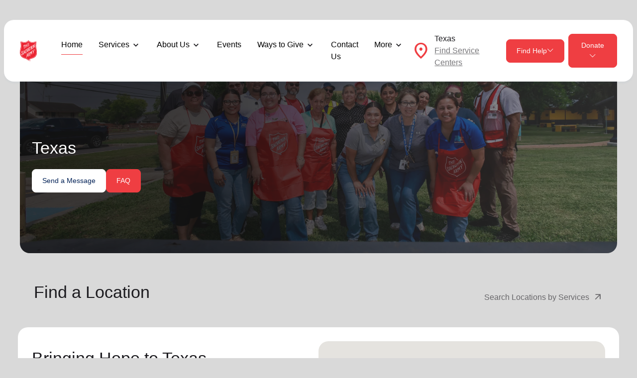

--- FILE ---
content_type: text/html; charset=UTF-8
request_url: https://www.salvationarmyusa.org/usa-southern-territory/texas/contact-us/
body_size: 67262
content:
<!DOCTYPE html><html  lang="en-us"><head><title>Contact Us | Texas</title>
<meta
  name="description"
  content="Contact Us | Texas"
/>
<meta
  property="og:title"
  content="Contact Us | Texas"
/>
<meta
  property="og:description"
  content="Contact Us | Texas"
/>
<meta
  property="og:url"
  content="https://www.salvationarmyusa.org/usa-southern-territory/texas/contact-us/"
/>
<meta
  property="og:type"
  content="website"
/>
<meta
  property="og:site_name"
  content="The Salvation Army USA"
/>

<meta
  property="og:image"
  content="https://8hxvw8tw.media.zesty.site/SAL_EmptyStates_SAL_Insert_1046x856_DarkBlue.jpg"
/>


<meta
  name="twitter:card"
  content="summary"
/>
<meta
  name="twitter:title"
  content="Contact Us | Texas"
/>
<meta
  name="twitter:site"
  content="The Salvation Army USA"
/>
<!-- <meta name="twitter:creator" content=""> -->
<meta
  name="twitter:description"
  content="Contact Us | Texas"
/>

<link
  rel="icon"
  type="image/png"
  href=""
/>






































































































































































































































<script>

  
  const cookieManager = {
    set(name, value, days = 7) {
      const date = new Date();
      date.setTime(date.getTime() + days * 24 * 60 * 60 * 1000);
      const expires = `; expires=${date.toUTCString()}`;
      document.cookie = `${name}=${value}${expires}; path=/`;
    },

    get(name) {
      const cookies = document.cookie.split(';');
      for (let cookie of cookies) {
        cookie = cookie.trim();
        if (cookie.startsWith(name + '=')) {
          const value = cookie.substring(name.length + 1);
          return decodeURIComponent(value);
        }
      }
      return null;
    },

    delete(name) {
      this.set(name, '', -1);
    }
  };

  let currentModel = '6-aa8c819c86-953qkz';
  const levels = {
    national: 'national',
    territory: 'territory',
    division: 'division',
    corp: 'corp'
  };

  const national = '7-dab495a2c1-13lthp';

  const territories = {
    west: '7-dcb3daeee7-3l9t49',
    east: '7-ae82da90c9-zjnfr3',
    south: '7-b4aeafb8dd-033tjr',
    central: '7-ec8a80fdbe-46hzww'
  };

  const tealiumProfile = {
    west: 'westernterritory',
    east: 'easternterritory',
    south: 'southernterritory',
    central: 'centralterritory',
    national: 'national'
  };

  const specialPropertyTypes = {
    '7-b29cb08fe5-379fqs': 'adult_rehabilitation_center',
    '7-a0f48bbaad-gzx0rj': 'kroc_center',
    '7-d2e39fdd9e-hfnxcs': 'family_center'
  };

  const cookieKeys = {
    locationModel: 'location_model',
    locationZUID: 'location_zuid',
    locationPropertyType: 'location_property_type',
    locationHomeURL: 'location_home_url',
    locationName: 'location_name',
    locationAddress: 'location_address',
    locationCity: 'location_city',
    locationState: 'location_state',
    volunteerUrl: 'volunteer_url',
    employmentUrl: 'employment_url',
    waysToGiveUrl: 'wtg_url',
    plannedGivingUrl: 'planned_url',
    mutualFundsUrl: 'mutual_funds_url',
    locationDonateForm: 'location_donate_form',
    territoryZUID: 'territory_zuid',
    territoryCode: 'territory_code',
    divisionCode: 'division_code',
    divisionZUID: 'division_zuid',
    analyticsCode: 'code',
    analyticsPageType: "page_type",
    tealiumprofile: 'tealium_profile',
    organizationLevel: 'organization_level',
    organizationCorp: 'organization_corp',
    organizationDivision: 'organization_division',
    organizationTerritory: 'organization_territory',
    contactUsImage: 'contact_us_image',
    contactUsTitle: 'contact_us_title',
    contactUsHeader: 'contact_us_header',
    dgiohID: 'dgioh_id',
    shouldRedirect: 'should_redirect',
    lastVisitedZUID: 'last_visited_zuid',
    lastVisitedModel: 'last_visited_model',
    locationZipcode: 'location_zipcode'
  };

  async function setDefaultCookies() {
    if (!cookieManager.get(cookieKeys.locationZUID)) {
      cookieManager.set(cookieKeys.locationModel, currentModel);
      cookieManager.set(cookieKeys.lastVisitedModel, currentModel);
      cookieManager.set(cookieKeys.locationZUID, '7-dab4c5cba1-7ktz0j');
      cookieManager.set(cookieKeys.lastVisitedZUID, '7-dab4c5cba1-7ktz0j');
      cookieManager.set(cookieKeys.locationHomeURL, '/');
      cookieManager.set(cookieKeys.locationName, 'NATIONAL');
      cookieManager.set(cookieKeys.volunteerUrl, '/volunteer/');
      cookieManager.set(cookieKeys.employmentUrl, '/employment-opportunities/nhq-careers/');
      cookieManager.set(cookieKeys.waysToGiveUrl, '/ways-to-give/');
      cookieManager.set(cookieKeys.plannedGivingUrl, '/ways-to-give/planned-giving-wills-gift-annuities-and-trusts/');
      cookieManager.set(cookieKeys.mutualFundsUrl, '/ways-to-give/bonds-funds-and-stocks/');
      cookieManager.set(cookieKeys.locationDonateForm, 'https://give.salvationarmyusa.org/give/359529/#!/donation/checkout?eg=true');
      cookieManager.set(cookieKeys.analyticsCode, 'SAL^USN');
      cookieManager.set(cookieKeys.organizationLevel, levels.national);
      cookieManager.set(cookieKeys.contactUsImage, 'https://8hxvw8tw.media.zestyio.com/connect-with-us.jpg');
      cookieManager.set(cookieKeys.contactUsTitle, 'Connect with us');
      cookieManager.set(cookieKeys.contactUsHeader, 'Having Issues?');

      cookieManager.delete(cookieKeys.territoryZUID);
      cookieManager.delete(cookieKeys.organizationCorp);
      cookieManager.delete(cookieKeys.organizationDivision);
      cookieManager.delete(cookieKeys.organizationTerritory);
      cookieManager.delete(cookieKeys.locationPropertyType);
      cookieManager.delete(cookieKeys.locationAddress);
      cookieManager.delete(cookieKeys.locationCity);
      cookieManager.delete(cookieKeys.locationState);

      await setCodeCookie(national);
      cookieManager.set(cookieKeys.tealiumprofile, tealiumProfile.national);
    }
  }

  async function initCookies() {
    // await setDefaultCookies();
    switch (currentModel) {
      case '6-a0898ca2c1-krnm0f': // Homepage
        cookieManager.set(cookieKeys.locationModel, currentModel);
        cookieManager.set(cookieKeys.locationZUID, '7-dab4c5cba1-7ktz0j');
        cookieManager.set(cookieKeys.locationHomeURL, '/');
        cookieManager.set(cookieKeys.locationName, 'NATIONAL');
        cookieManager.set(cookieKeys.volunteerUrl, '/volunteer/');
        cookieManager.set(cookieKeys.employmentUrl, '/employment-opportunities/nhq-careers/');
        cookieManager.set(cookieKeys.waysToGiveUrl, '/ways-to-give/');
        cookieManager.set(cookieKeys.plannedGivingUrl, '/ways-to-give/planned-giving-wills-gift-annuities-and-trusts/');
        cookieManager.set(cookieKeys.mutualFundsUrl, '/ways-to-give/bonds-funds-and-stocks/');
        cookieManager.set(cookieKeys.locationDonateForm, 'https://give.salvationarmyusa.org/give/359529/#!/donation/checkout?eg=true');
        cookieManager.set(cookieKeys.analyticsCode, 'SAL^USN');
        cookieManager.set(cookieKeys.tealiumprofile, tealiumProfile.national);
        cookieManager.set(cookieKeys.organizationLevel, levels.national);
        cookieManager.set(
          cookieKeys.contactUsImage,
          'https://8hxvw8tw.media.zestyio.com/connect-with-us.jpg'
        );
        cookieManager.set(cookieKeys.contactUsTitle, 'Connect with us');
        cookieManager.set(cookieKeys.contactUsHeader, 'Having Issues?');

        cookieManager.delete(cookieKeys.territoryZUID);
        cookieManager.delete(cookieKeys.organizationCorp);
        cookieManager.delete(cookieKeys.organizationDivision);
        cookieManager.delete(cookieKeys.organizationTerritory);
        cookieManager.delete(cookieKeys.locationPropertyType);
        cookieManager.delete(cookieKeys.locationAddress);
        cookieManager.delete(cookieKeys.locationCity);
        cookieManager.delete(cookieKeys.locationState);
        cookieManager.delete(cookieKeys.locationState);
        cookieManager.delete(cookieKeys.locationState);

        await setCodeCookie('7-dab4c5cba1-7ktz0j');
        break;

      case '6-deab97cfd9-wb5km4': // Territories
        if (
          cookieManager.get(cookieKeys.locationZUID) &&
          cookieManager.get(cookieKeys.locationModel)
        ) {
          cookieManager.set(
            cookieKeys.lastVisitedModel,
            cookieManager.get(cookieKeys.locationModel)
          );
          cookieManager.set(cookieKeys.lastVisitedZUID, cookieManager.get(cookieKeys.locationZUID));
        }

        cookieManager.set(cookieKeys.locationModel, currentModel);
        cookieManager.set(cookieKeys.locationZUID, '7-dab4c5cba1-7ktz0j');
        cookieManager.set(cookieKeys.locationHomeURL, '/usa-southern-territory/texas/contact-us/');
        cookieManager.set(cookieKeys.locationName, '');
        cookieManager.set(cookieKeys.contactUsImage, '');
        cookieManager.set(cookieKeys.contactUsTitle, '');
        cookieManager.set(cookieKeys.contactUsHeader, '');
        cookieManager.set(cookieKeys.locationAddress, ``);
        cookieManager.set(cookieKeys.locationCity, 'JACKSONVILLE');
        cookieManager.set(cookieKeys.locationState, 'Illinois');
        cookieManager.set(cookieKeys.locationZipcode, '');
        cookieManager.set(
          cookieKeys.organizationTerritory,
          ''
        );
        cookieManager.set(cookieKeys.organizationLevel, levels.territory);

        cookieManager.delete(cookieKeys.organizationCorp);
        cookieManager.delete(cookieKeys.organizationDivision);
        cookieManager.delete(cookieKeys.locationPropertyType);

        setLocationCookiesByTerritory('7-dab4c5cba1-7ktz0j');
        await setCodeCookie('7-dab4c5cba1-7ktz0j', currentModel);
        break;

      case '6-acb19a94bd-4q8ftj': // DIvisions
        if (
          cookieManager.get(cookieKeys.locationZUID) &&
          cookieManager.get(cookieKeys.locationModel)
        ) {
          cookieManager.set(
            cookieKeys.lastVisitedModel,
            cookieManager.get(cookieKeys.locationModel)
          );
          cookieManager.set(cookieKeys.lastVisitedZUID, cookieManager.get(cookieKeys.locationZUID));
        }
        
        cookieManager.set(cookieKeys.locationModel, currentModel);
        cookieManager.set(cookieKeys.locationZUID, '7-dab4c5cba1-7ktz0j');
        cookieManager.set(cookieKeys.locationHomeURL, '/usa-southern-territory/texas/contact-us/');
        cookieManager.set(cookieKeys.locationName, '');
        cookieManager.set(cookieKeys.contactUsImage, '');
        cookieManager.set(cookieKeys.contactUsTitle, '');
        cookieManager.set(cookieKeys.contactUsHeader, '');
        cookieManager.set(cookieKeys.locationAddress, ``);
        cookieManager.set(cookieKeys.locationCity, 'JACKSONVILLE');
        cookieManager.set(cookieKeys.locationState, 'Illinois');
        cookieManager.set(
          cookieKeys.organizationDivision,
          ''
        );
        cookieManager.set(cookieKeys.locationZipcode, '');

        cookieManager.set(
          cookieKeys.organizationTerritory,
          ''
        );
        cookieManager.set(cookieKeys.organizationLevel, levels.division);

        cookieManager.delete(cookieKeys.organizationCorp);
        cookieManager.delete(cookieKeys.locationPropertyType);
        setLocationCookiesByTerritory('7-8cb2cdb7d3-v7g7zn');
        await setCodeCookie('7-dab4c5cba1-7ktz0j', currentModel);
        break;

      case '6-b4c9aba69c-h2nqvm': // Locations
        '';
        const redirectURL = '';
        const shouldRedirect = '';
        const instanceEnv = 'live';
        console.info("Logging", "locations")
        if (instanceEnv == 'dev') {
          if (shouldRedirect == '1' && redirectURL) {
            window.location.replace(redirectURL);
          }
        } else {
          if (redirectURL) {
            window.location.replace(redirectURL);
          }
        }

        cookieManager.set(
          cookieKeys.locationPropertyType,
          ''
        );

        if (
          cookieManager.get(cookieKeys.locationZUID) &&
          cookieManager.get(cookieKeys.locationModel)
        ) {
          cookieManager.set(
            cookieKeys.lastVisitedModel,
            cookieManager.get(cookieKeys.locationModel)
          );
          cookieManager.set(cookieKeys.lastVisitedZUID, cookieManager.get(cookieKeys.locationZUID));
        }

        cookieManager.set(cookieKeys.locationModel, currentModel);
        cookieManager.set(cookieKeys.locationZUID, '7-dab4c5cba1-7ktz0j');
        cookieManager.set(cookieKeys.locationHomeURL, '/usa-southern-territory/texas/contact-us/');
        cookieManager.set(cookieKeys.locationName, '');

        cookieManager.set(cookieKeys.locationAddress, ``);
        cookieManager.set(cookieKeys.locationCity, 'JACKSONVILLE');
        cookieManager.set(cookieKeys.locationState, 'Illinois');
        cookieManager.set(cookieKeys.locationZipcode, '');



        const territoryZUID = '';
        const divisionZUID = '';

        cookieManager.set(cookieKeys.divisionZUID, divisionZUID);
        const divisionImg = 'https://8hxvw8tw.media.zestyio.com/the-salvation-army-contact-us-4.jpg';
        const territoryImg = 'https://8hxvw8tw.media.zestyio.com/12611243_122422-wpvi-SALVATIONARMY-thumb.webp';

        const divisionTitle = 'Contact Us';
        const territoryTitle = 'Contact Our Eastern Territory ';

        const divisionCTAHeader = '';
        const territoryCTAHeader = '';

        if ('') {
          cookieManager.set(cookieKeys.contactUsImage, '');
          cookieManager.set(cookieKeys.contactUsTitle, '');
          cookieManager.set(cookieKeys.contactUsHeader, '');
        } else if (divisionImg) {
          cookieManager.set(
            cookieKeys.contactUsImage,
            divisionImg
          );
          cookieManager.set(cookieKeys.contactUsTitle, divisionTitle);
          cookieManager.set(cookieKeys.contactUsHeader, divisionCTAHeader);
        } else if (territoryImg) {
          cookieManager.set(
            cookieKeys.contactUsImage,
            territoryImg
          );
          cookieManager.set(cookieKeys.contactUsTitle, territoryTitle);
          cookieManager.set(cookieKeys.contactUsHeader, territoryCTAHeader);
        } else {
          cookieManager.set(
            cookieKeys.contactUsImage,
            'https://8hxvw8tw.media.zestyio.com/connect-with-us.jpg'
          );
          cookieManager.set(cookieKeys.contactUsTitle, 'Connect with us');
          cookieManager.set(cookieKeys.contactUsHeader, 'Having Issues?');
        }

        cookieManager.set(cookieKeys.organizationCorp, '');
        cookieManager.set(
          cookieKeys.organizationDivision,
          'Greater New York'
        );
        cookieManager.set(
          cookieKeys.organizationTerritory,
          'USA Eastern Territory'
        );
        cookieManager.set(cookieKeys.organizationLevel, levels.corp);

        setLocationCookiesByTerritory(territoryZUID);
        await setCodeCookie('7-dab4c5cba1-7ktz0j', currentModel);
        break;

      case '6-fef1bbcecc-cjfmfq': // Services
        const locationZUID = '';
        const locationParent = '7-8cb2cdb7d3-v7g7zn';

        const territoryZuid = "";
        const divisionZuid = "7-8cb2cdb7d3-v7g7zn";

        if (locationZUID && locationParent != 0 && locationParent !== '') {

          ('');
          const redirectURL = '';
          const shouldRedirect = '';
          const instanceEnv = 'live';

          if (instanceEnv == 'dev') {
            if (shouldRedirect == '1' && redirectURL) {
              window.location.replace(redirectURL);
            }
          } else {
            if (redirectURL) {
              window.location.replace(redirectURL);
            }
          }

          cookieManager.set(cookieKeys.locationModel, '6-b4c9aba69c-h2nqvm');
          cookieManager.set(cookieKeys.locationZUID, locationZUID);
          cookieManager.set(
            cookieKeys.locationPropertyType,
            ''
          );
          cookieManager.set(
            cookieKeys.contactUsImage,
            ''
          );
          cookieManager.set(cookieKeys.contactUsTitle, '');
          cookieManager.set(cookieKeys.contactUsHeader, '');

          cookieManager.set(cookieKeys.locationHomeURL, '/usa-southern-territory/texas/');
          cookieManager.set(
            cookieKeys.locationName,
            ''
          );

          ('');
          ('');
          ('');

          const territoryZUID = '';
          cookieManager.set(cookieKeys.divisionZUID, "}");

          cookieManager.set(
            cookieKeys.locationAddress,
            ''
          );
          cookieManager.set(cookieKeys.locationCity, 'JACKSONVILLE');
          cookieManager.set(cookieKeys.locationState, 'Illinois');
          cookieManager.set(cookieKeys.locationZipcode, '');

          cookieManager.set(
            cookieKeys.organizationCorp,
            ''
          );
          cookieManager.set(
            cookieKeys.organizationDivision,
            'Greater New York'
          );
          cookieManager.set(
            cookieKeys.organizationTerritory,
            'USA Eastern Territory'
          );
          cookieManager.set(cookieKeys.organizationLevel, levels.corp);

      
          const locationImage = ""
          const divisionImage = "https://8hxvw8tw.media.zestyio.com/the-salvation-army-contact-us-4.jpg"
          const territoryImage = "https://8hxvw8tw.media.zestyio.com/12611243_122422-wpvi-SALVATIONARMY-thumb.webp"

          // Handle the cascading here. Check the locations page and instead of the service location

          if(locationImage){
            cookieManager.set(cookieKeys.contactUsImage, locationImage); 
            cookieManager.set(cookieKeys.contactUsTitle, '');
            cookieManager.set(cookieKeys.contactUsHeader, '');
          }else if(divisionImage){
            cookieManager.set(cookieKeys.contactUsImage, divisionImage); 
            cookieManager.set(cookieKeys.contactUsTitle, 'Contact Us');
            cookieManager.set(cookieKeys.contactUsHeader, '');
          }else if(territoryImage){
            cookieManager.set(cookieKeys.contactUsImage, territoryImage); 
            cookieManager.set(cookieKeys.contactUsTitle, 'Contact Our Eastern Territory ');
            cookieManager.set(cookieKeys.contactUsHeader, '');
          }else{ 
            cookieManager.set(
              cookieKeys.contactUsImage,
              'https://8hxvw8tw.media.zestyio.com/connect-with-us.jpg'
            );
            cookieManager.set(cookieKeys.contactUsTitle, 'Connect with us');
            cookieManager.set(cookieKeys.contactUsHeader, 'Having Issues?');
          }

          setLocationCookiesByTerritory(territoryZUID);
          await setCodeCookie(locationZUID, "6-b4c9aba69c-h2nqvm");
        } else if (
          territoryZuid != "" && divisionZuid == ""
        ) {
          cookieManager.set(cookieKeys.locationZUID, "7-8cb2cdb7d3-v7g7zn");
          cookieManager.set(cookieKeys.locationHomeURL, '/usa-southern-territory/texas/');
          cookieManager.set(cookieKeys.locationName, '');
          cookieManager.set(cookieKeys.locationModel, '6-deab97cfd9-wb5km4');
          
          cookieManager.set(cookieKeys.locationAddress, ``);
          cookieManager.set(cookieKeys.locationCity, 'JACKSONVILLE');
          cookieManager.set(cookieKeys.locationState, 'Illinois');
          cookieManager.set(cookieKeys.locationZipcode, '');

          const divisionImage = "https://8hxvw8tw.media.zestyio.com/Homepage-Desktop-Zesty---1046x856.BJx_w_SS-x.png"
          const territoryImage = "https://dam.redshieldtoolkit.org/m/42a2509c9e9b12e5/original/Mom-and-Daughter-in-Bathroom.jpg"

          if(divisionImage){
            cookieManager.set(cookieKeys.contactUsImage, divisionImage); 
            cookieManager.set(cookieKeys.contactUsTitle, '');
            cookieManager.set(cookieKeys.contactUsHeader, '');
          }else if(territoryImage){
            cookieManager.set(cookieKeys.contactUsImage, territoryImage);
            cookieManager.set(cookieKeys.contactUsTitle, 'Connect with us');
            cookieManager.set(cookieKeys.contactUsHeader, 'Get in touch');
          }else{ 
            cookieManager.set(
              cookieKeys.contactUsImage,
              'https://8hxvw8tw.media.zestyio.com/connect-with-us.jpg'
            );
            cookieManager.set(cookieKeys.contactUsTitle, 'Connect with us');
            cookieManager.set(cookieKeys.contactUsHeader, 'Having Issues?');
          }
        } else if (
          territoryZuid == "" && divisionZuid != ""
        ) {
          cookieManager.set(cookieKeys.locationHomeURL, '/usa-southern-territory/texas/');
          cookieManager.set(cookieKeys.locationName, 'Texas');
          cookieManager.set(cookieKeys.locationModel, '6-acb19a94bd-4q8ftj');
          cookieManager.set(cookieKeys.locationZUID, "7-8cb2cdb7d3-v7g7zn");
          cookieManager.set(cookieKeys.locationAddress, `1221 River Bend Drive`);
          cookieManager.set(cookieKeys.locationCity, 'DALLAS');
          cookieManager.set(cookieKeys.locationState, 'Texas');
          cookieManager.set(cookieKeys.locationZipcode, '75247');

          const territoryImage = ""
         if(territoryImage){
            cookieManager.set(cookieKeys.contactUsImage, territoryImage); 
            cookieManager.set(cookieKeys.contactUsTitle, '');
            cookieManager.set(cookieKeys.contactUsHeader, '');
          }else{ 
            cookieManager.set(
              cookieKeys.contactUsImage,
              'https://8hxvw8tw.media.zestyio.com/connect-with-us.jpg'
            );
            cookieManager.set(cookieKeys.contactUsTitle, 'Connect with us');
            cookieManager.set(cookieKeys.contactUsHeader, 'Having Issues?');
          }

        } else {
          cookieManager.set(cookieKeys.locationModel, '6-a0898ca2c1-krnm0f');
          cookieManager.set(cookieKeys.locationZUID, '7-dab495a2c1-13lthp');
          cookieManager.set(cookieKeys.locationHomeURL, '/');
          cookieManager.set(cookieKeys.locationName, 'NATIONAL');
          cookieManager.set(cookieKeys.volunteerUrl, '/volunteer/');
          cookieManager.set(cookieKeys.employmentUrl, '/employment-opportunities/nhq-careers/');
          cookieManager.set(cookieKeys.waysToGiveUrl, '/ways-to-give/');
          cookieManager.set(cookieKeys.plannedGivingUrl, '/ways-to-give/planned-giving-wills-gift-annuities-and-trusts/');
          cookieManager.set(cookieKeys.mutualFundsUrl, '/ways-to-give/bonds-funds-and-stocks/');
          cookieManager.set(cookieKeys.locationDonateForm, 'https://give.salvationarmyusa.org/give/359529/#!/donation/checkout?eg=true');
          cookieManager.delete(cookieKeys.territoryZUID);
          cookieManager.set(cookieKeys.tealiumprofile, tealiumProfile.national);
          cookieManager.set(
          cookieKeys.contactUsImage,
            'https://8hxvw8tw.media.zestyio.com/connect-with-us.jpg'
          );
          cookieManager.set(cookieKeys.contactUsTitle, 'Connect with us');
          cookieManager.set(cookieKeys.contactUsHeader, 'Having Issues?');
          cookieManager.set(cookieKeys.organizationLevel, levels.national);

          cookieManager.delete(cookieKeys.territoryZUID);
          cookieManager.delete(cookieKeys.organizationCorp);
          cookieManager.delete(cookieKeys.organizationDivision);
          cookieManager.delete(cookieKeys.organizationTerritory);
          cookieManager.delete(cookieKeys.locationPropertyType);
          cookieManager.delete(cookieKeys.locationAddress);
          cookieManager.delete(cookieKeys.locationCity);
          cookieManager.delete(cookieKeys.locationState);
          await setCodeCookie('7-dab495a2c1-13lthp');
        }
        break;

      case '6-aa8c819c86-953qkz': // Contact Us
      case '6-b29d85ada7-5kzkcc': // About Us
      case '6-f8c59d8382-h4z4pc': // Stories Landing Page
      case '6-c4d6a894f1-rtzv2z': // Events Ladning Page
      case '6-cee4dda7e4-0md6ts': // Leadership Landing Page
        const location = '';
        const division = 'Texas';
        const territory = '';

      
        if (
          cookieManager.get(cookieKeys.locationZUID) &&
          cookieManager.get(cookieKeys.locationModel)
        ) {
          cookieManager.set(
            cookieKeys.lastVisitedModel,
            cookieManager.get(cookieKeys.locationModel)
          );
          cookieManager.set(cookieKeys.lastVisitedZUID, cookieManager.get(cookieKeys.locationZUID));
        }

        if (
          location &&
          '7-8cb2cdb7d3-v7g7zn' !== '3-12e0b7af-8vp5kk' &&
          '7-8cb2cdb7d3-v7g7zn' !== '0'
        ) {
          ('');

          ('');
          const redirectURL = '';
          const shouldRedirect = '';
          const instanceEnv = 'live';

          if (instanceEnv == 'dev') {
            if (shouldRedirect == '1' && redirectURL) {
              window.location.replace(redirectURL);
            }
          } else {
            if (redirectURL) {
              window.location.replace(redirectURL);
            }
          }

          cookieManager.set(cookieKeys.locationModel, '6-b4c9aba69c-h2nqvm');
          cookieManager.set(cookieKeys.locationPropertyType, '');
          cookieManager.set(cookieKeys.locationZUID, '7-8cb2cdb7d3-v7g7zn');
          cookieManager.set(cookieKeys.locationHomeURL, '/usa-southern-territory/texas/');
          
          ('');
          ('');
          ('');

          cookieManager.set(cookieKeys.divisionZUID, "");

         const locationImage = ""
          const divisionImage = "https://8hxvw8tw.media.zestyio.com/the-salvation-army-contact-us-4.jpg"
          const territoryImage = "https://8hxvw8tw.media.zestyio.com/12611243_122422-wpvi-SALVATIONARMY-thumb.webp"

          // Handle the cascading here. Check the locations page and instead of the service location

          if(locationImage){
            cookieManager.set(cookieKeys.contactUsImage, locationImage); 
            cookieManager.set(cookieKeys.contactUsTitle, '');
            cookieManager.set(cookieKeys.contactUsHeader, '');
          }else if(divisionImage){
            cookieManager.set(cookieKeys.contactUsImage, divisionImage); 
            cookieManager.set(cookieKeys.contactUsTitle, 'Contact Us');
            cookieManager.set(cookieKeys.contactUsHeader, '');
          }else if(territoryImage){
            cookieManager.set(cookieKeys.contactUsImage, territoryImage); 
            cookieManager.set(cookieKeys.contactUsTitle, 'Contact Our Eastern Territory ');
            cookieManager.set(cookieKeys.contactUsHeader, '');
          }else{ 
            cookieManager.set(
              cookieKeys.contactUsImage,
              'https://8hxvw8tw.media.zestyio.com/connect-with-us.jpg'
            );
            cookieManager.set(cookieKeys.contactUsTitle, 'Connect with us');
            cookieManager.set(cookieKeys.contactUsHeader, 'Having Issues?');
          }

          cookieManager.set(
            cookieKeys.locationName,
            ''
          );

    
          const territoryZUID = '';

          cookieManager.set(
            cookieKeys.locationAddress,
            ''
          );
          cookieManager.set(cookieKeys.locationCity, 'JACKSONVILLE');
          cookieManager.set(cookieKeys.locationState, 'Illinois');
          cookieManager.set(cookieKeys.locationZipcode, '');

          cookieManager.set(
            cookieKeys.organizationCorp,
            ''
          );
          cookieManager.set(
            cookieKeys.organizationDivision,
            'Greater New York'
          );
          cookieManager.set(
            cookieKeys.organizationTerritory,
            'USA Eastern Territory'
          );
          cookieManager.set(cookieKeys.organizationLevel, levels.corp);

          setLocationCookiesByTerritory(territoryZUID);

          await setCodeCookie('7-8cb2cdb7d3-v7g7zn', "6-b4c9aba69c-h2nqvm");
        } else if (division && '7-8cb2cdb7d3-v7g7zn' !== '0') {
          // DIVISIONS
          console.log("DIVISIONS")
          cookieManager.set(cookieKeys.locationModel, '6-acb19a94bd-4q8ftj');
          cookieManager.set(cookieKeys.locationZUID, '7-8cb2cdb7d3-v7g7zn');
          cookieManager.set(cookieKeys.locationHomeURL, '/usa-southern-territory/texas/');

          const divisionImage = "https://8hxvw8tw.media.zestyio.com/Homepage-Desktop-Zesty---1046x856.BJx_w_SS-x.png"
          const territoryImage = "https://dam.redshieldtoolkit.org/m/42a2509c9e9b12e5/original/Mom-and-Daughter-in-Bathroom.jpg"

          // Handle the cascading here. Check the locations page and instead of the service location

          if(divisionImage){
            cookieManager.set(cookieKeys.contactUsImage, divisionImage); 
            cookieManager.set(cookieKeys.contactUsTitle, '');
            cookieManager.set(cookieKeys.contactUsHeader, '');
          }else if(territoryImage){
            cookieManager.set(cookieKeys.contactUsImage, territoryImage);
            cookieManager.set(cookieKeys.contactUsTitle, 'Connect with us');
            cookieManager.set(cookieKeys.contactUsHeader, 'Get in touch');
          }else{ 
            cookieManager.set(
              cookieKeys.contactUsImage,
              'https://8hxvw8tw.media.zestyio.com/connect-with-us.jpg'
            );
            cookieManager.set(cookieKeys.contactUsTitle, 'Connect with us');
            cookieManager.set(cookieKeys.contactUsHeader, 'Having Issues?');
          }

          ('');
          cookieManager.set(
            cookieKeys.locationAddress,
            '1221 River Bend Drive'
          );
          cookieManager.set(cookieKeys.locationCity, 'DALLAS');
          cookieManager.set(cookieKeys.locationState, 'Texas');
          cookieManager.set(cookieKeys.locationZipcode, '75247');

          cookieManager.set(
            cookieKeys.locationName,
            'Texas'
          );

          cookieManager.set(
            cookieKeys.organizationDivision,
            'Texas'
          );
          cookieManager.set(
            cookieKeys.organizationTerritory,
            ''
          );
          cookieManager.set(cookieKeys.organizationLevel, levels.division);

          cookieManager.delete(cookieKeys.organizationCorp);
          cookieManager.delete(cookieKeys.locationPropertyType);
          setLocationCookiesByTerritory('7-8cb2cdb7d3-v7g7zn');
          await setCodeCookie('7-8cb2cdb7d3-v7g7zn', "6-acb19a94bd-4q8ftj");
        } else if (territory && '7-8cb2cdb7d3-v7g7zn' !== '0') {
          cookieManager.set(cookieKeys.locationModel, '6-deab97cfd9-wb5km4');
          cookieManager.set(cookieKeys.locationZUID, '7-8cb2cdb7d3-v7g7zn');
          cookieManager.set(cookieKeys.locationHomeURL, '/usa-southern-territory/texas/');
          cookieManager.set(
            cookieKeys.locationName,
            ''
          );

          ('');
          ('');
          cookieManager.set(
            cookieKeys.locationAddress,
            ''
          );
          cookieManager.set(cookieKeys.locationCity, 'JACKSONVILLE');
          cookieManager.set(cookieKeys.locationState, 'Illinois');
          cookieManager.set(cookieKeys.locationZipcode, '');

          const territoryImage = ""

          // Handle the cascading here. Check the locations page and instead of the service location

           if(territoryImage){
            cookieManager.set(cookieKeys.contactUsImage, territoryImage); 
            cookieManager.set(cookieKeys.contactUsTitle, '');
            cookieManager.set(cookieKeys.contactUsHeader, '');
          }else{ 
            cookieManager.set(
              cookieKeys.contactUsImage,
              'https://8hxvw8tw.media.zestyio.com/connect-with-us.jpg'
            );
            cookieManager.set(cookieKeys.contactUsTitle, 'Connect with us');
            cookieManager.set(cookieKeys.contactUsHeader, 'Having Issues?');
          }

          setLocationCookiesByTerritory('7-8cb2cdb7d3-v7g7zn');
          cookieManager.set(
            cookieKeys.organizationTerritory,
            ''
          );
          cookieManager.set(cookieKeys.organizationLevel, levels.territory);

          cookieManager.delete(cookieKeys.organizationCorp);
          cookieManager.delete(cookieKeys.organizationDivision);
          cookieManager.delete(cookieKeys.locationPropertyType);

          await setCodeCookie('7-8cb2cdb7d3-v7g7zn', "6-deab97cfd9-wb5km4");
        } else {
          cookieManager.set(cookieKeys.locationModel, '6-a0898ca2c1-krnm0f');
          cookieManager.set(cookieKeys.locationZUID, '7-dab495a2c1-13lthp');
          cookieManager.set(cookieKeys.locationHomeURL, '/');
          cookieManager.set(cookieKeys.locationName, 'NATIONAL');
          cookieManager.set(cookieKeys.volunteerUrl, '/volunteer/');
          cookieManager.set(cookieKeys.employmentUrl, '/employment-opportunities/nhq-careers/');
          cookieManager.set(cookieKeys.waysToGiveUrl, '/ways-to-give/');
          cookieManager.set(cookieKeys.plannedGivingUrl, '/ways-to-give/planned-giving-wills-gift-annuities-and-trusts/');
          cookieManager.set(cookieKeys.mutualFundsUrl, '/ways-to-give/bonds-funds-and-stocks/');
          cookieManager.set(cookieKeys.locationDonateForm, 'https://give.salvationarmyusa.org/give/359529/#!/donation/checkout?eg=true');
          cookieManager.delete(cookieKeys.territoryZUID);
          cookieManager.set(cookieKeys.tealiumprofile, tealiumProfile.national);
          cookieManager.set(
            cookieKeys.contactUsImage,
            'https://8hxvw8tw.media.zestyio.com/connect-with-us.jpg'
          );
          cookieManager.set(cookieKeys.contactUsTitle, 'Connect with us');
          cookieManager.set(cookieKeys.contactUsHeader, 'Having Issues?');
          cookieManager.set(cookieKeys.organizationLevel, levels.national);

          cookieManager.delete(cookieKeys.territoryZUID);
          cookieManager.delete(cookieKeys.organizationCorp);
          cookieManager.delete(cookieKeys.organizationDivision);
          cookieManager.delete(cookieKeys.organizationTerritory);
          cookieManager.delete(cookieKeys.locationPropertyType);
          cookieManager.delete(cookieKeys.locationAddress);
          cookieManager.delete(cookieKeys.locationCity);
          cookieManager.delete(cookieKeys.locationState);
          cookieManager.delete(cookieKeys.locationZipcode);
          await setCodeCookie('7-dab495a2c1-13lthp');
        }
        break;

      case '6-c2b7f2a9ad-k4frxv': // Informational Page
        const informationalPageZUID = '7-dab4c5cba1-7ktz0j';
        const zuidInformationalPage = '';
        const zuidLocation = '';
        const zuidDivision = 'Texas';
        const zuidTerritory = '';

        if (
          '7-dab4c5cba1-7ktz0j' === '7-98f6a2b4bf-8xvb3r' &&
          cookieManager.get(cookieKeys.locationZUID)
        ) {
          return;
        }

        if ('7-dab4c5cba1-7ktz0j' === '7-b8c09b84c2-fp57hm' || "7-dab4c5cba1-7ktz0j" === "7-a68bca8d8e-l7vs7f") {
          await setCodeCookie('7-8cb2cdb7d3-v7g7zn');

          return;
        }
    

        if (
          zuidLocation &&
          '7-8cb2cdb7d3-v7g7zn' !== '3-12e0b7af-8vp5kk' &&
          '7-8cb2cdb7d3-v7g7zn' !== '0'
        ) {
          ('');

          ('');
          const redirectURL = '';
          const shouldRedirect = '';
          const instanceEnv = 'live';

          if (instanceEnv == 'dev') {
            if (shouldRedirect == '1' && redirectURL) {
              window.location.replace(redirectURL);
            }
          } else {
            if (redirectURL) {
              window.location.replace(redirectURL);
            }
          }

          cookieManager.set(cookieKeys.locationModel, '6-b4c9aba69c-h2nqvm');
          cookieManager.set(cookieKeys.locationPropertyType, '');
          cookieManager.set(cookieKeys.locationZUID, '7-8cb2cdb7d3-v7g7zn');
         

          ('');
          ('');

          cookieManager.set(cookieKeys.divisionZUID, "");


          const locationImage = ""
          const divisionImage = "https://8hxvw8tw.media.zestyio.com/the-salvation-army-contact-us-4.jpg"
          const territoryImage = "https://8hxvw8tw.media.zestyio.com/12611243_122422-wpvi-SALVATIONARMY-thumb.webp"

          // Handle the cascading here. Check the locations page and instead of the service location

          if(locationImage){
            cookieManager.set(cookieKeys.contactUsImage, locationImage); 
            cookieManager.set(cookieKeys.contactUsTitle, '');
            cookieManager.set(cookieKeys.contactUsHeader, '');
          }else if(divisionImage){
            cookieManager.set(cookieKeys.contactUsImage, divisionImage); 
            cookieManager.set(cookieKeys.contactUsTitle, 'Contact Us');
            cookieManager.set(cookieKeys.contactUsHeader, '');
          }else if(territoryImage){
            cookieManager.set(cookieKeys.contactUsImage, territoryImage); 
            cookieManager.set(cookieKeys.contactUsTitle, 'Contact Our Eastern Territory ');
            cookieManager.set(cookieKeys.contactUsHeader, '');
          }else{ 
            cookieManager.set(
              cookieKeys.contactUsImage,
              'https://8hxvw8tw.media.zestyio.com/connect-with-us.jpg'
            );
            cookieManager.set(cookieKeys.contactUsTitle, 'Connect with us');
            cookieManager.set(cookieKeys.contactUsHeader, 'Having Issues?');
          }


          cookieManager.set(cookieKeys.locationHomeURL, '/usa-southern-territory/texas/');
          cookieManager.set(
            cookieKeys.locationName,
            ''
          );

          ('');
          ('');
          ('');
          ('');
          const territoryZUID = '';

          cookieManager.set(
            cookieKeys.locationAddress,
            ''
          );
          cookieManager.set(cookieKeys.locationCity, 'JACKSONVILLE');
          cookieManager.set(cookieKeys.locationState, 'Illinois');
          cookieManager.set(cookieKeys.locationZipcode, '');
          

          cookieManager.set(
            cookieKeys.organizationCorp,
            ''
          );
          cookieManager.set(
            cookieKeys.organizationDivision,
            'Greater New York'
          );
          cookieManager.set(
            cookieKeys.organizationTerritory,
            'USA Eastern Territory'
          );
          cookieManager.set(cookieKeys.organizationLevel, levels.corp);

          setLocationCookiesByTerritory(territoryZUID);

          await setCodeCookie('7-8cb2cdb7d3-v7g7zn', "6-b4c9aba69c-h2nqvm");
        } else if (zuidDivision && '7-8cb2cdb7d3-v7g7zn' !== '0') {
          cookieManager.set(cookieKeys.locationModel, '6-acb19a94bd-4q8ftj');
          cookieManager.set(cookieKeys.locationZUID, '7-8cb2cdb7d3-v7g7zn');
          cookieManager.set(cookieKeys.locationHomeURL, '/usa-southern-territory/texas/');

          const divisionImage = "https://8hxvw8tw.media.zestyio.com/Homepage-Desktop-Zesty---1046x856.BJx_w_SS-x.png"
          const territoryImage = "https://dam.redshieldtoolkit.org/m/42a2509c9e9b12e5/original/Mom-and-Daughter-in-Bathroom.jpg"

          if(divisionImage){
            cookieManager.set(cookieKeys.contactUsImage, divisionImage); 
            cookieManager.set(cookieKeys.contactUsTitle, '');
            cookieManager.set(cookieKeys.contactUsHeader, '');
          }else if(territoryImage){
            cookieManager.set(cookieKeys.contactUsImage, territoryImage);
            cookieManager.set(cookieKeys.contactUsTitle, 'Connect with us');
            cookieManager.set(cookieKeys.contactUsHeader, 'Get in touch');
          }else{ 
            cookieManager.set(
              cookieKeys.contactUsImage,
              'https://8hxvw8tw.media.zestyio.com/connect-with-us.jpg'
            );
            cookieManager.set(cookieKeys.contactUsTitle, 'Connect with us');
            cookieManager.set(cookieKeys.contactUsHeader, 'Having Issues?');
          }

          ('');

          cookieManager.set(
            cookieKeys.locationAddress,
            '1221 River Bend Drive'
          );
          cookieManager.set(cookieKeys.locationCity, 'DALLAS');
          cookieManager.set(cookieKeys.locationState, 'Texas');
          cookieManager.set(cookieKeys.locationZipcode, '75247');

          cookieManager.set(
            cookieKeys.locationName,
            'Texas'
          );

          cookieManager.set(
            cookieKeys.organizationDivision,
            'Texas'
          );
          cookieManager.set(
            cookieKeys.organizationTerritory,
            ''
          );
          cookieManager.set(cookieKeys.organizationLevel, levels.division);

          cookieManager.delete(cookieKeys.organizationCorp);
          cookieManager.delete(cookieKeys.locationPropertyType);

          setLocationCookiesByTerritory('7-8cb2cdb7d3-v7g7zn');
          await setCodeCookie('7-8cb2cdb7d3-v7g7zn', "6-acb19a94bd-4q8ftj");
        } else if (zuidTerritory && '7-8cb2cdb7d3-v7g7zn' !== '0') {
          console.log("territory")

          cookieManager.set(cookieKeys.locationModel, '6-deab97cfd9-wb5km4');
          cookieManager.set(cookieKeys.locationZUID, '7-8cb2cdb7d3-v7g7zn');
          cookieManager.set(cookieKeys.locationHomeURL, '/usa-southern-territory/texas/');
          cookieManager.set(
            cookieKeys.locationName,
            ''
          );
          ('');
          ('');
          cookieManager.set(
            cookieKeys.locationAddress,
            ''
          );
          cookieManager.set(cookieKeys.locationCity, 'JACKSONVILLE');
          cookieManager.set(cookieKeys.locationState, 'Illinois');
          cookieManager.set(cookieKeys.locationZipcode, '');

        
          const territoryImage = ""

        if(territoryImage){
            cookieManager.set(cookieKeys.contactUsImage, territoryImage); 
            cookieManager.set(cookieKeys.contactUsTitle, '');
            cookieManager.set(cookieKeys.contactUsHeader, '');
          }else{ 
            cookieManager.set(
              cookieKeys.contactUsImage,
              'https://8hxvw8tw.media.zestyio.com/connect-with-us.jpg'
            );
            cookieManager.set(cookieKeys.contactUsTitle, 'Connect with us');
            cookieManager.set(cookieKeys.contactUsHeader, 'Having Issues?');
          }

          setLocationCookiesByTerritory('7-8cb2cdb7d3-v7g7zn');
          cookieManager.set(
            cookieKeys.organizationTerritory,
            ''
          );
          cookieManager.set(cookieKeys.organizationLevel, levels.territory);

          cookieManager.delete(cookieKeys.organizationCorp);
          cookieManager.delete(cookieKeys.organizationDivision);
          cookieManager.delete(cookieKeys.locationPropertyType);

          await setCodeCookie('7-8cb2cdb7d3-v7g7zn', "6-deab97cfd9-wb5km4");
        } else if (zuidInformationalPage && '7-8cb2cdb7d3-v7g7zn' !== '0') {
          await handleInformationalPage(informationalPageZUID);
        } else {
          cookieManager.set(cookieKeys.locationModel, '6-a0898ca2c1-krnm0f');
          cookieManager.set(cookieKeys.locationZUID, '7-dab495a2c1-13lthp');
          cookieManager.set(cookieKeys.locationHomeURL, '/');
          cookieManager.set(cookieKeys.locationName, 'NATIONAL');
          cookieManager.set(cookieKeys.volunteerUrl, '/volunteer/');
          cookieManager.set(cookieKeys.employmentUrl, '/employment-opportunities/nhq-careers/');
          cookieManager.set(cookieKeys.waysToGiveUrl, '/ways-to-give/');
          cookieManager.set(cookieKeys.plannedGivingUrl, '/ways-to-give/planned-giving-wills-gift-annuities-and-trusts/');
          cookieManager.set(cookieKeys.mutualFundsUrl, '/ways-to-give/bonds-funds-and-stocks/');
          cookieManager.set(cookieKeys.locationDonateForm, 'https://give.salvationarmyusa.org/give/359529/#!/donation/checkout?eg=true');
          cookieManager.delete(cookieKeys.territoryZUID);
          cookieManager.set(cookieKeys.tealiumprofile, tealiumProfile.national);
          cookieManager.set(
            cookieKeys.contactUsImage,
            'https://8hxvw8tw.media.zestyio.com/connect-with-us.jpg'
          );
    cookieManager.set(cookieKeys.contactUsTitle, 'Connect with us');
            cookieManager.set(cookieKeys.contactUsHeader, 'Having Issues?');
          cookieManager.set(cookieKeys.organizationLevel, levels.national);

          cookieManager.delete(cookieKeys.territoryZUID);
          cookieManager.delete(cookieKeys.organizationCorp);
          cookieManager.delete(cookieKeys.organizationDivision);
          cookieManager.delete(cookieKeys.organizationTerritory);
          cookieManager.delete(cookieKeys.locationPropertyType);
          cookieManager.delete(cookieKeys.locationAddress);
          cookieManager.delete(cookieKeys.locationCity);
          cookieManager.delete(cookieKeys.locationState);

          await setCodeCookie('7-dab495a2c1-13lthp');
        }

        break;

      case '6-a2dbc1a6e2-x4pzmx': // Events
        await handleEventCookies();
        break;
      case '6-80c7e29486-k0pq6s': // Stories
        await handleStoryCookies();
        break;
      case '6-8e91efbf9b-jqqxjt': // Location Finder
      case '6-8cdcc4c1bf-r8jnvc': // All stories
        if (!cookieManager.get(cookieKeys.locationZUID)) {
          cookieManager.set(cookieKeys.locationModel, currentModel);
          cookieManager.set(cookieKeys.locationZUID, '7-dab4c5cba1-7ktz0j');
          cookieManager.set(cookieKeys.locationHomeURL, '/');
          cookieManager.set(cookieKeys.locationName, 'NATIONAL');
          cookieManager.set(cookieKeys.volunteerUrl, '/volunteer/');
          cookieManager.set(cookieKeys.employmentUrl, '/employment-opportunities/nhq-careers/');
          cookieManager.set(cookieKeys.waysToGiveUrl, '/ways-to-give/');
          cookieManager.set(cookieKeys.plannedGivingUrl, '/ways-to-give/planned-giving-wills-gift-annuities-and-trusts/');
          cookieManager.set(cookieKeys.mutualFundsUrl, '/ways-to-give/bonds-funds-and-stocks/');
          cookieManager.set(cookieKeys.locationDonateForm, 'https://give.salvationarmyusa.org/give/359529/#!/donation/checkout?eg=true');
          cookieManager.set(cookieKeys.analyticsCode, 'SAL^USN');
          cookieManager.set(cookieKeys.tealiumprofile, tealiumProfile.national);
          cookieManager.set(cookieKeys.organizationLevel, levels.national);
          cookieManager.set(
            cookieKeys.contactUsImage,
            'https://8hxvw8tw.media.zestyio.com/connect-with-us.jpg'
          );
    cookieManager.set(cookieKeys.contactUsTitle, 'Connect with us');
            cookieManager.set(cookieKeys.contactUsHeader, 'Having Issues?');
          cookieManager.delete(cookieKeys.territoryZUID);
          cookieManager.delete(cookieKeys.divisionZUID);
          cookieManager.delete(cookieKeys.organizationCorp);
          cookieManager.delete(cookieKeys.organizationDivision);
          cookieManager.delete(cookieKeys.organizationTerritory);
          cookieManager.delete(cookieKeys.locationAddress);
          cookieManager.delete(cookieKeys.locationCity);
          cookieManager.delete(cookieKeys.locationState);
          await setCodeCookie(national);
        }
        break;
      case '6-ce888daf92-fpzvz1': //States
        if (
          cookieManager.get(cookieKeys.locationZUID) &&
          cookieManager.get(cookieKeys.locationModel)
        ) {
          cookieManager.set(
            cookieKeys.lastVisitedModel,
            cookieManager.get(cookieKeys.locationModel)
          );
          cookieManager.set(cookieKeys.lastVisitedZUID, cookieManager.get(cookieKeys.locationZUID));
        }

        cookieManager.set(
          cookieKeys.contactUsImage,
          'https://dam.redshieldtoolkit.org/m/42a2509c9e9b12e5/original/Mom-and-Daughter-in-Bathroom.jpg'
        );
        cookieManager.set(
          cookieKeys.contactUsTitle,
          'Connect with us'
        );
        cookieManager.set(
          cookieKeys.contactUsHeader,
          'Get in touch'
        );
        break;
      case 'cities':
        '';
        '';

        cookieManager.set(
          cookieKeys.contactUsImage,
          'https://8hxvw8tw.media.zestyio.com/12611243_122422-wpvi-SALVATIONARMY-thumb.webp'
        );
                cookieManager.set(
          cookieKeys.contactUsTitle,
          'Contact Our Eastern Territory '
        );
        cookieManager.set(
          cookieKeys.contactUsHeader,
          ''
        );
        break;
    }
  }

  async function handleEventCookies() {
    if (cookieManager.get(cookieKeys.locationZUID) && cookieManager.get(cookieKeys.locationModel)) {
      cookieManager.set(cookieKeys.lastVisitedModel, cookieManager.get(cookieKeys.locationModel));
      cookieManager.set(cookieKeys.lastVisitedZUID, cookieManager.get(cookieKeys.locationZUID));
    }

    const zuid = cookieManager.get(cookieKeys.locationZUID);

    if (zuid) {
      // const eventInformation = await fetchInformation('find-event', zuid);
      // setupCookiesWithInformation(eventInformation, zuid);
    } else {
      cookieManager.set(cookieKeys.locationModel, '6-a0898ca2c1-krnm0f');
      cookieManager.set(cookieKeys.locationZUID, '7-dab495a2c1-13lthp');
      cookieManager.set(cookieKeys.locationHomeURL, '/');
      cookieManager.set(cookieKeys.locationName, 'NATIONAL');
      cookieManager.set(cookieKeys.volunteerUrl, '/volunteer/');
      cookieManager.set(cookieKeys.employmentUrl, '/employment-opportunities/nhq-careers/');
      cookieManager.set(cookieKeys.waysToGiveUrl, '/ways-to-give/');
      cookieManager.set(cookieKeys.plannedGivingUrl, '/ways-to-give/planned-giving-wills-gift-annuities-and-trusts/');
      cookieManager.set(cookieKeys.mutualFundsUrl, '/ways-to-give/bonds-funds-and-stocks/');
      cookieManager.set(cookieKeys.locationDonateForm, 'https://give.salvationarmyusa.org/give/359529/#!/donation/checkout?eg=true');
      cookieManager.set(cookieKeys.analyticsCode, 'SAL^USN');
      cookieManager.set(cookieKeys.tealiumprofile, tealiumProfile.national);
      cookieManager.set(
        cookieKeys.contactUsImage,
        'https://8hxvw8tw.media.zestyio.com/connect-with-us.jpg'
      );
    cookieManager.set(cookieKeys.contactUsTitle, 'Connect with us');
            cookieManager.set(cookieKeys.contactUsHeader, 'Having Issues?');
      cookieManager.delete(cookieKeys.divisionZUID);
      cookieManager.delete(cookieKeys.territoryZUID);
      cookieManager.delete(cookieKeys.locationPropertyType);
      cookieManager.delete(cookieKeys.locationAddress);
      cookieManager.delete(cookieKeys.locationCity);
      cookieManager.delete(cookieKeys.locationState);
    }
  }

  async function handleStoryCookies() {
    // PERSISTED COOKIE
    const zuid = cookieManager.get(cookieKeys.locationZUID);

    if (zuid) {
      // RESET COOKIES
      // const eventInformation = await fetchInformation('find-story', zuid);
      // setupCookiesWithInformation(eventInformation, zuid);
    } else {
      // NATIONAL
      cookieManager.set(cookieKeys.locationModel, '6-a0898ca2c1-krnm0f');
      cookieManager.set(cookieKeys.locationZUID, '7-dab495a2c1-13lthp');
      cookieManager.set(cookieKeys.locationHomeURL, '/');
      cookieManager.set(cookieKeys.locationName, 'NATIONAL');
      cookieManager.set(cookieKeys.volunteerUrl, '/volunteer/');
      cookieManager.set(cookieKeys.employmentUrl, '/employment-opportunities/nhq-careers/');
      cookieManager.set(cookieKeys.waysToGiveUrl, '/ways-to-give/');
      cookieManager.set(cookieKeys.plannedGivingUrl, '/ways-to-give/planned-giving-wills-gift-annuities-and-trusts/');
      cookieManager.set(cookieKeys.mutualFundsUrl, '/ways-to-give/bonds-funds-and-stocks/');
      cookieManager.set(cookieKeys.locationDonateForm, 'https://give.salvationarmyusa.org/give/359529/#!/donation/checkout?eg=true');
      cookieManager.set(cookieKeys.analyticsCode, 'SAL^USN');
      cookieManager.set(cookieKeys.tealiumprofile, tealiumProfile.national);
      cookieManager.set(
        cookieKeys.contactUsImage,
        'https://8hxvw8tw.media.zestyio.com/connect-with-us.jpg'
      );
      cookieManager.set(cookieKeys.contactUsTitle, 'Connect with us');
      cookieManager.set(cookieKeys.contactUsHeader, 'Having Issues?');
      cookieManager.delete(cookieKeys.territoryZUID);
      cookieManager.delete(cookieKeys.divisionZUID);
      cookieManager.delete(cookieKeys.locationAddress);
      cookieManager.delete(cookieKeys.locationCity);
      cookieManager.delete(cookieKeys.locationState);
    }
  }

  async function setCodeCookie(zuid, modelZuid) {
    res = await fetchInformation('data_code', zuid, modelZuid);
    cookieManager.set(cookieKeys.analyticsCode, res.code);
    cookieManager.set(cookieKeys.analyticsPageType, res.page_type);
    cookieManager.set(cookieKeys.territoryCode, res?.territory_code || "");
    cookieManager.set(cookieKeys.divisionCode, res?.division_code || "");
  }

  async function fetchInformation(url, zuid, modelZuid) {
    let informationURL = "";

    if(modelZuid){
      informationURL = `https://salvationarmyusa.org/${url}.json?zuid=${zuid}&model=${modelZuid}`
    }else{
      informationURL = `https://salvationarmyusa.org/${url}.json?zuid=${zuid}`
    }

    try {
      const res = await fetch(informationURL);
      const body = await res.json();

      return body;
    } catch (err) {
      console.error('error: ', err);
    }
  }

  function setupCookiesWithInformation(eventInformation, zuid) {
    cookieManager.set(cookieKeys.locationZUID, zuid);
    cookieManager.set(cookieKeys.locationHomeURL, eventInformation.path);
    cookieManager.set(cookieKeys.locationName, eventInformation.name);
    cookieManager.set(cookieKeys.analyticsCode, eventInformation.code);
    setLocationCookiesByTerritory(eventInformation.territoryZUID);

    switch (eventInformation.event_found_at) {
      case 'locations':
        if (eventInformation.redirect_url) {
          window.location.replace(eventInformation.redirect_url);
          return;
        }

        cookieManager.set(cookieKeys.locationModel, '6-b4c9aba69c-h2nqvm');
        cookieManager.set(cookieKeys.contactUsImage, eventInformation.contact_us_image);
        cookieManager.set(cookieKeys.contactUsTitle, eventInformation.contact_us_title);
        cookieManager.set(cookieKeys.contactUsHeader, eventInformation.contact_us_header);
        cookieManager.set(cookieKeys.locationPropertyType, eventInformation.property_type);
        cookieManager.set(cookieKeys.organizationCorp, eventInformation.name);
        cookieManager.set(cookieKeys.organizationDivision, eventInformation.divisionName);
        cookieManager.set(cookieKeys.organizationTerritory, eventInformation.territoryName);
        cookieManager.set(cookieKeys.organizationLevel, levels.corp);
        cookieManager.set(cookieKeys.locationAddress, eventInformation.address);
        cookieManager.set(cookieKeys.locationCity, eventInformation.city);
        cookieManager.set(cookieKeys.locationState, eventInformation.state);
        cookieManager.set(cookieKeys.locationZipcode, eventInformation.zipcode);
        cookieManager.set(cookieKeys.divisionZUID, eventInformation.divisionZUID);
        cookieManager.set(cookieKeys.territoryZUID, eventInformation.territoryZUID);

        break;
      case 'divisions':
        cookieManager.set(cookieKeys.locationModel, '6-acb19a94bd-4q8ftj');
        cookieManager.set(cookieKeys.organizationDivision, eventInformation.name);
        cookieManager.set(cookieKeys.organizationTerritory, eventInformation.territoryName);
        cookieManager.set(cookieKeys.organizationLevel, levels.division);
        cookieManager.set(cookieKeys.contactUsImage, eventInformation.contact_us_image);
        cookieManager.set(cookieKeys.contactUsTitle, eventInformation.contact_us_title);
        cookieManager.set(cookieKeys.contactUsHeader, eventInformation.contact_us_header);
        cookieManager.set(cookieKeys.locationAddress, eventInformation.address);
        cookieManager.delete(cookieKeys.organizationCorp);
        cookieManager.delete(cookieKeys.locationPropertyType);
        cookieManager.set(cookieKeys.locationAddress, eventInformation.address);
        cookieManager.set(cookieKeys.locationCity, eventInformation.city);
        cookieManager.set(cookieKeys.locationState, eventInformation.state);
        cookieManager.set(cookieKeys.locationZipcode, eventInformation.zipcode);
        break;
      case 'territories':
        cookieManager.set(cookieKeys.locationModel, '6-deab97cfd9-wb5km4');

        cookieManager.set(cookieKeys.organizationTerritory, eventInformation.Name);
        cookieManager.set(cookieKeys.organizationLevel, levels.territory);
        cookieManager.set(cookieKeys.contactUsImage, eventInformation.contact_us_image);
        cookieManager.set(cookieKeys.contactUsTitle, eventInformation.contact_us_title);
        cookieManager.set(cookieKeys.contactUsHeader, eventInformation.contact_us_header);
        cookieManager.set(cookieKeys.locationAddress, eventInformation.address);
        cookieManager.delete(cookieKeys.organizationCorp);
        cookieManager.delete(cookieKeys.locationPropertyType);
        cookieManager.set(cookieKeys.locationAddress, eventInformation.address);
        cookieManager.set(cookieKeys.locationCity, eventInformation.city);
        cookieManager.set(cookieKeys.locationState, eventInformation.state);
        cookieManager.set(cookieKeys.locationZipcode, eventInformation.zipcode);
        break;
      default:
        cookieManager.set(cookieKeys.locationModel, '6-a0898ca2c1-krnm0f');
        cookieManager.set(cookieKeys.locationZUID, '7-dab495a2c1-13lthp');
        cookieManager.set(cookieKeys.locationHomeURL, '/');
        cookieManager.set(cookieKeys.locationName, 'NATIONAL');
        cookieManager.set(cookieKeys.volunteerUrl, '/volunteer/');
        cookieManager.set(cookieKeys.employmentUrl, '/employment-opportunities/nhq-careers/');
        cookieManager.set(cookieKeys.locationDonateForm, 'https://give.salvationarmyusa.org/give/359529/#!/donation/checkout?eg=true');
        cookieManager.set(cookieKeys.analyticsCode, 'SAL^USN');
        cookieManager.set(cookieKeys.organizationLevel, levels.national);

        cookieManager.delete(cookieKeys.territoryZUID);
        cookieManager.delete(cookieKeys.organizationCorp);
        cookieManager.delete(cookieKeys.organizationDivision);
        cookieManager.delete(cookieKeys.organizationTerritory);
        cookieManager.delete(cookieKeys.locationPropertyType);
        cookieManager.delete(cookieKeys.locationAddress);
        cookieManager.delete(cookieKeys.locationCity);
        cookieManager.delete(cookieKeys.locationState);
        cookieManager.delete(cookieKeys.locationZipcode);

        cookieManager.delete(cookieKeys.divisionZUID);
        break;
    }
  }

  async function handleInformationalPage(zuid) {
    const locationCookie = cookieManager.get(cookieKeys.locationZUID);
    if (locationCookie) {
      const model = await fetchInformation('get-informational-page', zuid);
      console.log(model);
      switch (model.content.meta.model_name) {
        case 'locations':
          cookieManager.set(cookieKeys.locationModel, '6-b4c9aba69c-h2nqvm');
          cookieManager.set(
            cookieKeys.locationPropertyType,
            model.content.property_type.page_layout
          );
          cookieManager.set(cookieKeys.locationZUID, model.content.meta.zuid);
          cookieManager.set(cookieKeys.locationHomeURL, model.content.meta.web.uri);

          cookieManager.set(cookieKeys.locationName, model.content.name);

          ('');
          ('');

          const territoryZUID = '';

          cookieManager.set(cookieKeys.organizationCorp, model.content.name);
          cookieManager.set(cookieKeys.organizationDivision, model.content.divisions.data[0].name);
          cookieManager.set(cookieKeys.organizationTerritory, model.content.territory.data[0].name);
          cookieManager.set(cookieKeys.organizationLevel, levels.corp);
          cookieManager.set(cookieKeys.contactUsImage, model.content.contact_us_image.data[0].url);
          cookieManager.set(cookieKeys.contactUsTitle, model.content.contact_us_title);
          cookieManager.set(cookieKeys.contactUsHeader, model.content.contact_us_cta_header);
          cookieManager.set(cookieKeys.locationAddress, model.address);
          cookieManager.set(cookieKeys.locationCity, model.city);
          cookieManager.set(cookieKeys.locationState, model.state);
          cookieManager.set(cookieKeys.locationZipcode, model.zipcode);

          setLocationCookiesByTerritory(model.content.territory.data[0].meta.zuid);

          await setCodeCookie(model.content.meta.zuid);

          break;
        case 'divisions':
          cookieManager.set(cookieKeys.locationModel, '6-acb19a94bd-4q8ftj');
          cookieManager.set(cookieKeys.locationZUID, model.content.meta.zuid);
          cookieManager.set(cookieKeys.locationHomeURL, model.content.meta.web.uri);
          cookieManager.set(cookieKeys.locationName, model.content.name);

          cookieManager.set(cookieKeys.organizationDivision, model.content.name);
          cookieManager.set(cookieKeys.organizationTerritory, model.content.territory.data[0].name);
          cookieManager.set(cookieKeys.contactUsImage, model.content.contact_us_image.data[0].url);
          cookieManager.set(cookieKeys.contactUsTitle, model.content.contact_us_title);
          cookieManager.set(cookieKeys.contactUsHeader, model.content.contact_us_cta_header);
          cookieManager.set(cookieKeys.organizationLevel, levels.division);
          cookieManager.set(cookieKeys.locationAddress, model.address);
          cookieManager.set(cookieKeys.locationCity, model.city);
          cookieManager.set(cookieKeys.locationState, model.state);
          cookieManager.set(cookieKeys.locationZipcode, model.zipcode);

          cookieManager.delete(cookieKeys.organizationCorp);
          cookieManager.delete(cookieKeys.locationPropertyType);

          setLocationCookiesByTerritory(model.content.territory.data[0].meta.zuid);
          await setCodeCookie(model.content.meta.zuid);
          break;
        case 'territories':
          cookieManager.set(cookieKeys.locationModel, '6-deab97cfd9-wb5km4');
          cookieManager.set(cookieKeys.locationZUID, model.content.meta.zuid);
          cookieManager.set(cookieKeys.locationHomeURL, model.content.meta.web.uri);
          cookieManager.set(cookieKeys.locationName, model.content.name);
          cookieManager.set(cookieKeys.contactUsImage, model.content.contact_us_image.data[0].url);
          cookieManager.set(cookieKeys.contactUsTitle, model.content.contact_us_title);
          cookieManager.set(cookieKeys.contactUsHeader, model.content.contact_us_cta_header);
          cookieManager.set(cookieKeys.locationAddress, model.address);
          cookieManager.set(cookieKeys.locationCity, model.city);
          cookieManager.set(cookieKeys.locationState, model.state);
          cookieManager.set(cookieKeys.locationZipcode, model.zipcode);

          setLocationCookiesByTerritory(model.content.meta.zuid);
          cookieManager.set(cookieKeys.organizationTerritory, model.content.name);
          cookieManager.set(cookieKeys.organizationLevel, levels.territory);

          cookieManager.delete(cookieKeys.organizationCorp);
          cookieManager.delete(cookieKeys.organizationDivision);
          cookieManager.delete(cookieKeys.locationPropertyType);
          await setCodeCookie(model.content.meta.zuid);
          break;
        default:
          cookieManager.set(cookieKeys.locationModel, '6-a0898ca2c1-krnm0f');
          cookieManager.set(cookieKeys.locationZUID, '7-dab495a2c1-13lthp');
          cookieManager.set(cookieKeys.locationHomeURL, '/');
          cookieManager.set(cookieKeys.locationName, 'NATIONAL');
          cookieManager.set(cookieKeys.volunteerUrl, '/volunteer/');
          cookieManager.set(cookieKeys.employmentUrl, '/employment-opportunities/nhq-careers/');
          cookieManager.set(cookieKeys.waysToGiveUrl, '/ways-to-give/');
          cookieManager.set(cookieKeys.plannedGivingUrl, '/ways-to-give/planned-giving-wills-gift-annuities-and-trusts/');
          cookieManager.set(cookieKeys.mutualFundsUrl, '/ways-to-give/bonds-funds-and-stocks/');
          cookieManager.set(cookieKeys.locationDonateForm, 'https://give.salvationarmyusa.org/give/359529/#!/donation/checkout?eg=true');
          cookieManager.delete(cookieKeys.territoryZUID);
          cookieManager.set(cookieKeys.tealiumprofile, tealiumProfile.national);

          cookieManager.set(cookieKeys.organizationLevel, levels.national);
          cookieManager.set(
            cookieKeys.contactUsImage,
            'https://8hxvw8tw.media.zestyio.com/connect-with-us.jpg'
          );

      cookieManager.delete(cookieKeys.territoryZUID);
      cookieManager.delete(cookieKeys.divisionZUID);
      cookieManager.delete(cookieKeys.organizationCorp);
      cookieManager.delete(cookieKeys.organizationDivision);
      cookieManager.delete(cookieKeys.organizationTerritory);
      cookieManager.delete(cookieKeys.locationPropertyType);
      cookieManager.delete(cookieKeys.locationAddress);
      cookieManager.delete(cookieKeys.locationCity);
      cookieManager.delete(cookieKeys.locationState);
      await setCodeCookie('7-dab495a2c1-13lthp');
          break;
      }
    } else {
      cookieManager.set(cookieKeys.locationModel, '6-a0898ca2c1-krnm0f');
      cookieManager.set(cookieKeys.locationZUID, '7-dab495a2c1-13lthp');
      cookieManager.set(cookieKeys.locationHomeURL, '/');
      cookieManager.set(cookieKeys.locationName, 'NATIONAL');
      cookieManager.set(cookieKeys.volunteerUrl, '/volunteer/');
      cookieManager.set(cookieKeys.employmentUrl, '/employment-opportunities/nhq-careers/');
      cookieManager.set(cookieKeys.waysToGiveUrl, '/ways-to-give/');
      cookieManager.set(cookieKeys.plannedGivingUrl, '/ways-to-give/planned-giving-wills-gift-annuities-and-trusts/');
      cookieManager.set(cookieKeys.mutualFundsUrl, '/ways-to-give/bonds-funds-and-stocks/');
      cookieManager.set(cookieKeys.locationDonateForm, 'https://give.salvationarmyusa.org/give/359529/#!/donation/checkout?eg=true');
      cookieManager.delete(cookieKeys.territoryZUID);
      cookieManager.set(cookieKeys.tealiumprofile, tealiumProfile.national);

      cookieManager.set(cookieKeys.organizationLevel, levels.national);
      cookieManager.set(
        cookieKeys.contactUsImage,
        'https://8hxvw8tw.media.zestyio.com/connect-with-us.jpg'
      );

      cookieManager.delete(cookieKeys.territoryZUID);
      cookieManager.delete(cookieKeys.divisionZUID);
      cookieManager.delete(cookieKeys.organizationCorp);
      cookieManager.delete(cookieKeys.organizationDivision);
      cookieManager.delete(cookieKeys.organizationTerritory);
      cookieManager.delete(cookieKeys.locationPropertyType);
      cookieManager.delete(cookieKeys.locationAddress);
      cookieManager.delete(cookieKeys.locationCity);
      cookieManager.delete(cookieKeys.locationState);
      await setCodeCookie('7-dab495a2c1-13lthp');
    }
  }

  function setLocationCookiesByTerritory(zuid) {
    if (zuid === territories.west) {
      cookieManager.set(cookieKeys.locationDonateForm, 'https://give-usw.salvationarmy.org/give/591001/#!/donation/checkout?eg=true');
      cookieManager.set(cookieKeys.volunteerUrl, '/usa-western-territory/volunteer/');
      cookieManager.set(cookieKeys.employmentUrl, '/usa-western-territory/employment-opportunites-us-west/');
      cookieManager.set(cookieKeys.waysToGiveUrl, '/usa-western-territory/ways-to-give/');
      cookieManager.set(cookieKeys.plannedGivingUrl, '/usa-western-territory/planned-giving-wills-gift-annuities-and-trusts/');
      cookieManager.set(cookieKeys.mutualFundsUrl, '/usa-western-territory/bonds-funds-and-stocks/');
      cookieManager.set(cookieKeys.dgiohID, 'c3d666a9-b5be-4e2c-ac9c-bb409386e267');
      cookieManager.set(cookieKeys.tealiumprofile, tealiumProfile.west);
    } else if (zuid === territories.east) {
      cookieManager.set(cookieKeys.locationDonateForm, 'https://give.salvationarmysouth.org/give/510859/#!/donation/checkout?eg=true');
      cookieManager.set(cookieKeys.volunteerUrl, '/usa-eastern-territory/volunteer/');
      cookieManager.set(cookieKeys.employmentUrl, '/usa-eastern-territory/employment-opportunites/');
      cookieManager.set(cookieKeys.waysToGiveUrl, '/usa-eastern-territory/ways-to-give/');
      cookieManager.set(cookieKeys.plannedGivingUrl, '/usa-eastern-territory/planned-giving-wills-gift-annuities-and-trusts/');
      cookieManager.set(cookieKeys.mutualFundsUrl, '/usa-eastern-territory/bonds-funds-and-stocks/');
      cookieManager.set(cookieKeys.dgiohID, '54973e2b-15b2-4374-945f-404ed9766b08');
      cookieManager.set(cookieKeys.tealiumprofile, tealiumProfile.east);
    } else if (zuid === territories.south) {
      cookieManager.set(cookieKeys.locationDonateForm, 'https://give.salvationarmysouth.org/give/494132/#!/donation/checkout?eg=true');
      cookieManager.set(cookieKeys.volunteerUrl, '/usa-southern-territory/volunteer/');
      cookieManager.set(cookieKeys.employmentUrl, '/usa-southern-territory/employment-opportunities/');
      cookieManager.set(cookieKeys.waysToGiveUrl, '/usa-southern-territory/ways-to-give/');
      cookieManager.set(cookieKeys.plannedGivingUrl, '/usa-southern-territory/planned-giving-wills-gift-annuities-and-trusts/');
      cookieManager.set(cookieKeys.mutualFundsUrl, '/usa-southern-territory/bonds-funds-and-stocks/');
      cookieManager.set(cookieKeys.dgiohID, 'a6bb266f-91a7-4278-adb8-01e2f0d15a42');
      cookieManager.set(cookieKeys.tealiumprofile, tealiumProfile.south);
    } else if (zuid === territories.central) {
      cookieManager.set(cookieKeys.locationDonateForm, 'https://donate.centralusa.salvationarmy.org/give/504981/#!/donation/checkout?eg=true');
      cookieManager.set(cookieKeys.volunteerUrl, '/usa-central-territory/volunteer/');
      cookieManager.set(cookieKeys.employmentUrl, '/usa-central-territory/employment-opportunites/');
      cookieManager.set(cookieKeys.waysToGiveUrl, '/usa-central-territory/ways-to-give/');
      cookieManager.set(cookieKeys.plannedGivingUrl, '/usa-central-territory/planned-giving-wills-gift-annuities-and-trusts/');
      cookieManager.set(cookieKeys.mutualFundsUrl, '/usa-central-territory/bonds-funds-and-stocks/');
      cookieManager.set(cookieKeys.dgiohID, 'bc2b12d8-0211-4938-9e2e-271b1340a80e');
      cookieManager.set(cookieKeys.tealiumprofile, tealiumProfile.central);
    }

    cookieManager.set(cookieKeys.territoryZUID, zuid);
  }

  async function checkUrl(url) {
    try {
      const response = await fetch(url, { method: 'HEAD' }); // Only get headers
      if (response.ok) {
        return true;
      } else {
        return false;
      }
    } catch (error) {
      return false;
    }
  }
</script>


<script>
 window.addEventListener('visibilitychange', () => {
    if (document.visibilityState === 'hidden') {
      initCookies();
    }
});
</script> 

 
<script>
  class ServicesSubject {
    constructor() {
      this.observers = [];
      this.latest = null;
    }

    subscribe(observer) {
      this.observers.push(observer);

      if (this.latest !== null) {
        observer(this.latest);
      }

      return () => {
        this.observers = this.observers.filter((o) => o !== observer);
      };
    }

    notify(data) {
      this.latest = data;
      this.observers.forEach((observer) => observer(data));
    }
  }

  class ServicesDB {
    static instance;

    constructor() {
      if (ServicesDB.instance) {
        return ServicesDB.instance;
      }

      this.db = null;
      ServicesDB.instance = this;
    }

    async init() {
      if (this.db) {
        return this.db;
      }

      return new Promise((resolve, reject) => {
        const request = window.indexedDB.open('services', 1);

        request.onerror = () => reject('Unable to open services DB');
        request.onsuccess = () => {
          this.db = request.result;
          resolve(this.db);
        };

        request.onupgradeneeded = (event) => {
          this.db = event.target.result;

          if (!this.db.objectStoreNames.contains('servicesItems')) {
            this.db.createObjectStore('servicesItems', { keyPath: 'id' });
          }

          if (!this.db.objectStoreNames.contains('servicesMeta')) {
            this.db.createObjectStore('servicesMeta', { keyPath: 'id' });
          }
        };
      });
    }

    static getInstance() {
      if (!ServicesDB.instance) {
        ServicesDB.instance = new ServicesDB();
      }
      return ServicesDB.instance;
    }

    async fetchAndStoreServices(locationZUID, modelZUID) {
      let url = "";

      switch(modelZUID){
        case "6-deab97cfd9-wb5km4": // Territories
          url = `https://salvationarmyusa.org/get-services-territories.json?zuid=${locationZUID}`;
        break;
         
        case "6-acb19a94bd-4q8ftj": // Divisions
          url = `https://salvationarmyusa.org/get-services-divisions.json?zuid=${locationZUID}`;
        break;

        case "6-b4c9aba69c-h2nqvm": // Locations
          url = `https://salvationarmyusa.org/get-services-locations.json?zuid=${locationZUID}`;
        break;

        default:
          url = `https://salvationarmyusa.org/get-services-national.json?zuid=${locationZUID}`;
        break;
      }


      try {
        const response = await fetch(url);
        const result = await response.json();
        if (!result.data || result.data.length === 0) {
          console.warn('No services returned from API');
          return;
        }

        // Save metadata
        await new Promise((resolve, reject) => {
          const tx = this.db.transaction(['servicesMeta'], 'readwrite');
          const store = tx.objectStore('servicesMeta');
          store.put({
            id: 'meta',
            model_zuid: result.model_zuid,
            location_zuid: result.location_zuid,
            total_items: result.total_items,
            date_requested: result.date_requested
          });
          tx.oncomplete = resolve;
          tx.onerror = reject;
        });

        await this.addServices(result.data);
        document.dispatchEvent(new CustomEvent('servicesSetupComplete', { detail: result.data }));
      } catch (error) {
        console.error('Error fetching services:', error);
      }
    }

    async addServices(servicesArray) {
      return new Promise((resolve, reject) => {
        const transaction = this.db.transaction(['servicesItems'], 'readwrite');
        const objectStore = transaction.objectStore('servicesItems');

        // servicesArray.forEach((service) => {
        //   objectStore.put(service);
        // });

        objectStore.put({ id: 'all', services: servicesArray });

        transaction.oncomplete = resolve;
        transaction.onerror = () => reject('Error adding services');
      });
    }

    async getAllServices() {
      return new Promise((resolve, reject) => {
        const transaction = this.db.transaction('servicesItems', 'readonly');
        const objectStore = transaction.objectStore('servicesItems');
        const request = objectStore.get('all');

        request.onsuccess = () => {
          resolve(request.result ? request.result.services : []);
        };

        request.onerror = () => reject(request.error);
      });
    }

    async getMetadata() {
      return new Promise((resolve, reject) => {
        const tx = this.db.transaction(['servicesMeta'], 'readonly');
        const store = tx.objectStore('servicesMeta');
        const request = store.get('meta');

        request.onsuccess = () => resolve(request.result || null);
        request.onerror = () => reject(request.error);
      });
    }

    async initServices(locationZUID, modelZUID) {
      await this.init();
      const metadata = await this.getMetadata();
      if (!metadata || locationZUID !== metadata.location_zuid) {
        await this.fetchAndStoreServices(locationZUID, modelZUID);
      }

      const services = await this.getAllServices();
      ServicesObserver.notify(services);
    }
  }
</script>
 

 

<!-- Add this before your Tealium script -->
<script type="text/javascript">
  window.ServicesObserver = new ServicesSubject();
  // Create a global error handler for utag
  window.utagError = function (error) {
    console.error('Tealium loading error:', error);
  };
  function createTealiumScript(account, profile, environment) {
    // Create the script element
    const script = document.createElement('script');
    let tealiumProfile = cookieManager.get(cookieKeys.tealiumprofile);

    if (tealiumProfile === null || typeof tealiumProfile === 'undefined') {
      tealiumProfile = 'national';
    }

    const siteDomain = 'salvationarmyusa.org';
    const instanceEnv = 'live';
    window.instanceEnv = instanceEnv;
    let profile_env = '';

    if (instanceEnv == 'live') {
      if (siteDomain == 'thesalvationarmy-h4zw8zcg.zesty.dev') {
        profile_env = 'qa';
      } else {
        profile_env = 'prod';
      }
    } else {
      profile_env = 'dev';
    }
    // Set the source attribute with dynamic values
    script.src = `https://tags.tiqcdn.com/utag/salvationarmy/${tealiumProfile}/${profile_env}/utag.sync.js`;

    // Set the type attribute
    script.type = 'text/javascript';

    // Append the script to the document head
    document.getElementsByTagName('head')[0].appendChild(script);

    // Return the created script element (optional)
    return script;
  }

  function createDGIOHScript(account, profile, environment) {
    // Create the script element
    const script = document.createElement('script');
    let dgiohID = cookieManager.get(cookieKeys.dgiohID);

    if (dgiohID === null || typeof dgiohID === 'undefined') {
      dgiohID = '1ba4571c-6e05-4431-8d28-9374c32606e5';
    }
    // Set the source attribute with dynamic values
    script.src = `https://www.lightboxcdn.com/vendor/${dgiohID}/lightbox_inline.js`;

    // Set the type attribute
    script.type = 'text/javascript';

    // Append the script to the document head
    document.getElementsByTagName('head')[0].appendChild(script);

    // Return the created script element (optional)
    return script;
  }

  async function initSiteScripts(params) {
    await initCookies();
    const locationZUID = cookieManager.get(cookieKeys.locationZUID);
    const modelZUID = cookieManager.get(cookieKeys.locationModel);
    const db = new ServicesDB();
    await db.initServices(locationZUID, modelZUID);
    createTealiumScript();
    createDGIOHScript();
    window.siteInitialized = true;
    document.dispatchEvent(new Event('site-initialized'));
  }
  initSiteScripts();
</script>

<!-- Add this after your Tealium script -->
<script type="text/javascript">
  // Verify Tealium loaded correctly
  window.addEventListener('load', function () {
    if (typeof utag === 'undefined') {
      console.error('Tealium failed to load properly');
    }
  });
</script>
<script type="text/javascript">
  
    document.addEventListener("DOMContentLoaded", () => {
    // --- Configuration ---
    const regex = {
        goods_donation: /(donate( |-)?goods|vehicle|drop( |-)?off|give( |-)?clothes|donate( |-)?items|\/donate-goods|donate_goods)/i,
        general_donation: /(donate|give|support|contribute|fund|donation|charity)/i,
        contact: /contact|1800|mailto/i
    };

    const track_url_partials = ['give.sa', 'satruck', 'platform.engiven','give.helpsa', 'give-sc.sal'];
    const default_link_location = "body:wysiwyg"; 

    // --- Utility Functions ---
    function get_url(element) {
        if (!element) return '';
        for (const attr of ['href', 'src']) {
            if (element.hasAttribute(attr)) return element.getAttribute(attr);
        }
        for (const selector of ['a', 'img']) {
            const child = element.querySelector(selector);
            if (child) {
                for (const attr of ['href', 'src']) {
                    if (child.hasAttribute(attr)) return child.getAttribute(attr);
                }
            }
        }
        const parent_a = element.closest('a') || element.closest('img');
        if (parent_a) return parent_a.getAttribute('href') || parent_a.getAttribute('src') || '';

        if (element.tagName === 'IMG') return element.getAttribute('src') || '';
        if (element.dataset && element.dataset.url) return element.dataset.url;
        if (element.dataset && element.dataset.link) return element.dataset.link;

        return '';
    }

    function is_external_link(url) {
        if (!url) return false;

        if (url.includes("salvationarmyusa") || url.includes("satruck") || url.includes("salarmy") || url.includes("salvationarmy")) {
            return false;
        }

        try {
            return new URL(url, window.location.href).hostname !== window.location.hostname;
        } catch (e) {
            return false;
        }
    }

    function send_tealium_data(payload) {
        if (typeof utag !== 'undefined' && typeof utag.link === 'function') {
            utag.link(payload);
        }
    }

    // --- Tracking Logic for Classes (On Load) ---
    function determine_tracking_classes(element, text, href, combined) {
        
        if (element.classList.contains('accordion-button')) {
            return 'track_view';
        }
        else if (regex.contact.test(combined)) {
            return 'track_contact';
        }
        else if (track_url_partials.some(p => href.includes(p))) {
            const lower_text = text.toLowerCase();
            const lower_href = href.toLowerCase();
            if (lower_href.includes('fundraise') || lower_text.includes('fundraise')) {
                return 'track_fundraise';
            } else if (regex.goods_donation.test(combined)) {
                return 'track_goods';
            } else if (regex.general_donation.test(combined)) {
                return 'track_money';
            }
        }
        return 'track_cta';
    }

    // --- Tracking Logic for Click Payload ---
    function determine_click_payload(target_element) {
        const text = target_element.textContent.trim();
        let href = get_url(target_element);
        const combined = `${text} ${href}`;

        let event_name = 'cta_click';
        let link_function = 'cta'; // Default link_function
        let link_location = default_link_location;
        let link_format = target_element.classList.contains('btn') ? 'button' : 'link';

        let page_componentIndex;
        let page_componentType;

        const is_bynder_link = target_element.closest('.bynder-widget a');
        const is_bynder_button = target_element.closest('.bynder-widget-btn');
        const is_accordion_button = target_element.classList.contains('accordion-button');

        // Flag to control link_type addition
        let add_link_type = true;

        if (is_bynder_link || is_bynder_button) {
            event_name = 'cta_click'; 
            link_function = 'cta'; 
            if (is_bynder_button) {
                link_format = 'button';
                if (!href) {
                    const bynder_container = target_element.closest('.bynder-widget');
                    if (bynder_container) {
                        href = target_element.dataset.url || target_element.dataset.link ||
                               bynder_container.dataset.url || bynder_container.dataset.link;
                        if (!href) {
                            const hidden_input = bynder_container.querySelector('input[type="hidden"][value^="http"]');
                            if (hidden_input) href = hidden_input.value;
                        }
                        if (!href) {
                            const nested_link = bynder_container.querySelector('a[href]');
                            if (nested_link) href = nested_link.href;
                        }
                    }
                }
            } else if (is_bynder_link) {
                link_format = 'link';
            }
        } else if (is_accordion_button) {
            event_name = 'view_content_click';
            link_function = 'other';
            link_format = target_element.classList.contains('btn') ? 'button' : 'link';

            page_componentType = 'accordion';
            if (target_element.dataset.componentType) {
                page_componentType = target_element.dataset.componentType;
            }
            if (target_element.dataset.componentIndex) {
                page_componentIndex = String(target_element.dataset.componentIndex);
            } else {
                const accordion_buttons = Array.from(document.querySelectorAll('.accordion-button'));
                page_componentIndex = String(accordion_buttons.indexOf(target_element) + 1);
            }
            href = undefined; 
            add_link_type = false; 
        } else if (regex.contact.test(combined)) { 
            event_name = 'contact_click';
            link_function = 'contact'; 
            add_link_type = false; 
        }
        else if (track_url_partials.some(p => href.includes(p))) {
            const lower_text = text.toLowerCase();
            const lower_href = href.toLowerCase();

            if (lower_href.includes('fundraise') || lower_text.includes('fundraise')) {
                event_name = 'donate_money_click';
                link_function = 'donation';
            } else if (regex.goods_donation.test(combined)) {
                event_name = 'donate_goods_click';
                link_function = 'donation';
            } else if (regex.general_donation.test(combined)) {
                event_name = 'donate_money_click';
                link_function = 'donation';
            }
            add_link_type = true; 
        }

        const payload = {
            event: event_name,
            link_text: text,   
            link_location: link_location,
            link_format: link_format,
            link_function: link_function, 
        };

        if (event_name === 'view_content_click') {
            if (page_componentIndex !== undefined) {
                payload.page_componentIndex = page_componentIndex;
            }
            if (page_componentType !== undefined) {
                payload.page_componentType = page_componentType;
            }
        } else {
            payload.link_url = href;
            if (add_link_type) {
                payload.link_type = is_external_link(href) ? 'external' : 'internal';
            }
        }

        return payload;
    }

    // --- Initialization ---
    function add_tracking_classes_on_load() {
        document.querySelectorAll('.services-body a, .services-body .btn, .services-body button').forEach(element => {
            const text = element.textContent.trim();
            const href = get_url(element);
            const combined = `${text} ${href}`;
            element.classList.add(determine_tracking_classes(element, text, href, combined));
        });
    }

    // --- Event Listener ---
    document.body.addEventListener('click', function(event) {
        const target_element = event.target.closest('.services-body .btn, .services-body a, .services-body button');

        if (target_element) {
            const payload = determine_click_payload(target_element);
            send_tealium_data(payload);
        }
    });

    add_tracking_classes_on_load();
});
  
</script>






<script>

   let jsonLd = {
     '@context': 'https://schema.org',
     '@graph': [
      {
         "@type": "Organization",
         "@id": "https://salvationarmyusa.org/usa-southern-territory/texas/contact-us/#organization",
         "name": "Contact Us | Texas",
         "url": "https://salvationarmyusa.org/usa-southern-territory/texas/contact-us/"
       },
       {
         "@type": "WebSite",
         "@id": "https://salvationarmyusa.org/usa-southern-territory/texas/contact-us/#website",
         "url": "https://salvationarmyusa.org/usa-southern-territory/texas/contact-us/",
         "name": "Contact Us | Texas",
         "publisher": {
           "@id": "https://salvationarmyusa.org/usa-southern-territory/texas/contact-us/#organization"
         }
       },
       {
         "@type": "WebPage",
         "@id": "https://salvationarmyusa.org/usa-southern-territory/texas/contact-us/#webpage",
         "url": "https://salvationarmyusa.org/usa-southern-territory/texas/contact-us/",
         "name": "Contact Us | Texas",
         "isPartOf": {
           "@id": "https://salvationarmyusa.org/usa-southern-territory/texas/contact-us/#website"
         },
         "about": {
           "@id": "https://salvationarmyusa.org/usa-southern-territory/texas/contact-us/#organization"
         }
       },
       {
         "@type": "DonateAction",
         "target": {
           "@type": "EntryPoint",
           "urlTemplate": "https://give.salvationarmysouth.org/give/494132/#!/donation/checkout?eg=true",
           "inLanguage": "en",
           "actionPlatform": [
             "http://schema.org/DesktopWebPlatform",
             "http://schema.org/MobileWebPlatform"
           ]
         },
         "recipient": {
           "@id": "https://salvationarmyusa.org/usa-southern-territory/texas/contact-us/#organization"
         },
         "name": "Donate to " + cookieManager.get(cookieKeys.locationName)
       },
       
       

       

     ]
   };

  //   ServicesObserver.subscribe((services) => {
  //     const mappedServices = services?.map((service, index) =>({
  //       "@type": "Service",
  //       "@id": "https://salvationarmyusa.org/",
  //       "name": service.meta_title,
  //       "provider": {
  //         "@id": "https://salvationarmyusa.org/usa-southern-territory/texas/contact-us/#organization"
  //       },
  //       "serviceType": service.service_type_name
  //     }))

  //    jsonLd["@graph"] = [...jsonLd["@graph"], ...mappedServices]

  //     const script = document.createElement("script");
  //     script.type = "application/ld+json";
  //     script.text = JSON.stringify(jsonLd, null, 2);
  //     document.body?.appendChild(script);
  //  });
</script>
 

 
<meta name="apple-mobile-web-app-status-bar-style" content="black"  />
<meta name="viewport" content="width=device-width, height=device-height, initial-scale=1.0, minimum-scale=1.0, maximum-scale=1.0"  />
<meta content="IE=edge" http-equiv="X-UA-Compatible"  />
<meta name="apple-mobile-web-app-capable" content="yes"  />
<link rel="stylesheet" href="https://cdn.jsdelivr.net/gh/zesty-io/salvation-army-theme@0a7eb96805c71c026f6ef321a3bdeb009362f9e5/styles/bootstrap.css"  />
<script src="https://cdn.jsdelivr.net/npm/@popperjs/core@2.11.8/dist/umd/popper.min.js" type="text/javascript" integrity="sha384-I7E8VVD/ismYTF4hNIPjVp/Zjvgyol6VFvRkX/vR+Vc4jQkC+hVqc2pM8ODewa9r" crossorigin="anonymous" ></script>
<script src="https://cdn.jsdelivr.net/npm/bootstrap@5.3.3/dist/js/bootstrap.min.js" type="text/javascript" integrity="sha384-0pUGZvbkm6XF6gxjEnlmuGrJXVbNuzT9qBBavbLwCsOGabYfZo0T0to5eqruptLy" crossorigin="anonymous" ></script>
<link as="style" rel="stylesheet" href="https://cdn.jsdelivr.net/npm/bootstrap-icons@1.11.3/font/bootstrap-icons.min.css" type="text/css" media="screen"  />
<link rel="stylesheet" href="https://fonts.googleapis.com/icon?family=Material+Icons"  />
<link rel="stylesheet" href="https://fonts.googleapis.com/css2?family=Material+Symbols+Outlined"  />
<link rel="stylesheet" href="https://cdn.jsdelivr.net/npm/vanillajs-datepicker@1.3.1/dist/css/datepicker.min.css"  />
<script src="https://cdn.jsdelivr.net/npm/vanillajs-datepicker@1.3.1/dist/js/datepicker-full.min.js" ></script>
<link rel="stylesheet" href="https://cdn.jsdelivr.net/npm/swiper@11/swiper-bundle.min.css"  />
<script src="https://cdn.jsdelivr.net/npm/swiper@11/swiper-bundle.min.js" ></script>
<link rel="icon" href="https://8hxvw8tw.media.zestyio.com/The-Salvation-Army-Favicon.png" type="image/png" sizes="196x196"  />
<script src="https://unpkg.com/@googlemaps/markerclusterer/dist/index.min.js" ></script>
<script src="https://developers.google.com/maps/documentation/javascript/examples/markerclusterer/markerclusterer.js" ></script>
<meta name="google-site-verification" custom="true" content="8Noaq6rsw1h1rjtFr7xmK2ECEEDOLzXbMoqya-rCsps"  />
<script>(function(w,d,s,l,i){w[l]=w[l]||[];w[l].push({'gtm.start':new Date().getTime(),event:'gtm.js'});var f=d.getElementsByTagName(s)[0],j=d.createElement(s),dl=l!='dataLayer'?'&l='+l:'';j.async=true;j.src='https://www.googletagmanager.com/gtm.js?id='+i+dl;f.parentNode.insertBefore(j,f);})(window,document,'script','dataLayer','GTM-PCJ5SJ2X');</script><link rel="canonical" href="https://www.salvationarmyusa.org/usa-southern-territory/texas/contact-us/" /><link type="text/css" href="/site.css?v=c2dffe2c596e319e59c43f5e58d68fc4" rel="stylesheet" media="screen" /><link rel="dns-prefetch" href="" /></head><body class="view-contact_us" itemscope="" itemtype="https://schema.org/WebPage"><noscript><iframe src="https://www.googletagmanager.com/ns.html?id=GTM-PCJ5SJ2X"height="0" width="0" style="display:none;visibility:hidden"></iframe></noscript><!-- Start dev instance -->

<!-- End dev instance -->






<!-- default profile is national -->

























































































































<script type="text/javascript">
  function checkPropertyType() {
   const propType = cookieManager.get(cookieKeys.locationPropertyType);
   if (propType === "simplified") {

       const el = document.querySelectorAll('.hide-special-prop-type');
       
       console.log(propType, el)
          el.forEach((e) => (e.className = 'd-none'));
          isSpecialPropType = true;
        }
  }

  var utag_data = {};
  window.utag_cfg_ovrd = window.utag_cfg_ovrd || {};
  window.utag_cfg_ovrd.noview = true;

  (async function(a,b,c,d){
    checkPropertyType();

    let profile = cookieManager.get(cookieKeys.tealiumprofile);
    if (profile === null) {  // Use `===` for strict comparison
      profile = "national";  
    }

    const siteDomain = 'salvationarmyusa.org';
    const instanceEnv = 'live';
    let profile_env = '';

    if (instanceEnv == 'live') {
      if (siteDomain == 'thesalvationarmy-h4zw8zcg.zesty.dev') {
        profile_env = 'qa';
      } else {
        profile_env = 'prod';
      }
    } else {
      profile_env = 'dev';
    }
    
    a=`https://tags.tiqcdn.com/utag/salvationarmy/${profile}/${profile_env}/utag.js`; 
        b=document;
        c='script';
        d=b.createElement(c);
        d.src=a;
        d.type='text/javascript';
        d.async=true;
        
        d.onload = function() {
          // Dispatch an event when utag is loaded
          document.dispatchEvent(new Event('utag_loaded'));
        };

        // Get the body element and its first child
        var body = b.getElementsByTagName('body')[0];
        var firstChild = body.firstChild;
        
        // Insert the script as the first element in the body
        body.insertBefore(d, firstChild);
  })();

  const page_path = document.location.pathname;

  function getModules() {
    const pageModules = [];
    const modules = document.querySelectorAll('[data-component-type]');
    modules.forEach((module, index) => {
      module.dataset.componentIndex = index + 1;
      pageModules.push(module.dataset.componentType);
    });
    return pageModules.toString()
  }
  function cleanObject(obj) {
    const cleanedObj = {};
    
    // Loop through all properties
    for (const key in obj) {
      // Only include properties that are not null, undefined, or empty strings
      if (obj[key] !== null && obj[key] !== undefined && obj[key] !== '') {
        cleanedObj[key] = obj[key];
      }
    }
    
    return cleanedObj;
  }

  function waitForUtag(callback, maxAttempts = 50) {
      let attempts = 0;

      function checkUtag() {
          attempts++;
          if (typeof utag !== 'undefined') {
              callback();
          } else if (attempts < maxAttempts) {
              setTimeout(checkUtag, 100);
          } else {
              console.warn('Tealium failed to load after maximum attempts');
          }
      }

      checkUtag();
  }


  document.addEventListener('DOMContentLoaded', function() {
    waitForUtag(async function() {
    checkPropertyType();

      let code = '';
      const name = cookieManager.get(cookieKeys.locationName)
      const level = cookieManager.get(cookieKeys.organizationLevel)
      const territory = cookieManager.get(cookieKeys.organizationTerritory)
      const division = cookieManager.get(cookieKeys.organizationDivision)
      const corp = cookieManager.get(cookieKeys.organizationCorp)
      const model = cookieManager.get(cookieKeys.locationModel)
      const model_name = 'contact_us';
      const city = cookieManager.get(cookieKeys.locationCity);
      const state = cookieManager.get(cookieKeys.locationState);
      const tealiumprofile = cookieManager.get(cookieKeys.tealiumprofile);
      const territory_code = cookieManager.get(cookieKeys.territoryCode);
      const division_code = cookieManager.get(cookieKeys.divisionCode);

     
      code = cookieManager.get(cookieKeys.analyticsCode);
      let pageType = cookieManager.get(cookieKeys.analyticsPageType);

      if (!code) {
        code = 'SAL';
      }

      if(!pageType){
        pageType = "SAL:USN"
      }

      const utagViewData = {
          //All pages
          event: 'page_view',
          page_path: `/usa-southern-territory/texas/contact-us/`,
          page_name: `Contact Us | Texas`,
          page_siteSection: '',
          page_hierarchy: code,
          page_errorPage: 'false',
          page_environment: 'live',
          page_language: 'EN',
          page_type: pageType,
          page_type_detail: model_name,
          page_objective: `Contact Us | Texas`,
          page_author: '',
          page_owner: tealiumprofile,
          page_updated_date: '2025-10-23 13:28:09',
          page_audience: '',
          organization_name: name,
          organization_level: level,
          organization_territory: territory ? territory : '',
          organization_division: division ? division : '',
          organization_corp: corp ? corp : '',
          modules: getModules(),
          test_module: getModules()
        };

      if(city) {
        utagViewData.page_city = city;
      }

      if (state) {
        utagViewData.page_state = state;
      }

      const cleanUtagObject = cleanObject(utagViewData);

      // Your Tealium tracking code here
      utag.view(cleanUtagObject);

      // Implement content_view analytics
      function trackContentView(component) {
        try {
          const componentData = {
            id: component.id || '',
            type: component.dataset.componentType || '',
            index: component.dataset.componentIndex || '',
            heading: component.querySelector('h1, h2, h3, h4, h5, h6')?.textContent?.trim() || '',
            subheading: component.querySelector('p')?.textContent?.trim() || '',
            imageUrl: component.querySelector('img')?.src || ''
          };

          utag.link({
            event: 'content_view',
            page_componentID: componentData.id,
            page_componentHeading: componentData.heading,
            page_componentSubheading: componentData.subheading,
            page_componentType: componentData.type,
            page_componentIndex: componentData.index,
            page_componentImageAssetURL: componentData.imageUrl,
            modules: getModules()
          });
        } catch (error) {
          console.error('Error in trackContentView:', error);
        }
      }

      let modules = [];
      // Create Intersection Observer
      // const observer = new IntersectionObserver((entries) => {
      //   entries.forEach(entry => {
      //     if (entry.isIntersecting) {
      //       trackContentView(entry.target);
      //       observer.unobserve(entry.target); // Only track once
      //     }
      //   });
      // }, {
      //   threshold: 0.1 // Fire when 10% of the component is visible
      // });

      // Apply observer to all components
      // const components = document.querySelectorAll('[data-component-type]');
      // components.forEach((component, index) => {
      //   component.dataset.componentIndex = index + 1;
      //   modules.push(component.dataset.componentType);
      //   observer.observe(component);
      // });
    });
  });

  function updateViewContentLink() {
    let data = {"title":"Texas","hero_image":{"type":"images","totalItems":1,"data":[{"type":"image","zuid":"3-14559f63-g3gw3p","url":"https:\/\/8hxvw8tw.media.zestyio.com\/SouthTexasFlooding-Spring2025-32.jpg"}]},"location":null,"territory":{"type":"relationship","model":"territories","totalItems":1,"data":[{"name":"USA Southern Territory","description":"<p>USA Southern Territory<\/p>","territory_code":"USS","country":{"type":"relationship","model":"country","totalItems":1,"data":[{"message":"max hydration depth hit"}]},"image":"https:\/\/dam.redshieldtoolkit.org\/m\/42a2509c9e9b12e5\/original\/Mom-and-Daughter-in-Bathroom.jpg","classy_url":"https:\/\/give.salvationarmysouth.org\/give\/494132\/#!\/donation\/checkout?eg=true","gdos_id":null,"tealium_profile":"southernterritory","banner_images":null,"banner_cta_link_1":null,"banner_cta_text_1":null,"banner_cta_link_2":null,"banner_cta_text_2":null,"primary_card_name":null,"primary_card_image":null,"primary_card_description":null,"primary_card_cta_name_1":null,"primary_card_cta_link_1":null,"primary_card_cta_name_2":null,"primary_card_cta_link_2":null,"secondary_card_name":null,"secondary_card_description":null,"secondary_card_image":null,"secondary_card_cta_name_1":null,"secondary_card_cta_link_1":null,"secondary_card_cta_name_2":null,"secondary_card_cta_link_2":null,"map_excerpt_title":null,"map_excerpt_subtext":"Get Help in Your Community","map_excerpt_description":"<p><span>Our presence in the Southern U.S. serves communities in Alabama, Arkansas, Florida, Georgia, Kentucky, Louisiana, Maryland, Mississippi, North Carolina, Oklahoma, South Carolina, Tennessee, Texas, Virginia, Washington, DC (National Capital) &amp; West Virginia and is part of a global mission to do good.<\/span><\/p>\n<p>Locate the support you need&mdash;spiritual care, practical services, or a helping hand. Use our locator to connect with resources in your area. Compassion is closer than you think&mdash;start here!<\/p>\n<p>The best way to get the help you need, or find a place to volunteer, is to connect with a local center or church near you.<\/p>\n<p>Please enter your city name or ZIP code to find your nearest location.<\/p>","map_cta_nav_link":null,"map_cta_nav_text":null,"services_title":null,"services_image":null,"stats_title":null,"news_title":null,"news_cta_nav_title":null,"news_cta_nav_link":null,"featured_article":null,"contact_us_title":"Connect with us","contact_us_image":"https:\/\/dam.redshieldtoolkit.org\/m\/42a2509c9e9b12e5\/original\/Mom-and-Daughter-in-Bathroom.jpg","contact_us_page_link":null,"image_button_text_title_left":"Soundcast Podcasts","image_button_text_description_left":"<!-- Soundcast Blurb -->\n<p>Soundcast produces a range of inspiring podcasts that bring hope, faith, and encouragement to listeners across the country. Available online and on radio stations nationwide, these programs offer practical insights, uplifting stories, and biblical teaching for Christians and anyone seeking clarity or comfort in their everyday lives. Whether you're looking to deepen your faith, explore spiritual questions, or just need a boost of positivity, Soundcast&rsquo;s lineup delivers powerful, relevant messages designed to meet you where you are. Tune in anytime, anywhere&mdash;and be reminded you're not alone on your journey.<\/p>\n<!-- Trigger Button -->\n<p>&nbsp;<\/p>\n<div class=\"d-flex gap-2 justify-content-start\"><button onclick=\"openPodcastPanel()\" class=\"btn btn-info w-sm-100 w-lg-auto text-start text-lg-center\" style=\"cursor: pointer; z-index: 2;\"><span class=\"me-3\">\ud83c\udfa7<\/span> Latest Episodes<\/button><\/div>\n<!-- Mobile Podcast Panel -->\n<div id=\"podcastPanelMobile\" style=\"display: none; position: fixed; bottom: 90px; right: 20px; width: 360px; background: white; border-radius: 16px; box-shadow: 0 8px 24px rgba(0,0,0,0.2); padding: 16px; z-index: 13;\">\n<div style=\"display: flex; justify-content: space-between; align-items: center; margin-bottom: 12px;\"><strong>Now Playing<\/strong> <button onclick=\"closePodcastPanels()\" style=\"background: none; border: none; font-size: 20px; cursor: pointer; color: #888;\">&times;<\/button><\/div>\n<iframe width=\"100%\" height=\"170\" style=\"margin-bottom: 12px;\" allow=\"autoplay; clipboard-write\" frameborder=\"0\" src=\"https:\/\/omny.fm\/shows\/words-of-life\/playlists\/podcast\/embed?style=artwork&amp;image=1&amp;share=1&amp;download=1&amp;description=1&amp;follow=1&amp;playlistimages=1&amp;playlistshare=1&amp;foreground=000000&amp;background=f5f5f5&amp;highlight=bd1313\" title=\"Words of Life\"><\/iframe> <iframe width=\"100%\" height=\"170\" allow=\"autoplay; clipboard-write\" frameborder=\"0\" src=\"https:\/\/omny.fm\/shows\/heartbeat\/playlists\/podcast\/embed?style=artwork&amp;image=1&amp;share=1&amp;download=1&amp;description=1&amp;follow=1&amp;playlistimages=1&amp;playlistshare=1&amp;foreground=000000&amp;background=f5f5f5&amp;highlight=ff0000\" title=\"Heartbeat\"><\/iframe><\/div>\n<!-- Desktop Podcast Panel -->\n<div id=\"podcastPanelDesktop\" style=\"display: none; position: fixed; bottom: 90px; right: 20px; width: 1080px; background: white; border-radius: 16px; box-shadow: 0 8px 24px rgba(0,0,0,0.2); padding: 16px; z-index: 13;\">\n<div style=\"display: flex; justify-content: space-between; align-items: center; margin-bottom: 12px;\"><strong>Now Playing<\/strong> <button onclick=\"closePodcastPanels()\" style=\"background: none; border: none; font-size: 20px; cursor: pointer; color: #888;\">&times;<\/button><\/div>\n<iframe width=\"100%\" height=\"325\" style=\"margin-bottom: 12px;\" allow=\"autoplay; clipboard-write\" frameborder=\"0\" src=\"https:\/\/omny.fm\/shows\/words-of-life\/playlists\/podcast\/embed?style=artwork&amp;image=1&amp;share=1&amp;download=1&amp;description=1&amp;follow=1&amp;playlistimages=1&amp;playlistshare=1&amp;foreground=000000&amp;background=f5f5f5&amp;highlight=bd1313\" title=\"Words of Life\"><\/iframe> <iframe width=\"100%\" height=\"325\" allow=\"autoplay; clipboard-write\" frameborder=\"0\" src=\"https:\/\/omny.fm\/shows\/heartbeat\/playlists\/podcast\/embed?style=artwork&amp;image=1&amp;share=1&amp;download=1&amp;description=1&amp;follow=1&amp;playlistimages=1&amp;playlistshare=1&amp;foreground=000000&amp;background=f5f5f5&amp;highlight=ff0000\" title=\"Heartbeat\"><\/iframe><\/div>\n<p>\n<script>\n  function openPodcastPanel() {\n    const isDesktopWidth = window.innerWidth >= 1024;\n    const isShortHeight = window.innerHeight <= 860;\n\n    if (isDesktopWidth && !isShortHeight) {\n      \/\/ Show desktop panel only if width is large and height is not too short\n      document.getElementById('podcastPanelDesktop').style.display = 'block';\n    } else {\n      \/\/ Otherwise, show mobile panel\n      document.getElementById('podcastPanelMobile').style.display = 'block';\n    }\n  }\n\n  function closePodcastPanels() {\n    document.getElementById('podcastPanelDesktop').style.display = 'none';\n    document.getElementById('podcastPanelMobile').style.display = 'none';\n  }\n<\/script>\n<\/p>","image_button_text_cta_name_left":"Discover more","image_button_text_cta_link_left":"https:\/\/salarmy.us\/Soundcast-Home-Page","image_button_text_image_left":{"type":"images","totalItems":1,"data":[{"type":"image","zuid":"3-14644ac4-pbrnk0","url":"https:\/\/8hxvw8tw.media.zestyio.com\/Soundcast-Salvationist-Service-Corps-Podcast-Group-1d--2000-x-2000-px-.jpg"}]},"primary_card":{"type":"relationship","model":"informational_pages","totalItems":1,"data":[{"message":"max hydration depth hit"}]},"secondary_card":{"type":"relationship","model":"informational_pages","totalItems":1,"data":[{"message":"max hydration depth hit"}]},"address":"1424 Northeast Expressway NE","city":{"type":"relationship","model":"cities","totalItems":1,"data":[{"message":"max hydration depth hit"}]},"state":{"type":"relationship","model":"states","totalItems":1,"data":[{"message":"max hydration depth hit"}]},"facebook_url_link":"https:\/\/www.facebook.com\/SalArmySouth","twitter_url_link":null,"youtube_url_link":"https:\/\/www.youtube.com\/@SalArmySouth","linkedin_url_link":"https:\/\/www.linkedin.com\/company\/the-salvation-army-usa-southern-territory-headquarters","instagram_url_link":"https:\/\/www.instagram.com\/salvationarmysouth","og_image":{"type":"images","totalItems":1,"data":[{"type":"image","zuid":"3-13744403-tl6bkq","url":"https:\/\/8hxvw8tw.media.zestyio.com\/VolunteerHero.png"}]},"classy_account_script":null,"classy_campaign_id":"494132","classy_org_id":"45331","bbb_url_link":"https:\/\/give.org\/charity-reviews\/Religious\/Salvation-Army---Southern-Territory-in-Atlanta-ga-54136","primary_card_cta_text":"View","secondary_card_cta_text":"View","dgioh_id":"a6bb266f-91a7-4278-adb8-01e2f0d15a42","test_link1":null,"test_links2":null,"ecfa_url_link":null,"candid_url_link":null,"bbb_image_url_link":null,"ecfa_image_url_link":null,"candid_image_url_link":null,"should_redirect":"0","contact_us_cta_header":"Get in touch","zipcode":"30329","matrix_stats":null,"symphony_site_id":"8a808118786980470178a865ff3c2ed7","site_name":null,"meta":{"type":"item","model_name":"territories","model_alternate_name":"Territory","zuid":"7-b4aeafb8dd-033tjr","createdAt":"2025-12-30 04:34:19","updatedAt":"2025-12-30 04:34:18","listed":"1","version":"111","locale":{"id":"1","name":"English (United States)","code":"en-US","default":"1","active":"1","enabled":"1"},"model":{"type":"model","zuid":"6-deab97cfd9-wb5km4","name":"territories","label":"Territories","resourceURI":"https:\/\/www.salvationarmyusa.org\/-\/instant\/6-deab97cfd9-wb5km4.json"},"web":{"url":"https:\/\/www.salvationarmyusa.org\/usa-southern-territory\/","uri":"\/usa-southern-territory\/","fragment":"\/usa-southern-territory\/","canonical_tag_mode":"1","sitemap_priority":"-1.0","sitemap_last_updated":"2025-12-30 04:34:18","canonical_query_param_whitelist":"","canonical_tag_custom_value":null,"seo_link_text":"usa southern territory","seo_meta_title":"USA Southern Territory","seo_meta_description":"The Salvation Army serves communities across the southern U.S. with faith-based programs, disaster relief, and social services to meet needs in Christ's name.","seo_meta_keywords":""}}}]},"division":{"type":"relationship","model":"divisions","totalItems":1,"data":[{"name":"Texas","division_code":"TEX","address":"1221 River Bend Drive","state":{"type":"relationship","model":"states","totalItems":1,"data":[{"message":"max hydration depth hit"}]},"city":{"type":"relationship","model":"cities","totalItems":1,"data":[{"message":"max hydration depth hit"}]},"territory":{"type":"relationship","model":"territories","totalItems":1,"data":[{"message":"max hydration depth hit"}]},"meta_og_image":null,"classy_url":null,"gdos_id":"8a8282667ac38e2f017ac399b5c80000","banner_images":null,"banner_cta_link_1":null,"banner_cta_text_1":null,"banner_cta_link_2":null,"banner_cta_text_2":null,"banner_description":null,"primary_card_name":null,"primary_card_image":null,"primary_card_description":null,"primary_card_cta_name_1":null,"primary_card_cta_link_1":null,"primary_card_cta_name_2":null,"primary_card_cta_link_2":null,"secondary_card_name":null,"secondary_card_description":null,"secondary_card_image":null,"secondary_card_cta_name_1":null,"secondary_card_cta_link_1":null,"secondary_card_cta_name_2":null,"secondary_card_cta_link_2":null,"map_excerpt_title":null,"map_excerpt_subtext":"Bringing Hope to Texas","map_excerpt_description":"<!-- Elfsight Popup | Texas Modal -->\n<p>\n<script src=\"https:\/\/elfsightcdn.com\/platform.js\"><\/script>\n<\/p>\n<div class=\"elfsight-app-b1493a78-ba68-47df-ada5-62c29b7cf43a\" data-elfsight-app-lazy=\"\"><\/div>\n<p>Find the care and support you\u2019re looking for\u2014whether it\u2019s spiritual encouragement, practical help, or a community ready to welcome you. We\u2019re here to help meet both immediate needs and provide hope for the future. Use our locator to connect with a center near you offering resources to uplift and assist. Hope is closer than you think\u2014start your search today!<\/p>\n<p>Looking for assistance or an opportunity to make a difference? Our local centers and churches offer a variety of services to support individuals and families in need.<\/p>\n<p>Enter your city or ZIP code to find the location nearest to you.<\/p>","map_cta_nav_link":null,"map_cta_nav_text":null,"services_title":null,"services_image":null,"stats_title":null,"news_title":null,"news_cta_nav_title":null,"news_cta_nav_link":null,"feature_article":null,"contact_us_title":null,"contact_us_image":{"type":"images","totalItems":1,"data":[{"type":"image","zuid":"3-14c36969-hcqbsq","url":"https:\/\/8hxvw8tw.media.zestyio.com\/Homepage-Desktop-Zesty---1046x856.BJx_w_SS-x.png"}]},"contact_us_page_link":null,"primary_card":{"type":"relationship","model":"informational_pages","totalItems":1,"data":[{"message":"max hydration depth hit"}]},"secondary_card":{"type":"relationship","model":"informational_pages","totalItems":1,"data":[{"message":"max hydration depth hit"}]},"facebook_url_link":"https:\/\/www.facebook.com\/SalArmyTX","twitter_url_link":"https:\/\/x.com\/SalArmyTX","linkedin_url_link":"https:\/\/www.linkedin.com\/company\/the-salvation-army-texas-division\/","youtube_url_link":"","instagram_url_link":"https:\/\/www.instagram.com\/salarmytx\/","og_image":{"type":"images","totalItems":1,"data":[{"type":"image","zuid":"3-14c36969-hcqbsq","url":"https:\/\/8hxvw8tw.media.zestyio.com\/Homepage-Desktop-Zesty---1046x856.BJx_w_SS-x.png"}]},"primary_card_cta_text":null,"secondary_cta_text":null,"should_redirect":"0","contact_us_cta_header":null,"zipcode":"75247","matrix_stats":null,"symphony_site_id":null,"site_name":null,"meta":{"type":"item","model_name":"divisions","model_alternate_name":"Division","zuid":"7-8cb2cdb7d3-v7g7zn","createdAt":"2026-01-17 01:14:38","updatedAt":"2026-01-17 01:14:38","listed":"1","version":"23","locale":{"id":"1","name":"English (United States)","code":"en-US","default":"1","active":"1","enabled":"1"},"model":{"type":"model","zuid":"6-acb19a94bd-4q8ftj","name":"divisions","label":"Divisions","resourceURI":"https:\/\/www.salvationarmyusa.org\/-\/instant\/6-acb19a94bd-4q8ftj.json"},"web":{"url":"https:\/\/www.salvationarmyusa.org\/usa-southern-territory\/texas\/","uri":"\/usa-southern-territory\/texas\/","fragment":"texas","canonical_tag_mode":"1","sitemap_priority":"-1.0","sitemap_last_updated":"2026-01-17 01:14:38","canonical_query_param_whitelist":"","canonical_tag_custom_value":null,"seo_link_text":"texas","seo_meta_title":"Texas Division","seo_meta_description":"The Salvation Army USA | Texas Division Headquarters","seo_meta_keywords":""}}}]},"national":null,"contact_us_form":null,"og_image":null,"meta":{"type":"item","model_name":"contact_us","model_alternate_name":"ContactU","zuid":"7-dab4c5cba1-7ktz0j","createdAt":"2025-10-23 13:28:09","updatedAt":"2025-10-23 13:28:08","listed":"1","version":"4","locale":{"id":"1","name":"English (United States)","code":"en-US","default":"1","active":"1","enabled":"1"},"model":{"type":"model","zuid":"6-aa8c819c86-953qkz","name":"contact_us","label":"Contact Us","resourceURI":"https:\/\/www.salvationarmyusa.org\/-\/instant\/6-aa8c819c86-953qkz.json"},"web":{"url":"https:\/\/www.salvationarmyusa.org\/usa-southern-territory\/texas\/contact-us\/","uri":"\/usa-southern-territory\/texas\/contact-us\/","fragment":"contact-us","canonical_tag_mode":"1","sitemap_priority":"-1.0","sitemap_last_updated":"2025-10-23 13:28:08","canonical_query_param_whitelist":"","canonical_tag_custom_value":null,"seo_link_text":"Texas","seo_meta_title":"Contact Us | Texas","seo_meta_description":"Contact Us | Texas","seo_meta_keywords":""}}};
    let contentZuid = data.meta.zuid;
    let modelZuid = data.meta.model.zuid;
    let contentURL = 'https://salvationarmy.mobile.zesty.io/content/' +  modelZuid + "/" + contentZuid;
  
     document.getElementById("view-content-button").setAttribute("href", contentURL)
  
  }
  updateViewContentLink();
</script>

<div>
  <div class="placeholder-glow header-content-loader">
    <div class="placeholder rounded-bottom-sm-2 rounded-bottom-lg-5 top-lg-5 start-sm-0 end-sm-0 end-lg-2 start-lg-2 top-sm-0 rounded-top-sm-0 rounded-top-lg-5 rounded-top-sm-0 position-sm-fixed py-5 my-lg-5 mt-sm-0 mx-md-8 mx-sm-0" style="height: 6rem; z-index: 100;"></div>
  </div>
  
  <div class="d-none header-main-container align-items-center justify-content-center mx-auto">
    







<header
  id="header"
  data-component-type="header"
  class="bg-light rounded-bottom-sm-2 rounded-bottom-lg-5 top-lg-5 start-sm-0 end-sm-0 end-lg-2 start-lg-2 top-sm-0 rounded-top-sm-0 rounded-top-lg-5 rounded-top-sm-0 position-sm-fixed py-5 pb-lg-5 pb-sm-2 px-5 px-lg-8 my-lg-5 mt-sm-0 d-flex justify-content-center align-items-center"
>
  <div class="header__wrapper d-flex justify-content-between align-items-center w-100">
    <nav class="navbar navbar-expand-lg py-0">
      <a
        href="/"
        class="me-8 header-home-image"
        ><img
          src="https://8hxvw8tw.media.zestyio.com/shield-1.svg"
          alt="The Salvation Army Logo"
      /></a>
      
      <ul class="navbar-nav header-navbar-nav me-auto mb-2 mb-lg-0 d-sm-none d-lg-flex hide-special-prop-type">
        <li class="nav-item">
          <a
            class="nav-link header-home-link active fw-normal"
            data-location-type="nav-top"
            data-function-type="navigation"
            data-format-type="text"
            data-link-type="internal"
            aria-current="page"
            href="#"
            onclick="LinkTrackingClickEvent(this,'header_click')"
            >Home</a
          >
        </li>
        
        <li class="nav-item dropdown ">
          <a
            class="nav-link header-dropdown dropdown-toggle fw-normal"
            data-location-type="nav-top"
            data-function-type="navigation"
            data-format-type="text"
            data-link-type="internal"
            aria-current="page"
            href="#"
            onclick="LinkTrackingClickEvent(this,'header_click')"
            role="button"
            data-bs-toggle="dropdown"
            aria-expanded="false"
            >Services</a
          >
          <ul class="dropdown-menu header-services-dropdown  px-8 py-4 rounded-6 pe-none">
            <li class="d-flex align-items-center justify-content-between mb-4">
              <span class="p-0 d-block text-dark-50">Services</span>
              <a
                href="#"
                class="d-flex align-items-center justify-content-between text-primary-200 display-2 text-decoration-none services-view-all pe-auto"
                >View All<span class="material-symbols-outlined ms-4 fs-6"> arrow_outward </span></a
              >
            </li>
            <li>
              <hr class="dropdown-divider" />
            </li>
            
            <li class=" services_dropdown-item__container pe-auto services-dropdown-li">
          
            </li> 
          </ul>
        </li>

        <li class="nav-item dropdown">
          <a
            class="nav-link header-dropdown dropdown-toggle fw-normal"
            data-location-type="nav-top"
            data-function-type="navigation"
            data-format-type="text"
            data-link-type="internal"
            aria-current="page"
            href="#"
            onclick="LinkTrackingClickEvent(this,'header_click')"
            role="button"
            data-bs-toggle="dropdown"
            aria-expanded="false"
            >About Us</a
          >
          <ul class="dropdown-menu  px-8 py-4 rounded-6 pe-none">
            <li><span class="p-0 mb-4 d-block text-dark-50">About Us</span></li>
            <li>
              <hr class="dropdown-divider" />
            </li>

            <li class="dropdown-item__container dropdown-item__container-repeat-3 pe-auto about-us-item-container">
              <a
                class="dropdown-item py-2 px-2 about-the-salvation-link"
                href="#"
                data-location-type="nav-top"
                data-function-type="navigation"
                data-format-type="text"
                data-link-type="internal"
                onclick="LinkTrackingClickEvent(this,'header_click')"
                >About The Salvation Army</a
              >
              <a
                class="dropdown-item py-2 px-2 leadership-link"
                href="#"
                data-function-type="navigation"
                data-format-type="text"
                data-link-type="internal"
                onclick="LinkTrackingClickEvent(this,'header_click')"
                >Leadership</a
              >
              <a
                class="dropdown-item py-2 px-2 history-link"
                href="/about-us/our-history/"
                data-function-type="navigation"
                data-format-type="text"
                data-link-type="internal"
                onclick="LinkTrackingClickEvent(this,'header_click')"
                >History</a
              >
              <a
                class="dropdown-item py-2 px-2 employment-link"
                href="#"
                data-function-type="navigation"
                data-format-type="text"
                data-link-type="internal"
                onclick="LinkTrackingClickEvent(this,'header_click')"
                >Employment Opportunities</a
              >
              <a
                class="dropdown-item py-2 px-2 love-beyond-link d-none"
                href="/love-beyond/"
                data-function-type="navigation"
                data-format-type="text"
                data-link-type="internal"
                onclick="LinkTrackingClickEvent(this,'header_click')"
                >Love Beyond</a
              >
              <a
                class="dropdown-item py-2 px-2"
                href="/give-with-joy"
                data-function-type="navigation"
                data-format-type="text"
                data-link-type="internal"
                onclick="LinkTrackingClickEvent(this,'header_click')"
                >Give With Joy</a
              >
              <a
                class="dropdown-item py-2 px-2 sub-newsroom-link d-none"
                href="#"
                data-function-type="navigation"
                data-format-type="text"
                data-link-type="internal"
                onclick="LinkTrackingClickEvent(this,'header_click')"
                >Newsroom</a
              >

              <p class="dropdown-item placeholder-glow component-placeholder p-0">
                <span
                  class="placeholder h-100"
                  style="width: 10rem"
                ></span>
              </p>

              <a
              class="dropdown-item py-2 px-2"
              href="/about-us/service-to-all/"
              data-function-type="navigation"
              data-format-type="text"
              data-link-type="internal"
              onclick="LinkTrackingClickEvent(this,'header_click')"
              >Commitment to Serving All</a
            >
            </li>
          </ul>
        </li>
        <li class="nav-item">
          <a
            class="nav-link fw-normal newsroom-link"
            aria-current="page"
            data-location-type="nav-top"
            data-function-type="navigation"
            data-format-type="text"
            data-link-type="internal"
            aria-current="page"
            href="#"
            onclick="LinkTrackingClickEvent(this,'header_click')"
            >Newsroom</a
          >
        </li>
        <li class="nav-item dropdown">
          <a
            class="nav-link  header-dropdown dropdown-toggle fw-normal header-wtg-dropdown"
            data-location-type="nav-top"
            data-function-type="navigation"
            data-format-type="text"
            data-link-type="internal"
            aria-current="page"
            href="#"
            onclick="LinkTrackingClickEvent(this,'header_click')"
            role="button"
            data-bs-toggle="dropdown"
            aria-expanded="false"
            >Ways to Give</a
          >
          <ul class="dropdown-menu px-8 py-4 rounded-6 pe-none header-wtg-dropdown-ul">
            <li class="d-flex align-items-center justify-content-between mb-4">
              <span class="p-0 d-block text-dark-50">Ways to Give</span>
            </li>
            <li>
              <hr class="dropdown-divider" />
            </li>
            <li class="dropdown-item__container dropdown-item__container-repeat-3 pe-auto ways-to-give-container">
              <a data-bs-toggle="modal" data-bs-target="#donateModal" class="dropdown-item py-2 px-2 header-donate-button" data-location-type="nav-top" data-function-type="other" data-format-type="button" onclick="LinkTrackingClickEvent(this,'donate_money_click')">Donate Money</a>
              
              <a
                class="dropoff-link dropdown-item py-2 px-2"
                href="https://satruck.org"
                target="_blank"
                data-function-type="navigation"
                data-format-type="text"
                data-link-type="external"
                onclick="LinkTrackingClickEvent(this,'header_click')"
                >Donate Goods</a
              >
              
                  <a
                class="fundraiser-link dropdown-item py-2 px-2"
                href="https://give.salvationarmyusa.org/campaign/fundraise-for-good/c175635"
                target="_blank"
                data-function-type="navigation"
                data-format-type="text"
                data-link-type="external"
                onclick="LinkTrackingClickEvent(this,'header_click')"
                >Become a Fundraiser</a
              >
              <a
                class="donate-goods-link dropdown-item py-2 px-2 "
                href="#"
                data-function-type="navigation"
                data-format-type="text"
                data-link-type="internal"
                onclick="LinkTrackingClickEvent(this,'header_click')"
                >Gift Stocks & Bonds</a
              >
              <a
                class="dropdown-item py-2 px-2 volunteer-link"
                href="#"
                data-function-type="navigation"
                data-format-type="text"
                data-link-type="internal"
                onclick="LinkTrackingClickEvent(this,'header_click')"
                >Volunteer</a
              >
              <a
                class="planned-giving-link dropdown-item py-2 px-2"
                href="#"
                data-function-type="navigation"
                data-format-type="text"
                data-link-type="internal"
                onclick="LinkTrackingClickEvent(this,'header_click')"
                >Planned Giving</a
              >
              <a
                class="angel-tree-link dropdown-item py-2 px-2 d-none"
                href="/walmart-angel-tree/"
                data-function-type="navigation"
                data-format-type="text"
                data-link-type="internal"
                onclick="LinkTrackingClickEvent(this,'header_click')"
                >Angel Tree Campaign</a
              >
              <a
                class="dropdown-item py-2 px-2 ways-to-give-link"
                href="#"
                data-function-type="navigation"
                data-format-type="text"
                data-link-type="internal"
                onclick="LinkTrackingClickEvent(this,'header_click')"
                >View All Ways to Give</a
              >
              <p class="dropdown-item placeholder-glow component-placeholder p-2">
                <span
                  class="placeholder h-100"
                  style="width: 10rem"
                ></span>
              </p>
            </li>
          </ul>
        </li>
        <li class="nav-item">
          <a
            class="nav-link fw-normal contact-us-link"
            aria-current="page"
            data-location-type="nav-top"
            data-function-type="navigation"
            data-format-type="text"
            data-link-type="internal"
            aria-current="page"
            href="#"
            onclick="LinkTrackingClickEvent(this,'header_click')"
            >Contact Us</a
          >
        </li>

        <li class="nav-item  dropdown d-none informational-links-more-parent">
          <a
            class="nav-link header-dropdown header-dropdown-more dropdown-toggle fw-normal"
            data-location-type="nav-top"
            data-function-type="navigation"
            data-format-type="text"
            data-link-type="internal"
            aria-current="page"
            href="#"
            onclick="LinkTrackingClickEvent(this,'header_click')"
            role="button"
            data-bs-toggle="dropdown"
            aria-expanded="false"
            >More</a
          >
          <ul class="dropdown-menu dropdown-menu-more px-8 py-4 rounded-6 pe-none">
            <li class="dropdown-item__container dropdown-item__container-repeat-3 pe-auto informational-links-more">
              <p class="dropdown-item placeholder-glow component-placeholder p-0">
                <span
                  class="placeholder h-100"
                  style="width: 10rem"
                ></span>
              </p>
            </li>
          </ul>
        </li>
      </ul>
    </nav>
    
    <div class="ms-sm-auto ms-lg-0 me-sm-4 d-none">
      <button
        id="search-toggle-btn"
        class="bg-transparent border border-0 d-flex align-items-center justify-content-center"
        data-location-type="nav-top"
        data-function-type="other"
        data-format-type="icon-block"
        data-link-type="internal"
        aria-current="page"
        onclick="LinkTrackingClickEvent(this,'header_click')"
      >
        <span
          class="material-symbols-outlined text-dark-100"
          style="font-size: 38px"
          >search</span
        >
      </button>
    </div>

    <div class="location-indicator d-lg-flex align-items-center justify-content-center d-sm-none ms-auto me-18">
      <div class="me-2 d-flex align-items-center justify-content-center">
        <span
          class="material-symbols-outlined text-primary-200"
          style="font-size: 38px"
          >location_on</span
        >
      </div>
      <div>
        <p class="location-title-placeholder placeholder-glow component-placeholder mb-0">
          <span
            class="placeholder"
            style="width: 10rem"
          ></span>
        </p>
        <p class="my-0 mb-0">
          <span class="header-salvation-name"></span>
          <span class="header-location"></span>
        </p>
        <div class="">
          <a
            data-location-type="nav-top"
            data-function-type="navigation"
            data-format-type="text"
            data-link-type="internal"
            href="#"
            onclick="LinkTrackingClickEvent(this,'header_click')"
            class="text-dark-50 location-link service-center"
            >Find Service Centers</a
          >
          <span class="text-dark-50 d-none">|</span>
          <a
            data-location-type="nav-top"
            data-function-type="navigation"
            data-format-type="text"
            data-link-type="internal"
            href="#"
            onclick="LinkTrackingClickEvent(this,'header_click')"
            class="d-none text-dark-50 location-link"
            >Thrift Stores</a
          >
        </div>
      </div>
    </div>

    <!-- mobile -->
    <div
      class="mx-4 py-2 px-4 rounded-9 d-lg-none align-items-center justify-content-between d-sm-flex position-absolute bg-light start-0 end-0"
      style="top: 5.8rem; box-shadow: 0 4px 6px rgba(0, 0, 0, 0.2);"
    >
      <div class="me-2 d-flex align-items-center justify-content-center">
        <span
          class="material-symbols-outlined text-primary-200 me-1"
          style="font-size: 24px"
          >location_on</span
        >
        <p class="location-title-placeholder placeholder-glow component-placeholder mb-0">
          <span
            class="placeholder"
            style="width: 10rem"
          ></span>
        </p>
        <p class="display-3 text-nowrap text-truncate location-title mb-0">
          <span class="header-salvation-name"></span>
          <span class="header-location"></span>
        </p>
      </div>
      <div>
        <div class="d-flex align-items-center justify-content-center">
          <a
            data-location-type="nav-top"
            data-function-type="navigation"
            data-format-type="text"
            data-link-type="internal"
            href="#"
            onclick="LinkTrackingClickEvent(this,'header_click')"
            class="text-dark-50 display-3 text-nowrap location-link service-center"
            >Service Centers</a
          >
          <span class="text-dark-50 mx-1 d-none">|</span>
          <a
            data-location-type="nav-top"
            data-function-type="navigation"
            data-format-type="text"
            data-link-type="internal"
            href="#"
            onclick="LinkTrackingClickEvent(this,'header_click')"
            class="d-none text-dark-50 display-3 text-nowrap location-link"
            >Thrift</a
          >
        </div>
      </div>
    </div>

    <!-- future-phase !-->
    <div
      class="dropdown d-sm-none d-lg-block future-phase"
      bis_skin_checked="1"
    >
      <button
        class="bg-area language-button rounded-7 btn py-2 px-3 dropdown-toggle d-flex align-items-center justify-content-center"
        type="button"
        data-bs-toggle="dropdown"
        aria-expanded="false"
        data-location-type="nav-top"
        data-function-type="other"
        data-format-type="dropdown"
        data-link-type="internal"
        onclick="LinkTrackingClickEvent(this,'header_click')"
      >
        <div class="d-inline-block">
          <div class="d-flex align-items-center justify-content-center">
            <span
              class="material-symbols-outlined me-2"
              style="font-size: 14px"
            >
              g_translate
            </span>
            <span class="current-language-text">English</span>
          </div>
        </div>
      </button>
      <form
        id="translate-form"
        action=""
      >
        <ul
          class="dropdown-menu p-4"
          style="min-width: 50px"
        >
          <li>
            <div class="form-check">
              <input
                class="form-check-input"
                type="radio"
                name="flexRadioDefault"
                checked
                id="flexRadioDefault1"
              />
              <label
                class="form-check-label language-item"
                for="flexRadioDefault1"
                >English</label
              >
            </div>
          </li>
          <li>
            <div class="form-check">
              <input
                class="form-check-input"
                type="radio"
                name="flexRadioDefault"
                id="flexRadioDefault2"
              />
              <label
                class="form-check-label language-item"
                for="flexRadioDefault2"
                >Spanish</label
              >
            </div>
          </li>
          <li>
            <div class="form-check">
              <input
                class="form-check-input"
                type="radio"
                name="flexRadioDefault"
                id="flexRadioDefault3"
              />
              <label
                class="form-check-label language-item"
                for="flexRadioDefault3"
                >Mandarin</label
              >
            </div>
          </li>
        </ul>
      </form>
    </div>
    <!-- end-future-phase !-->

    <div class="d-sm-none d-lg-flex align-items-center justify-content-center">
      <button
        class="btn btn-primary me-2 text-nowrap header-find-help-btn d-flex align-items-center gap-2"
        data-location-type="nav-top"
        data-function-type="other"
        data-format-type="button"
        onclick="LinkTrackingClickEvent(this,'find_help_click'); toggleCaret(this)"
      >
        Find Help
        <i class="bi bi-chevron-down caret-icon"></i>
      </button>
      <button
          class="btn btn-primary header-donate-button d-lg-none d-flex align-items-center gap-2"
      data-bs-toggle="modal" data-bs-target="#donateModal"

          data-location-type="nav-top"
          data-function-type="other"
          data-format-type="button"
          onclick="LinkTrackingClickEvent(this,'donate_money_click'); toggleCaret(this)"
        >
          Donate
          <i class="bi bi-chevron-down caret-icon"></i>
        </button>
        <button
          class="btn btn-primary header-donate-button d-none d-lg-inline-block d-flex align-items-center gap-2"

          data-location-type="nav-top"
          data-function-type="other"
          data-format-type="button"
          onclick="LinkTrackingClickEvent(this,'donate_money_click'); toggleCaret(this)"
        >
          Donate
          <i class="bi bi-chevron-down caret-icon"></i>
        </button>
    </div>
    <div class="d-lg-none">
      <div class="header-cta-buttons active">
        <button
          class="btn btn-primary btn-sm me-2 text-nowrap header-find-help-btn d-flex align-items-center gap-2"
          data-location-type="nav-top"
          data-function-type="other"
          data-format-type="button"
          onclick="LinkTrackingClickEvent(this,'find_help_click'); toggleCaret(this)"
        >
          Find Help
          <i class="bi bi-chevron-down caret-icon"></i>
        </button>
        <button
          class="btn btn-primary btn-sm header-donate-button d-lg-none d-flex align-items-center gap-2"
      data-bs-toggle="modal" data-bs-target="#donateModal"

          data-location-type="nav-top"
          data-function-type="other"
          data-format-type="button"
          onclick="LinkTrackingClickEvent(this,'donate_money_click'); toggleCaret(this)"
        >
          Donate
          <i class="bi bi-chevron-down caret-icon"></i>
        </button>
        <button
          class="btn btn-primary btn-sm header-donate-button d-sm-none d-lg-inline-block d-flex align-items-center gap-2"

          data-location-type="nav-top"
          data-function-type="other"
          data-format-type="button"
          onclick="LinkTrackingClickEvent(this,'donate_money_click'); toggleCaret(this)"
        >
          Donate
          <i class="bi bi-chevron-down caret-icon"></i>
        </button>
      </div>
      <div class="header-search-close-button">
        <button
          class="btn btn-secondary btn-sm d-flex align-items-center justify-content-center"
          data-location-type="nav-top"
          data-function-type="other"
          data-format-type="icon-block"
          onclick="LinkTrackingClickEvent(this,'header_click')"
        >
          Close <span class="material-symbols-outlined ms-2 fs-7">close</span>
        </button>
      </div>
    </div>

    <div class="py-2 px-4 fixed-bottom d-lg-none nav-mobile__container hide-special-prop-type">
  <nav class="navbar bg-white py-2 mobile-nav rounded-3">
    <div class="container-fluid d-flex justify-content-between align-items-center">
      <div class="d-flex align-items-center justify-content-between w-100">
        <a
          data-location-type="nav-menu"
          data-function-type="navigation"
          data-format-type="text"
          data-link-type="internal"
          onclick="LinkTrackingClickEvent(this,'header_click')"
          class="nav-link d-flex align-items-center header-home-link-mobile p-0"
          href="#"
        >
          <span class="material-symbols-outlined text-primary-200">family_home</span>
          <span class="ms-2 text-primary-200">Home</span>
        </a>
        <div class="divider bg-black opacity-30"></div>
        <a
          data-location-type="nav-menu"
          data-function-type="navigation"
          data-format-type="text"
          data-link-type="internal"
          onclick="LinkTrackingClickEvent(this,'header_click')"
          class="nav-link p-2 d-flex align-items-center justify-content-center text-nowrap"
          href="#"
          id="about-us-toggle"
          >About Us<span class="material-symbols-outlined"> keyboard_arrow_down </span></a
        >
        <div class="divider bg-black opacity-30"></div>
        <a
          data-location-type="nav-menu"
          data-function-type="navigation"
          data-format-type="text"
          data-link-type="internal"
          onclick="LinkTrackingClickEvent(this,'header_click')"
          class="nav-link d-flex align-items-center justify-content-center"
          href="#"
          id="services-toggle"
          >Services<span class="material-symbols-outlined"> keyboard_arrow_down </span></a
        >
        <a
          data-location-type="nav-menu"
          data-function-type="navigation"
          data-format-type="text"
          data-link-type="internal"
          onclick="LinkTrackingClickEvent(this,'header_click')"
          class="nav-link nav-btn-more toggle-menu rounded-3"
          href="#"
          >More</a
        >
      </div>
    </div>
  </nav>
</div>

<nav
  class="nav-menu bg-light rounded-top-3 d-flex d-lg-none flex-column justify-content-between"
  id="navMenu"
>
  <button
    class="d-flex align-items-center justify-content-center btn btn-sm p-0 end-6 position-absolute top-4 mobile-nav-close-btn"
  >
    <span class="material-symbols-outlined text-dark-50 fs-5">close</span>
  </button>
  <div class="nav-menu-grabber__wrapper d-flex w-full justify-content-center pt-4 pb-8 bg-light">
    <div class="nav-menu-grabber__inner"></div>
  </div>

  <div class="nav-menu__wrapper pb-4 overflow-y-auto">
    <div class="main-nav">
      <div class="home mb-3">
        <a
          data-location-type="nav-menu"
          data-function-type="navigation"
          data-format-type="text"
          data-link-type="internal"
          onclick="LinkTrackingClickEvent(this,'header_click')"
          href="#"
          class="text-primary-200 display-1 fw-normal toggle-menu d-flex align-items-center justify-content-start header-home-link-mobile"
          ><span class="material-symbols-outlined text-primary-200 me-3"> family_home </span>Home</a
        >
      </div>
      <div
        class="nav-item py-3 px-4 mb-3"
        data-id="our-team"
      >
        About Us
        <span class="material-symbols-outlined toggle-submenu"> add </span>
      </div>
      <div
        class="nav-item py-3 px-4 mb-3"
        data-id="newsroom"
      >
      <a href="#" class="text-dark-100 text-decoration-none mobile-newsroom-link">
        Newsroom
      </a>
      </div>
      <div
        class="nav-item py-3 px-4 mb-3"
        data-id="ways-to-give"
      >
        Ways to Give
        <span class="material-symbols-outlined toggle-submenu"> add </span>
      </div>
      <div
        class="nav-item py-3 px-4 mb-3"
        data-id="ways-we-help"
      >
        Services
        <span class="material-symbols-outlined toggle-submenu"> add </span>
      </div>
      <div class="nav-item px-4 mb-6">
        <a class="service-center-mobile py-3 text-decoration-none text-dark-100"
          >Find My Local Salvation Army</a
        >
      </div>
      <div class="nav-item py-3 px-4 mb-3 d-none">Thrift Store Locator*</div>
      <!-- <div class="nav-item py-3 px-4 mb-3">Visit National Site</div> -->
      <a
        aria-current="page"
        data-location-type="nav-top"
        data-function-type="navigation"
        data-format-type="text"
        data-link-type="internal"
        aria-current="page"
        href="#"
        class="nav-item py-3 px-4 mb-3 fw-normal contact-us-link text-decoration-none text-dark-100 contact-us-link-mobile"
      >
        Contact Us
      </a>

       <div
        class="nav-item py-3 px-4 mt-3 informational-links-more-parent"
        data-id="more"
      >
        More
        <span class="material-symbols-outlined toggle-submenu"> add </span>
      </div>
    </div>

    <div
      class="sub-menu"
      id="our-team"
    >
      <div class="home mb-3 d-flex align-items-center justify-content-between">
        <a
          data-location-type="nav-menu"
          data-function-type="navigation"
          data-format-type="text"
          data-link-type="internal"
          onclick="LinkTrackingClickEvent(this,'header_click')"
          href="#"
          class="text-primary-200 display-1 fw-normal d-flex align-items-center justify-content-start sub-menu__heading"
        >
          <span class="material-symbols-outlined me-3"> reply </span>About Us
        </a>
        <!-- <span class="material-symbols-outlined">remove</span> -->
      </div>

      <div class="nav-items__wrapper ">
        <div class="nav-item py-3 px-4 mb-3">
          <a
            href="#"
            class="footer-about-us text-decoration-none text-dark-100"
            >About The Salvation Army</a
          >
        </div>
        <div class="nav-item py-3 px-4 mb-3">
          <a
            href="#"
            class="text-decoration-none text-dark-100 footer-leadership"
            >Leadership</a
          >
        </div>
        <div class="nav-item py-3 px-4 mb-3">
          <a
            href="/about-us/our-history/"
            class="text-decoration-none text-dark-100"
            >History</a
          >
        </div>
        <div class="nav-item py-3 px-4 mb-3 d-none">
          <a
            href="/commitment-to-diversity/"
            class="text-decoration-none text-dark-100"
            >Commitment To Diversity</a
          >
        </div>
        <div class="nav-item py-3 px-4 mb-3">
          <a
            href="#"
            class="text-decoration-none text-dark-100 footer-employment"
            >Employment Opportunities</a
          >
        </div>
        <div class="nav-item py-3 px-4 mb-3 d-none">
          <a
            href="/love-beyond/"
            class="text-decoration-none text-dark-100"
            >Love Beyond</a
          >
        </div>
        <div class="nav-item py-3 px-4 mb-3">
          <a
            href="/give-with-joy"
            class="text-decoration-none text-dark-100"
            >Give With Joy</a
          >
        </div>
        <div class="nav-item py-3 px-4 mb-3">
          <a
              class="text-decoration-none text-dark-100"
              href="/about-us/service-to-all/"
              onclick="LinkTrackingClickEvent(this,'header_click')"
              >Commitment to Serving All</a
            >
        </div>
        
        <div class="nav-item py-3 px-4 mb-3 sub-mobile-newsroom">
          <a
          class=" text-decoration-none text-dark-100 "
          href="#"
          >Newsroom</a
        >
        </div>

        <div class="about-us-item-container px-2 d-flex flex-column gap-4">
          
        </div>
        <div
          class="nav-item py-3 px-4 mb-3 text-primary-200 display-2 text-decoration-none view-all d-none"
        >
          View All
        </div>
      </div>
    </div>

    <div
      class="sub-menu"
      id="ways-to-give"
    >
      <div class="home mb-3 d-flex align-items-center justify-content-between">
        <a
          href="#"
          class="text-primary-200 display-1 fw-normal d-flex align-items-center justify-content-start sub-menu__heading"
          ><span class="material-symbols-outlined me-3"> reply </span>Ways to Give</a
        >
        <!-- <span class="material-symbols-outlined">remove</span> -->
      </div>
      <div class="nav-items__wrapper">
        <div
          class="nav-item text-primary-200 display-2 text-decoration-none view-all d-none"
        >
          
        </div>
        <div class="nav-item py-3 px-4 mb-3">
          <span 
          data-bs-toggle="modal"
           data-bs-target="#donateModal"

           class="text-decoration-none text-dark-100 header-donate-button">Donate Money</span>
      </div>
      <div class="nav-item py-3 px-4 mb-3 d-none">
          <a href="#" class="text-decoration-none text-dark-100 d-none">Planned Giving</a>
      </div>
      <div class="nav-item py-3 px-4 mb-3">
          <a href="https://give.salvationarmyusa.org/campaign/fundraise-for-good/c175635" target="_blank" class="text-decoration-none text-dark-100">Becoming a Fundraiser</a>
      </div>
      <div class="nav-item py-3 px-4 mb-3">
               <a
                class="donate-goods-link text-decoration-none text-dark-100 "
                href="#"
                data-function-type="navigation"
                data-format-type="text"
                data-link-type="internal"
                onclick="LinkTrackingClickEvent(this,'header_click')"
                >Gift Stocks & Bonds</a
              >
      </div>
      <div class="nav-item py-3 px-4 mb-3">
          <a href="#" class="text-decoration-none text-dark-100 footer-volunteer">Volunteer</a>
      </div>

      <div class="nav-item py-3 px-4 mb-3">
          <a href="https://www.satruck.org" target="_blank" class="text-decoration-none text-dark-100">Donate Goods</a>
      </div>
      <div class="nav-item py-3 px-4 mb-3 d-none">
        <a
          class="angel-tree-link text-dark-100 text-decoration-none d-none"
          href="/walmart-angel-tree/"
          data-function-type="navigation"
          data-format-type="text"
          data-link-type="internal"
          onclick="LinkTrackingClickEvent(this,'header_click')"
          >Angel Tree Campaign</a
        >
      </div>
      <div class="nav-item py-3 px-4 mb-3">
        <a
        class="text-decoration-none text-dark-100 ways-to-give-link"
        href="#"
        >View All Ways to Give</a
      >
      </div>
      <div class="nav-item py-3 px-4 mb-3">
        <a
        class="planned-giving-link text-decoration-none text-dark-100 "
        href="#"
        >Planned Giving</a
      >
      </div>

      <div class="ways-to-give-container px-2 d-flex flex-column gap-4">
          
      </div>
      
        <div
          class="nav-item py-3 px-4 mb-3 text-primary-200 display-2 text-decoration-none view-all d-none"
        >
          View All
        </div>
      </div>
    </div>

    <div
      class="sub-menu"
      id="ways-we-help"
    >
      <div class="home mb-3 d-flex align-items-center justify-content-between">
        <a
          href="#"
          class="text-primary-200 display-1 fw-normal d-flex align-items-center justify-content-start sub-menu__heading"
          ><span class="material-symbols-outlined me-3"> reply </span>Services</a
        >
        <!-- <span class="material-symbols-outlined">remove</span> -->
      </div>
      
      <div class="nav-items__wrapper">
        <div
          class="nav-item py-3 px-4 mb-3 text-primary-200 display-2 text-decoration-none view-all d-none"
        >
          View All
        </div>
          <div class="services-mobile-container">
        
        </div>

        <div
          class="nav-item py-3 px-4 mb-3 text-primary-200 display-2 text-decoration-none view-all d-none"
        >
          View All
        </div>
      </div>
    </div>


    <div
      class="sub-menu"
      id="more"
    >
      <div class="home mb-3 d-flex align-items-center justify-content-between">
        <a
          href="#"
          class="text-primary-200 display-1 fw-normal d-flex align-items-center justify-content-start sub-menu__heading"
          ><span class="material-symbols-outlined me-3"> reply </span>More</a
        >
        <!-- <span class="material-symbols-outlined">remove</span> -->
      </div>

      <div class="nav-items__wrapper">
        <div
          class="nav-item py-3 px-4 mb-3 text-primary-200 display-2 text-decoration-none view-all d-none"
        >
          View All
        </div>
       
        <div class="d-flex flex-column gap-4 informational-links-more">

        </div>

        <div
        class="nav-item py-3 px-4 mb-3 text-primary-200 display-2 text-decoration-none view-all d-none"
      >
        View All
      </div>
      </div>
    </div>

  </div>

  <div class="d-flex justify-content-between align-items-center py-4">
    <div class="social-icons">
      <div class="d-flex justify-content-center">
        <a
          data-location-type="nav-menu"
          data-function-type="navigation"
          data-format-type="icon-block"
          data-link-type="external"
          onclick="LinkTrackingClickEvent(this,'header_click')"
          href="https://www.facebook.com/SalvationArmyUSA"
          target="_blank"
          class="facebook-link me-5 social-icon display-2"
          ><i class="bi bi-facebook"></i
        ></a>
        <a
          data-location-type="nav-menu"
          data-function-type="navigation"
          data-format-type="icon-block"
          data-link-type="external"
          onclick="LinkTrackingClickEvent(this,'header_click')"
          href="https://www.twitter.com/SalvationArmyUS"
          target="_blank"
          class="twitter-link me-5 social-icon display-2"
          ><i class="bi bi-twitter-x"></i
        ></a>
        <a
          data-location-type="nav-menu"
          data-function-type="navigation"
          data-format-type="icon-block"
          data-link-type="external"
          onclick="LinkTrackingClickEvent(this,'header_click')"
          href="https://www.linkedin.com/company/salvationarmyus"
          target="_blank"
          class="linkedin-link me-5 social-icon display-2"
          ><i class="bi bi-linkedin"></i
        ></a>
        <a
          data-location-type="nav-menu"
          data-function-type="navigation"
          data-format-type="icon-block"
          data-link-type="external"
          onclick="LinkTrackingClickEvent(this,'header_click')"
          href="https://www.youtube.com/SalvationArmyUSA"
          target="_blank"
          class="youtube-link me-5 social-icon display-2"
          ><i class="bi bi-youtube"></i
        ></a>
        <a
          data-location-type="nav-menu"
          data-function-type="navigation"
          data-format-type="icon-block"
          data-link-type="external"
          onclick="LinkTrackingClickEvent(this,'header_click')"
          href="https://www.instagram.com/salvationarmyus/"
          target="_blank"
          class="instagram-link me-5 social-icon display-2"
          ><i class="bi bi-instagram"></i
        ></a>
      </div>
    </div>
    <!-- Future Phase -->
    <div
      class="dropdown future-phase d-none"
      bis_skin_checked="1"
    >
      <button
        class="bg-area rounded-7 btn py-2 px-3 dropdown-toggle"
        type="button"
        data-bs-toggle="dropdown"
        aria-expanded="false"
        data-location-type="nav-menu"
        data-function-type="other"
        data-format-type="dropdown"
        onclick="LinkTrackingClickEvent(this,'header_click')"
        href="#"
      >
        <div class="d-inline-block">
          <div class="d-flex align-items-center justify-content-center">
            <span
              class="material-symbols-outlined me-2"
              style="font-size: 14px"
            >
              g_translate
            </span>
            <span>English</span>
          </div>
        </div>
      </button>
      <ul class="dropdown-menu">
        <li>
          <a
            data-location-type="nav-menu"
            data-function-type="event"
            data-format-type="text"
            onclick="LinkTrackingClickEvent(this,'header_click')"
            href="#"
            class="dropdown-item"
            href="#"
            >Spanish</a
          >
        </li>
      </ul>
    </div>
    <!-- end future-phase -->
  </div>
</nav>

<script>
  const toggleMenus = document.querySelectorAll('.toggle-menu');
  const navMenu = document.getElementById('navMenu');
  const navItems = document.querySelectorAll('.main-nav .nav-item');
  const subMenus = document.querySelectorAll('.sub-menu');
  const subMenuHeadings = document.querySelectorAll('.sub-menu__heading');
  const mainNav = document.querySelector('.main-nav');
  const aboutUsToggle = document.getElementById('about-us-toggle');
  const servicesToggle = document.getElementById('services-toggle');
  const aboutUsSubMenu = document.getElementById('our-team');
  const servicesSubMenu = document.getElementById('ways-we-help');
  const mobileNavCloseBtn = document.querySelector('.mobile-nav-close-btn');

  aboutUsToggle.addEventListener('click', (e) => {
    e.preventDefault();
    navMenu.style.transform = 'unset';
    navMenu.classList.toggle('active');
    mainNav.style.display = 'none';
    aboutUsSubMenu.classList.add('active');
    aboutUsSubMenu.classList.add('fade-in-left');
  });

  servicesToggle.addEventListener('click', (e) => {
    e.preventDefault();
    navMenu.style.transform = 'unset';
    navMenu.classList.toggle('active');
    mainNav.style.display = 'none';
    servicesSubMenu.classList.add('active');
    servicesSubMenu.classList.add('fade-in-left');
  });

  toggleMenus.forEach((toggle) => {
    toggle.addEventListener('click', (e) => {
      e.preventDefault();
      navMenu.style.transform = 'unset';
      navMenu.classList.toggle('active');
    });
  });

  mobileNavCloseBtn.addEventListener('click', () => {
    navMenu.style.transform = 'unset';
    navMenu.classList.toggle('active');

 
      subMenus.forEach((subMenu)=>{
        subMenu.classList.add('fade-out-left');
        subMenu.classList.remove('fade-in-left');
        const navItemsWrapper = subMenu.querySelector('.nav-items__wrapper');

        const viewAlls = navItemsWrapper.querySelectorAll('.view-all');
        
        
        setTimeout(() => {
        
        if (viewAlls.length) {
          viewAlls.forEach((viewAll) => viewAll.classList.add('d-none'));
        }
        
        subMenu.classList.remove('active', 'fade-out-left');
        mainNav.style.display = 'block';
        resolve();
      }, 500);
    })
    
  });

  navItems.forEach((navItem) => {
    navItem.addEventListener('click', async (e) => {
      const subMenuId = e.currentTarget.dataset.id;
      const subMenu = document.getElementById(subMenuId);

      if (!subMenu) return;

      mainNav.style.display = 'none';
      subMenu.classList.add('active');

      await new Promise((resolve) => {
        setTimeout(() => {
          subMenu.classList.add('fade-in-left');
          resolve();
        }, 10);
      });

      const activeSubMenuItems = Array.from(
        document.querySelectorAll('.sub-menu.active .nav-item:not(.view-all)')
      );


      // if (activeSubMenuItems.length > 6) {
      //   activeSubMenuItems.slice(6).forEach((item) => {
      //     item.classList.add('d-none');
      //   });

      //   const navItemsWrapper = subMenu.querySelector('.nav-items__wrapper');
      //   const viewAlls = navItemsWrapper.querySelectorAll('.view-all');

      //   viewAlls[1].classList.remove('d-none');

      //   viewAlls[1].addEventListener('click', () => {
      //     activeSubMenuItems.slice(6).forEach((item) => {
      //       item.classList.remove('d-none');
      //     });
      //     viewAlls[0].classList.remove('d-none');
      //     viewAlls[1].classList.add('d-none');
      //   });
      // }
    });
  });

  subMenuHeadings.forEach((heading) => {
    heading.addEventListener('click', async (e) => {
      e.preventDefault();
      subMenus.forEach((subMenu)=>{
        subMenu.classList.add('fade-out-left');
        subMenu.classList.remove('fade-in-left');
        const navItemsWrapper = subMenu.querySelector('.nav-items__wrapper');

        const viewAlls = navItemsWrapper.querySelectorAll('.view-all');
        
        
        setTimeout(() => {

        
        if (viewAlls.length) {
          viewAlls.forEach((viewAll) => viewAll.classList.add('d-none'));
        }
        
        subMenu.classList.remove('active', 'fade-out-left');
        mainNav.style.display = 'block';
        resolve();
      }, 500);
    })
    });
  });

  // drag down nav menu
  const dragBtn = document.querySelector('.nav-menu-grabber__wrapper');

  let isDragging = false;
  let hasDragged = false;
  let startY;
  let deltaY;

  function handleStart(e) {
    isDragging = true;
    hasDragged = false;
    startY = e.type === 'mousedown' ? e.clientY : e.touches[0].clientY;
  }

  function handleMove(e) {
    if (!isDragging) return;

    const currentY = e.type === 'mousemove' ? e.clientY : e.touches[0].clientY;
    deltaY = currentY - startY;

    if (deltaY > 0) {
      hasDragged = true;
      navMenu.style.transform = `translateY(${deltaY}px)`;
    }
  }

  function handleEnd() {
    if (!isDragging) return;
    isDragging = false;
    if (hasDragged && deltaY > 50) {
      navMenu.classList.remove('active');
    }
    deltaY = 0;
  }

  dragBtn.addEventListener('mousedown', handleStart);
  document.addEventListener('mousemove', handleMove);
  document.addEventListener('mouseup', handleEnd);

  dragBtn.addEventListener('touchstart', handleStart);
  document.addEventListener('touchmove', handleMove);
  document.addEventListener('touchend', handleEnd);
</script>

<script>
  function getCookieByName(name) {
    const cookies = document.cookie.split(';');
    for (let cookie of cookies) {
      cookie = cookie.trim();
      if (cookie.startsWith(name + '=')) {
        const value = cookie.substring(name.length + 1);
        return decodeURIComponent(value); // Decode the URL-encoded value
      }
    }
    return null;
  }

  document.addEventListener('DOMContentLoaded', function() {

 

  const locationCookieMobile = getCookieByName('location_name');
  const locationModelMobile = getCookieByName('model');
  const locationModel2Mobile = getCookieByName('location_model');

  const headerHomeButtonsMobile = document.querySelectorAll('.header-home-link-mobile');
  const serviceCenterButton = document.querySelector('.service-center-mobile');

  const contactUsButtonMobile = document.querySelector('.contact-us-link-mobile');
  const subNewsRoomMobileLink = document.querySelector('.sub-mobile-newsroom')

  const aboutUsFooterLink = document.querySelector('.footer-about-us');
  const leadershipMobileLink = document.querySelector('.footer-leadership');
  const employmentMobileLink = document.querySelector('.footer-employment');
  const volunteerMobileLink = document.querySelector('.footer-volunteer');
  const newsRoomMobileLink = document.querySelector('.mobile-newsroom-link')
  
  employmentMobileLink.setAttribute("href", getCookieByName("employment_url"))
  volunteerMobileLink.setAttribute("href", getCookieByName("volunteer_url"))

  if (locationCookieMobile === 'NATIONAL') {
    headerHomeButtonsMobile.forEach((headerHomeButtonMobile) => {
      headerHomeButtonMobile.setAttribute('href', '/');
    });

    aboutUsFooterLink.setAttribute('href', '/about-us');
    newsRoomMobileLink.setAttribute("href", "/stories")
    newsRoomMobileLink.textContent = "Newsroom"
    subNewsRoomMobileLink.classList.add("d-none")
  } else {
    headerHomeButtonsMobile.forEach((headerHomeButtonMobile) => {
      headerHomeButtonMobile.setAttribute('href', getCookieByName('location_home_url'));
    });

    aboutUsFooterLink.setAttribute('href', getCookieByName('location_home_url') + 'about-us');

    newsRoomMobileLink.setAttribute("href", getCookieByName("location_home_url")+"events")
    newsRoomMobileLink.textContent = "Events"

    subNewsRoomMobileLink.classList.remove("d-none")
    subNewsRoomMobileLink.querySelector('a').setAttribute("href", getCookieByName("location_home_url")+"stories")
  }

  if (
    locationCookieMobile != 'NATIONAL' &&
    locationModelMobile != 'territories' &&
    locationModelMobile != 'divisions'
  ) {
    headerHomeButtonsMobile.forEach((headerHomeButtonMobile) => {
      headerHomeButtonMobile.setAttribute('href', getCookieByName('location_home_url'));
    });
  }

  if (locationModel2Mobile == 'locations') {
    contactUsButtonMobile.setAttribute('href', '/contact-us');

    // contactUsButtonMobile.setAttribute('href', getCookieByName('location_home_url') + 'contact-us');
  } else {
    contactUsButtonMobile.setAttribute('href', '/contact-us');
  }

  // serviceCenterButton.setAttribute('href', getCookieByName('location_finder_url'));
  serviceCenterButton.setAttribute('href', '/location-finder');
  leadershipMobileLink.setAttribute('href', '/leadership');

   })

  const servicesMobile = document.querySelectorAll('.header-service-item-mobile')
  const servicesDropdownContainerMobile = document.querySelector('.services-mobile-container')


  function sortServices () {
   const sortedServices = Array.from(servicesMobile).sort((a,b) =>{
    return Number(a.dataset.sortOrder) - Number(b.dataset.sortOrder)
   })

   sortedServices.forEach(item => servicesDropdownContainerMobile.appendChild(item));

  }

  sortServices();
</script>


 

 
    <div
  class="bg-light rounded-5 position-absolute w-100 d-flex flex-column hide"
  id="header-help-container"
>
  <div class="services-filter__header position-relative px-14 py-6 pb-18">
    <button
      id="help-close-btn"
      class="d-flex align-items-center justify-content-center btn btn-sm p-0 position-absolute top-5 end-5"
    >
      <span class="material-symbols-outlined text-dark-50 fs-5"> close </span>
    </button>

    <div class="border-bottom border-dark-50">
      <h6 class="fs-7">Find Help Near You</h6>
    </div>

    <div class="px-2 mt-5 mb-2">
      <p class="display-6 text-dark-50">What services are you looking for?</p>
    </div>

    <div class="row">
      
      <div class="col">
        
        <form
          action=""
          class="d-flex flex-column justify-content-between h-auto h-lg-100"
          id="help-search-form"
        >
          <!-- Mobile -->
          <div class="services-list__header--mobile d-md-none mb-4">
            <div class="dropdown">
              <button class="btn btn-default dropdown-toggle w-100 text-start bg-dark-100 p-0 rounded-9 bg-opacity-5 d-flex align-items-center justify-content-between border-0" type="button" id="servicesDropdown" data-bs-toggle="dropdown" aria-expanded="false"><span class="rounded-9 px-6 py-3">Services</span></button>
              <div class="dropdown-menu w-100 bg-dark-100 bg-opacity-5 border-0" aria-labelledby="servicesDropdown">
                <div class="dropdown-menu__wrapper">
                    
                </div>
              </div>
            </div>
          </div>
          <!-- END Mobile -->
          <div class="input-group">
            <span class="material-symbols-outlined input-group-text text-dark-50">
              location_on
            </span>
            <input
              type="text"
              class="form-control"
              id="address-search"
              placeholder="Enter City Or ZIP Code"
            />
          </div>

          <div>
            <button
              type="button"
              class="btn btn-link text-primary-200 text-decoration-none d-flex align-items-center justify-content-center gap-2 ms-auto my-location"
              onclick="getUserLocation()"
            >
              <span class="material-symbols-outlined"> my_location </span>
              <span>Use My Location</span>
            </button>
          </div>

          <button
            type="submit"
            id="btn-submit"
            class="mt-auto btn btn-primary btn-lg"
            data-location-type="nav-top:find-help-modal"
            data-function-type="other"
            data-format-type="button"
            data-link-type="internal"
          >
            Find Help
          </button>
        </form>
      </div>
    </div>
  </div>
  
</div>
<script>
  // Function to get selected services as comma-separated string
  function getSelectedServices() {
    const checkboxes = document.querySelectorAll('#header-help-container input[type="checkbox"]');
    const selectedServices = [];

    checkboxes.forEach((checkbox) => {
      if (checkbox.checked) {
        selectedServices.push(checkbox.value);
      }
    });

    return selectedServices.join(',');
  }

  // Function to get address from coordinates using reverse geocoding
  async function getAddressFromCoordinates(latitude, longitude) {
    try {
      // Use browser's built-in reverse geocoding instead of Google Maps API
      const response = await fetch(
        `https://nominatim.openstreetmap.org/reverse?format=json&lat=${latitude}&lon=${longitude}`
      );
      if (!response.ok) {
        throw new Error('Network response was not ok');
      }
      const data = await response.json();

      if (data && data.display_name) {
        // Format the address to be more concise
        const parts = [
          data.address.city || data.address.town || data.address.village,
          data.address.state,
          data.address.postcode
        ].filter(Boolean);
        return parts.join(', ');
      }
      throw new Error('No address found');
    } catch (error) {
      console.error('Error getting address:', error);
      throw error;
    }
  }

  // Function to handle geolocation
  function getUserLocation() {
    const locationButton = document.querySelector('.my-location');
    if (!locationButton) {
      console.error('Location button not found');
      return;
    }

    locationButton.disabled = true;

    if (!navigator.geolocation) {
      locationButton.disabled = false;
      alert('Geolocation is not supported by your browser');
      return;
    }

    const options = {
      enableHighAccuracy: true,
      timeout: 10000,
      maximumAge: 0
    };

    navigator.geolocation.getCurrentPosition(
      async (position) => {
        try {
          const address = await getAddressFromCoordinates(
            position.coords.latitude,
            position.coords.longitude
          );
          const addressInput = document.getElementById('address-search');
          if (addressInput) {
            addressInput.value = address;
            LocationTrackingUseLocationEvent(address);
          } else {
            console.error('Address input not found');
          }
        } catch (error) {
          console.error('Error:', error);
          alert('Unable to get your location. Please enter it manually.');
        } finally {
          locationButton.disabled = false;
        }
      },
      (error) => {
        console.error('Geolocation error:', error);
        locationButton.disabled = false;

        let errorMessage = 'Unable to get your location. Please enter it manually.';
        switch (error.code) {
          case error.PERMISSION_DENIED:
            errorMessage = 'Location permission was denied. Please enter your location manually.';
            break;
          case error.POSITION_UNAVAILABLE:
            errorMessage =
              'Location information is unavailable. Please enter your location manually.';
            break;
          case error.TIMEOUT:
            errorMessage = 'Location request timed out. Please enter your location manually.';
            break;
        }

        alert(errorMessage);
      },
      options
    );
  }

  async function redirectToLocationFinder(address, services) {
    const data = await checkIfLocation();
    const baseUrl = 'https://salvationarmyusa.org/location-finder';
    const queryParams = new URLSearchParams({
      address: address,
      services: services
    });

    if (data) {
      queryParams.append('zuid', '7-dab4c5cba1-7ktz0j');
    }

    window.location.href = `${baseUrl}?${queryParams.toString()}`;
  }

  async function checkIfLocation() {
    try {
      const response = await fetch(
        `https://salvationarmyusa.org/location-finder.json?query=7-dab4c5cba1-7ktz0j`
      );
      if (!response.ok) {
        throw new Error('Network response was not ok');
      }
      const rawData = await response.text();
      const data = JSON.parse(rawData);
      return data || false;
    } catch (error) {
      console.error('Error checking location:', error);
      return false;
    }
  }

  // Initialize form submission handler
  function initFormHandler() {
    console.log("Hit count")
    const form = document.getElementById('help-search-form');
    const addressInput = document.getElementById('address-search');
    const submitButton = document.getElementById('btn-submit')

    if (form) {
      form.addEventListener('submit', function (e) {
        e.preventDefault();

        const address = addressInput.value;
        const services = getSelectedServices();

        addressInput.setAttribute('data-search-term-type', address);
        addressInput.setAttribute('data-search-filter-value-type', services);
        if (!address) {
          alert('Please enter a location or use your current location');
          return;
        }
        LinkTrackingClickEvent(submitButton,'cta_click'); 
        LinkTrackingClickEvent(submitButton,'find_help_click');
        redirectToLocationFinder(address, services);
      });
    }
  }
  // Initialize immediately and also on DOMContentLoaded
  // initFormHandler();
  function findHelpButtonAddressSuggestion() {
    const input = document.querySelector('#address-search');

    if (input) {
      // Create session token to group autocomplete requests (reduces API costs)
      let sessionToken = new google.maps.places.AutocompleteSessionToken();
      const autocompleteService = new google.maps.places.AutocompleteService();

      let debounceTimer;
      const debounceDelay = 300; // Wait 300ms after user stops typing

      // Create autocomplete dropdown container with improved styling
      const autocompleteContainer = document.createElement('div');
      autocompleteContainer.className = 'autocomplete-dropdown-container-header';
      autocompleteContainer.style.cssText = `
        position: absolute;
        z-index: 1050;
        background: white;
        border: 1px solid #d1d5db;
        border-radius: 8px;
        box-shadow: 0 4px 6px -1px rgba(0, 0, 0, 0.1), 0 2px 4px -1px rgba(0, 0, 0, 0.06);
        max-height: 280px;
        overflow-y: auto;
        display: none;
        width: 100%;
        margin-top: 4px;
        font-family: -apple-system, BlinkMacSystemFont, "Segoe UI", Roboto, "Helvetica Neue", Arial, sans-serif;
      `;

      // Add custom scrollbar styles
      const style = document.createElement('style');
      style.textContent = `
        .autocomplete-dropdown-container-header::-webkit-scrollbar {
          width: 8px;
        }
        .autocomplete-dropdown-container-header::-webkit-scrollbar-track {
          background: #f1f1f1;
          border-radius: 4px;
        }
        .autocomplete-dropdown-container-header::-webkit-scrollbar-thumb {
          background: #c1c1c1;
          border-radius: 4px;
        }
        .autocomplete-dropdown-container-header::-webkit-scrollbar-thumb:hover {
          background: #a8a8a8;
        }
        .autocomplete-item-header {
          padding: 12px 16px;
          cursor: pointer;
          border-bottom: 1px solid #f3f4f6;
          transition: background-color 0.15s ease;
          display: flex;
          align-items: center;
          gap: 10px;
        }
        .autocomplete-item-header:last-child {
          border-bottom: none;
        }
        .autocomplete-item-header:hover {
          background-color: #f9fafb;
        }
        .autocomplete-item-header:active {
          background-color: #f3f4f6;
        }
        .autocomplete-icon-header {
          width: 18px;
          height: 18px;
          color: #6b7280;
          flex-shrink: 0;
        }
        .autocomplete-text-header {
          color: #1f2937;
          font-size: 14px;
          line-height: 1.5;
        }
      `;
      document.head.appendChild(style);

      input.parentNode.style.position = 'relative';
      input.parentNode.appendChild(autocompleteContainer);

      input.addEventListener('input', function() {
        const value = this.value;

        clearTimeout(debounceTimer);

        if (value.length < 3) {
          autocompleteContainer.style.display = 'none';
          return;
        }

        // Debounce API call - only fire after user stops typing
        debounceTimer = setTimeout(() => {
          autocompleteService.getPlacePredictions({
            input: value,
            types: ['(regions)'],  // Regions type for city/ZIP searches (cheaper than geocode)
            componentRestrictions: { country: 'US' },
            sessionToken: sessionToken
          }, (predictions, status) => {
            if (status === google.maps.places.PlacesServiceStatus.OK && predictions) {
              autocompleteContainer.innerHTML = '';
              autocompleteContainer.style.display = 'block';

              predictions.forEach(prediction => {
                const item = document.createElement('div');
                item.className = 'autocomplete-item-header';
                item.innerHTML = `
                  <svg class="autocomplete-icon-header" fill="none" stroke="currentColor" viewBox="0 0 24 24" xmlns="http://www.w3.org/2000/svg">
                    <path stroke-linecap="round" stroke-linejoin="round" stroke-width="2" d="M17.657 16.657L13.414 20.9a1.998 1.998 0 01-2.827 0l-4.244-4.243a8 8 0 1111.314 0z"></path>
                    <path stroke-linecap="round" stroke-linejoin="round" stroke-width="2" d="M15 11a3 3 0 11-6 0 3 3 0 016 0z"></path>
                  </svg>
                  <span class="autocomplete-text-header">${prediction.description}</span>
                `;

                item.addEventListener('click', function() {
                  input.value = prediction.description;
                  autocompleteContainer.style.display = 'none';

                  // Create new session token for next search
                  sessionToken = new google.maps.places.AutocompleteSessionToken();
                });
                autocompleteContainer.appendChild(item);
              });
            } else {
              autocompleteContainer.style.display = 'none';
            }
          });
        }, debounceDelay);
      });

      // Hide dropdown when clicking outside
      document.addEventListener('click', function(e) {
        if (e.target !== input && !autocompleteContainer.contains(e.target)) {
          autocompleteContainer.style.display = 'none';
        }
      });
    }
  }
  document.addEventListener('DOMContentLoaded', function () {
    if (typeof google !== 'undefined' && google.maps && google.maps.places) {
        findHelpButtonAddressSuggestion();
    } else {
        // If Google API isn't ready, wait for it
        window.addEventListener('load', function() {
            setTimeout(findHelpButtonAddressSuggestion, 500);
        });
    }
    initFormHandler();
  });
</script>
 

 
    <div
  class="px-lg-14 px-sm-4 py-6 bg-light rounded-lg-5 position-absolute w-100 d-flex flex-column rounded-sm-0 pb-sm-12 pb-lg-6 position-relative d-none"
  id="header-search-container"
>
  <button
    class="d-lg-flex d-sm-none align-items-center justify-content-center btn btn-sm p-0 end-6 position-absolute top-6 search-modal-close-button"
  >
    <span class="material-symbols-outlined text-dark-50 fs-5">close</span>
  </button>
  <div class="position-relative h-auto">
    <form
      id="site-search"
      action=""
      class="mb-12 w-lg-50 w-sm-100"
      onsubmit="onSubmit()"
    >
      <div
        class="py-2 d-flex align-items-center justify-content-center border-bottom border-dark-100"
      >
        <span
          class="material-symbols-outlined text-primary-200 me-4"
          style="font-size: 32px"
          >search</span
        >
        <input
          id="search-input"
          placeholder="What are you looking for?"
        />
        <button
          type="button"
          id="search-input-clear-btn"
          class="hide bg-transparent border border-0 d-flex align-items-center justify-content-center"
        >
          <span class="material-symbols-outlined text-dark-50">close</span>
        </button>
      </div>
    </form>
    <div class="d-flex flex-sm-column flex-lg-row gap-lg-17 gap-sm-10">
      <div class="w-lg-50 w-sm-100">
        <div class="d-flex justify-content-between gap-10">
          <div class="w-100">
            <div class="d-flex align-items-center border-bottom border-dark-50 pb-2">
              <span class="material-symbols-outlined me-3">alarm</span>
              <p class="fs-7">Recent Searches</p>
            </div>
            <ul class="list-group">
              <li
                class="list-group-item border-0"
                style="width: fit-content"
              >
                <a
                  href="#"
                  class="d-flex align-items-center text-dark-100 text-decoration-none"
                  data-search-method-type="recent searches"
                  onclick="SiteSearchEvent(this,'search')"
                  ><span>Ways To Give</span>
                  <span class="material-symbols-outlined ms-2 fs-7">arrow_outward</span></a
                >
              </li>
              <li
                class="list-group-item border-0"
                style="width: fit-content"
              >
                <a
                  href="#"
                  class="d-flex align-items-center text-dark-100 text-decoration-none"
                  data-search-method-type="recent searches"
                  onclick="SiteSearchEvent(this,'search')"
                  ><span>About Us</span>
                  <span class="material-symbols-outlined ms-2 fs-7">arrow_outward</span></a
                >
              </li>
              <li
                class="list-group-item border-0"
                style="width: fit-content"
              >
                <a
                  href="#"
                  data-search-method-type="recent searches"
                  onclick="SiteSearchEvent(this,'search')"
                  class="d-flex align-items-center text-dark-100 text-decoration-none"
                  ><span>Help Near Me</span>
                  <span class="material-symbols-outlined ms-2 fs-7">arrow_outward</span></a
                >
              </li>
              <li
                class="list-group-item border-0"
                style="width: fit-content"
              >
                <a
                  href="#"
                  data-search-method-type="recent searches"
                  onclick="SiteSearchEvent(this,'search')"
                  class="d-flex align-items-center text-dark-100 text-decoration-none"
                  ><span>Dallas Salvation Army</span>
                  <span class="material-symbols-outlined ms-2 fs-7">arrow_outward</span></a
                >
              </li>
              <li
                class="list-group-item border-0"
                style="width: fit-content"
              >
                <a
                  href="#"
                  data-search-method-type="recent searches"
                  onclick="SiteSearchEvent(this,'search')"
                  class="d-flex align-items-center text-dark-100 text-decoration-none"
                  ><span>Summer Camps</span>
                  <span class="material-symbols-outlined ms-2 fs-7">arrow_outward</span></a
                >
              </li>
            </ul>
          </div>
          <div class="w-100 d-sm-none d-lg-block">
            <div class="d-flex align-items-center border-bottom border-dark-50 pb-2">
              <span class="material-symbols-outlined me-3">award_star</span>
              <p class="fs-7">Popular Searches</p>
            </div>
            <ul class="list-group">
              <li
                class="list-group-item border-0"
                style="width: fit-content"
              >
                <a
                  href="#"
                  data-search-method-type="suggested links"
                  onclick="SiteSearchEvent(this,'search')"
                  class="d-flex align-items-center text-dark-100 text-decoration-none"
                  ><span>After School Programs</span>
                  <span class="material-symbols-outlined ms-2 fs-7">arrow_outward</span></a
                >
              </li>
              <li
                class="list-group-item border-0"
                style="width: fit-content"
              >
                <a
                  href="#"
                  data-search-method-type="suggested links"
                  onclick="SiteSearchEvent(this,'search')"
                  class="d-flex align-items-center text-dark-100 text-decoration-none"
                  ><span>Summer Camps</span>
                  <span class="material-symbols-outlined ms-2 fs-7">arrow_outward</span></a
                >
              </li>
              <li
                class="list-group-item border-0"
                style="width: fit-content"
              >
                <a
                  href="#"
                  data-search-method-type="suggested links"
                  onclick="SiteSearchEvent(this,'search')"
                  class="d-flex align-items-center text-dark-100 text-decoration-none"
                  ><span>Salvation Army Near Me</span>
                  <span class="material-symbols-outlined ms-2 fs-7">arrow_outward</span></a
                >
              </li>
              <li
                class="list-group-item border-0"
                style="width: fit-content"
              >
                <a
                  href="#"
                  data-search-method-type="suggested links"
                  onclick="SiteSearchEvent(this,'search')"
                  class="d-flex align-items-center text-dark-100 text-decoration-none"
                  ><span>Life Skills</span>
                  <span class="material-symbols-outlined ms-2 fs-7">arrow_outward</span></a
                >
              </li>
              <li
                class="list-group-item border-0"
                style="width: fit-content"
              >
                <a
                  href="#"
                  data-search-method-type="suggested links"
                  onclick="SiteSearchEvent(this,'search')"
                  class="d-flex align-items-center text-dark-100 text-decoration-none"
                  ><span>Summer Camps</span>
                  <span class="material-symbols-outlined ms-2 fs-7">arrow_outward</span></a
                >
              </li>
            </ul>
          </div>
        </div>
      </div>
      <div class="w-lg-50 w-sm-100">
        <div class="d-flex align-items-center border-bottom border-dark-50 pb-2 mb-5">
          <span class="material-symbols-outlined me-3">family_home</span>
          <p class="fs-7">Featured Pages</p>
        </div>
        <div
          class="swiper header-swiper"
          style="z-index: 10"
        >
          <div
            class="swiper-wrapper"
            style="height: auto"
          >
            <div
              class="swiper-slide rounded-5 bg-photo-overlay position-relative d-flex align-items-center justify-content-center"
              style="height: 250px"
            >
              <div class="d-flex align-items-center justify-content-center flex-column">
                <span>4:3 Horizontal</span> <span>332 x 250</span>
              </div>
              <div class="position-absolute bottom-2 start-4">
                <h6 class="text-light fw-normal">Page Link Name</h6>
              </div>
            </div>
            <div
              class="swiper-slide rounded-5 bg-photo-overlay position-relative d-flex align-items-center justify-content-center"
              style="height: 250px"
            >
              <div class="d-flex align-items-center justify-content-center flex-column">
                <span>4:3 Horizontal</span> <span>332 x 250</span>
              </div>
              <div class="position-absolute bottom-2 start-4">
                <h6 class="text-light fw-normal">Page Link Name</h6>
              </div>
            </div>
            <div
              class="swiper-slide rounded-5 bg-photo-overlay position-relative d-flex align-items-center justify-content-center"
              style="height: 250px"
            >
              <div class="d-flex align-items-center justify-content-center flex-column">
                <span>4:3 Horizontal</span> <span>332 x 250</span>
              </div>
              <div class="position-absolute bottom-2 start-4">
                <h6 class="text-light fw-normal">Page Link Name</h6>
              </div>
            </div>
            <div
              class="swiper-slide rounded-5 bg-photo-overlay position-relative d-flex align-items-center justify-content-center"
              style="height: 250px"
            >
              <div class="d-flex align-items-center justify-content-center flex-column">
                <span>4:3 Horizontal</span> <span>332 x 250</span>
              </div>
              <div class="position-absolute bottom-2 start-4">
                <h6 class="text-light fw-normal">Page Link Name</h6>
              </div>
            </div>
            <div
              class="swiper-slide rounded-5 bg-photo-overlay position-relative d-flex align-items-center justify-content-center"
              style="height: 250px"
            >
              <div class="d-flex align-items-center justify-content-center flex-column">
                <span>4:3 Horizontal</span> <span>332 x 250</span>
              </div>
              <div class="position-absolute bottom-2 start-4">
                <h6 class="text-light fw-normal">Page Link Name</h6>
              </div>
            </div>
          </div>
          <div class="d-flex align-items-center justify-content-end gap-2 mt-4 header-swiper-nav">
            <button
              class="btn bg-area p-2 d-flex align-items-center justify-content-center header-prev-btn"
              id="header-prev-btn"
            >
              <span class="material-symbols-outlined">arrow_back</span>
            </button>
            <button
              class="btn bg-area p-2 d-flex align-items-center justify-content-center header-next-btn"
              id="header-next-btn"
            >
              <span class="material-symbols-outlined">arrow_forward</span>
            </button>
          </div>
        </div>
      </div>
      <div class="w-100 d-lg-none d-sm-block">
        <div class="d-flex align-items-center border-bottom border-dark-50 pb-2">
          <span class="material-symbols-outlined me-3">award_star</span>
          <p class="fs-7">Popular Searches</p>
        </div>
        <ul class="list-group">
          <li
            class="list-group-item border-0"
            style="width: fit-content"
          >
            <a
              href="#"
              data-search-method-type="suggested links"
              onclick="SiteSearchEvent(this,'search')"
              class="d-flex align-items-center text-dark-100 text-decoration-none"
              ><span>After School Programs</span>
              <span class="material-symbols-outlined ms-2 fs-7">arrow_outward</span></a
            >
          </li>
          <li
            class="list-group-item border-0"
            style="width: fit-content"
          >
            <a
              href="#"
              data-search-method-type="suggested links"
              onclick="SiteSearchEvent(this,'search')"
              class="d-flex align-items-center text-dark-100 text-decoration-none"
              ><span>Summer Camps</span>
              <span class="material-symbols-outlined ms-2 fs-7">arrow_outward</span></a
            >
          </li>
          <li
            class="list-group-item border-0"
            style="width: fit-content"
          >
            <a
              href="#"
              data-search-method-type="suggested links"
              onclick="SiteSearchEvent(this,'search')"
              class="d-flex align-items-center text-dark-100 text-decoration-none"
              ><span>Salvation Army Near Me</span>
              <span class="material-symbols-outlined ms-2 fs-7">arrow_outward</span></a
            >
          </li>
          <li
            class="list-group-item border-0"
            style="width: fit-content"
          >
            <a
              href="#"
              data-search-method-type="suggested links"
              onclick="SiteSearchEvent(this,'search')"
              class="d-flex align-items-center text-dark-100 text-decoration-none"
              ><span>Life Skills</span>
              <span class="material-symbols-outlined ms-2 fs-7">arrow_outward</span></a
            >
          </li>
          <li
            class="list-group-item border-0"
            style="width: fit-content"
          >
            <a
              href="#"
              data-search-method-type="suggested links"
              onclick="SiteSearchEvent(this,'search')"
              class="d-flex align-items-center text-dark-100 text-decoration-none"
              ><span>Summer Camps</span>
              <span class="material-symbols-outlined ms-2 fs-7">arrow_outward</span></a
            >
          </li>
        </ul>
      </div>
    </div>
  </div>
</div>

<script>
  const siteSearchForm = document.getElementById('site-search');
  const siteSearchInput = document.getElementById('search-input');

  const searchData = {
    event: 'Search',
    site_search_term: siteSearchInput.value,
    site_search_type: 'site_search - header'
  };

  // Move to seperate file and add site search logic
  const onSubmit = () => {
    utag.link(searchData);
  };

  const headerSwiper = new Swiper('.header-swiper', {
    slidesPerView: 1,
    spaceBetween: 16,
    loop: false,
    centeredSlides: false,
    navigation: {
      nextEl: '.header-swiper-nav .header-next-btn',
      prevEl: '.header-swiper-nav .header-prev-btn'
    },
    breakpoints: {
      1024: {
        slidesPerView: 2.5,
        spaceBetween: 16
      }
    }
  });
</script>
 

 
    <style>
button.dropdown-ready,
button.dropdown-active{
    display: flex;
    padding-right: 12px;
}

.dropdown-ready span.material-symbols-outlined,
.dropdown-active span.material-symbols-outlined {
    transition: all .25s ease;
}

.dropdown-ready span.material-symbols-outlined {
    padding-left: 6px;
}

button.dropdown-active {
    background-color: var(--bs-btn-active-bg);
    border-color: var(--bs-btn-active-bg);
}

button.dropdown-active span.material-symbols-outlined {
    transform: rotate(180deg);
    padding-right: 6px;
}

#donation-container {
    transition: all .3s ease;
    opacity: 0;
    pointer-events: none;
    left: 0;
    top: 6.6rem;
}

#donation-container.active {
    opacity: 1;
    pointer-events: all;
}

@media screen and (max-width: 1023px) {
    #donation-container {
        top: 4.1rem;
        overflow-y: scroll;
        height: 90vh !important;
        z-index: 10;
        border-top-right-radius: 0 !important;
        border-top-left-radius: 0 !important;
    }
}

.donate-price-pill {
    background-color: var(--bs-gray-200);
    border: none;
    display: flex;
    font-size: 1rem;
    color: var(--bs-dark);
}

.donate-price-pill.active {
    background-color: var(--bs-secondary-200);
    color: var(--bs-white);
}

input.donate-price-pill::-webkit-outer-spin-button,
input.donate-price-pill::-webkit-inner-spin-button {
      -webkit-appearance: none;
      margin: 0; 
}

input.donate-price-pill::placeholder {
    color: var(--bs-white);
    overflow: none;
}

@media (min-width: 1024px) {
    .goods-wrapper {
        border-right: var(--bs-border-width) var(--bs-border-style) var(--bs-border-color) !important;
    }
}
@media (max-width: 767px) {
    .amnt-buttons > div {
        padding-bottom: 1.25rem;
    }
}

.amnt-messages .amnt {
    font-size: 2rem;
    margin-bottom: 0;
}

@media (min-width: 768px) {
    .amnt-messages .amnt {
        font-size: 3rem;
    }
}

.goods-wrapper .form-row button {
    border-radius: var(--bs-border-radius);
}

@media (max-width: 767px) {
    .donate-wrapper {
        border-top: var(--bs-border-width) var(--bs-border-style) var(--bs-border-color) !important;
    }

    .donate-header .form-check-label {
        font-size: .9rem;
    }
}
@media (min-width: 768px) {
    .donate-header {
        border-bottom: var(--bs-border-width) var(--bs-border-style) var(--bs-border-color) !important;
    }
    .donate-locally {
            text-align: right;
    }
}

.donate-header h6 {
    border-right: var(--bs-border-width) var(--bs-border-style) var(--bs-border-color) !important;
}

.amnt-buttons input.form-control {
    text-align: center;
    line-height: 1.1;
}

.form-switch .form-check-input:not(:checked) {
    background-color: var(--bs-primary-300);
    background-image: url("data:image/svg+xml,%3csvg xmlns='http://www.w3.org/2000/svg' viewBox='-4 -4 8 8'%3e%3ccircle r='3' fill='%23fff'/%3e%3c/svg%3e");
}
</style>
<div
  class="bg-light rounded-5 position-absolute w-100 d-flex flex-column"
  id="header-donate-drawer"
>
<div class="services-filter__header position-relative px-sm-9 px-md-14 pt-sm-5 py-md-7">
        <button id="donate-close-btn" class="d-flex align-items-center justify-content-center btn btn-sm p-0 position-absolute top-5 end-5">
        <span class="material-symbols-outlined text-dark-50 fs-5"> close </span>
        </button>
        <div class="row">
            <div class="goods-wrapper col-12 col-md-4 pe-md-8">
                <div class="border-bottom border-dark-50">
                    <h6 class="fs-7">Donate Goods</h6>
                </div>
                <div class="pt-6">
                    <form action="" id="donate-goods-form">
                        <div class="row form-row g-0">
                            <div class="col d-flex">
                                <div class="input-group">
                                    <span class="material-symbols-outlined input-group-text text-dark-50">
                                    location_on
                                    </span>
                                    <input type="text" class="form-control pac-target-input ps-0" id="donate-goods-zip" placeholder="Enter 5 Digit ZIP Code" autocomplete="off">
                                </div>
                            </div>
                            <div class="col-auto ps-2">
                                <button type="submit" id="btn-submit" class="mt-auto btn btn-primary btn-md w-100" data-location-type="nav-top:donation-drawer-goods" data-function-type="other" data-format-type="button" data-link-type="external">
                                    GO
                                </button>
                            </div>
                        </div>
                    </form>
                    <div class="pt-sm-4 pt-md-5"><p>Help a neighbor in need by locally donating food, clothing, furniture, and more.</p></div>
                </div>
            </div>
            <div class="donate-wrapper col-12 col-md-8 ps-md-8">
                <div class="donate-header mt-sm-6 mt-md-0">
                    <div class="d-flex align-items-center mb-3">
                        <h6 class="fs-7 mb-0 me-3 pe-3">Give Now</h6>
                        <div class="form-check form-check-inline">
                            <input class="form-check-input" type="radio" name="frequency" id="toggle-frequency-onetime" value="once" checked>
                            <label class="form-check-label" for="toggle-frequency-onetime">
                                One-Time
                            </label>
                            </div>
                            <div class="form-check form-check-inline">
                            <input class="form-check-input" type="radio" name="frequency" id="toggle-frequency-monthly" value="monthly">
                            <label class="form-check-label" for="toggle-frequency-monthly">
                                Monthly
                            </label>
                        </div>
                    </div>
                </div>
                <div class="pt-sm-3 pt-md-6 amnt-buttons">
                    <div class="row donatefreq-container" data-frequency="once">
                        <div class="col-sm-6 col-md mb-sm-4 mb-md-0">
                            <button class="donate-price-pill rounded-14 align-items-center px-6 py-4 justify-content-center w-100" data-amount="500">0</button>
                        </div>
                        <div class="col-sm-6 col-md mb-sm-4 mb-md-0">
                            <button class="donate-price-pill rounded-14 align-items-center px-6 py-4 justify-content-center w-100" data-amount="250">0</button>
                        </div>
                        <div class="col-sm-6 col-md mb-sm-4 mb-md-0">
                            <button class="donate-price-pill rounded-14 align-items-center px-6 py-4 justify-content-center w-100" data-amount="100">0</button>
                        </div>
                        <div class="col-sm-6 col-md mb-sm-4 mb-md-0">
                            <button class="donate-price-pill rounded-14 align-items-center px-6 py-4 justify-content-center w-100 active" data-amount="50"></button>
                        </div>
                        <div class="col-sm-12 col-md">
                            <button class="donate-price-pill rounded-14 align-items-center px-6 py-4 justify-content-center w-100" data-amount="other">Other</button>
                        </div>
                    </div>
                    <div class="row donatefreq-container d-none" data-frequency="monthly">
                        <div class="col-sm-6 col-md mb-sm-4 mb-md-0">
                            <button class="donate-price-pill rounded-14 align-items-center px-6 py-4 justify-content-center w-100" data-amount="100">0</button>
                        </div>
                        <div class="col-sm-6 col-md mb-sm-4 mb-md-0">
                            <button class="donate-price-pill rounded-14 align-items-center px-6 py-4 justify-content-center w-100" data-amount="75"></button>
                        </div>
                        <div class="col-sm-6 col-md mb-sm-4 mb-md-0">
                            <button class="donate-price-pill rounded-14 align-items-center px-6 py-4 justify-content-center w-100" data-amount="50"></button>
                        </div>
                        <div class="col-sm-6 col-md mb-sm-4 mb-md-0">
                            <button class="donate-price-pill rounded-14 align-items-center px-6 py-4 justify-content-center w-100 active" data-amount="25"></button>
                        </div>
                        <div class="col-sm-12 col-md">
                            <button class="donate-price-pill rounded-14 align-items-center px-6 py-4 justify-content-center w-100" data-amount="other">Other</button>
                        </div>
                    </div>
                </div>
                <div class="row pt-md-6">
                    <div class="col-12 col-md-7 amnt-messages">
                        <div class="row donatefreq-container" data-frequency="once">
                            <div class="row d-none" data-amount-message="500">
                                <div class="col-4">
                                    <p class="amnt">0</p>
                                </div>
                                <div class="col-8 pt-2">
                                    <p>can help provide more than three months of meals for a family of four.</p>
                                </div>
                            </div>
                            <div class="row d-none" data-amount-message="250">
                                <div class="col-4">
                                    <p class="amnt">0</p>
                                </div>
                                <div class="col-8 pt-2">
                                    <p>can help put a roof over someone's head for more than a week.</p>
                                </div>
                            </div>
                            <div class="row d-none" data-amount-message="100">
                                <div class="col-4">
                                    <p class="amnt">0</p>
                                </div>
                                <div class="col-8 pt-2">
                                    <p>can help provide a child's healthy meals for more than two months.</p>
                                </div>
                            </div>
                            <div class="row d-flex" data-amount-message="50">
                                <div class="col-4">
                                    <p class="amnt"></p>
                                </div>
                                <div class="col-8 pt-2">
                                    <p>can help provide a safe space for those in need.</p>
                                </div>
                            </div>
                            <div class="row d-none" data-amount-message="other">
                                <div class="col-4">
                                    <p class="amnt">Other</p>
                                </div>
                                <div class="col-8 pt-2">
                                    <p>Your gift goes further than you think - give to support a neighbor in need.</p>
                                </div>
                            </div>
                        </div>
                        <div class="donatefreq-container d-none" data-frequency="monthly">
                            <div class="row d-none" data-amount-message="100">
                                <div class="col-4">
                                    <p class="amnt">0</p>
                                </div>
                                <div class="col-8 pt-2">
                                    <p>a month can help provide more than 35 nights of shelter a year.</p>
                                </div>
                            </div>
                            <div class="row d-none" data-amount-message="75">
                                <div class="col-4">
                                    <p class="amnt"></p>
                                </div>
                                <div class="col-8 pt-2">
                                    <p>a month can help provide Christmas joy to a child in need.</p>
                                </div>
                            </div>
                            <div class="row d-none" data-amount-message="50">
                                <div class="col-4">
                                    <p class="amnt"></p>
                                </div>
                                <div class="col-8 pt-2">
                                    <p>a month can help provide a safe space for those in need.</p>
                                </div>
                            </div>
                            <div class="row d-flex" data-amount-message="25">
                                <div class="col-4">
                                    <p class="amnt"></p>
                                </div>
                                <div class="col-8 pt-2">
                                    <p>a month can help provide over 50 meals each month.</p>
                                </div>
                            </div>
                            <div class="row d-none" data-amount-message="other">
                                <div class="col-4">
                                    <p class="amnt">Other</p>
                                </div>
                                <div class="col-8 pt-2">
                                    <p>Your monthly gift goes further than you think - give to support a neighbor in need.</p>
                                </div>
                            </div>
                        </div>
                    </div>
                    <div class="col-12 col-md-5 donate-locally">
                        <button type="submit" id="btn-donate-submit" class="mt-auto btn btn-primary btn-lg w-sm-100 w-md-auto" data-location-type="nav-top:donation-drawer-donate" data-function-type="other" data-format-type="button" data-link-type="external">Donate Once</button>
                    </div>
                </div>
            </div>
        </div>
    </div>
</div>

<script type="text/javascript">
    document.addEventListener("DOMContentLoaded", function () {
        var donationDrawer = document.getElementById('header-donate-drawer');
        var donationCloseBtn = donationDrawer.querySelector('#donate-close-btn');
        if (donationCloseBtn) {
            donationCloseBtn.addEventListener('click', function () {
                wantDonationDrawerOpen = false;
                forceCloseDonationDrawer();
            });
        }
        // Protect button text from being changed
        var allPriceButtons = donationDrawer.querySelectorAll('.donate-price-pill[data-amount]:not(input)');
        allPriceButtons.forEach(function(btn) {
            var amount = btn.getAttribute('data-amount');
            if (amount !== 'other' && (!btn.textContent || btn.textContent.trim() === '0' || btn.textContent.trim() === '')) {
                btn.textContent = '$' + amount;
            }
        });

        var donateGoodsForm = donationDrawer.querySelector('#donate-goods-form');
        var zipInput = donationDrawer.querySelector('#donate-goods-zip');
        var goButton = donationDrawer.querySelector('#btn-submit');

        if (donateGoodsForm && zipInput && goButton) {
            // Initially disable the GO button
            goButton.disabled = true;
            goButton.classList.add('disabled');

            // Zip code validation function
            function isValidZipCode(zip) {
                // Check if it's exactly 5 digits
                return /^\d{5}$/.test(zip);
            }

            // Enable/disable button based on zip code validity
            function updateButtonState() {
                var zipValue = zipInput.value.trim();
                if (isValidZipCode(zipValue)) {
                    goButton.disabled = false;
                    goButton.classList.remove('disabled');
                } else {
                    goButton.disabled = true;
                    goButton.classList.add('disabled');
                }
            }

            // Listen for input changes
            zipInput.addEventListener('input', updateButtonState);
            zipInput.addEventListener('keyup', updateButtonState);

            // Handle form submission
            donateGoodsForm.addEventListener('submit', function(e) {
            e.preventDefault();
                if (isValidZipCode(zipInput.value.trim())) {
                    var zipCode = zipInput.value.trim();
                    var donateURL = 'https://satruck.org/Donate/Choose?zip=' + zipCode;
                    
                    utag.link({
                        event: 'donate_goods_click',
                        link_function: 'donation',
                        link_format: 'button',
                        link_text: 'Go',
                        link_location: 'donation drawer',
                        link_url: 'https://satruck.org/Donate/Choose',
                        link_type: 'internal',
                    });
                    
                    window.open(donateURL, '_blank');
                }
            });
        }

            // Find the donation amount button and message wrappers
        var buttonsWrapper = donationDrawer.querySelector('.amnt-buttons');
        var messagesWrapper = donationDrawer.querySelector('.amnt-messages');
        var radioOnce = donationDrawer.querySelector('#toggle-frequency-onetime');
        var radioMonthly = donationDrawer.querySelector('#toggle-frequency-monthly');
        var donateBtn = donationDrawer.querySelector('#btn-donate-submit');

        if (buttonsWrapper && messagesWrapper && radioOnce && radioMonthly && donateBtn) {
            // Territory mapping
            var territoryMap = {
                'SAL:USN': {
                    baseUrl: 'https://give.salvationarmyusa.org/checkout',
                    cid: '676125', // Classy ID
                    oid: '49500' // Classy Org ID
                },
                'SAL:USW': {
                    baseUrl: 'https://give-usw.salvationarmy.org/checkout',
                    cid: '701882',
                    oid: '16975'
                },
                'SAL:USS': {
                    baseUrl: 'https://give.salvationarmysouth.org/checkout',
                    cid: '703141',
                    oid: '45331'
                },
                'SAL:USC': {
                    baseUrl: 'https://donate.centralusa.salvationarmy.org/checkout',
                    cid: '679656',
                    oid: '50295'
                },
                'SAL:USE': {
                    baseUrl: 'https://give.salvationarmy.org/checkout',
                    cid: '692357',
                    oid: '50001'
                }
            };
            // Donate button URL Build functionality
            donateBtn.addEventListener('click', function(e) {
                e.preventDefault();

                var freq = radioMonthly.checked ? 'monthly' : 'once';
                var frequencyParam = radioMonthly.checked ? 'monthly' : 'one-time';
                var currentButtonContainer = buttonsWrapper.querySelector('.donatefreq-container[data-frequency="' + freq + '"]');
                var amount = null;
                var isOther = false;
                var otherInput = null;

                if (currentButtonContainer) {
                    var activeButton = currentButtonContainer.querySelector('.donate-price-pill.active[data-amount]');
                    if (activeButton) {
                        var btnAmount = activeButton.getAttribute('data-amount');
                        if (btnAmount === 'other') {
                            isOther = true;
                            otherInput = currentButtonContainer.querySelector('input[data-amount="other"]');
                            if (otherInput && otherInput.style.display !== 'none' && otherInput.value) {
                            amount = otherInput.value;
                            }
                        } else {
                            amount = btnAmount;
                        }
                    }
                }

                // Validate "Other" input if used
                if (isOther && otherInput) {
                    if (!/^\d+$/.test(amount)) {
                    otherInput._alertDiv.classList.remove('d-none');
                    otherInput.focus();
                    return;
                    } else {
                    otherInput._alertDiv.classList.add('d-none');
                    }
                }

                if (!amount) {
                    alert('Please select or enter an amount.');
                    return;
                }

                // Territory logic with default to USN
                // var territoryKey = window.utag && window.utag.data && window.utag.data.page_type;
                var territoryCode = cookieManager.get(cookieKeys.territoryCode)
                var territoryKey = `SAL:${territoryCode}`;
                ;
                console.log("Territory Key", territoryKey)
                var territory = territoryMap[territoryKey];
                if (!territory) {
                    territory = territoryMap['SAL:USN'];
                }
                
                var baseUrl = territory.baseUrl;
                var cid = territory.cid;
                var oid = territory.oid;

                // Build the URL
                var params = [
                    'cid=' + encodeURIComponent(cid),
                    'oid=' + encodeURIComponent(oid),
                    'amount=' + encodeURIComponent(Number(amount).toFixed(2)),
                    'frequency=' + encodeURIComponent(frequencyParam),
                    'currency=USD',
                    'c_src=donation_drawer',
                    'step=0'
                ];

                var fullUrl = baseUrl + '?' + params.join('&');

                // For testing, you can alert the URL:
                //alert(fullUrl);

                // Donate Utag Event
                utag.link({
                    event: 'donate_money_click',
                    link_function: 'donation',
                    link_format: 'button',
                    link_text: freq,
                    link_location: 'donation drawer',
                    link_url: fullUrl,
                    link_type: 'internal',
                });

                // For production, redirect:
                window.open(fullUrl, '_blank');
            });

            // Select all buttons and messages within their wrappers
            var amountButtons = buttonsWrapper.querySelectorAll('.donate-price-pill[data-amount]');
            var amountMessages = messagesWrapper.querySelectorAll('[data-amount-message]');

            function activateAmount(amount) {
                // Get the current frequency
                var currentFreq = radioMonthly.checked ? 'monthly' : 'once';

                // Only work with buttons and messages from the current frequency
                var currentButtonContainer = buttonsWrapper.querySelector('.donatefreq-container[data-frequency="' + currentFreq + '"]');
                var currentMessageContainer = messagesWrapper.querySelector('.donatefreq-container[data-frequency="' + currentFreq + '"]');

                if (!currentButtonContainer || !currentMessageContainer) return;

                var currentButtons = currentButtonContainer.querySelectorAll('.donate-price-pill[data-amount]');
                var currentMessages = currentMessageContainer.querySelectorAll('[data-amount-message]');

                // Activate the correct button, deactivate others (only in current frequency)
                currentButtons.forEach(function(btn) {
                    if (btn.getAttribute('data-amount') === amount) {
                        btn.classList.add('active');
                    } else {
                        btn.classList.remove('active');
                    }
                });

                // Activate the correct message, deactivate others (only in current frequency)
                currentMessages.forEach(function(msg) {
                    if (msg.getAttribute('data-amount-message') === amount) {
                        msg.classList.add('active');
                        msg.classList.remove('d-none');
                        msg.classList.add('d-flex');
                    } else {
                        msg.classList.remove('active');
                        msg.classList.remove('d-flex');
                        msg.classList.add('d-none');
                    }
                });

                // Reset "Other" input when selecting a different amount
                if (amount !== 'other' && currentButtonContainer) {
                    var otherBtn = currentButtonContainer.querySelector('.donate-price-pill[data-amount="other"]');
                    var otherInput = currentButtonContainer.querySelector('input[data-amount="other"]');
                    console.log("Display Price", otherBtn, otherInput)
                    if (otherBtn && otherInput) {
                        otherInput.style.display = 'none';
                        otherBtn.style.display = '';
                        otherInput.classList.remove('active');
                        otherInput.value = '';
                    }

                    // Update the display based on amount value
                    var selectedMessage = currentMessageContainer.querySelector('[data-amount-message="'+amount+'"]');
                    var selectedAmountDisplay = selectedMessage ? selectedMessage.querySelector('.amnt') : null;
                    if (selectedAmountDisplay) {
                        if (amount !== '0' && amount !== 0) {
                            selectedAmountDisplay.textContent = '$' + amount;
                        }
                    }
                } else if (amount === 'other') {
                    var otherMessage = currentMessageContainer.querySelector('[data-amount-message="other"]');
                    var otherAmountDisplay = otherMessage ? otherMessage.querySelector('.amnt') : null;
                    if (otherAmountDisplay) {
                        otherAmountDisplay.textContent = 'Other';
                    }
                }
            }

            // Attach click listeners to buttons (delegated event handling)
            buttonsWrapper.addEventListener('click', function(e) {
                if (e.target.classList.contains('donate-price-pill') && e.target.hasAttribute('data-amount')) {
                    var amount = e.target.getAttribute('data-amount');
                    if (!e.target.classList.contains('active')) {
                        
                        // Donation Values
                            utag.link({
                                event: 'cta_click',
                                link_function: 'cta',
                                link_format: 'button',
                                link_text: e.target.textContent.trim(),
                                link_location: 'donation drawer',
                                link_type: 'internal',
                        });

                        activateAmount(amount);
                    }
                }
            });

            // On load, ensure the correct message is active for initially active buttons in both frequencies
            // First activate the one-time default (current view)
            var onceContainer = buttonsWrapper.querySelector('.donatefreq-container[data-frequency="once"]');
            if (onceContainer) {
                var onceActiveBtn = onceContainer.querySelector('.donate-price-pill.active[data-amount]');
                if (onceActiveBtn) {
                    activateAmount(onceActiveBtn.getAttribute('data-amount'));
                }
            }
            // Then activate the monthly default (switch context temporarily)
            var monthlyContainer = buttonsWrapper.querySelector('.donatefreq-container[data-frequency="monthly"]');
            if (monthlyContainer) {
                var monthlyActiveBtn = monthlyContainer.querySelector('.donate-price-pill.active[data-amount]');
                if (monthlyActiveBtn) {
                    radioMonthly.checked = true;
                    activateAmount(monthlyActiveBtn.getAttribute('data-amount'));
                    radioOnce.checked = true; // Restore to one-time as default view
                }
            }
        
            ['once', 'monthly'].forEach(function(freq) {
                // Find the buttons container for this frequency
                var buttonsFreqContainer = donationDrawer.querySelector('.amnt-buttons .donatefreq-container[data-frequency="' + freq + '"]');
                if (!buttonsFreqContainer) return;

                // Find the "Other" button for this frequency
                var otherBtn = buttonsFreqContainer.querySelector('.donate-price-pill[data-amount="other"]');
                if (!otherBtn) return;

                // Create the input element (hidden by default)
                var otherInput = document.createElement('input');
                otherInput.type = 'number';
                otherInput.className = 'form-control donate-price-pill rounded-14 px-6 py-4 w-100';
                otherInput.placeholder = 'Enter amount';
                otherInput.style.display = 'none';
                otherInput.setAttribute('min', '1');
                otherInput.setAttribute('step', '1');
                otherInput.setAttribute('inputmode', 'numeric');
                otherInput.setAttribute('data-amount', 'other');

                // Create the alert element (hidden by default)
                var alertDiv = document.createElement('div');
                alertDiv.className = 'alert alert-warning py-2 px-3 mt-2 mb-0 d-none';
                alertDiv.textContent = 'Whole numbers only';

                // Insert the input and alert right after the button
                otherBtn.parentNode.insertBefore(otherInput, otherBtn.nextSibling);
                otherInput.parentNode.insertBefore(alertDiv, otherInput.nextSibling);

                // Handler to swap button for input
                otherBtn.addEventListener('click', function(e) {
                    e.preventDefault();
                    otherBtn.style.display = 'none';
                    otherInput.style.display = '';
                    otherInput.focus();
                    buttonsFreqContainer.querySelectorAll('.donate-price-pill[data-amount]').forEach(function(btn) {
                    btn.classList.remove('active');
                    });
                    otherInput.classList.add('active');
                });

                // When input loses focus and is empty, revert to button
                otherInput.addEventListener('blur', function() {
                    if (!otherInput.value) {
                    otherInput.style.display = 'none';
                    otherBtn.style.display = '';
                    otherInput.classList.remove('active');
                    alertDiv.classList.add('d-none');
                    }
                });

                // Find the messages container for this frequency
                var messagesFreqContainer = donationDrawer.querySelector('.amnt-messages .donatefreq-container[data-frequency="' + freq + '"]');
                if (!messagesFreqContainer) return;

                // Validate and update on input
                otherInput.addEventListener('input', function() {
                    var val = otherInput.value;
                    console.log('val Value', val)
                    // Show/hide alert for whole number validation
                    if (!/^\d+$/.test(val) && val !== '') {
                    alertDiv.classList.remove('d-none');
                    } else {
                    alertDiv.classList.add('d-none');
                    }

                    // Activate the "Other" message for this frequency
                    messagesFreqContainer.querySelectorAll('[data-amount-message]').forEach(function(msg) {
                    if (msg.getAttribute('data-amount-message') === 'other') {
                        msg.classList.add('active');
                        msg.classList.remove('d-none');
                        msg.classList.add('d-flex');
                    } else {
                        msg.classList.remove('active');
                        msg.classList.remove('d-flex');
                        msg.classList.add('d-none');
                    }
                    });

                    // Update the displayed amount
                    var otherMessage = messagesFreqContainer.querySelector('[data-amount-message="other"]');
                    var otherAmountDisplay = otherMessage ? otherMessage.querySelector('.amnt') : null;
                    if (otherAmountDisplay) {
                        if (val && val !== '0' && /^\d+$/.test(val)) {
                            otherAmountDisplay.textContent = '$' + val;
                        } else {
                            otherAmountDisplay.textContent = 'Other';
                        }
                    }
                });

                otherInput._alertDiv = alertDiv;
            });

            // Radio Buttons for One-Time and Monthly
            function updateFrequencyUI() {
                var freq = radioMonthly.checked ? 'monthly' : 'once';

                // Show/hide all frequency containers for both buttons and messages
                donationDrawer.querySelectorAll('.donatefreq-container[data-frequency]').forEach(function(container) {
                    if (container.getAttribute('data-frequency') === freq) {
                    container.classList.remove('d-none');
                    } else {
                    container.classList.add('d-none');
                    }
                });
                
                // Give Now toggle 
                utag.link({
                    event: 'cta_click',
                    link_function: 'cta',
                    link_format: 'button',
                    link_text: 'freq_'+freq,
                    link_location: 'donation drawer',
                    link_type: 'internal',
                });

                // Update donate button text
                donateBtn.textContent = 'Donate ' + (freq === 'monthly' ? 'Monthly' : 'Once');
            }

            // Attach event listeners
            radioOnce.addEventListener('change', updateFrequencyUI);
            radioMonthly.addEventListener('change', updateFrequencyUI);
        }

        const closeBtn = document.querySelector("#donate-close-btn");

        closeBtn.addEventListener('click', () => {
            const desktopDonateDrawerContainer = document.querySelector('#header-donate-drawer');
            if(desktopDonateDrawerContainer.classList.contains('active')) {
                desktopDonateDrawerContainer.classList.remove('active');
            } else {
                desktopDonateDrawerContainer.classList.add('active');
            }
        })
    });
</script> 

 

  </div>

</header>

<script>
  async function buildServiceCheckboxes() {
    try {
      const response = await fetch(
        'https://salvationarmyusa.org/-/instant/6-f0f2e8c49b-sdbvrb.json'
      );
      const { data } = await response.json();
      
      // Function to create checkbox with tracking
      function createCheckboxInput(service, containerType) {
        const input = document.createElement('input');
        input.className = 'input form-check-input';
        input.type = 'checkbox';
        let serviceZUID = '';
        let serviceTitle = '';
        //  console.log('Service Content:', containerType);
        if (containerType == 'mobile') {
          serviceZUID = service?.zuid;
          serviceTitle = service?.title;
        } else {
          serviceZUID = service.content.zuid.data[0].zuid;
          serviceTitle = service.content?.title;
        }
       
        input.value = serviceZUID;

        // Add data attributes for tracking
        input.setAttribute(
          'data-search-type-type',
          containerType === 'header'
            ? 'location search - header'
            : containerType === 'mobile'
            ? 'location search - overlay'
            : 'location search - body'
        );
        input.setAttribute('data-search-method-type', 'user-entered');
        input.setAttribute('data-filter-type-type', 'location search');
        input.setAttribute('data-filter-value-type', serviceZUID);
        input.setAttribute('data-search-term-type', serviceTitle);

        // Add click event listener
        input.addEventListener('click', function () {
          LocationTrackingSearchEvent(this, 'location_search_filter');
        });

        input.addEventListener('change', function () {
          if (this.checked) {
              applySelectedServices(this);
          } else {
              handleResetServices(this);
          }
        });
        
        return input;
      }

      // Function to build column content
      function buildColumn(services, containerType) {
        const columnDiv = document.createElement('div');
        columnDiv.className = 'col border-end d-sm-none d-lg-flex';

        const innerDiv = document.createElement('div');
        innerDiv.className = 'd-flex mt-4 gap-4 flex-column w-100';

        services.forEach((service) => {
          
          const label = document.createElement('label');
          label.className = 'd-flex align-items-center justify-content-between form-check-label';

          const iconDiv = document.createElement('div');
          iconDiv.className = 'd-flex align-items-center justify-content-center gap-2';

          const icon = document.createElement('span');
          icon.className = 'material-symbols-outlined text-primary-200 display-6';
          icon.textContent = service.content.icon_name || 'local_offer';

          const text = document.createElement('span');
          text.textContent = service.content.title;

          const input = createCheckboxInput(service, containerType);

          iconDiv.appendChild(icon);
          iconDiv.appendChild(text);
          label.appendChild(iconDiv);
          label.appendChild(input);
          innerDiv.appendChild(label);
        });

        columnDiv.appendChild(innerDiv);
        return columnDiv;
      }

      // Function to split services into columns
      function splitIntoColumns(services, numColumns) {
        const servicesPerColumn = Math.ceil(services.length / numColumns);
        const columns = Array(numColumns)
          .fill()
          .map(() => []);

       const sortedServices = services.filter((service) => service.content.show_on_menus === "1").sort((a,b)=> Number(a.content.sort_order) - Number(b.content.sort_order))
        sortedServices.forEach((service, index) => {
          const columnIndex = Math.floor(index / servicesPerColumn);
          columns[columnIndex].push(service);
        });

        return columns;
      }

      // Update services in location finder
      const locationFinderContainer = document.querySelector('.d-none.d-md-block .row');
      if (locationFinderContainer) {
        locationFinderContainer.innerHTML = '';
        const columns = splitIntoColumns(data, 3);
        columns.forEach((columnServices) => {
          locationFinderContainer.appendChild(buildColumn(columnServices, 'body'));
        });
      }

      // Update services in header find help modal
      const headerModalContainer = document.querySelector('.services-filter__header .row');
      if (headerModalContainer) {
        const formColumn = headerModalContainer.querySelector('.col:last-child');
        headerModalContainer.innerHTML = '';
        const columns = splitIntoColumns(data, 3);
        columns.forEach((columnServices) => {
          headerModalContainer.appendChild(buildColumn(columnServices, 'header'));
        });
        if (formColumn) {
          headerModalContainer.appendChild(formColumn);
        }
      }

      // Function to create mobile item
      function createMobileItem(service, containerType) {
        const item = document.createElement('div');
        item.className = 'dropdown-item';

        const label = document.createElement('label');
        label.className = 'd-flex align-items-center w-100';

        const icon = document.createElement('span');
        icon.className = 'material-symbols-outlined me-4 text-primary-200';
        icon.textContent = service.icon || 'local_offer';

        const text = document.createElement('span');
        text.className = 'flex-grow-1';
        text.textContent = service.title;

        const input = createCheckboxInput(service, containerType);
        input.className = 'form-check-input';
        
        label.appendChild(icon);
        label.appendChild(text);
        label.appendChild(input);
        item.appendChild(label);
        return item;
      }

      // Update mobile containers
      const mobileContainers = [
        {
          selector: '.d-md-none .dropdown-menu .dropdown-menu__wrapper',
          type: 'mobile'
        },
        {
          selector: '.services-list--mobile .dropdown-menu',
          type: 'mobile'
        },
        {
          selector: '.services-list__header--mobile .dropdown-menu .dropdown-menu__wrapper',
          type: 'mobile'
        }
      ];

      mobileContainers.forEach(({ selector, type }) => {
        const container = document.querySelector(selector);
        if (container) {
          container.innerHTML = '';
           ServicesObserver.subscribe((services) => {
            services.forEach((service) => {
            container.appendChild(createMobileItem(service, type));
          });

          });
 

          // Add action buttons
          const actionDiv = document.createElement('div');
          actionDiv.className = 'dropdown-item';
          actionDiv.innerHTML = `
          <div class="d-flex justify-content-between mt-3">
            <button type="button" class="btn btn-secondary flex-grow-1 me-2">Reset</button>
            <button type="button" class="btn btn-primary flex-grow-1" onclick="applySelectedServices()">Apply</button>
          </div>
        `;
          // container.appendChild(actionDiv);
        }
      });

      const address = '';
      const services = '';

      if (address || services) {
        const servicesList = decodeURIComponent(services).split(',').map(s => s.trim().toLowerCase());
          const checkboxes = document.querySelectorAll('input[type="checkbox"]');
          let servicesApplied = false;
          
          checkboxes.forEach(checkbox => {
            if (servicesList.includes(checkbox.value.toLowerCase())) {
              checkbox.checked = true;
              checkbox.setAttribute('checked', 'checked');
              servicesApplied = true;
            }
          });
      }
    } catch (error) {
      console.error('Error building service checkboxes:', error);
    }
  }
  async function fetchPageData() {
    try {
      const model = await fetch(`https://salvationarmyusa.org/model-info.json?zuid=7-dab4c5cba1-7ktz0j`);

      const data = await model.json();
      if (data) {
        return data;
      } else {
        return false;
      }
    } catch (error) {
      console.error('Error in fetchPageData:', error);
      return false;
    }
  }
  // Initialize when the page loads
  document.addEventListener('DOMContentLoaded', async function () {
    setTimeout(async () => {
      await buildServiceCheckboxes();
    }, 1000);
  });
</script>

<script>
  async function fetchInformationalLinks(zuid, navParent) {
    try {
      const res = await fetch(
        `https://salvationarmyusa.org/get-informational-page-links.json?zuid=${zuid}&navParent=${navParent}`
      );
      const body = await res.json();

      return body;
    } catch (err) {
      console.error('error: ', err);
    }
  }

  async function setupInformationalPages() {
    const values = await Promise.all([
      fetchInformationalLinks(cookieManager.get(cookieKeys.locationZUID), 'more'),
      fetchInformationalLinks(cookieManager.get(cookieKeys.locationZUID), 'about'),
      fetchInformationalLinks(cookieManager.get(cookieKeys.locationZUID), 'ways_to_give')
    ]);

    const informationalLinksMoreParents = document.querySelectorAll('.informational-links-more-parent');
    const informationalLinksMoreButton = document.querySelector('.header-dropdown-more');
    const informationalLinksMoreDropdown = document.querySelector('.dropdown-menu-more');
    const informationalLinksMore = document.querySelectorAll('.informational-links-more');
    const ipLinks = values[0];

    informationalLinksMoreButton.addEventListener("click", () =>{
      if(window.innerWidth <= informationalLinksMoreDropdown.getBoundingClientRect().right){
          informationalLinksMore.forEach((ip) =>{
            ip.classList.add("dropdown-item__container-repeat-1")
            ip.classList.remove("dropdown-item__container-repeat-3")
          })
      }else{
          informationalLinksMore.forEach((ip) =>{
            ip.classList.remove("dropdown-item__container-repeat-1")
            ip.classList.add("dropdown-item__container-repeat-3")
          })
      }
    })

    if (ipLinks.length == 0) {
      informationalLinksMoreParents.forEach((ip) =>{
        ip.classList.add("d-none")
      })

    } else {
      informationalLinksMoreParents.forEach((ip) =>{
        ip.classList.remove("d-none")
      })

      informationalLinksMore.forEach((container) => {
        // Optional: clear previous content
        container.innerHTML = '';

        ipLinks.forEach((link) => {
          const newLinkElement = document.createElement('a');
          newLinkElement.classList.add('dropdown-item', 'py-2', 'px-2');
          newLinkElement.textContent = link.title;
          if(link.external_link){
            newLinkElement.setAttribute('href', link.external_link);
            newLinkElement.setAttribute('target', "_blank");
          }else{
            newLinkElement.setAttribute('href', link.url);
          }
          newLinkElement.setAttribute('data-location-type', "nav-top");
          newLinkElement.setAttribute('data-function-type', "navigation");
          newLinkElement.setAttribute('data-format-type', "text");
          newLinkElement.setAttribute('data-link-type', "internal");
          newLinkElement.setAttribute('onclick', "LinkTrackingClickEvent(this,'header_click')");

          container.appendChild(newLinkElement);
        });
      });
    }

    const aboutUsItemContainers = document.querySelectorAll('.about-us-item-container');
    const aboutUsLinks = values[1];

    if (aboutUsLinks?.length > 0) {
      aboutUsLinks.forEach((link) => {
        aboutUsItemContainers.forEach((c) =>{
        const newLinkElement = document.createElement('a');

        newLinkElement.classList.add('dropdown-item', 'py-2', 'px-2');
        newLinkElement.textContent = link.title;
        if(link.external_link){
            newLinkElement.setAttribute('href', link.external_link);
            newLinkElement.setAttribute('target', "_blank");
          }else{
            newLinkElement.setAttribute('href', link.url);
          }
        newLinkElement.setAttribute('data-location-type', "nav-top");
        newLinkElement.setAttribute('data-function-type', "navigation");
        newLinkElement.setAttribute('data-format-type', "text");
        newLinkElement.setAttribute('data-link-type', "internal");
        newLinkElement.setAttribute('onclick', "LinkTrackingClickEvent(this,'header_click')");
          c.append(newLinkElement);
        })
      });
    }

    const waysToGiveItemContainers = document.querySelectorAll('.ways-to-give-container');
    const waysToGiveLinks = values[2];

    if (waysToGiveLinks.length > 0) {
      waysToGiveLinks.forEach((link) => {
        waysToGiveItemContainers.forEach((c) =>{
        const newLinkElement = document.createElement('a');

        newLinkElement.classList.add('dropdown-item', 'py-2', 'px-2');
        newLinkElement.textContent = link.title;
        if(link.external_link){
            newLinkElement.setAttribute('href', link.external_link);
            newLinkElement.setAttribute('target', "_blank");
          }else{
            newLinkElement.setAttribute('href', link.url);
          }
        newLinkElement.setAttribute('data-location-type', "nav-top");
        newLinkElement.setAttribute('data-function-type', "navigation");
        newLinkElement.setAttribute('data-format-type', "text");
        newLinkElement.setAttribute('data-link-type', "internal");
        newLinkElement.setAttribute('onclick', "LinkTrackingClickEvent(this,'header_click')");

          c.append(newLinkElement);
        })
      });
    }
  }

  function setUpCookieValues() {
    const headerLocations = document.querySelectorAll('.header-location');
    const headerLocationNames = document.querySelectorAll('.header-salvation-name');

    const headerHomeButton = document.querySelector('.header-home-link');
    const headerHomeImage = document.querySelector('.header-home-image');

    const serviceCenterButtons = document.querySelectorAll('.service-center');
    const servicesViewAllButton = document.querySelector('.services-view-all');

    const aboutTheSalvationButton = document.querySelector('.about-the-salvation-link');
    const leadershipLink = document.querySelector('.leadership-link');
    const employmentLink = document.querySelector('.employment-link');

    const newsroomLink = document.querySelector('.newsroom-link');
    const subNewsroomLink = document.querySelector('.sub-newsroom-link');

    const contactUsButton = document.querySelector('.contact-us-link');

    const volunteerLink = document.querySelector('.volunteer-link');
    const wayToGiveLinks = document.querySelectorAll('.ways-to-give-link');
    const plannedGivingLinks = document.querySelectorAll('.planned-giving-link');
    const donateGoodsLinks = document.querySelectorAll('.donate-goods-link');

    function getCookieByName(name) {
      const cookies = document.cookie.split(';');
      for (let cookie of cookies) {
        cookie = cookie.trim();
        if (cookie.startsWith(name + '=')) {
          const value = cookie.substring(name.length + 1);
          return decodeURIComponent(value); // Decode the URL-encoded value
        }
      }
      return null;
    }

    const locationCookie = getCookieByName('location_name');
    const locationModel = getCookieByName('model');
    const locationModel2 = getCookieByName('location_model');

    headerLocations.forEach((headerLocation) => {
      headerLocation.textContent = locationCookie;

      const formattedText = headerLocation.textContent.replace(/\b\w+\b/g, (word) => {
        if (word.toLowerCase() === 'usa') {
          return 'USA';
        }
        return word.charAt(0).toUpperCase() + word.slice(1).toLowerCase();
      });
      headerLocation.textContent = formattedText;
    });

    volunteerLink.setAttribute('href', getCookieByName('volunteer_url'));
    employmentLink.setAttribute('href', getCookieByName('employment_url'));
    wayToGiveLinks.forEach((wayToGiveLink) =>{

      wayToGiveLink.setAttribute('href', getCookieByName('wtg_url'));
    })
    plannedGivingLinks.forEach((plannedGivingLink) =>{

      plannedGivingLink.setAttribute('href', getCookieByName('planned_url'));
    })

    donateGoodsLinks.forEach((donateGoodsLink) =>{
      donateGoodsLink.setAttribute('href', getCookieByName('mutual_funds_url'));

    })


    if (locationCookie == 'NATIONAL') {
      headerLocationNames.forEach((headerLocationName) => {
        headerLocationName.textContent = 'Salvation Army';
      });
      leadershipLink.setAttribute('href', '/leadership');
      headerHomeButton.setAttribute('href', '/');
      headerHomeImage.setAttribute('href', '/');
      aboutTheSalvationButton.setAttribute('href', '/about-us');
      newsroomLink.setAttribute('href', '/stories');
      newsroomLink.textContent = 'Newsroom';
      subNewsroomLink.classList.add('d-none');
      contactUsButton.setAttribute('href', '/contact-us');
    } else {
      headerLocationNames.forEach((headerLocationName) => {
        headerLocationName.textContent = '';
      });

      headerHomeButton.setAttribute('href', getCookieByName('location_home_url'));
      headerHomeImage.setAttribute('href', getCookieByName('location_home_url'));
      newsroomLink.textContent = 'Events';
      newsroomLink.setAttribute('href', getCookieByName('location_home_url') + 'events');
      subNewsroomLink.classList.remove('d-none');
      subNewsroomLink.setAttribute('href', getCookieByName('location_home_url') + 'stories');
      contactUsButton.setAttribute('href', getCookieByName('location_home_url') + 'contact-us');
      leadershipLink.setAttribute('href', getCookieByName('location_home_url') + 'leadership');
      aboutTheSalvationButton.setAttribute(
        'href',
        getCookieByName('location_home_url') + 'about-us'
      );
    }

    if (
      locationCookie != 'NATIONAL' &&
      locationModel != 'territories' &&
      locationModel != 'divisions'
    ) {
      headerHomeButton.setAttribute('href', getCookieByName('location_home_url'));
      headerHomeImage.setAttribute('href', getCookieByName('location_home_url'));
    }

    serviceCenterButtons.forEach((serviceCenterButton) => {
      // serviceCenterButton.setAttribute(
      //   'href', getCookieByName('location_finder_url')
      // );
      serviceCenterButton.setAttribute('href', '/location-finder');
    });

    servicesViewAllButton.setAttribute('href', '/location-finder');
  }

  function clearPlaceholders() {
    const placeholders = document.querySelectorAll('.component-placeholder');
    placeholders.forEach((p) => {
      p.classList.add('d-none');
    });
  }

function applySelectedServices(checkbox) {
  // e.preventDefault();

  const findHelpDropdown = document.querySelector("#servicesDropdown");
  const locationFinderDropdown = document.querySelector("#servicesDropdown2");
  const findHelpButton = document.querySelector('.header-find-help-btn');
  
  // console.log("Hit fires", findHelpButton)
  if (findHelpButton && findHelpButton.offsetParent === null && findHelpButton !== document.body) {
    
    const headerCheckboxes = document.querySelectorAll('#header-help-container .services-list__header--mobile .form-check-input');
    const headerServicesChecked = []

    headerCheckboxes.forEach((cb) => {
    if(cb.checked) {
        headerServicesChecked.push(cb.getAttribute('data-search-term-type'));
      }
    })

    if (headerServicesChecked.length === 0) return '';
    if (headerServicesChecked.length === 1) findHelpDropdown.innerHTML =  `<div class="selected-pills py-3 px-1"><span class="bg-secondary-200 text-light rounded-9 px-6 py-3">${headerServicesChecked[0]}</span></div>`;
    if (headerServicesChecked.length > 1) findHelpDropdown.innerHTML = `<div class="selected-pills py-3 px-1"><span class="bg-secondary-200 text-light rounded-9 px-6 py-3">${headerServicesChecked[0]}</span> +${headerServicesChecked.length - 1}</div>`;
    
  }
  if (locationFinderDropdown) {
    const locationFinderCheckboxes = document.querySelectorAll('.location-finder .services-list--mobile .form-check-input');
    const locationFinderServicesChecked = [];

    locationFinderCheckboxes.forEach((cb) => {
      if(cb.checked) {
        locationFinderServicesChecked.push(cb.getAttribute('data-search-term-type'));
      }
    });
    if (locationFinderServicesChecked.length === 0) return '';
    if (locationFinderServicesChecked.length === 1) locationFinderDropdown.innerHTML = `<div class="selected-pills py-3 px-1"><span class="bg-secondary-200 text-light rounded-9 px-6 py-3">${locationFinderServicesChecked[0]}</span></div>`;
    if (locationFinderServicesChecked.length > 1) locationFinderDropdown.innerHTML = `<div class="selected-pills py-3 px-1"><span class="bg-secondary-200 text-light rounded-9 px-6 py-3">${locationFinderServicesChecked[0]}</span> +${locationFinderServicesChecked.length - 1}</div>`;

    searchServices();
  }
  
}

function handleResetServices(checkbox) {
  const isMobile = window.innerWidth < 768;
  const findHelpDropdown = document.querySelector("#servicesDropdown");
  
  // Clear checkboxes based on view
  const checkboxes = document.querySelectorAll('.services-list__header--mobile .form-check-input');
  const checkedServices = [];

  checkboxes.forEach(cb => {
    if (checkbox.value == cb.value) {
      cb.checked = false;
    }

    if (cb.checked) {
      checkedServices.push(cb.getAttribute('data-search-term-type'));
    }
  });
 
  if (checkedServices.length == 0) {
    // Reset dropdown button text
    const dropdownToggle = document.querySelector('#servicesDropdown');
    if (dropdownToggle) {
      dropdownToggle.innerHTML = '<span class="rounded-9 px-6 py-3">Services</span>';
    }
  } else {
    if (checkedServices.length === 1) findHelpDropdown.innerHTML =  `<div class="selected-pills py-3 px-1"><span class="bg-secondary-200 text-light rounded-9 px-6 py-3">${checkedServices[0]}</span></div>`;
    if (checkedServices.length > 1) findHelpDropdown.innerHTML = `<div class="selected-pills py-3 px-1"><span class="bg-secondary-200 text-light rounded-9 px-6 py-3">${checkedServices[0]}</span> +${checkedServices.length - 1}</div>`;
  }
  
  // Track filter reset
  const searchInput = document.getElementById('location-finder__input');
  const searchInputMobile = document.getElementById('pac-input-mobile');
  const activeInput = searchInput;
  const searchTerm = activeInput?.value || '';
  if (searchInput) {
    LocationTrackingFilterEvent(
        searchTerm,
        allFilteredLocations?.length || 0,
        'location search - body',
        'user-entered',
        '',  // No filter type when resetting
        ''   // No filter value when resetting
    );
    

    // Trigger a new search when services are reset
    const addressInput = document.getElementById('location-finder__input');
    if (addressInput && addressInput.value) {
      searchServices();
    }
  }
  
}


  const services = document.querySelectorAll('.header-service-item')
  const servicesDropdownContainer = document.querySelector('.services-dropdown-li')


  function sortServices () {
   const sortedServices = Array.from(servicesDropdownContainer.children).sort((a,b) =>{
    return Number(a.dataset.sort) - Number(b.dataset.sort)
   })

   sortedServices.forEach(item => servicesDropdownContainer.appendChild(item));
  }

async function setupServices(serivces){
  // const db = new ServicesDB();  
  // const locationZUID = cookieManager.get(cookieKeys.locationZUID)
  // const modelZUID = cookieManager.get(cookieKeys.locationModel)

  // await db.initServices(locationZUID, modelZUID);

  // const metadata = await db.getMetadata();

  // const serivces = await db.getAllServices();
  const servicesDropdownContainer = document.querySelector('.services-dropdown-li')
  const servicesDropdownContainerMobile = document.querySelector(".services-mobile-container")
  const sortedServices = serivces.toSorted((a,b) => a.sort_order - b.sort_order);

  sortedServices.forEach((service) =>{
    const el = document.createElement("a");
    el.className = "dropdown-item py-2 px-2 d-flex align-items-center gap-2 header-service-item mb-4";
    el.setAttribute("data-location-type", "nav-top");
    el.setAttribute("data-function-type", "navigation");
    el.setAttribute("data-format-type", "text");
    el.setAttribute("data-sort", service.sort_order);
    el.setAttribute("aria-current", "page");
    el.setAttribute("href", service.url);
    el.setAttribute("onclick", "LinkTrackingClickEvent(this,'header_click')");

    const spanIconEL = document.createElement("span");
    spanIconEL.className = "material-symbols-outlined text-primary-200";
    spanIconEL.textContent = service.icon;
    el.appendChild(spanIconEL)

    const spanNameEL = document.createElement("span");
    spanNameEL.textContent = service.title;
    el.appendChild(spanNameEL)

    if(service.display_on_nav === 1){
      const clonedEL = el.cloneNode(true);
      servicesDropdownContainer.appendChild(el)
      servicesDropdownContainerMobile.appendChild(clonedEL);
    }
  })

  // Set dynamic column count based on number of items
  setDynamicColumnCount();
}

function setDynamicColumnCount() {
  const servicesDropdownContainer = document.querySelector('.services-dropdown-li');
  if (!servicesDropdownContainer) return;

  const itemCount = servicesDropdownContainer.querySelectorAll('.header-service-item').length;

  // Remove any existing column count classes
  servicesDropdownContainer.classList.remove('columns-1', 'columns-2', 'columns-3');

  // Add appropriate column count class based on number of items
  if (itemCount <= 6) {
    servicesDropdownContainer.classList.add('columns-2');
  } else {
    servicesDropdownContainer.classList.add('columns-3');
  }
}

  async function init() {
    sortServices();
    await setupInformationalPages();
    setUpCookieValues();
    clearPlaceholders();
    const hLoader = document.querySelector(".header-content-loader")
    const mainHeaderContainer = document.querySelector(".header-main-container")
    const angelTreeLinks = document.querySelectorAll('.angel-tree-link');

    if(getCookieByName('location_home_url') == '/') {
      angelTreeLinks.forEach((angelTreeLink) => {
        angelTreeLink.classList.remove("d-none");
      });
    }
    
    hLoader.classList.add("d-none")
    mainHeaderContainer.classList.add("d-flex")
    mainHeaderContainer.classList.remove("d-none")

    const navbarNav = document.querySelector('.header-navbar-nav ');
    const locationIndicator =  document.querySelector(".location-indicator");


    if(!navbarNav.classList.contains("d-none")){
      locationIndicator.classList.add("me-auto")
      locationIndicator.classList.remove("me-18")
    }else{
      locationIndicator.classList.remove("me-auto")
      locationIndicator.classList.add("me-18")
    }

    if(window.location.pathname === "/location-finder/"){
      const findHelpButtons = document.querySelectorAll('.header-find-help-btn');

      findHelpButtons.forEach(button =>{
        button.remove();
      })
    }

    const links = document.querySelectorAll('a');
      links.forEach(link => {
        if(link.getAttribute('href') !== ""){
          const url = new URL(link.getAttribute('href'), window.location.origin);
          if(url.hostname !== window.location.hostname){
            link.setAttribute('target', '_blank')
            link.setAttribute('data-url', url)
          }
          
        }
    });

     document.querySelectorAll('a[target="_blank"]').forEach(link => {
      if (!link.hasAttribute('rel')) {
        link.setAttribute('rel', 'noopener noreferrer');
      }

      link.addEventListener('mouseup', () => link.blur());
      });

      document.querySelectorAll('button').forEach(btn => {
      btn.addEventListener('mouseup', () => btn.blur());
      
      })
  }
  init();
  ServicesObserver.subscribe((services) => {
    setupServices(services);


  });

  // Toggle caret icon rotation
  function toggleCaret(button) {
    const caretIcon = button.querySelector('.caret-icon');
    if (caretIcon) {
      if (caretIcon.classList.contains('bi-chevron-down')) {
        caretIcon.classList.remove('bi-chevron-down');
        caretIcon.classList.add('bi-chevron-up');
      } else {
        caretIcon.classList.remove('bi-chevron-up');
        caretIcon.classList.add('bi-chevron-down');
      }
    }
  }

  // Reset donate button chevron when modal is closed
  document.addEventListener('DOMContentLoaded', function() {
    const donateModalCloseButton = document.querySelector('.donate-modal-close-button');
    if (donateModalCloseButton) {
      donateModalCloseButton.addEventListener('click', function() {
        const donateButtons = document.querySelectorAll('.header-donate-button');
        donateButtons.forEach(button => {
          const caretIcon = button.querySelector('.caret-icon');
          if (caretIcon && caretIcon.classList.contains('bi-chevron-up')) {
            caretIcon.classList.remove('bi-chevron-up');
            caretIcon.classList.add('bi-chevron-down');
          }
        });
      });
    }

    // Also reset when modal backdrop is clicked or ESC is pressed
    const donateModal = document.getElementById('donateModal');
    if (donateModal) {
      donateModal.addEventListener('hidden.bs.modal', function() {
        const donateButtons = document.querySelectorAll('.header-donate-button');
        donateButtons.forEach(button => {
          const caretIcon = button.querySelector('.caret-icon');
          if (caretIcon && caretIcon.classList.contains('bi-chevron-up')) {
            caretIcon.classList.remove('bi-chevron-up');
            caretIcon.classList.add('bi-chevron-down');
          }
        });
      });
    }
  });
</script>

 

 
    <!-- <div
  class="px-lg-12 px-sm-4 py-6 bg-light rounded-lg-5 position-absolute w-lg-25 w-sm-100 d-flex flex-column rounded-sm-0 end-0"
  id="header-donate-container"
>
  <button
    class="d-flex align-items-center justify-content-center btn btn-sm p-0 end-6 position-absolute top-6 donate-modal-close-button"
  >
    <span class="material-symbols-outlined text-dark-50 fs-5">close</span>
  </button>

  <div class="donation-iframe-container">
    <h2 class="fs-5 position-relative z-2 text-center mt-2">
      Donate Now
    </h2>
    <div class="d-flex align-items-center justify-content-center" id="donation-loader-container">
      <div
        id="donation-loader"
        class="spinner-border"
        role="status"
      ></div>
    </div>
  </div>
</div>

 -->

<!-- Modal -->
<div
  class="modal fade"
  tabindex="-1"
  id="donateModal"
  aria-labelledby="donateModalLabel"
  aria-hidden="true"

>
  <div class="modal-dialog modal-dialog-scrollable modal-dialog-centered modal-md modal-fullscreen-lg-down">
    <div class="modal-content bg-light rounded-lg-5 overflow-y-auto" style="height: 48rem;">
      <!-- Close Button -->
      <button
        type="button"
        class="btn-close position-absolute end-0 m-3 donate-modal-close-button"
        data-bs-dismiss="modal"
        aria-label="Close"
      ></button>

      <div class="modal-title text-center p-6 fs-5">
        <h2 class="fs-5 text-center m-0">
          Donate Now
        </h2>
      </div>
      <!-- Modal Body -->
      <div
        class="modal-body p-4"
        id="header-donate-container"
      >
        <!-- Iframe Container -->
        <div class="ratio ratio-16x9 h-100 donation-iframe-container">
          <div
            class="d-flex align-items-center justify-content-center mb-4"
            id="donation-loader-container"
          >
            <div
              id="donation-loader"
              class="spinner-border"
              role="status"
            ></div>
          </div>
        </div>
      </div>
    </div>
  </div>
</div>
 

 
  </div>


  <main class="px-4 px-md-8 px-lg-0 container-lg container-fluid  main-container " >

    <div class="row mb-18 main-content-loader">
      <div class="placeholder-glow col-lg-9 col-md-8 slider-loader">
        <div class="placeholder w-100 rounded-5 h-100 min-h-42rem"></div>
      </div>
      <div class="placeholder-glow col-lg-3 col-md-4 d-md-flex flex-column gap-3">
        <div class="placeholder w-100 rounded-5 d-sm-none d-lg-block h-10rem"></div>
        <div class="dynamic-cards-container">
          <div class="placeholder w-100 rounded-5 dynamic-card-1 dynamic-card-1-loader h-20rem"></div>
          <div class="placeholder w-100 rounded-5 dynamic-card-2 dynamic-card-2-loader h-20rem"></div>
        </div>
      </div>
    </div>

    <div class="main-content">
      <div>
    
<div
  id="contact-us"
  class="featured-article bg-opacity-25 mb-4 position-relative rounded-5 position-relative overflow-hidden mb-15"
>
  <img
    class="w-100 rounded-5 object-fit-cover contact-us-hero-image states__banner"
    src="https://8hxvw8tw.media.zestyio.com/SouthTexasFlooding-Spring2025-32.jpg"
    alt="Featured Article"
  />
  <div
    class="image-overlay position-absolute bg-opacity-50 bg-dark top-0 start-0 w-100 h-100"
  ></div>
  <div
    class="px-6 py-8 position-absolute top-0 left-0 w-100 h-100 d-inline-flex flex-column align-items-start justify-content-center z-3"
  >
    <div>
      <h1 class="fs-4 mt-3 mb-2 text-white">
        Texas
      </h1>
    </div>
    <div class="d-flex align-items-center text-white w-100 mt-4 gap-2">
      <a
        href="#contact"
        class="btn btn-light"
        data-location-type="body:hero-banner"
        data-function-type="navigation"
        data-format-type="button"
        data-link-type="internal"
        onclick="LinkTrackingClickEvent(this,'cta_click')"
        >Send a Message</a
      >
      <a
        href="#faq"
        class="btn btn-primary"
        data-location-type="body:hero-banner"
        data-function-type="navigation"
        data-format-type="button"
        data-link-type="internal"
        onclick="LinkTrackingClickEvent(this,'cta_click')"
        >FAQ</a
      >
    </div>
  </div>
</div>


<style>
  .featured-article{
    height: 365px;
  }

  .featured-article img {
    height: 100%;
  }
</style>



<script>
 

  function resolveImages() {
    let defaultImages = [];
    // populate default images
    
      defaultImages.push("https://8hxvw8tw.media.zestyio.com/SAL_EmptyStates_SAL_Insert_1400x365_DarkBlue.jpg");
    
    const imageDOM = document.querySelector('.states__banner');
    imageDOM.setAttribute('src', defaultImages[Math.floor(Math.random()*defaultImages.length)])
  }
  
    const imageDOM = document.querySelector('.states__banner');
    imageDOM.setAttribute('src', {{this.hero_image.getImage()})
  
  
</script> 

 
    
     
    


<div
  data-component-type="map"
  class="map module mb-16 px-2"
>
  <div class="px-lg-5 px-sm-0 d-flex mb-8 align-items-center justify-content-between">
    <h4>Find a Location</h4>
    <a
      href="/location-finder/"
      class="d-flex align-items-center text-dark-50 text-decoration-none"
      data-location-type="body:map-contact"
      data-function-type="event"
      data-format-type="text"
      data-link-type="internal"
      onclick="LinkTrackingClickEvent(this,'cta_click');"
      ><span>Search Locations by Services</span>
      <span class="material-symbols-outlined ms-2 fs-7 text-dark-50"> arrow_outward </span>
    </a>
  </div>

  <div class="d-flex flex-sm-column flex-lg-row rounded-5 p-sm-4 p-lg-7 bg-light row">
    <div
      class="map-content-wrapper col-sm-12 col-lg-6 pe-0 pe-md-12 d-flex flex-column p-0 order-sm-2 order-lg-1 mt-sm-4"
    >
      <div class="map-init-content d-flex flex-column p-0 order-sm-2 order-lg-1 h-100">
        <div class="">
          <h4 class="mb-6">
            
                Bringing Hope to Texas
            
            
        </h4>
          <div class="w-sm-100 pe-lg-16 pe-sm-0 text-dark-50 fs-7 map-description f-ajenson">
            
                <!-- Elfsight Popup | Texas Modal -->
<p>
<script src="https://elfsightcdn.com/platform.js"></script>
</p>
<div class="elfsight-app-b1493a78-ba68-47df-ada5-62c29b7cf43a" data-elfsight-app-lazy=""></div>
<p>Find the care and support you’re looking for—whether it’s spiritual encouragement, practical help, or a community ready to welcome you. We’re here to help meet both immediate needs and provide hope for the future. Use our locator to connect with a center near you offering resources to uplift and assist. Hope is closer than you think—start your search today!</p>
<p>Looking for assistance or an opportunity to make a difference? Our local centers and churches offer a variety of services to support individuals and families in need.</p>
<p>Enter your city or ZIP code to find the location nearest to you.</p>
            
          </div>
        </div>

        <div class="mt-lg-auto mt-sm-11">
          <form
            class="row g-3 align-items-center"
            onsubmit="event.preventDefault(); searchLocation(document.getElementById('pac-input').value);"
          >
            <div class="col-lg-8 col-sm-6">
              <div class="input-group w-100">
                <span class="input-group-text border-start-1 rounded-start-4 pe-2 ps-4">
                  <span class="material-symbols-outlined text-dark-50 fs-7"> location_on </span>
                </span>
                <input
                  id="pac-input"
                  type="text"
                  class="form-control rounded-end-4 text-dark border-start-0 ps-0"
                  placeholder="City or ZIP Code Search"
                  data-search-term-type=""
                  data-search-results-type=""
                  data-search-type-type="location search - body"
                  data-search-method-type="user-entered"
                  data-filter-type-type=""
                  data-filter-value-type=""
                />
              </div>
              <!-- <button type="button" class="btn btn-link text-secondary p-0 mt-2 use-my-location">
                <span class="material-symbols-outlined align-middle fs-7">my_location</span>
                Use my location
              </button> -->
            </div>
            <div class="col-lg-4 col-sm-6">
              <button
                type="submit"
                class="btn btn-secondary text-white rounded-3 w-100 display-3 map-search-button"
              >
                See What's Happening
              </button>
            </div>
          </form>
        </div>
      </div>
    </div>
    <div class="col-sm-12 col-lg-6 p-0 order-sm-1 order-lg-2 position-relative">
      <button id="map__reset" class="map__reset position-absolute end-4 top-4 bg-primary-200 text-white border-0 rounded-2 px-4 py-2 d-flex align-items-center d-none" onclick="resetMap()"><span class="material-symbols-outlined me-2">
        reply
        </span>Return</button>
      <div class="rounded-5 contact-form__map goggle-map"></div>
      <div class="map-loader d-none">
        <div class="map-loader__spinner"></div>
      </div>
    </div>
  </div>
</div>
<script>
  async function getPageZuid() {
    const model = await fetch(`https://salvationarmyusa.org/model-info.json?zuid=7-dab4c5cba1-7ktz0j`);
    const pageData = await model.json();

    if (pageData) {
      return pageData;
    } else {
      return false;
    }
  }
  function getLocationAddress() {
    const address = `
            
                1221 River Bend Drive
            
    `;
    if (address) {
      return address;
    } else {
      return false;
    }
  }
  getPageZuid();
</script>

<style>
  .map-description {
    font-family: 'AJensonPro', sans-serif;
  }
</style>
 

 
    
    <div id="faq" class="mb-15">
  <h4 class="mb-8 font-normal">Frequently Asked Questions</h4>
  <div class="mb-8">
    <p class="mb-8 fs-6 mx-6">Financial Donations</p>
    <div class="card  rounded-5 bg-light">
      <div
        class="accordion accordion-flush px-8 py-3"
        id="accordion-financial-donations"
      >

      
        <div class="accordion-item p-0 mx-6">
          <h2 class="accordion-header py-5">
            <button
             onclick="LinkTrackingClickEvent(this, 'view_content_click')"
              data-location-type="body:faq"
              data-function-type="accordion_open"
              data-format-type="accordion"
              data-link-type="internal"
              data-page-componentType-type="faqs component"
              data-page-componentHeading-type="I don't see the specific program or event that I wanted to donate to. What do I do?"
              class="accordion-button collapsed p-0 fw-normal accordion-button-partners"
              type="button"
              data-bs-toggle="collapse"
              data-bs-target="#financial-donations-0"
              aria-expanded="false"
              aria-controls="flush-collapse0"
            >
              <p class="fs-7 mb-0">I don't see the specific program or event that I wanted to donate to. What do I do?</p>
            </button>
          </h2>
          <div
            id="financial-donations-0"
            class="accordion-collapse collapse"
            data-bs-parent="#accordion-financial-donations"
          >
            <div class="accordion-body p-0">
              <div class="mb-4">
                <div class="text-dark-50">
                  <p><span data-sheets-root="1">We only offer select giving options online which enable us to meet the needs of the people we serve in your community or the community you choose to support. By supporting these programs, you give The Salvation Army the resources and flexibility essential to respond where assistance is needed the most. For additional assistance in donating to an option not listed, please contact Donor Services by calling 1-800-SAL-ARMY.</span></p>
                </div>
              </div>
            </div>
          </div>
        </div>
      
        <div class="accordion-item p-0 mx-6">
          <h2 class="accordion-header py-5">
            <button
             onclick="LinkTrackingClickEvent(this, 'view_content_click')"
              data-location-type="body:faq"
              data-function-type="accordion_open"
              data-format-type="accordion"
              data-link-type="internal"
              data-page-componentType-type="faqs component"
              data-page-componentHeading-type="Can I change where I want my donation to go?"
              class="accordion-button collapsed p-0 fw-normal accordion-button-partners"
              type="button"
              data-bs-toggle="collapse"
              data-bs-target="#financial-donations-1"
              aria-expanded="false"
              aria-controls="flush-collapse1"
            >
              <p class="fs-7 mb-0">Can I change where I want my donation to go?</p>
            </button>
          </h2>
          <div
            id="financial-donations-1"
            class="accordion-collapse collapse"
            data-bs-parent="#accordion-financial-donations"
          >
            <div class="accordion-body p-0">
              <div class="mb-4">
                <div class="text-dark-50">
                  <p><span data-sheets-root="1">Yes. Please contact The Salvation Army donor services by calling 1-800-SAL-ARMY. Please have ready the date of your gift, the dollar amount, the fund it went to, and the fund you would like it to go to. If you need to leave a voicemail message, please be sure to leave your name and phone number, including your area code.</span></p>
                </div>
              </div>
            </div>
          </div>
        </div>
      
        <div class="accordion-item p-0 mx-6">
          <h2 class="accordion-header py-5">
            <button
             onclick="LinkTrackingClickEvent(this, 'view_content_click')"
              data-location-type="body:faq"
              data-function-type="accordion_open"
              data-format-type="accordion"
              data-link-type="internal"
              data-page-componentType-type="faqs component"
              data-page-componentHeading-type="How long does it take to get a receipt for a donation?"
              class="accordion-button collapsed p-0 fw-normal accordion-button-partners"
              type="button"
              data-bs-toggle="collapse"
              data-bs-target="#financial-donations-2"
              aria-expanded="false"
              aria-controls="flush-collapse2"
            >
              <p class="fs-7 mb-0">How long does it take to get a receipt for a donation?</p>
            </button>
          </h2>
          <div
            id="financial-donations-2"
            class="accordion-collapse collapse"
            data-bs-parent="#accordion-financial-donations"
          >
            <div class="accordion-body p-0">
              <div class="mb-4">
                <div class="text-dark-50">
                  <p><span data-sheets-root="1">Receipts for mail donations are typically sent within 3 weeks following when The Salvation Army receives your gift. For online donations or donations made via 1-800-SAL-ARMY, a receipt is sent via email within minutes of the successful transaction.<br><br>If you did not receive a receipt for a financial gift you've made, please contact Donor Services by c<a href="/contact-us/#contact">ompleting our online inquiry form</a>&nbsp;or calling 1-800-SAL-ARMY.</span></p>
                </div>
              </div>
            </div>
          </div>
        </div>
      
        <div class="accordion-item p-0 mx-6">
          <h2 class="accordion-header py-5">
            <button
             onclick="LinkTrackingClickEvent(this, 'view_content_click')"
              data-location-type="body:faq"
              data-function-type="accordion_open"
              data-format-type="accordion"
              data-link-type="internal"
              data-page-componentType-type="faqs component"
              data-page-componentHeading-type="How can I update my personal information?"
              class="accordion-button collapsed p-0 fw-normal accordion-button-partners"
              type="button"
              data-bs-toggle="collapse"
              data-bs-target="#financial-donations-3"
              aria-expanded="false"
              aria-controls="flush-collapse3"
            >
              <p class="fs-7 mb-0">How can I update my personal information?</p>
            </button>
          </h2>
          <div
            id="financial-donations-3"
            class="accordion-collapse collapse"
            data-bs-parent="#accordion-financial-donations"
          >
            <div class="accordion-body p-0">
              <div class="mb-4">
                <div class="text-dark-50">
                  <p><span data-sheets-root="1">Please contact The Salvation Army Donor Services by completing our <a href="/contact-us/#contact">online inquiry form</a> or calling 1-800-SAL-ARMY.</span></p>
                </div>
              </div>
            </div>
          </div>
        </div>
      
        <div class="accordion-item p-0 mx-6">
          <h2 class="accordion-header py-5">
            <button
             onclick="LinkTrackingClickEvent(this, 'view_content_click')"
              data-location-type="body:faq"
              data-function-type="accordion_open"
              data-format-type="accordion"
              data-link-type="internal"
              data-page-componentType-type="faqs component"
              data-page-componentHeading-type="Why do you require my email address?"
              class="accordion-button collapsed p-0 fw-normal accordion-button-partners"
              type="button"
              data-bs-toggle="collapse"
              data-bs-target="#financial-donations-4"
              aria-expanded="false"
              aria-controls="flush-collapse4"
            >
              <p class="fs-7 mb-0">Why do you require my email address?</p>
            </button>
          </h2>
          <div
            id="financial-donations-4"
            class="accordion-collapse collapse"
            data-bs-parent="#accordion-financial-donations"
          >
            <div class="accordion-body p-0">
              <div class="mb-4">
                <div class="text-dark-50">
                  <p><span data-sheets-root="1">Your email address is required so we can send you a proper acknowledgement of your gift. Details of your donation are found in this email, which you can print or save for tax purposes. The Salvation Army will not sell, trade, or share personal information about our financial donors with anyone else, nor will we send mailings to our financial donors on behalf of other organizations, unless a donor has given us specific permission to do so.</span></p>
                </div>
              </div>
            </div>
          </div>
        </div>
      
        <div class="accordion-item p-0 mx-6">
          <h2 class="accordion-header py-5">
            <button
             onclick="LinkTrackingClickEvent(this, 'view_content_click')"
              data-location-type="body:faq"
              data-function-type="accordion_open"
              data-format-type="accordion"
              data-link-type="internal"
              data-page-componentType-type="faqs component"
              data-page-componentHeading-type="How do I make changes to my monthly giving account such as changing my monthly amount, changing my credit card number, or canceling my recurring gift?"
              class="accordion-button collapsed p-0 fw-normal accordion-button-partners"
              type="button"
              data-bs-toggle="collapse"
              data-bs-target="#financial-donations-5"
              aria-expanded="false"
              aria-controls="flush-collapse5"
            >
              <p class="fs-7 mb-0">How do I make changes to my monthly giving account such as changing my monthly amount, changing my credit card number, or canceling my recurring gift?</p>
            </button>
          </h2>
          <div
            id="financial-donations-5"
            class="accordion-collapse collapse"
            data-bs-parent="#accordion-financial-donations"
          >
            <div class="accordion-body p-0">
              <div class="mb-4">
                <div class="text-dark-50">
                  <p><span data-sheets-root="1">If you set up your monthly gift through the web, you may make changes to your monthly giving donation by logging into your account. All changes that you make are processed immediately. If you do not have an account or are not sure of your account, you may contact The Salvation Army Donor Services by completing our <a href="/contact-us/#contact">online inquiry form</a>&nbsp;or calling 1-800-SAL-ARMY for handling. Donor Services may process your request the same month, or the following month, depending upon when we receive your call.<br><br>If you set up your monthly gift through another method, please contact The Salvation Army Donor Services by completing our <a href="/contact-us/#contact">online inquiry form</a> or calling 1-800-SAL-ARMY.</span></p>
                </div>
              </div>
            </div>
          </div>
        </div>
      
        <div class="accordion-item p-0 mx-6">
          <h2 class="accordion-header py-5">
            <button
             onclick="LinkTrackingClickEvent(this, 'view_content_click')"
              data-location-type="body:faq"
              data-function-type="accordion_open"
              data-format-type="accordion"
              data-link-type="internal"
              data-page-componentType-type="faqs component"
              data-page-componentHeading-type="Is it possible to get a refund?"
              class="accordion-button collapsed p-0 fw-normal accordion-button-partners"
              type="button"
              data-bs-toggle="collapse"
              data-bs-target="#financial-donations-6"
              aria-expanded="false"
              aria-controls="flush-collapse6"
            >
              <p class="fs-7 mb-0">Is it possible to get a refund?</p>
            </button>
          </h2>
          <div
            id="financial-donations-6"
            class="accordion-collapse collapse"
            data-bs-parent="#accordion-financial-donations"
          >
            <div class="accordion-body p-0">
              <div class="mb-4">
                <div class="text-dark-50">
                  <p><span data-sheets-root="1">Refunds are available within 180 days of your original (online) donation:<br>- By calling donor services (1-800-SAL-ARMY)<br>- By completing our <a href="/contact-us/#contact">online inquiry form</a>&nbsp;<br><br>If the requested refund is beyond 180 days of the original donation, please call 1-800-SAL-ARMY, and your request will be evaluated on an individual-case basis.</span></p>
                </div>
              </div>
            </div>
          </div>
        </div>
      
        <div class="accordion-item p-0 mx-6">
          <h2 class="accordion-header py-5">
            <button
             onclick="LinkTrackingClickEvent(this, 'view_content_click')"
              data-location-type="body:faq"
              data-function-type="accordion_open"
              data-format-type="accordion"
              data-link-type="internal"
              data-page-componentType-type="faqs component"
              data-page-componentHeading-type="How can I stop receiving Salvation Army mailings or calls?"
              class="accordion-button collapsed p-0 fw-normal accordion-button-partners"
              type="button"
              data-bs-toggle="collapse"
              data-bs-target="#financial-donations-7"
              aria-expanded="false"
              aria-controls="flush-collapse7"
            >
              <p class="fs-7 mb-0">How can I stop receiving Salvation Army mailings or calls?</p>
            </button>
          </h2>
          <div
            id="financial-donations-7"
            class="accordion-collapse collapse"
            data-bs-parent="#accordion-financial-donations"
          >
            <div class="accordion-body p-0">
              <div class="mb-4">
                <div class="text-dark-50">
                  <p><span data-sheets-root="1">Please contact The Salvation Army Donor Services by completing our <a href="/contact-us/#contact">online inquiry form</a> or calling 1-800-SAL-ARMY.</span></p>
                </div>
              </div>
            </div>
          </div>
        </div>
      
        <div class="accordion-item p-0 mx-6">
          <h2 class="accordion-header py-5">
            <button
             onclick="LinkTrackingClickEvent(this, 'view_content_click')"
              data-location-type="body:faq"
              data-function-type="accordion_open"
              data-format-type="accordion"
              data-link-type="internal"
              data-page-componentType-type="faqs component"
              data-page-componentHeading-type="How can I make a donation to The Salvation Army?"
              class="accordion-button collapsed p-0 fw-normal accordion-button-partners"
              type="button"
              data-bs-toggle="collapse"
              data-bs-target="#financial-donations-8"
              aria-expanded="false"
              aria-controls="flush-collapse8"
            >
              <p class="fs-7 mb-0">How can I make a donation to The Salvation Army?</p>
            </button>
          </h2>
          <div
            id="financial-donations-8"
            class="accordion-collapse collapse"
            data-bs-parent="#accordion-financial-donations"
          >
            <div class="accordion-body p-0">
              <div class="mb-4">
                <div class="text-dark-50">
                  <p><span>For your convenience, we have several ways in which you can donate to The Salvation Army.</span></p>
<ul>
<li><span>+ Online -&nbsp;<a href="https://give.salvationarmyusa.org/campaign/676125/donate?c_src=USNContactPage">Make your donation online through our online donation form.</a> Your donation goes to your local Salvation Army unless you specify another location.</span></li>
<li><span>+ Phone - Call in your donation by dialing 1-800-SAL ARMY (725-2769).</span></li>
<li><span>+ Mail - Find The Salvation Army service center closest to you to mail your check.&nbsp;<a href="/ways-to-give/give-by-mail-or-phone/">Learn more.</a></span></li>
<li><span>+ Cryptocurrency - While Bitcoin is the original cryptocurrency and most widely followed, there are several cryptocurrencies options currently available to help us Do the Most Good. <a href="/ways-to-give/donate-cryptocurrency">Learn more about donating Cryptocurrency.</a></span></li>
</ul>
<p>See more ways to give on your <a href="/ways-to-give/">Ways to Give page</a>.</p>
                </div>
              </div>
            </div>
          </div>
        </div>
      
        <div class="accordion-item p-0 mx-6">
          <h2 class="accordion-header py-5">
            <button
             onclick="LinkTrackingClickEvent(this, 'view_content_click')"
              data-location-type="body:faq"
              data-function-type="accordion_open"
              data-format-type="accordion"
              data-link-type="internal"
              data-page-componentType-type="faqs component"
              data-page-componentHeading-type="Can my employer match my gift?"
              class="accordion-button collapsed p-0 fw-normal accordion-button-partners"
              type="button"
              data-bs-toggle="collapse"
              data-bs-target="#financial-donations-9"
              aria-expanded="false"
              aria-controls="flush-collapse9"
            >
              <p class="fs-7 mb-0">Can my employer match my gift?</p>
            </button>
          </h2>
          <div
            id="financial-donations-9"
            class="accordion-collapse collapse"
            data-bs-parent="#accordion-financial-donations"
          >
            <div class="accordion-body p-0">
              <div class="mb-4">
                <div class="text-dark-50">
                  <p><a href="/ways-to-give/double-your-donation/"><span data-sheets-root="1">See if your donation can be matched by your employer.</span></a></p>
                </div>
              </div>
            </div>
          </div>
        </div>
      
        <div class="accordion-item p-0 mx-6">
          <h2 class="accordion-header py-5">
            <button
             onclick="LinkTrackingClickEvent(this, 'view_content_click')"
              data-location-type="body:faq"
              data-function-type="accordion_open"
              data-format-type="accordion"
              data-link-type="internal"
              data-page-componentType-type="faqs component"
              data-page-componentHeading-type="What measures are in place to help ensure the security and privacy of donor information?"
              class="accordion-button collapsed p-0 fw-normal accordion-button-partners"
              type="button"
              data-bs-toggle="collapse"
              data-bs-target="#financial-donations-10"
              aria-expanded="false"
              aria-controls="flush-collapse10"
            >
              <p class="fs-7 mb-0">What measures are in place to help ensure the security and privacy of donor information?</p>
            </button>
          </h2>
          <div
            id="financial-donations-10"
            class="accordion-collapse collapse"
            data-bs-parent="#accordion-financial-donations"
          >
            <div class="accordion-body p-0">
              <div class="mb-4">
                <div class="text-dark-50">
                  <p><span>At The Salvation Army, we take the security and privacy of our donors' personal information very seriously. We understand the importance of maintaining the trust of our supporters and have implemented robust measures to protect the data provided to us. As part of our commitment to safeguarding donor information, we have partnered with Classy, the leading digital fundraising platform used by The Salvation Army. Classy's privacy policy, which outlines their comprehensive security measures, can be accessed at <a href="https://www.classy.org/terms/privacy/">classy.org/terms/privacy</a>. Their state-of-the-art security protocols helps to ensure that all donor data is protected from unauthorized access, alteration, or disclosure. By adhering to strict security standards and leveraging Classy's advanced privacy practices, we aim to provide a secure and trustworthy environment for our donors to support our cause. <a href="/privacy-policy/">Learn more about The Salvation Army's Privacy Policy</a>.</span></p>
                </div>
              </div>
            </div>
          </div>
        </div>
      
      </div>
    </div>
  </div>

  <div class="mb-8">
    <p class="mb-8 fs-6 mx-6">In Kind Donations</p>
    <div class="card  rounded-5 bg-light">
      <div
        class="accordion accordion-flush px-8 py-3"
        id="accordion-in-kind-donations"
      >

      
        <div class="accordion-item p-0 mx-6">
          <h2 class="accordion-header py-5">
            <button
              onclick="LinkTrackingClickEvent(this, 'view_content_click')"
              data-location-type="body:faq"
              data-function-type="accordion_open"
              data-format-type="accordion"
              data-link-type="internal"
              data-page-componentType-type="faqs component"
              data-page-componentHeading-type="I would like to donate clothes, cars or other items to charity. Does The Salvation Army accept donated goods?"
              class="accordion-button collapsed p-0 fw-normal accordion-button-partners"
              type="button"
              data-bs-toggle="collapse"
              data-bs-target="#in-kind-donations-0"
              aria-expanded="false"
              aria-controls="flush-collapse0"
            >
              <p class="fs-7 mb-2">I would like to donate clothes, cars or other items to charity. Does The Salvation Army accept donated goods?</p>
            </button>
          </h2>
          <div
            id="in-kind-donations-0"
            class="accordion-collapse collapse"
            data-bs-parent="#accordion-in-kind-donations"
          >
            <div class="accordion-body p-0">
              <div class="mb-4">
                <div class="text-dark-50">
                  <p><span data-sheets-root="1">Yes. Please visit <a href="https://satruck.org/">SATRUCK.org</a> or call 1-800-SA-TRUCK to learn more about what The Salvation Army accepts. If neither one of these resources is able to provide you with an answer, <a href="/location-finder/">visit our location search page</a> to locate the Salvation Army branch nearest to you. From this site, you will be able to contact someone at your local office who may be able to assist you. If it is determined that your local Salvation Army unit is able to accept these items, you can schedule a pick-up by calling the above number.</span></p>
                </div>
              </div>
            </div>
          </div>
        </div>
      
        <div class="accordion-item p-0 mx-6">
          <h2 class="accordion-header py-5">
            <button
              onclick="LinkTrackingClickEvent(this, 'view_content_click')"
              data-location-type="body:faq"
              data-function-type="accordion_open"
              data-format-type="accordion"
              data-link-type="internal"
              data-page-componentType-type="faqs component"
              data-page-componentHeading-type="How long will it take to receive a receipt for a donation-in-kind?"
              class="accordion-button collapsed p-0 fw-normal accordion-button-partners"
              type="button"
              data-bs-toggle="collapse"
              data-bs-target="#in-kind-donations-1"
              aria-expanded="false"
              aria-controls="flush-collapse1"
            >
              <p class="fs-7 mb-2">How long will it take to receive a receipt for a donation-in-kind?</p>
            </button>
          </h2>
          <div
            id="in-kind-donations-1"
            class="accordion-collapse collapse"
            data-bs-parent="#accordion-in-kind-donations"
          >
            <div class="accordion-body p-0">
              <div class="mb-4">
                <div class="text-dark-50">
                  <p><span data-sheets-root="1">Receipts for drop-off donations are handed out when you drop off your donation at one of our manned donation drop off locations. For donation pickups scheduled online or made via 1-800-SAL-ARMY, a receipt is sent via email after a successful pick-up.<br><br>If you did not receive a receipt for a donation in-kind, please contact Donor Services by calling 1-800-SATRUCK.</span></p>
                </div>
              </div>
            </div>
          </div>
        </div>
      
        <div class="accordion-item p-0 mx-6">
          <h2 class="accordion-header py-5">
            <button
              onclick="LinkTrackingClickEvent(this, 'view_content_click')"
              data-location-type="body:faq"
              data-function-type="accordion_open"
              data-format-type="accordion"
              data-link-type="internal"
              data-page-componentType-type="faqs component"
              data-page-componentHeading-type="How can I cancel or reschedule a donation pick-up?"
              class="accordion-button collapsed p-0 fw-normal accordion-button-partners"
              type="button"
              data-bs-toggle="collapse"
              data-bs-target="#in-kind-donations-2"
              aria-expanded="false"
              aria-controls="flush-collapse2"
            >
              <p class="fs-7 mb-2">How can I cancel or reschedule a donation pick-up?</p>
            </button>
          </h2>
          <div
            id="in-kind-donations-2"
            class="accordion-collapse collapse"
            data-bs-parent="#accordion-in-kind-donations"
          >
            <div class="accordion-body p-0">
              <div class="mb-4">
                <div class="text-dark-50">
                  <p><span data-sheets-root="1">To cancel a scheduled donation pick-up, please contact Donor Services by calling 1-800-SA-TRUCK.</span></p>
                </div>
              </div>
            </div>
          </div>
        </div>
      
      </div>
    </div>
  </div>

  <div class="mb-8">
    <p class="mb-8 fs-6 mx-6">Volunteering</p>
    <div class="card  rounded-5 bg-light">
      <div
        class="accordion accordion-flush px-8 py-3"
        id="accordion-volunteering"
      >

      
        <div class="accordion-item p-0 mx-6">
          <h2 class="accordion-header py-5">
            <button
             onclick="LinkTrackingClickEvent(this, 'view_content_click')"
              data-location-type="body:faq"
              data-function-type="accordion_open"
              data-format-type="accordion"
              data-link-type="internal"
              data-page-componentType-type="faqs component"
              data-page-componentHeading-type="Can I volunteer time to The Salvation Army?"
              class="accordion-button collapsed p-0 fw-normal accordion-button-partners"
              type="button"
              data-bs-toggle="collapse"
              data-bs-target="#voluteering-0"
              aria-expanded="false"
              aria-controls="flush-collapse0"
            >
              <p class="fs-7 mb-2">Can I volunteer time to The Salvation Army?</p>
            </button>
          </h2>
          <div
            id="voluteering-0"
            class="accordion-collapse collapse"
            data-bs-parent="#accordion-volunteering"
          >
            <div class="accordion-body p-0">
              <div class="mb-4">
                <div class="text-dark-50">
                  <p><span data-sheets-root="1">Absolutely! Visit <a href="/volunteer/">our volunteer page</a> to learn more about volunteer opportunities near you.</span></p>
                </div>
              </div>
            </div>
          </div>
        </div>
      
      </div>
    </div>
  </div>

  <div class="mb-8">
    <p class="mb-8 fs-6 mx-6">Getting Help</p>
    <div class="card  rounded-5 bg-light">
      <div
        class="accordion accordion-flush px-8 py-3"
        id="accordion-getting-help"
      >

      
        <div class="accordion-item p-0 mx-6">
          <h2 class="accordion-header py-5">
            <button
             onclick="LinkTrackingClickEvent(this, 'view_content_click')"
              data-location-type="body:faq"
              data-function-type="accordion_open"
              data-format-type="accordion"
              data-link-type="internal"
              data-page-componentType-type="faqs component"
              data-page-componentHeading-type="What kind of help does The Salvation Army provide?"
              class="accordion-button collapsed p-0 fw-normal accordion-button-partners"
              type="button"
              data-bs-toggle="collapse"
              data-bs-target="#getting-help-0"
              aria-expanded="false"
              aria-controls="flush-collapse0"
            >
              <p class="fs-7 mb-2">What kind of help does The Salvation Army provide?</p>
            </button>
          </h2>
          <div
            id="getting-help-0"
            class="accordion-collapse collapse"
            data-bs-parent="#accordion-getting-help"
          >
            <div class="accordion-body p-0">
              <div class="mb-4">
                <div class="text-dark-50">
                  <p><span data-sheets-root="1">The Salvation Army exists to meet human need wherever, whenever, and however we can. View our service categories in the menu bar or use the <a href="/location-finder/">location finder</a> to find particular services near you.</span></p>
                </div>
              </div>
            </div>
          </div>
        </div>
      
        <div class="accordion-item p-0 mx-6">
          <h2 class="accordion-header py-5">
            <button
             onclick="LinkTrackingClickEvent(this, 'view_content_click')"
              data-location-type="body:faq"
              data-function-type="accordion_open"
              data-format-type="accordion"
              data-link-type="internal"
              data-page-componentType-type="faqs component"
              data-page-componentHeading-type="How can I request Salvation Army assistance?"
              class="accordion-button collapsed p-0 fw-normal accordion-button-partners"
              type="button"
              data-bs-toggle="collapse"
              data-bs-target="#getting-help-1"
              aria-expanded="false"
              aria-controls="flush-collapse1"
            >
              <p class="fs-7 mb-2">How can I request Salvation Army assistance?</p>
            </button>
          </h2>
          <div
            id="getting-help-1"
            class="accordion-collapse collapse"
            data-bs-parent="#accordion-getting-help"
          >
            <div class="accordion-body p-0">
              <div class="mb-4">
                <div class="text-dark-50">
                  <p><span data-sheets-root="1">If you or a loved one need assistance, please use our <a href="/location-finder/">location finder</a> to determine The Salvation Army office nearest to you. Many of our locations offer options for a variety of financial, residential, and emergency assistance. By entering your ZIP code in the appropriate search box, you will be able to see the Salvation Army locations that are found nearest to your local ZIP code and what services they offer.</span></p>
                </div>
              </div>
            </div>
          </div>
        </div>
      
      </div>
    </div>
  </div>

  <div class="mb-8">
    <p class="mb-8 fs-6 mx-6">Employment Opportunities</p>
    <div class="card  rounded-5 bg-light">
      <div
        class="accordion accordion-flush px-8 py-3"
        id="accordion-employment-opportunities"
      >

      
        <div class="accordion-item p-0 mx-6">
          <h2 class="accordion-header py-5">
            <button
             onclick="LinkTrackingClickEvent(this, 'view_content_click')"
              data-location-type="body:faq"
              data-function-type="accordion_open"
              data-format-type="accordion"
              data-link-type="internal"
              data-page-componentType-type="faqs component"
              data-page-componentHeading-type="Are there job openings at The Salvation Army?"
              class="accordion-button collapsed p-0 fw-normal accordion-button-partners"
              type="button"
              data-bs-toggle="collapse"
              data-bs-target="#employment-0"
              aria-expanded="false"
              aria-controls="flush-collapse0"
            >
              <p class="fs-7 mb-2">Are there job openings at The Salvation Army?</p>
            </button>
          </h2>
          <div
            id="employment-0"
            class="accordion-collapse collapse"
            data-bs-parent="#accordion-employment-opportunities"
          >
            <div class="accordion-body p-0">
              <div class="mb-4">
                <div class="text-dark-50">
                  <p><span data-sheets-root="1"><a href="/employment-opportunities/nhq-careers/">View open positions</a> at The Salvation Army's National Headquarters in Alexandria, VA or <a href="/employment-opportunities/">find open opportunities near you</a>.</span></p>
                </div>
              </div>
            </div>
          </div>
        </div>
      
      </div>
    </div>
  </div>

  <div class="mb-8">
    <p class="mb-8 fs-6 mx-6">Other</p>
    <div class="card  rounded-5 bg-light">
      <div
        class="accordion accordion-flush px-8 py-3"
        id="accordion-other"
      >

      
        <div class="accordion-item p-0 mx-6">
          <h2 class="accordion-header py-5">
            <button
             onclick="LinkTrackingClickEvent(this, 'view_content_click')"
              data-location-type="body:faq"
              data-function-type="accordion_open"
              data-format-type="accordion"
              data-link-type="internal"
              data-page-componentType-type="faqs component"
              data-page-componentHeading-type="I’m having trouble with the website."
              class="accordion-button collapsed p-0 fw-normal accordion-button-partners"
              type="button"
              data-bs-toggle="collapse"
              data-bs-target="#other-0"
              aria-expanded="false"
              aria-controls="flush-collapse0"
            >
              <p class="fs-7 mb-2">I’m having trouble with the website.</p>
            </button>
          </h2>
          <div
            id="other-0"
            class="accordion-collapse collapse"
            data-bs-parent="#accordion-other"
          >
            <div class="accordion-body p-0">
              <div class="mb-4">
                <div class="text-dark-50">
                  <p><span data-sheets-root="1">We&rsquo;re sorry to hear that you&rsquo;re having trouble with the website. Please contact The Salvation Army webmaster by completing our <a href="/contact-us/#contact">online inquiry form</a>.</span></p>
                </div>
              </div>
            </div>
          </div>
        </div>
      
      </div>
    </div>
  </div>


</div>
 

 
    
  <div
    id="contact"
    class="mb-15 rounded-5 bg-light p-8 overflow-auto"
  >
    <h4 class="font-normal mb-8">Contact Us</h4>
    <!-- Scripts and style tags for contact section from Symphony. --->
<!-- These can be deleted once an updated form is implementd -->
<script src="https://code.jquery.com/jquery-3.7.1.slim.min.js" integrity="sha256-kmHvs0B+OpCW5GVHUNjv9rOmY0IvSIRcf7zGUDTDQM8=" crossorigin="anonymous"></script>
<script type="text/javascript" src="https://s3.amazonaws.com/usn-cache.salvationarmy.org/44655bf7-da24-4b31-a177-27ddd8513346_t-mapdata.js"></script>
<script type="https://s3.amazonaws.com/usn-cache.salvationarmy.org/afbb875b-b267-4aa4-9055-90eea96cc20a_t-usmap.js"></script>
<style type="text/css">
@media (max-width:768px)  {
     html  {
     scroll-padding-top:  50px;
     /* height of sticky header */ }
 } @media (min-width: 769px)  {
     html  {
     scroll-padding-top:  125px;
     /* height of sticky header */ }
 .loveBeyond h4  {
    font-size:  34px;
}
 }
  
  
#freeTextArea-0 {display: none;}
.myDiv{
	display:none;
    padding:10px;
}  
  .myDiv iframe {height: 1100px;}
  
  iframe body {padding-top: 0px !important;}


#wufoo-p1ktgp8i16mqtto iframe {height: 1940px !important;}
#map { max-height: none !important; }

.tt_sm{border-radius: 0px; box-shadow: none; z-index: 1000000;   background-color: white;   padding: 7px; opacity:1; font-family:"proxima-nova"; text-align: left !important;} 
  .tt_name_sm{float: left; font-weight: bold} 
  .xmark_sm{float: right; margin-left: 5px; cursor: pointer; line-height: 0px;}  
  .tt_custom_sm{} 
  .tt_mobile_sm{margin-top: 5px;} 
  .btn_simplemaps{color: #fff;text-decoration: none;background: #ed1c2b;display: inline-block;padding: 5px 5px;margin: 0; width: 100%; -webkit-box-sizing: border-box; -moz-box-sizing: border-box; box-sizing: border-box; line-height: 1.43;text-align: center;white-space: nowrap;vertical-align: middle;-ms-touch-action: manipulation;touch-action: manipulation;cursor: pointer;-webkit-user-select: none;-moz-user-select: none;-ms-user-select: none;user-select: none;}   
  .btn_simplemaps:hover{text-decoration: none; color: #ed1c2b; border: 1px solid #ed1c2b; background: #fff;}
#jaBody input:not([type=submit]):not([type=radio]):not([type=checkbox]), select, textarea {
  
    margin: 0 5px 20px 0 !important;
    
}
  #jaBody form {padding: 0px 10px !important;}
#jaBody input[type=submit] {
    width: 100% !important;
    margin: 20px 0 !important;
  max-width: 10000px !important;
    
  }
  
  #jaBody a {
    font-weight: 600;
}
.wufooBtn {
      width: 97% !important;
    /* margin: 10px 15px 10px !important; */
    margin: 10px auto !important;
    border: 1px solid #ed1c2a !important;}
.cBody form ::placeholder {
  color: black !important;

}
.cBody form input:not([type=submit]), .cBody form select, .cBody form textarea  {
  margin-bottom: 20px !important;
      border: 1px solid #2a313f !important;}
  
  .cBody form input:focus, .cBody form select:focus, .cBody form textarea:focus  {
  margin-bottom: 20px !important;
      border: 1px solid #ee3a43 !important;}
  
  
  #Field3 {height: 43px;}

  
.row .greyBoxes {margin: 0 4px !important;}
  .greyBoxes-title {font-weight: 600;}
.hide, .hide2 {display: none;
}
  .stateFinder { padding: 20px; text-align: center;}
  .stateInput {display: flex; justify-content: center; margin-bottom:30px;}
  #territory {width:100px;}
.stateFinder, #terrAlert {
 
    border: 1px #c5dde2 solid;
    padding: 15px;
    background: #dfedf0;
  margin-top:20px;
 
}

  .greyBoxes-box {background-color: #fff !important;}

.tab>input[type=checkbox]+label::after, .tab>input[type=radio]+label::after {
   font-size: 1.5em;
  line-height: 2.5 !important;
  height: 2.5em !important;
  }
 
.accordionSub {
  font-weight: 300 !important;
    line-height: 1em !important;
    font-size: .9em !important;
  }
.tab>input[type=checkbox]+label, .tab>input[type=radio]+label {
    /* position: relative; */
   padding: 17px 50px 17px 16px !important;
    line-height: 1.5 !important;
  margin-bottom: 3px !important;}

  .customLink {
  color: #111 !important;
    text-decoration: none !important;
    border-bottom: 1px solid #111 !important;
}

  .gdosAlert {
          background: #ffdbdb;
    padding: 15px;
    margin: 14px 0px;
    margin-bottom: 30px;
    border-radius: 4px;
    border: 1px solid #f59b9b;
    font-size: 0.9em;
}</style> 

 
    <div class="section" id="help">
<div class="container">
<p>For your convenience, we've answered most commonly asked questions in the FAQ section above. If you were unable to find an answer to your question, fill out the form below. To best serve you, make sure to select the most applicable option so that we may route your request appropriately.</p>
<i>Please note: we only collect personal information to be able to respond to your request.</i>
<script src="https://cdn.jsdelivr.net/npm/@feathery/react@latest/umd/index.js"></script>
<div id="container"></div>
<script>
                (() => {
                    Feathery.init('b97e273c-baaf-4174-ad15-2f285f6686c8')
                    const loginEnabled = false;
                    Feathery.renderAt('container', { formId: "NvzQTl" }, loginEnabled);
                })();
            </script>
</div>
</div>
  </div>


 

 
</div> 

 
    </div>
  </main>
</div>
<div class="px-4 px-md-8 px-lg-0 container-lg container-fluid main-container mt-15">
  
<footer
  class="bg-light-gray py-5"
  data-component-type="footer"
  id="footer"
>
  <div class="p-0">
    <div
      class="contact-us align-items-center position-relative rounded-5 overflow-hidden mb-3"
    >
      <div class="placeholder-glow contact-us-image-placeholder">
      <span class="placeholder col-12" style="height: 440px;"></span>
    </div>
    <div class="ratio ratio-16x9"> 

      <img
      class="img-fluid contact-us-footer-image object-fit-cover"
      src="https://8hxvw8tw.media.zestyio.com/connect-with-us.jpg"
      alt="The Salvation Army"
      style="object-fit: cover; object-position:center;"
      />
    </div>
      <div
        class="position-absolute top-0 left-0 w-100 h-100 d-flex flex-column justify-content-between z-3 p-6 p-lg-8 hide-special-prop-type"
      >
        <div class="col-auto">
          <img
            src="https://8hxvw8tw.media.zestyio.com/shield-1.svg"
            alt="The Salvation Army"
            class="salvation-army-logo"
          />
        </div>
        <div class="col-auto d-flex align-items-center justify-content-between">
          <h1 class="fs-1 fs-sm-5 text-light text-white mb-0 contact-us-title">
            Connect with us
          </h1>
          <div class="contact-us__cta d-flex align-items-center p-4 rounded-4">
            <span class="me-4 d-none d-lg-block contact-us-cta-header">Having Issues?</span>
            <a
              class="btn btn-primary text-light footer-contact-us"
              data-location-type="nav-foot"
              data-function-type="contact"
              data-format-type="button"
              data-link-type="internal"
              href="#"
              onclick="LinkTrackingClickEvent(this,'contact_click')"
            >
              Contact Us
            </a>
          </div>
        </div>
      </div>
    </div>
    <div class="mb-3 d-flex-column d-lg-flex align-items-center justify-content-between">
        
        <div class="col-lg-12 p-0">
          <div
            class="bg-primary-200 text-white py-5 px-8 rounded-4"
          >
            <h5 class="fw-normal fs-6 mb-3">Our Mission</h5>
            <p class="mb-0 small">The Salvation Army, an international movement, is an evangelical part of the universal Christian Church. Its message is based on the Bible. Its ministry is motivated by the love of God. Its mission is to preach the gospel of Jesus Christ and to meet human needs in His name without discrimination.</p>
          </div>
        </div>
      
      
    </div>

    <div class="mb-3 hide-special-prop-type">
      <nav
        class="d-none d-md-flex nav nav-pills justify-content-evenly mb-3 bg-white rounded-4 py-6 px-8 footer-nav-pill"
      >
        <a
          class="nav-link fs-7 home-footer-link"
          href="/"
          data-page-componentType-type="footer component"
          data-page-componentHeading-type="Home"
          data-page-componentSubheading-type="null"
          data-page-componentIndex-type="null"
          data-location-type="nav-foot"
          data-function-type="navigation"
          data-format-type="text"
          data-link-type="internal"
          data-slug="home"
          onclick="LinkTrackingClickEvent(this,'view_content_click')"
          >Home</a
        >
        <a
          class="nav-link fs-7 wtg-footer-link"
          href="#"
          data-page-componentType-type="footer component"
          data-page-componentHeading-type="Ways To Give"
          data-page-componentSubheading-type="null"
          data-page-componentIndex-type="null"
          data-location-type="nav-foot"
          data-function-type="navigation"
          data-format-type="text"
          data-link-type="internal"
          data-slug="ways-to-give"
          onclick="LinkTrackingClickEvent(this,'view_content_click')"
          >Ways To Give</a
        >
        <a
          class="nav-link fs-7 about-us-footer-link"
          href="#"
          data-page-componentType-type="footer component"
          data-page-componentHeading-type="About Us"
          data-page-componentSubheading-type="null"
          data-page-componentIndex-type="null"
          data-location-type="nav-foot"
          data-function-type="navigation"
          data-format-type="text"
          data-link-type="internal"
          data-slug="about-us"
          onclick="LinkTrackingClickEvent(this,'view_content_click')"
          >About Us</a
        >
        <a
          class="nav-link fs-7 employment-footer-link"
          href="#"
          data-page-componentType-type="footer component"
          data-page-componentHeading-type="Employment Opportunities"
          data-page-componentSubheading-type="null"
          data-page-componentIndex-type="null"
          data-location-type="nav-foot"
          data-function-type="navigation"
          data-format-type="text"
          data-link-type="internal"
          data-slug="employment-opportunities"
          onclick="LinkTrackingClickEvent(this,'view_content_click')"
          >Employment Opportunities</a
        >
        <a
          class="nav-link fs-7 d-none"
          href="#"
          data-page-componentType-type="footer component"
          data-page-componentHeading-type="Services"
          data-page-componentSubheading-type="null"
          data-page-componentIndex-type="null"
          data-location-type="nav-foot"
          data-function-type="navigation"
          data-format-type="text"
          data-link-type="internal"
          data-slug="services"
          onclick="LinkTrackingClickEvent(this,'view_content_click')"
          >Services</a
        >
        <a
          class="nav-link fs-7 volunteer-footer-link"
          href="#"
          data-page-componentType-type="footer component"
          data-page-componentHeading-type="Volunteer"
          data-page-componentSubheading-type="null"
          data-page-componentIndex-type="null"
          data-location-type="nav-foot"
          data-function-type="navigation"
          data-format-type="text"
          data-link-type="internal"
          data-slug="volunteer"
          onclick="LinkTrackingClickEvent(this,'view_content_click')"
          >Volunteer</a
        >
        <a
          class="nav-link fs-7 d-none"
          href="#"
          data-page-componentType-type="footer component"
          data-page-componentHeading-type="Accessibility"
          data-page-componentSubheading-type="null"
          data-page-componentIndex-type="null"
          data-location-type="nav-foot"
          data-function-type="navigation"
          data-format-type="text"
          data-link-type="internal"
          data-slug="accessibility"
          onclick="LinkTrackingClickEvent(this,'view_content_click')"
          >Accessibility</a
        >
      </nav>
      <div
        id="mobileAccordion"
        class="accordion"
      >
        <div class="accordion-item rounded-4">
          <h2 class="accordion-header">
            <button
              class="accordion-button collapsed bg-light text-dark-100 rounded-4 d-inline-flex align-items-center justify-content-between"
              type="button"
              data-bs-toggle="collapse"
              data-bs-target="#collapseMenu"
              aria-expanded="false"
              aria-controls="collapseMenu"
              data-location-type="nav-foot"
              data-function-type="other"
              data-format-type="dropdown"
              data-link-type="internal"
              data-page-componentHeading-type="View Pages"
              data-page-componentSubheading-type="null"
              data-page-componentType-type="accordion component"
              data-page-componentIndex-type="1"
              onclick="LinkTrackingClickEvent(this,'view_content_click')"
            >
              <span class="fs-7 text-dark-50">View Pages</span>
            </button>
          </h2>
          <div
            id="collapseMenu"
            class="accordion-collapse collapse"
          >
            <div class="accordion-body">
              <div class="d-flex flex-column footer-nav-pill">
                <a
                  class="nav-link mb-2 home-footer-link"
                  data-page-componentType-type="footer component"
                  data-page-componentHeading-type="Home"
                  data-page-componentSubheading-type="null"
                  data-page-componentIndex-type="null"
                  data-location-type="nav-foot"
                  data-function-type="navigation"
                  data-format-type="text"
                  data-link-type="internal"
                  data-slug="home"
                  onclick="LinkTrackingClickEvent(this,'view_content_click')"
                  href="/"
                  >Home</a
                >
                <a
                  class="nav-link mb-2 wtg-footer-link"
                  data-page-componentType-type="footer component"
                  data-page-componentHeading-type="Ways To Give"
                  data-page-componentSubheading-type="null"
                  data-page-componentIndex-type="null"
                  data-location-type="nav-foot"
                  data-function-type="navigation"
                  data-format-type="text"
                  data-link-type="internal"
                  data-slug="ways-to-give"
                  onclick="LinkTrackingClickEvent(this,'view_content_click')"
                  href="#"
                  >Ways To Give</a
                >
                <a
                  class="nav-link mb-2 about-us-footer-link"
                  data-page-componentType-type="footer component"
                  data-page-componentHeading-type="About Us"
                  data-page-componentSubheading-type="null"
                  data-page-componentIndex-type="null"
                  data-location-type="nav-foot"
                  data-function-type="navigation"
                  data-format-type="text"
                  data-link-type="internal"
                  data-slug="about-us"
                  onclick="LinkTrackingClickEvent(this,'view_content_click')"
                  href="#"
                  >About Us</a
                >
                <a
                  class="nav-link mb-2 employment-footer-link"
                  data-page-componentType-type="footer component"
                  data-page-componentHeading-type="Employment Opportunities"
                  data-page-componentSubheading-type="null"
                  data-page-componentIndex-type="null"
                  data-location-type="nav-foot"
                  data-function-type="navigation"
                  data-format-type="text"
                  data-link-type="internal"
                  data-slug="employment-opportunities"
                  onclick="LinkTrackingClickEvent(this,'view_content_click')"
                  href="#"
                  >Employment Opportunities</a
                >
                <a
                  class="nav-link mb-2 d-none"
                  data-page-componentType-type="footer component"
                  data-page-componentHeading-type="Services"
                  data-page-componentSubheading-type="null"
                  data-page-componentIndex-type="null"
                  data-location-type="nav-foot"
                  data-function-type="navigation"
                  data-format-type="text"
                  data-link-type="internal"
                  data-slug="services"
                  onclick="LinkTrackingClickEvent(this,'view_content_click')"
                  href="#"
                  >Services</a
                >
                <a
                  class="nav-link mb-2 volunteer-footer-link"
                  data-page-componentType-type="footer component"
                  data-page-componentHeading-type="Volunteer"
                  data-page-componentSubheading-type="null"
                  data-page-componentIndex-type="null"
                  data-location-type="nav-foot"
                  data-function-type="navigation"
                  data-format-type="text"
                  data-link-type="internal"
                  data-slug="volunteer"
                  onclick="LinkTrackingClickEvent(this,'view_content_click')"
                  href="#"
                  >Volunteer</a
                >
                <a
                  class="nav-link d-none"
                  data-page-componentType-type="footer component"
                  data-page-componentHeading-type="Accessibility"
                  data-page-componentSubheading-type="null"
                  data-page-componentIndex-type="null"
                  data-location-type="nav-foot"
                  data-function-type="navigation"
                  data-format-type="text"
                  data-link-type="internal"
                  data-slug="accessibility"
                  onclick="LinkTrackingClickEvent(this,'view_content_click')"
                  href="#"
                  >Accessibility</a
                >
              </div>
            </div>
          </div>
        </div>
      </div>
    </div>
    <div
      class="d-lg-flex d-sm-none flex-sm-column flex-lg-row justify-content-between align-items-center bg-white rounded-4 px-8 py-6 mb-3"
    >
      <div class="d-flex justify-content-center">
        <a
          data-location-type="nav-foot"
          data-function-type="navigation"
          data-format-type="icon-block"
          data-link-type="external"
          data-link-text="Facebook"
          onclick="LinkTrackingClickEvent(this,'social_share')"
          href="https://www.facebook.com/SalvationArmyUSA"
          target="_blank"
          class="facebook-link social-icon me-11 fs-5 text-dark-50"
          ><i class="bi bi-facebook"></i
        ></a>
        <a
          data-location-type="nav-foot"
          data-function-type="navigation"
          data-format-type="icon-block"
          data-link-type="external"
          data-link-text="X/Twiiter"
          onclick="LinkTrackingClickEvent(this,'social_share')"
          href="https://www.twitter.com/SalvationArmyUS"
          target="_blank"
          class="twitter-link social-icon fs-5 me-11 text-dark-50"
          ><i class="bi bi-twitter-x"></i
        ></a>
        <a
          data-location-type="nav-foot"
          data-function-type="navigation"
          data-format-type="icon-block"
          data-link-type="external"
          data-link-text="Linkedin"
          onclick="LinkTrackingClickEvent(this,'social_share')"
          href="https://www.linkedin.com/company/salvationarmyus"
          target="_blank"
          class="linkedin-link social-icon fs-5 me-11 text-dark-50"
          ><i class="bi bi-linkedin"></i
        ></a>
        <a
          data-location-type="nav-foot"
          data-function-type="navigation"
          data-format-type="icon-block"
          data-link-type="external"
          data-link-text="Youtube"
          onclick="LinkTrackingClickEvent(this,'social_share')"
          href="https://www.youtube.com/SalvationArmyUSA"
          target="_blank"
          class="youtube-link social-icon fs-5 me-11 text-dark-50"
          ><i class="bi bi-youtube"></i
        ></a>
        <a
          data-location-type="nav-foot"
          data-function-type="navigation"
          data-format-type="icon-block"
          data-link-type="external"
          data-link-text="Instagram"
          onclick="LinkTrackingClickEvent(this,'social_share')"
          href="https://www.instagram.com/salvationarmyus/"
          target="_blank"
          class="instagram-link social-icon fs-5 me-11 text-dark-50"
          ><i class="bi bi-instagram"></i
        ></a>
      </div>

      <div class="text-center footer-text small flex-grow-1">
        <p class="mb-0 footer__address"></p>
        <p class="mb-0">
          <a
            class="text-decoration-none text-dark-100"
            href="/privacy-policy/"
            >Privacy Policy</a
          >
          | © The Salvation Army National Headquarters
        </p>
      </div>

      <div class="d-flex justify-content-center align-items-center">
        <a
          class="ecfa"
          href="https://www.ecfa.org/MemberProfile.aspx?ID=9377"
          target="_blank"
        >
          <img
            src="https://mgfrnv8q.media.zestyio.com/image-3.png"
            alt="ECFA Accredited"
            class="me-3 ecfa-image"
            style="height: 40px"
          />
        </a>
        <a
          class="candid"
          href="https://www.guidestar.org/profile/22-2406433"
          target="_blank"
        >
          <img
            src="https://mgfrnv8q.media.zestyio.com/image-4.png"
            alt="GuideStar Platinum"
            class="me-3 candid-image"
            style="height: 40px"
          />
        </a>
        <a
          class="bbb"
          href="https://www.give.org/charity-reviews/national/religious/salvation-army-national-corporation-in-alexandria-va-1221"
          target="_blank"
        >
          <img
            src="https://mgfrnv8q.media.zestyio.com/image-5.png"
            class="bbb-image"
            alt="Better Business Bureau Accredited Charity"
            style="height: 40px"
          />
        </a>
      </div>
    </div>

    <div class="mb-3">
      <div
        class="d-sm-none d-md-flex flex-wrap align-items-center justify-content-between bg-white rounded-4 py-6 px-8 affiliate-links"
      >
        <h6 class="fs-7 fw-normal mb-0">Affiliate Links</h6>
        <a
          data-location-type="nav-foot"
          data-function-type="navigation"
          data-format-type="text"
          data-link-type="external"
          onclick="LinkTrackingClickEvent(this,'footer_click')"
          href="https://www.salvationarmyusa.org/usn/"
          target="_blank"
          class="me-4 text-decoration-none text-primary-200 fs-7"
          >Salvation Army USA</a
        >
        <a
          data-location-type="nav-foot"
          data-function-type="navigation"
          data-format-type="text"
          data-link-type="external"
          onclick="LinkTrackingClickEvent(this,'footer_click')"
          href="https://satruck.org/"
          target="_blank"
          class="me-4 text-decoration-none text-dark-50 fs-7 d-flex align-items-center"
          >Thrift and Donate Goods <i class="material-icons ms-2 text-dark-100">arrow_outward</i></a
        >
        <a
          data-location-type="nav-foot"
          data-function-type="navigation"
          data-format-type="text"
          data-link-type="external"
          onclick="LinkTrackingClickEvent(this,'footer_click')"
          href="https://sawso.org/"
          target="_blank"
          class="me-4 text-decoration-none text-dark-50 fs-7 d-flex align-items-center"
          >World Service Office <i class="material-icons ms-2 text-dark-100">arrow_outward</i></a
        >
        <a
          data-location-type="nav-foot"
          data-function-type="navigation"
          data-format-type="text"
          data-link-type="external"
          onclick="LinkTrackingClickEvent(this,'footer_click')"
          href="https://salarmyeds.org/"
          target="_blank"
          class="me-4 text-decoration-none text-dark-50 fs-7 d-flex align-items-center"
          >Emergency Disaster Services
          <i class="material-icons ms-2 text-dark-100">arrow_outward</i></a
        >
        <a
          data-location-type="nav-foot"
          data-function-type="navigation"
          data-format-type="text"
          data-link-type="external"
          onclick="LinkTrackingClickEvent(this,'footer_click')"
          href="https://kroccenter.org/"
          target="_blank"
          class="text-decoration-none text-dark-50 fs-7 d-flex align-items-center"
          >Kroc Centers <i class="material-icons ms-2 text-dark-100">arrow_outward</i></a
        >
      </div>
      <div
        id="mobileAccordion2"
        class="accordion"
      >
        <div class="accordion-item rounded-5">
          <h2 class="accordion-header">
            <button
              class="accordion-button collapsed bg-light text-dark-100 rounded-4 d-inline-flex align-items-center justify-content-between"
              type="button"
              data-bs-toggle="collapse"
              data-bs-target="#collapseMenu2"
              aria-expanded="false"
              aria-controls="collapseMenu"
              data-location-type="nav-foot"
              data-function-type="navigation"
              data-format-type="dropdown"
              data-link-type="internal"
              onclick="LinkTrackingClickEvent(this,'footer_click')"
            >
              <span class="fs-7 text-dark-50">Affiliate Sites</span>
            </button>
          </h2>
          <div
            id="collapseMenu2"
            class="accordion-collapse collapse"
          >
            <div class="accordion-body">
              <div class="d-flex flex-column">
                <a
                  data-location-type="nav-foot"
                  data-function-type="navigation"
                  data-format-type="text"
                  data-link-type="external"
                  onclick="LinkTrackingClickEvent(this,'footer_click')"
                  href=""
                  class="me-4 text-decoration-none text-dark-50 fs-7"
                  >Salvation Army USA </a
                >
                <a
                  data-location-type="nav-foot"
                  data-function-type="navigation"
                  data-format-type="text"
                  data-link-type="external"
                  onclick="LinkTrackingClickEvent(this,'footer_click')"
                  href="https://satruck.org/"
                  class="me-4 text-decoration-none text-dark-50 fs-7 d-flex align-items-center"
                  >Thrift and Donate Goods <i class="material-icons ms-2 text-dark-100">arrow_outward</i></a
                >
                <a
                  data-location-type="nav-foot"
                  data-function-type="navigation"
                  data-format-type="text"
                  data-link-type="external"
                  onclick="LinkTrackingClickEvent(this,'footer_click')"
                  href="https://sawso.org/"
                  class="me-4 text-decoration-none text-dark-50 fs-7 d-flex align-items-center"
                  >World Service Office <i class="material-icons ms-2 text-dark-100">arrow_outward</i></a
                >

                <a
                  data-location-type="nav-foot"
                  data-function-type="navigation"
                  data-format-type="text"
                  data-link-type="external"
                  onclick="LinkTrackingClickEvent(this,'footer_click')"
                  href="https://salarmyeds.org/"
                  class="me-4 text-decoration-none text-dark-50 fs-7 d-flex align-items-center"
                  >Emergency Disaster Services
                  <i class="material-icons ms-2 text-dark-100">arrow_outward</i></a
                >
                <a
                  data-location-type="nav-foot"
                  data-function-type="navigation"
                  data-format-type="text"
                  data-link-type="external"
                  onclick="LinkTrackingClickEvent(this,'footer_click')"
                  href="https://kroccenter.org/"
                  class="text-decoration-none text-dark-50 fs-7 d-flex align-items-center"
                  >Kroc Centers <i class="material-icons ms-2 text-dark-100">arrow_outward</i></a
                >
              </div>
            </div>
          </div>
        </div>
      </div>
    </div>

    <div class="bg-light d-lg-none d-sm-block px-8 py-3 rounded-4 mb-3">
      <div class="d-flex justify-content-between align-items-center">
        <a
          data-location-type="nav-foot"
          data-function-type="navigation"
          data-format-type="icon-block"
          data-link-type="external"
          data-link-text="Facebook"
          onclick="LinkTrackingClickEvent(this,'social_share')"
          href="https://www.facebook.com/SalvationArmyUSA"
          target="_blank"
          class="facebook-link social-icon fs-5 text-dark-50"
          ><i class="bi bi-facebook"></i
        ></a>
        <a
          data-location-type="nav-foot"
          data-function-type="navigation"
          data-format-type="icon-block"
          data-link-type="external"
          data-link-text="X/Twitter"
          onclick="LinkTrackingClickEvent(this,'social_share')"
          href="https://www.twitter.com/SalvationArmyUS"
          target="_blank"
          class="twitter-link social-icon fs-5 text-dark-50"
          ><i class="bi bi-twitter-x"></i
        ></a>
        <a
          data-location-type="nav-foot"
          data-function-type="navigation"
          data-format-type="icon-block"
          data-link-type="external"
          data-link-text="Linkedin"
          onclick="LinkTrackingClickEvent(this,'social_share')"
          href="https://www.linkedin.com/company/salvationarmyus"
          target="_blank"
          class="linkedin-link social-icon fs-5 text-dark-50"
          ><i class="bi bi-linkedin"></i
        ></a>
        <a
          data-location-type="nav-foot"
          data-function-type="navigation"
          data-format-type="icon-block"
          data-link-type="external"
          data-link-text="Youtube"
          onclick="LinkTrackingClickEvent(this,'social_share')"
          href="https://www.youtube.com/SalvationArmyUSA"
          target="_blank"
          class="youtube-link social-icon fs-5 text-dark-50"
          ><i class="bi bi-youtube"></i
        ></a>
        <a
          data-location-type="nav-foot"
          data-function-type="navigation"
          data-format-type="icon-block"
          data-link-type="external"
          data-link-text="Instagram"
          onclick="LinkTrackingClickEvent(this,'social_share')"
          href="https://www.instagram.com/salvationarmyus/"
          target="_blank"
          class="instagram-link social-icon fs-5 text-dark-50"
          ><i class="bi bi-instagram"></i
        ></a>
      </div>
    </div>

    <div
      class="d-sm-flex d-lg-none flex-row justify-content-between align-items-center bg-white rounded-5 px-4 py-5 mb-3"
    >
      <div
        class="footer-text small w-100"
        style="font-size: 12px"
      >
        <p class="mb-0 d-inline footer__address"></p>
        <p class="mb-0 d-inline"><a     class="text-decoration-none text-dark-100" href="/privacy-policy/">Privacy Policy</a> | © The Salvation Army National Headquarters</p>
      </div>

      <div class="d-flex justify-content-center align-items-center w-100">
        <a
          class="ecfa"
          href="https://www.ecfa.org/MemberProfile.aspx?ID=9377"
          target="_blank"
        >
          <img
            src="https://mgfrnv8q.media.zestyio.com/image-3.png"
            alt="ECFA Accredited"
            class="me-3 ecfa-image"
            style="height: 40px"
          />
        </a>
        <a
          class="candid"
          href="https://www.guidestar.org/profile/22-2406433"
          target="_blank"
        >
          <img
            src="https://mgfrnv8q.media.zestyio.com/image-4.png"
            alt="GuideStar Platinum"
            class="me-3 candid-image"
            style="height: 40px"
          />
        </a>
        <a
        class="bbb"
        href="https://www.give.org/charity-reviews/national/religious/salvation-army-national-corporation-in-alexandria-va-1221"
        target="_blank"
      >
        <img
          src="https://mgfrnv8q.media.zestyio.com/image-5.png"
          class="bbb-image"
          alt="Better Business Bureau Accredited Charity"
          style="height: 30px"
        />
      </a>
      </div>
    </div>
  </div>
    
</footer>

<script>
  const affiliateLinks = document.querySelectorAll('.affiliate-links a');

  function resetAffiliateLinks() {
    affiliateLinks.forEach((link) => {
      link.classList.add('text-dark-50');
      link.classList.remove('text-primary-200');
    });
  }

  affiliateLinks.forEach((link) => {
    link.addEventListener('click', () => {
      resetAffiliateLinks();
      link.classList.remove('text-dark-50');
      link.classList.add('text-primary-200');
    });
  });

  const signUpForm = document.querySelector('.sign-up-form');
  const footer = document.querySelector('footer');
  function signUpFormOnSubmit(event) {
    event.preventDefault();
    const formData = new FormData(signUpForm);

    utag.link({
      event: 'form_interaction',
      form_formName: 'sign up',
      form_id: signUpForm.id,
      form_section: 'footer module',
      form_component: 'sign up'
    });
  }

  if(signUpForm)
  signUpForm.addEventListener('submit', signUpFormOnSubmit);


</script>

<script>
    const locationNameCookieFooter = getCookieByName('location_name');
  const footerHomes = document.querySelectorAll('.home-footer-link');
  const footerContactUs = document.querySelector('.footer-contact-us');
  const footerAboutUsButtons = document.querySelectorAll('.about-us-footer-link');
  const footerEmploymentButtons = document.querySelectorAll('.employment-footer-link');
  const footerVolunteerButtons = document.querySelectorAll('.volunteer-footer-link');
  const waysToGiveButtons = document.querySelectorAll('.wtg-footer-link');


  if (locationNameCookieFooter == 'NATIONAL' || !locationNameCookieFooter) {
    
    footerContactUs.setAttribute('href', '/contact-us');
    
    footerAboutUsButtons.forEach((footerAboutUs) => {
      footerAboutUs.setAttribute('href', '/about-us');
    });
  } else {
    footerContactUs.setAttribute('href', getCookieByName('location_home_url') + 'contact-us');
    footerAboutUsButtons.forEach((footerAboutUs) => {
      footerAboutUs.setAttribute('href', getCookieByName('location_home_url') + 'about-us');
    });
  }

  footerEmploymentButtons.forEach((employmentLink) => {
    employmentLink.setAttribute('href', getCookieByName('employment_url'));
  });
  footerVolunteerButtons.forEach((volunteerLink) => {
    volunteerLink.setAttribute('href', getCookieByName('volunteer_url'));
  });
  
  waysToGiveButtons.forEach((waysToGiveLink) => {
    waysToGiveLink.setAttribute('href', getCookieByName('wtg_url'));
  });

  footerHomes.forEach((footerHome) => {  
    footerHome.setAttribute('href', getCookieByName("location_home_url"));
  });

  const urlPathArray = window.location.href.split('/');
</script>



<script>
  async function getCurrentPageModel() {
  try {
    const result = await fetch('https://salvationarmyusa.org/model-info.json?zuid=7-dab4c5cba1-7ktz0j');
    const page = await result.json();

    return page;
  } catch (err) {
    console.error('Error:', err);
  }
}

async function getModelByID(id) {
  try {
    const result = await fetch(`https://salvationarmyusa.org/model-info.json?zuid=${id}`);
    const page = await result.json();

    return page;
  } catch (err) {
    console.error('Error:', err);
  }
}

function getValidURL(models, key) {
  // Check if models is an array
  if (!Array.isArray(models)) {
    throw new TypeError('Expected models to be an array.');
  }

  // Iterate through the models safely
  for (const model of models) {
    // Check if the model exists and has the key
    if (model && key in model && model[key]) {
      return model[key];
    }
  }

  return null;
}
function updateURL(identifier, url) {
  const elements = document.querySelectorAll(`.${identifier}`);
  elements?.forEach((element) => {
    element.setAttribute('href', url);
  });
}


async function updateSocialLinkURL() {
  const pageModel = await getCurrentPageModel();
  const models = [
    pageModel,
    pageModel?.division?.data &&
      (await getModelByID(pageModel?.division?.data[0]?.meta?.zuid)),
    pageModel?.territory?.data &&
      (await getModelByID(pageModel?.territory?.data[0]?.meta?.zuid))
  ];

  // Facebook
  const facebookURL = getValidURL(models, 'facebook_url_link');
  if (facebookURL) updateURL('facebook-link', facebookURL);
  // Twiiter
  const twitterURL = getValidURL(models, 'twitter_url_link');
  if (twitterURL) updateURL('twitter-link', twitterURL);

  // Linkedin
  const linkedinURL = getValidURL(models, 'linkedin_url_link');
  if (linkedinURL) updateURL('linkedin-link', linkedinURL);

  // Youtube
  const youtubeURL = getValidURL(models, 'youtube_url_link');
  if (youtubeURL) updateURL('youtube-link', youtubeURL);

  // Instagram
  const instagramURL = getValidURL(models, 'instagram_url_link');
  if (instagramURL) updateURL('instagram-link', instagramURL);

  // BBB
  const bbbURL = getValidURL(models, 'bbb_url_link');
  if (bbbURL) updateURL('bbb', bbbURL);

  // ECFA
  const ecfaURL = getValidURL(models, 'ecfa_url_link');
  if (ecfaURL) updateURL('ecfa', ecfaURL);

  // Candid
  const candidURL = getValidURL(models, 'candid_url_link');
  if (candidURL) updateURL('candid', candidURL);

  // Candid Image
  const candidImageURL = getValidURL(models, 'candid_image_url_link');
  const candidImgs = document.querySelectorAll(".candid-image")
  if (candidImageURL){
    candidImgs.forEach((candidImg) =>{
      candidImg.setAttribute("src", candidImageURL)
    })
  } 
  else{
    candidImgs.forEach((candidImg) =>{
      candidImg.setAttribute("src", "https://mgfrnv8q.media.zestyio.com/image-4.png")
    })
  }
  
  // ECFA Image
  const ecfaImageURL = getValidURL(models, 'ecfa_image_url_link');
  const ecfaImgs = document.querySelectorAll(".ecfa-image")
  if (ecfaImageURL){
    ecfaImgs.forEach((img) =>{
      img.setAttribute("src", ecfaImageURL)
    })
  } 
  else{
    ecfaImgs.forEach((img) =>{
      img.setAttribute("src", "https://mgfrnv8q.media.zestyio.com/image-3.png")
    })
  }
  
  // ECFA Image
  const bbbImageURL = getValidURL(models, 'bbb_image_url_link');
  const bbbImgs = document.querySelectorAll(".bbb-image")
  if (bbbImageURL){
    bbbImgs.forEach((img) =>{
      img.setAttribute("src", bbbImageURL)
    })
  } 
  else{
    bbbImgs.forEach((img) =>{
      img.setAttribute("src", "https://mgfrnv8q.media.zestyio.com/image-5.png")
    })
  }
  const contactUsTitleText = getValidURL(models, "contact_us_title")
  const contactUsTitleElement = footer.querySelector(".contact-us-title")

  contactUsTitleElement.textContent =  (getCookieByName('contact_us_title') && getCookieByName('contact_us_title') != "null")  ? getCookieByName('contact_us_title') : contactUsTitleText;

  const contactUsTextIssues = getValidURL(models, "contact_us_cta_header")
  const contactUsTextIssuesElement = footer.querySelector(".contact-us-cta-header")


  if(getCookieByName('contact_us_header')){
     contactUsTextIssuesElement.textContent = (getCookieByName('contact_us_header') && getCookieByName('contact_us_header') != "null") ? getCookieByName('contact_us_header') : "Having Issues?";
  }else if(contactUsTextIssues && !getCookieByName('contact_us_header')){
     contactUsTextIssuesElement.textContent = contactUsTextIssues;
  }

  const contactUsImageUrl = getValidURL(models, 'contact_us_image');
  const contactUsFooterImage = footer.querySelector(`.contact-us-footer-image`);

  if(checkUrl(cookieManager.get(cookieKeys.contactUsImage))){
    contactUsFooterImage.setAttribute('src', cookieManager.get(cookieKeys.contactUsImage));
  }else{
    contactUsFooterImage.setAttribute('src', "https://8hxvw8tw.media.zestyio.com/SAL_MediaCards_FullLength_Shield-5-2x.png");
  }
    footer.querySelector(".contact-us-image-placeholder").classList.add("d-none")

}

function setFooterNavStatus() {
  const footerNavLinks = document.querySelectorAll('.footer-nav-pill .nav-link');
  const pageSlug = getSlug();

  footerNavLinks.forEach((navItem) => {
    const navSlug = navItem.getAttribute('data-slug');
    if(navSlug == pageSlug) {
      navItem.classList.add('active');
    }
  });
}
function getSlug() {
  const fullPath = window.location.pathname;
  const homeUrlPath = getCookieByName('location_home_url');
  // Handle main homepage case (where cookie value is '/')
  if (homeUrlPath === '/') {
    let slug = "";
    const cleanPath = fullPath.startsWith('/') ? fullPath.substring(1) : fullPath;
    
    const parts = cleanPath.split('/');
    if (parts.length > 0) {
      if (parts[0] != '') {
        slug = parts[0];
      } else {
        slug = 'home';
      }
    }
    return slug;
  } 
  else if (fullPath.startsWith(homeUrlPath)) {
    const remainingPath = fullPath.substring(homeUrlPath.length);

    if (!remainingPath) return 'home';

    const cleanPath = remainingPath.startsWith('/') ? remainingPath.substring(1) : remainingPath;
    
    const firstSlug = cleanPath.split('/')[0];
    
    return firstSlug;
  } else {
    const cleanPath = fullPath.startsWith('/') ? fullPath.substring(1) : fullPath;
    
    const parts = cleanPath.split('/');
    return parts.length > 0 ? parts[0] : '';
  }
  
  return '';
}
function footerAddress() {
  const city = getCookieByName('location_city');
  const state = getCookieByName('location_state');
  const address = getCookieByName('location_address');
  const zipcode = getCookieByName('location_zipcode'); 
  let fullAddress = '';
  const fullAddressContainers = document.querySelectorAll('.footer__address');

  if (city && state && address) {
    let addrArr = [];
    let cityText = `<span class="text-title-case">${city}</span>`
    let stateText = `${state} ${zipcode}`;
    addrArr.push(address);
    addrArr.push(cityText);
    addrArr.push(stateText);
    fullAddress = addrArr.join(", ");
  } else {
    fullAddress = "615 Slaters Lane, Alexandria, Virginia 22314"
  }
  fullAddress += " | 1-800-SAL-ARMY |";
  
  fullAddressContainers.forEach((fullAddressContainer) =>{

    fullAddressContainer.innerHTML = fullAddress;
  })
}
footerAddress();
setFooterNavStatus();
updateSocialLinkURL();
      document.querySelectorAll('a').forEach(link => {
      if (!link.hasAttribute('rel')) {
        link.setAttribute('rel', 'noopener noreferrer');
      }

      link.addEventListener('mouseup', () => link.blur());
    });

      document.querySelectorAll('button').forEach(btn => {
      btn.addEventListener('mouseup', () => btn.blur());
      
      })
</script> 

 
</div>
<script>
  function hideMain(){
    const mainLoader = document.querySelector(".main-content-loader")
    const mainContentContainer = document.querySelector(".main-content")
    mainLoader.classList.add("d-none")
    mainContentContainer.classList.remove("d-none")
  }

  function hideSlider(){
    const mainLoader = document.querySelector(".slider-loader")
    const mainContentContainer = document.querySelector("#carousel")
    mainLoader.classList.add("d-none")
    mainContentContainer.classList.remove("d-none")
  }

  function hideCardLoader1(){
    const mainLoader = document.querySelector(".dynamic-card-1-loader")
    const mainContentContainer = document.querySelector(".dynamic-card-1")
    mainLoader.classList.add("d-none")
    mainContentContainer.classList.remove("d-none")
  }

  function hideCardLoader2(){
    const mainLoader = document.querySelector(".dynamic-card-2-loader")
    const mainContentContainer = document.querySelector(".dynamic-card-2")
    mainLoader.classList.add("d-none")
    mainContentContainer.classList.remove("d-none")
  }

  const hero = document.getElementById("hero")
  if(!hero){
    hideMain();
  }
</script>


<script
  type="text/javascript"
  src="/site.js?v=4002e18944d49d16291e55292541bf02"
></script></body></html>

--- FILE ---
content_type: text/html; charset=utf-8
request_url: https://www.salvationarmyusa.org/legacy-styles.scss
body_size: -636
content:
View is empty

--- FILE ---
content_type: text/css; charset=utf-8
request_url: https://cdn.jsdelivr.net/gh/zesty-io/salvation-army-theme@0a7eb96805c71c026f6ef321a3bdeb009362f9e5/styles/bootstrap.css
body_size: 56884
content:
/*!
 * Bootstrap  v5.3.3 (https://getbootstrap.com/)
 * Copyright 2011-2024 The Bootstrap Authors
 * Licensed under MIT (https://github.com/twbs/bootstrap/blob/main/LICENSE)
 */@import'https://www.salvationarmyusa.org/legacy-styles.scss';@font-face{font-family:"AJensonPro";src:url("https://8hxvw8tw.media.zestyio.com/AJensonPro-Regular.ttf") format("truetype");font-weight:normal;font-style:normal}.f-ajenson{font-family:"AJensonPro",sans-serif;font-weight:normal;font-style:normal}:root,[data-bs-theme=light]{--bs-blue: #0d6efd;--bs-indigo: #6610f2;--bs-purple: #6f42c1;--bs-pink: #d63384;--bs-red: #dc3545;--bs-orange: #fd7e14;--bs-yellow: #ffc107;--bs-green: #198754;--bs-teal: #20c997;--bs-cyan: #0dcaf0;--bs-black: #000;--bs-white: #fff;--bs-gray: #6c757d;--bs-gray-dark: #343a40;--bs-gray-100: #f8f9fa;--bs-gray-200: #e9ecef;--bs-gray-300: #dee2e6;--bs-gray-400: #ced4da;--bs-gray-500: #adb5bd;--bs-gray-600: #6c757d;--bs-gray-700: #495057;--bs-gray-800: #343a40;--bs-gray-900: #212529;--bs-primary-50: #ffebeb;--bs-primary-100: #ff838b;--bs-primary-200: #ef3e42;--bs-primary-300: #c5000e;--bs-primary-400: #9e121c;--bs-secondary-50: #d7e9ff;--bs-secondary-100: #77a9ee;--bs-secondary-150: #61769c;--bs-secondary-200: #002056;--bs-background-modal: #121212;--bs-photo-overlay: #1c1b1f;--bs-area: #efefef;--bs-success: #12825f;--bs-warning: #f2ab53;--bs-dark: #575757;--bs-dark-100: #1c1b1f;--bs-light: #fff;--bs-primary-50-rgb: 255, 235, 235;--bs-primary-100-rgb: 255, 131, 139;--bs-primary-200-rgb: 239, 62, 66;--bs-primary-300-rgb: 197, 0, 14;--bs-primary-400-rgb: 158, 18, 28;--bs-secondary-50-rgb: 215, 233, 255;--bs-secondary-100-rgb: 119, 169, 238;--bs-secondary-150-rgb: 97, 118, 156;--bs-secondary-200-rgb: 0, 32, 86;--bs-background-modal-rgb: 18, 18, 18;--bs-photo-overlay-rgb: 28, 27, 31;--bs-area-rgb: 239, 239, 239;--bs-success-rgb: 18, 130, 95;--bs-warning-rgb: 242, 171, 83;--bs-dark-rgb: 87, 87, 87;--bs-dark-100-rgb: 28, 27, 31;--bs-light-rgb: 255, 255, 255;--bs-primary-text-emphasis: #052c65;--bs-secondary-text-emphasis: #2b2f32;--bs-success-text-emphasis: #0a3622;--bs-info-text-emphasis: #055160;--bs-warning-text-emphasis: #664d03;--bs-danger-text-emphasis: #58151c;--bs-light-text-emphasis: #495057;--bs-dark-text-emphasis: #495057;--bs-primary-bg-subtle: #cfe2ff;--bs-secondary-bg-subtle: #e2e3e5;--bs-success-bg-subtle: #d1e7dd;--bs-info-bg-subtle: #cff4fc;--bs-warning-bg-subtle: #fff3cd;--bs-danger-bg-subtle: #f8d7da;--bs-light-bg-subtle: #fcfcfd;--bs-dark-bg-subtle: #ced4da;--bs-primary-border-subtle: #9ec5fe;--bs-secondary-border-subtle: #c4c8cb;--bs-success-border-subtle: #a3cfbb;--bs-info-border-subtle: #9eeaf9;--bs-warning-border-subtle: #ffe69c;--bs-danger-border-subtle: #f1aeb5;--bs-light-border-subtle: #e9ecef;--bs-dark-border-subtle: #adb5bd;--bs-white-rgb: 255, 255, 255;--bs-black-rgb: 0, 0, 0;--bs-font-sans-serif: system-ui, -apple-system, "Segoe UI", Roboto, "Helvetica Neue", "Noto Sans", "Liberation Sans", Arial, sans-serif, "Apple Color Emoji", "Segoe UI Emoji", "Segoe UI Symbol", "Noto Color Emoji";--bs-font-monospace: SFMono-Regular, Menlo, Monaco, Consolas, "Liberation Mono", "Courier New", monospace;--bs-gradient: linear-gradient(180deg, rgba(255, 255, 255, 0.15), rgba(255, 255, 255, 0));--bs-body-font-family: var(--bs-font-sans-serif);--bs-body-font-size:1rem;--bs-body-font-weight: 400;--bs-body-line-height: 1.5;--bs-body-color: #1c1b1f;--bs-body-color-rgb: 28, 27, 31;--bs-body-bg: #fff;--bs-body-bg-rgb: 255, 255, 255;--bs-emphasis-color: #000;--bs-emphasis-color-rgb: 0, 0, 0;--bs-secondary-color: rgba(28, 27, 31, 0.75);--bs-secondary-color-rgb: 28, 27, 31;--bs-secondary-bg: #e9ecef;--bs-secondary-bg-rgb: 233, 236, 239;--bs-tertiary-color: rgba(28, 27, 31, 0.5);--bs-tertiary-color-rgb: 28, 27, 31;--bs-tertiary-bg: #f8f9fa;--bs-tertiary-bg-rgb: 248, 249, 250;--bs-heading-color: inherit;--bs-link-color: #0d6efd;--bs-link-color-rgb: 13, 110, 253;--bs-link-decoration: underline;--bs-link-hover-color: #0a58ca;--bs-link-hover-color-rgb: 10, 88, 202;--bs-code-color: #d63384;--bs-highlight-color: #1c1b1f;--bs-highlight-bg: #fff3cd;--bs-border-width: 1px;--bs-border-style: solid;--bs-border-color: #dee2e6;--bs-border-color-translucent: rgba(0, 0, 0, 0.175);--bs-border-radius: 0.375rem;--bs-border-radius-sm: 0.25rem;--bs-border-radius-lg: 0.5rem;--bs-border-radius-xl: 1rem;--bs-border-radius-xxl: 2rem;--bs-border-radius-2xl: var( --bs-border-radius-xxl );--bs-border-radius-pill: 50rem;--bs-box-shadow: 0px 4px 4px -1px rgba(36, 104, 147, 0.04);--bs-box-shadow-sm: 0px 1px 2px 0px rgba(36, 104, 147, 0.04);--bs-box-shadow-lg: 0px 4px 8px 0px rgba(36, 104, 147, 0.04);--bs-box-shadow-xl: 0px 8px 12px 0px rgba(36, 104, 147, 0.04);--bs-box-shadow-inset: inset 0 1px 2px rgba(0, 0, 0, 0.075);--bs-focus-ring-width: 0.25rem;--bs-focus-ring-opacity: 0.25;--bs-focus-ring-color: rgba(13, 110, 253, 0.25);--bs-form-valid-color: #198754;--bs-form-valid-border-color: #198754;--bs-form-invalid-color: #dc3545;--bs-form-invalid-border-color: #dc3545}[data-bs-theme=dark]{color-scheme:dark;--bs-body-color: #dee2e6;--bs-body-color-rgb: 222, 226, 230;--bs-body-bg: #212529;--bs-body-bg-rgb: 33, 37, 41;--bs-emphasis-color: #fff;--bs-emphasis-color-rgb: 255, 255, 255;--bs-secondary-color: rgba(222, 226, 230, 0.75);--bs-secondary-color-rgb: 222, 226, 230;--bs-secondary-bg: #343a40;--bs-secondary-bg-rgb: 52, 58, 64;--bs-tertiary-color: rgba(222, 226, 230, 0.5);--bs-tertiary-color-rgb: 222, 226, 230;--bs-tertiary-bg: #2b3035;--bs-tertiary-bg-rgb: 43, 48, 53;--bs-primary-text-emphasis: #6ea8fe;--bs-secondary-text-emphasis: #a7acb1;--bs-success-text-emphasis: #75b798;--bs-info-text-emphasis: #6edff6;--bs-warning-text-emphasis: #ffda6a;--bs-danger-text-emphasis: #ea868f;--bs-light-text-emphasis: #f8f9fa;--bs-dark-text-emphasis: #dee2e6;--bs-primary-bg-subtle: #031633;--bs-secondary-bg-subtle: #161719;--bs-success-bg-subtle: #051b11;--bs-info-bg-subtle: #032830;--bs-warning-bg-subtle: #332701;--bs-danger-bg-subtle: #2c0b0e;--bs-light-bg-subtle: #343a40;--bs-dark-bg-subtle: #1a1d20;--bs-primary-border-subtle: #084298;--bs-secondary-border-subtle: #41464b;--bs-success-border-subtle: #0f5132;--bs-info-border-subtle: #087990;--bs-warning-border-subtle: #997404;--bs-danger-border-subtle: #842029;--bs-light-border-subtle: #495057;--bs-dark-border-subtle: #343a40;--bs-heading-color: inherit;--bs-link-color: #6ea8fe;--bs-link-hover-color: #8bb9fe;--bs-link-color-rgb: 110, 168, 254;--bs-link-hover-color-rgb: 139, 185, 254;--bs-code-color: #e685b5;--bs-highlight-color: #dee2e6;--bs-highlight-bg: #664d03;--bs-border-color: #495057;--bs-border-color-translucent: rgba(255, 255, 255, 0.15);--bs-form-valid-color: #75b798;--bs-form-valid-border-color: #75b798;--bs-form-invalid-color: #ea868f;--bs-form-invalid-border-color: #ea868f}*,*::before,*::after{box-sizing:border-box}@media(prefers-reduced-motion: no-preference){:root{scroll-behavior:smooth}}body{margin:0;font-family:var(--bs-body-font-family);font-size:var(--bs-body-font-size);font-weight:var(--bs-body-font-weight);line-height:var(--bs-body-line-height);color:var(--bs-body-color);text-align:var(--bs-body-text-align);background-color:var(--bs-body-bg);-webkit-text-size-adjust:100%;-webkit-tap-highlight-color:rgba(0,0,0,0)}hr{margin:1rem 0;color:inherit;border:0;border-top:var(--bs-border-width) solid;opacity:.25}h6,.h6,h5,.h5,h4,.h4,h3,.h3,h2,.h2,h1,.h1{margin-top:0;margin-bottom:1.25rem;font-weight:400;line-height:1.2;color:var(--bs-heading-color)}h1,.h1{font-size:calc(1.625rem + 4.5vw)}@media(min-width: 1200px){h1,.h1{font-size:5rem}}h2,.h2{font-size:calc(1.5rem + 3vw)}@media(min-width: 1200px){h2,.h2{font-size:3.75rem}}h3,.h3{font-size:calc(1.425rem + 2.1vw)}@media(min-width: 1200px){h3,.h3{font-size:3rem}}h4,.h4{font-size:calc(1.3375rem + 1.05vw)}@media(min-width: 1200px){h4,.h4{font-size:2.125rem}}h5,.h5{font-size:calc(1.3rem + 0.6vw)}@media(min-width: 1200px){h5,.h5{font-size:1.75rem}}h6,.h6{font-size:calc(1.275rem + 0.3vw)}@media(min-width: 1200px){h6,.h6{font-size:1.5rem}}p{margin-top:0;margin-bottom:1rem}abbr[title]{text-decoration:underline dotted;cursor:help;text-decoration-skip-ink:none}address{margin-bottom:1rem;font-style:normal;line-height:inherit}ol,ul{padding-left:2rem}ol,ul,dl{margin-top:0;margin-bottom:1rem}ol ol,ul ul,ol ul,ul ol{margin-bottom:0}dt{font-weight:700}dd{margin-bottom:.5rem;margin-left:0}blockquote{margin:0 0 1rem}b,strong{font-weight:bolder}small,.small{font-size:0.875em}mark,.mark{padding:.1875em;color:var(--bs-highlight-color);background-color:var(--bs-highlight-bg)}sub,sup{position:relative;font-size:0.75em;line-height:0;vertical-align:baseline}sub{bottom:-0.25em}sup{top:-0.5em}a{color:rgba(var(--bs-link-color-rgb), var(--bs-link-opacity, 1));text-decoration:underline}a:hover{--bs-link-color-rgb: var(--bs-link-hover-color-rgb)}a:not([href]):not([class]),a:not([href]):not([class]):hover{color:inherit;text-decoration:none}pre,code,kbd,samp{font-family:var(--bs-font-monospace);font-size:1em}pre{display:block;margin-top:0;margin-bottom:1rem;overflow:auto;font-size:0.875em}pre code{font-size:inherit;color:inherit;word-break:normal}code{font-size:0.875em;color:var(--bs-code-color);word-wrap:break-word}a>code{color:inherit}kbd{padding:.1875rem .375rem;font-size:0.875em;color:var(--bs-body-bg);background-color:var(--bs-body-color);border-radius:.25rem}kbd kbd{padding:0;font-size:1em}figure{margin:0 0 1rem}img,svg{vertical-align:middle}table{caption-side:bottom;border-collapse:collapse}caption{padding-top:.5rem;padding-bottom:.5rem;color:var(--bs-secondary-color);text-align:left}th{text-align:inherit;text-align:-webkit-match-parent}thead,tbody,tfoot,tr,td,th{border-color:inherit;border-style:solid;border-width:0}label{display:inline-block}button{border-radius:0}button:focus:not(:focus-visible){outline:0}input,button,select,optgroup,textarea{margin:0;font-family:inherit;font-size:inherit;line-height:inherit}button,select{text-transform:none}[role=button]{cursor:pointer}select{word-wrap:normal}select:disabled{opacity:1}[list]:not([type=date]):not([type=datetime-local]):not([type=month]):not([type=week]):not([type=time])::-webkit-calendar-picker-indicator{display:none !important}button,[type=button],[type=reset],[type=submit]{-webkit-appearance:button}button:not(:disabled),[type=button]:not(:disabled),[type=reset]:not(:disabled),[type=submit]:not(:disabled){cursor:pointer}::-moz-focus-inner{padding:0;border-style:none}textarea{resize:vertical}fieldset{min-width:0;padding:0;margin:0;border:0}legend{float:left;width:100%;padding:0;margin-bottom:.5rem;font-size:calc(1.275rem + 0.3vw);line-height:inherit}@media(min-width: 1200px){legend{font-size:1.5rem}}legend+*{clear:left}::-webkit-datetime-edit-fields-wrapper,::-webkit-datetime-edit-text,::-webkit-datetime-edit-minute,::-webkit-datetime-edit-hour-field,::-webkit-datetime-edit-day-field,::-webkit-datetime-edit-month-field,::-webkit-datetime-edit-year-field{padding:0}::-webkit-inner-spin-button{height:auto}[type=search]{-webkit-appearance:textfield;outline-offset:-2px}::-webkit-search-decoration{-webkit-appearance:none}::-webkit-color-swatch-wrapper{padding:0}::file-selector-button{font:inherit;-webkit-appearance:button}output{display:inline-block}iframe{border:0}summary{display:list-item;cursor:pointer}progress{vertical-align:baseline}[hidden]{display:none !important}.lead{font-size:1.25rem;font-weight:300}.display-1{font-size:1.125rem;line-height:1.2}.display-2{font-size:1rem;line-height:1.2}.display-3{font-size:0.875rem;line-height:1.2}.display-4{font-size:0.75rem;line-height:1.2}.display-5{font-size:0.625rem;line-height:1.2}.list-unstyled{padding-left:0;list-style:none}.list-inline{padding-left:0;list-style:none}.list-inline-item{display:inline-block}.list-inline-item:not(:last-child){margin-right:.5rem}.initialism{font-size:0.875em;text-transform:uppercase}.blockquote{margin-bottom:1rem;font-size:1.25rem}.blockquote>:last-child{margin-bottom:0}.blockquote-footer{margin-top:-1rem;margin-bottom:1rem;font-size:0.875em;color:#6c757d}.blockquote-footer::before{content:"— "}.img-fluid{max-width:100%;height:auto}.img-thumbnail{padding:.25rem;background-color:var(--bs-body-bg);border:var(--bs-border-width) solid var(--bs-border-color);border-radius:var(--bs-border-radius);max-width:100%;height:auto}.figure{display:inline-block}.figure-img{margin-bottom:.5rem;line-height:1}.figure-caption{font-size:0.875em;color:var(--bs-secondary-color)}.container,.container-fluid,.container-xxl,.container-xl,.container-lg,.container-md,.container-sm{--bs-gutter-x: 1.5rem;--bs-gutter-y: 0;width:100%;padding-right:calc(var(--bs-gutter-x)*.5);padding-left:calc(var(--bs-gutter-x)*.5);margin-right:auto;margin-left:auto}@media(min-width: 360px){.container-sm,.container{max-width:600px}}@media(min-width: 1024px){.container-md,.container-sm,.container{max-width:1024px}}@media(min-width: 1280px){.container-lg,.container-md,.container-sm,.container{max-width:1200px}}@media(min-width: 1536px){.container-xl,.container-lg,.container-md,.container-sm,.container{max-width:1440px}}@media(min-width: 1800px){.container-xxl,.container-xl,.container-lg,.container-md,.container-sm,.container{max-width:1400px}}:root{--bs-breakpoint-xs: 0;--bs-breakpoint-sm: 360px;--bs-breakpoint-md: 1024px;--bs-breakpoint-lg: 1280px;--bs-breakpoint-xl: 1536px;--bs-breakpoint-xxl: 1800px}.row{--bs-gutter-x: 1.5rem;--bs-gutter-y: 0;display:flex;flex-wrap:wrap;margin-top:calc(-1*var(--bs-gutter-y));margin-right:calc(-0.5*var(--bs-gutter-x));margin-left:calc(-0.5*var(--bs-gutter-x))}.row>*{flex-shrink:0;width:100%;max-width:100%;padding-right:calc(var(--bs-gutter-x)*.5);padding-left:calc(var(--bs-gutter-x)*.5);margin-top:var(--bs-gutter-y)}.col{flex:1 0 0%}.row-cols-auto>*{flex:0 0 auto;width:auto}.row-cols-1>*{flex:0 0 auto;width:100%}.row-cols-2>*{flex:0 0 auto;width:50%}.row-cols-3>*{flex:0 0 auto;width:33.33333333%}.row-cols-4>*{flex:0 0 auto;width:25%}.row-cols-5>*{flex:0 0 auto;width:20%}.row-cols-6>*{flex:0 0 auto;width:16.66666667%}.col-auto{flex:0 0 auto;width:auto}.col-1{flex:0 0 auto;width:8.33333333%}.col-2{flex:0 0 auto;width:16.66666667%}.col-3{flex:0 0 auto;width:25%}.col-4{flex:0 0 auto;width:33.33333333%}.col-5{flex:0 0 auto;width:41.66666667%}.col-6{flex:0 0 auto;width:50%}.col-7{flex:0 0 auto;width:58.33333333%}.col-8{flex:0 0 auto;width:66.66666667%}.col-9{flex:0 0 auto;width:75%}.col-10{flex:0 0 auto;width:83.33333333%}.col-11{flex:0 0 auto;width:91.66666667%}.col-12{flex:0 0 auto;width:100%}.offset-1{margin-left:8.33333333%}.offset-2{margin-left:16.66666667%}.offset-3{margin-left:25%}.offset-4{margin-left:33.33333333%}.offset-5{margin-left:41.66666667%}.offset-6{margin-left:50%}.offset-7{margin-left:58.33333333%}.offset-8{margin-left:66.66666667%}.offset-9{margin-left:75%}.offset-10{margin-left:83.33333333%}.offset-11{margin-left:91.66666667%}.g-,.gx-{--bs-gutter-x: 1rem}.g-,.gy-{--bs-gutter-y: 1rem}.g-0,.gx-0{--bs-gutter-x: 0}.g-0,.gy-0{--bs-gutter-y: 0}.g-1,.gx-1{--bs-gutter-x: 0.25rem}.g-1,.gy-1{--bs-gutter-y: 0.25rem}.g-2,.gx-2{--bs-gutter-x: 0.5rem}.g-2,.gy-2{--bs-gutter-y: 0.5rem}.g-3,.gx-3{--bs-gutter-x: 0.75rem}.g-3,.gy-3{--bs-gutter-y: 0.75rem}.g-4,.gx-4{--bs-gutter-x: 1rem}.g-4,.gy-4{--bs-gutter-y: 1rem}.g-5,.gx-5{--bs-gutter-x: 1.25rem}.g-5,.gy-5{--bs-gutter-y: 1.25rem}.g-6,.gx-6{--bs-gutter-x: 1.5rem}.g-6,.gy-6{--bs-gutter-y: 1.5rem}.g-7,.gx-7{--bs-gutter-x: 1.75rem}.g-7,.gy-7{--bs-gutter-y: 1.75rem}.g-8,.gx-8{--bs-gutter-x: 2rem}.g-8,.gy-8{--bs-gutter-y: 2rem}.g-9,.gx-9{--bs-gutter-x: 2.25rem}.g-9,.gy-9{--bs-gutter-y: 2.25rem}.g-10,.gx-10{--bs-gutter-x: 2.5rem}.g-10,.gy-10{--bs-gutter-y: 2.5rem}.g-11,.gx-11{--bs-gutter-x: 2.75rem}.g-11,.gy-11{--bs-gutter-y: 2.75rem}.g-12,.gx-12{--bs-gutter-x: 3rem}.g-12,.gy-12{--bs-gutter-y: 3rem}.g-14,.gx-14{--bs-gutter-x: 3.5rem}.g-14,.gy-14{--bs-gutter-y: 3.5rem}.g-15,.gx-15{--bs-gutter-x: 3.75rem}.g-15,.gy-15{--bs-gutter-y: 3.75rem}.g-16,.gx-16{--bs-gutter-x: 4rem}.g-16,.gy-16{--bs-gutter-y: 4rem}.g-17,.gx-17{--bs-gutter-x: 4.25rem}.g-17,.gy-17{--bs-gutter-y: 4.25rem}.g-18,.gx-18{--bs-gutter-x: 5rem}.g-18,.gy-18{--bs-gutter-y: 5rem}.g-19,.gx-19{--bs-gutter-x: 6rem}.g-19,.gy-19{--bs-gutter-y: 6rem}@media(min-width: 360px){.col-sm{flex:1 0 0%}.row-cols-sm-auto>*{flex:0 0 auto;width:auto}.row-cols-sm-1>*{flex:0 0 auto;width:100%}.row-cols-sm-2>*{flex:0 0 auto;width:50%}.row-cols-sm-3>*{flex:0 0 auto;width:33.33333333%}.row-cols-sm-4>*{flex:0 0 auto;width:25%}.row-cols-sm-5>*{flex:0 0 auto;width:20%}.row-cols-sm-6>*{flex:0 0 auto;width:16.66666667%}.col-sm-auto{flex:0 0 auto;width:auto}.col-sm-1{flex:0 0 auto;width:8.33333333%}.col-sm-2{flex:0 0 auto;width:16.66666667%}.col-sm-3{flex:0 0 auto;width:25%}.col-sm-4{flex:0 0 auto;width:33.33333333%}.col-sm-5{flex:0 0 auto;width:41.66666667%}.col-sm-6{flex:0 0 auto;width:50%}.col-sm-7{flex:0 0 auto;width:58.33333333%}.col-sm-8{flex:0 0 auto;width:66.66666667%}.col-sm-9{flex:0 0 auto;width:75%}.col-sm-10{flex:0 0 auto;width:83.33333333%}.col-sm-11{flex:0 0 auto;width:91.66666667%}.col-sm-12{flex:0 0 auto;width:100%}.offset-sm-0{margin-left:0}.offset-sm-1{margin-left:8.33333333%}.offset-sm-2{margin-left:16.66666667%}.offset-sm-3{margin-left:25%}.offset-sm-4{margin-left:33.33333333%}.offset-sm-5{margin-left:41.66666667%}.offset-sm-6{margin-left:50%}.offset-sm-7{margin-left:58.33333333%}.offset-sm-8{margin-left:66.66666667%}.offset-sm-9{margin-left:75%}.offset-sm-10{margin-left:83.33333333%}.offset-sm-11{margin-left:91.66666667%}.g-sm-,.gx-sm-{--bs-gutter-x: 1rem}.g-sm-,.gy-sm-{--bs-gutter-y: 1rem}.g-sm-0,.gx-sm-0{--bs-gutter-x: 0}.g-sm-0,.gy-sm-0{--bs-gutter-y: 0}.g-sm-1,.gx-sm-1{--bs-gutter-x: 0.25rem}.g-sm-1,.gy-sm-1{--bs-gutter-y: 0.25rem}.g-sm-2,.gx-sm-2{--bs-gutter-x: 0.5rem}.g-sm-2,.gy-sm-2{--bs-gutter-y: 0.5rem}.g-sm-3,.gx-sm-3{--bs-gutter-x: 0.75rem}.g-sm-3,.gy-sm-3{--bs-gutter-y: 0.75rem}.g-sm-4,.gx-sm-4{--bs-gutter-x: 1rem}.g-sm-4,.gy-sm-4{--bs-gutter-y: 1rem}.g-sm-5,.gx-sm-5{--bs-gutter-x: 1.25rem}.g-sm-5,.gy-sm-5{--bs-gutter-y: 1.25rem}.g-sm-6,.gx-sm-6{--bs-gutter-x: 1.5rem}.g-sm-6,.gy-sm-6{--bs-gutter-y: 1.5rem}.g-sm-7,.gx-sm-7{--bs-gutter-x: 1.75rem}.g-sm-7,.gy-sm-7{--bs-gutter-y: 1.75rem}.g-sm-8,.gx-sm-8{--bs-gutter-x: 2rem}.g-sm-8,.gy-sm-8{--bs-gutter-y: 2rem}.g-sm-9,.gx-sm-9{--bs-gutter-x: 2.25rem}.g-sm-9,.gy-sm-9{--bs-gutter-y: 2.25rem}.g-sm-10,.gx-sm-10{--bs-gutter-x: 2.5rem}.g-sm-10,.gy-sm-10{--bs-gutter-y: 2.5rem}.g-sm-11,.gx-sm-11{--bs-gutter-x: 2.75rem}.g-sm-11,.gy-sm-11{--bs-gutter-y: 2.75rem}.g-sm-12,.gx-sm-12{--bs-gutter-x: 3rem}.g-sm-12,.gy-sm-12{--bs-gutter-y: 3rem}.g-sm-14,.gx-sm-14{--bs-gutter-x: 3.5rem}.g-sm-14,.gy-sm-14{--bs-gutter-y: 3.5rem}.g-sm-15,.gx-sm-15{--bs-gutter-x: 3.75rem}.g-sm-15,.gy-sm-15{--bs-gutter-y: 3.75rem}.g-sm-16,.gx-sm-16{--bs-gutter-x: 4rem}.g-sm-16,.gy-sm-16{--bs-gutter-y: 4rem}.g-sm-17,.gx-sm-17{--bs-gutter-x: 4.25rem}.g-sm-17,.gy-sm-17{--bs-gutter-y: 4.25rem}.g-sm-18,.gx-sm-18{--bs-gutter-x: 5rem}.g-sm-18,.gy-sm-18{--bs-gutter-y: 5rem}.g-sm-19,.gx-sm-19{--bs-gutter-x: 6rem}.g-sm-19,.gy-sm-19{--bs-gutter-y: 6rem}}@media(min-width: 1024px){.col-md{flex:1 0 0%}.row-cols-md-auto>*{flex:0 0 auto;width:auto}.row-cols-md-1>*{flex:0 0 auto;width:100%}.row-cols-md-2>*{flex:0 0 auto;width:50%}.row-cols-md-3>*{flex:0 0 auto;width:33.33333333%}.row-cols-md-4>*{flex:0 0 auto;width:25%}.row-cols-md-5>*{flex:0 0 auto;width:20%}.row-cols-md-6>*{flex:0 0 auto;width:16.66666667%}.col-md-auto{flex:0 0 auto;width:auto}.col-md-1{flex:0 0 auto;width:8.33333333%}.col-md-2{flex:0 0 auto;width:16.66666667%}.col-md-3{flex:0 0 auto;width:25%}.col-md-4{flex:0 0 auto;width:33.33333333%}.col-md-5{flex:0 0 auto;width:41.66666667%}.col-md-6{flex:0 0 auto;width:50%}.col-md-7{flex:0 0 auto;width:58.33333333%}.col-md-8{flex:0 0 auto;width:66.66666667%}.col-md-9{flex:0 0 auto;width:75%}.col-md-10{flex:0 0 auto;width:83.33333333%}.col-md-11{flex:0 0 auto;width:91.66666667%}.col-md-12{flex:0 0 auto;width:100%}.offset-md-0{margin-left:0}.offset-md-1{margin-left:8.33333333%}.offset-md-2{margin-left:16.66666667%}.offset-md-3{margin-left:25%}.offset-md-4{margin-left:33.33333333%}.offset-md-5{margin-left:41.66666667%}.offset-md-6{margin-left:50%}.offset-md-7{margin-left:58.33333333%}.offset-md-8{margin-left:66.66666667%}.offset-md-9{margin-left:75%}.offset-md-10{margin-left:83.33333333%}.offset-md-11{margin-left:91.66666667%}.g-md-,.gx-md-{--bs-gutter-x: 1rem}.g-md-,.gy-md-{--bs-gutter-y: 1rem}.g-md-0,.gx-md-0{--bs-gutter-x: 0}.g-md-0,.gy-md-0{--bs-gutter-y: 0}.g-md-1,.gx-md-1{--bs-gutter-x: 0.25rem}.g-md-1,.gy-md-1{--bs-gutter-y: 0.25rem}.g-md-2,.gx-md-2{--bs-gutter-x: 0.5rem}.g-md-2,.gy-md-2{--bs-gutter-y: 0.5rem}.g-md-3,.gx-md-3{--bs-gutter-x: 0.75rem}.g-md-3,.gy-md-3{--bs-gutter-y: 0.75rem}.g-md-4,.gx-md-4{--bs-gutter-x: 1rem}.g-md-4,.gy-md-4{--bs-gutter-y: 1rem}.g-md-5,.gx-md-5{--bs-gutter-x: 1.25rem}.g-md-5,.gy-md-5{--bs-gutter-y: 1.25rem}.g-md-6,.gx-md-6{--bs-gutter-x: 1.5rem}.g-md-6,.gy-md-6{--bs-gutter-y: 1.5rem}.g-md-7,.gx-md-7{--bs-gutter-x: 1.75rem}.g-md-7,.gy-md-7{--bs-gutter-y: 1.75rem}.g-md-8,.gx-md-8{--bs-gutter-x: 2rem}.g-md-8,.gy-md-8{--bs-gutter-y: 2rem}.g-md-9,.gx-md-9{--bs-gutter-x: 2.25rem}.g-md-9,.gy-md-9{--bs-gutter-y: 2.25rem}.g-md-10,.gx-md-10{--bs-gutter-x: 2.5rem}.g-md-10,.gy-md-10{--bs-gutter-y: 2.5rem}.g-md-11,.gx-md-11{--bs-gutter-x: 2.75rem}.g-md-11,.gy-md-11{--bs-gutter-y: 2.75rem}.g-md-12,.gx-md-12{--bs-gutter-x: 3rem}.g-md-12,.gy-md-12{--bs-gutter-y: 3rem}.g-md-14,.gx-md-14{--bs-gutter-x: 3.5rem}.g-md-14,.gy-md-14{--bs-gutter-y: 3.5rem}.g-md-15,.gx-md-15{--bs-gutter-x: 3.75rem}.g-md-15,.gy-md-15{--bs-gutter-y: 3.75rem}.g-md-16,.gx-md-16{--bs-gutter-x: 4rem}.g-md-16,.gy-md-16{--bs-gutter-y: 4rem}.g-md-17,.gx-md-17{--bs-gutter-x: 4.25rem}.g-md-17,.gy-md-17{--bs-gutter-y: 4.25rem}.g-md-18,.gx-md-18{--bs-gutter-x: 5rem}.g-md-18,.gy-md-18{--bs-gutter-y: 5rem}.g-md-19,.gx-md-19{--bs-gutter-x: 6rem}.g-md-19,.gy-md-19{--bs-gutter-y: 6rem}}@media(min-width: 1280px){.col-lg{flex:1 0 0%}.row-cols-lg-auto>*{flex:0 0 auto;width:auto}.row-cols-lg-1>*{flex:0 0 auto;width:100%}.row-cols-lg-2>*{flex:0 0 auto;width:50%}.row-cols-lg-3>*{flex:0 0 auto;width:33.33333333%}.row-cols-lg-4>*{flex:0 0 auto;width:25%}.row-cols-lg-5>*{flex:0 0 auto;width:20%}.row-cols-lg-6>*{flex:0 0 auto;width:16.66666667%}.col-lg-auto{flex:0 0 auto;width:auto}.col-lg-1{flex:0 0 auto;width:8.33333333%}.col-lg-2{flex:0 0 auto;width:16.66666667%}.col-lg-3{flex:0 0 auto;width:25%}.col-lg-4{flex:0 0 auto;width:33.33333333%}.col-lg-5{flex:0 0 auto;width:41.66666667%}.col-lg-6{flex:0 0 auto;width:50%}.col-lg-7{flex:0 0 auto;width:58.33333333%}.col-lg-8{flex:0 0 auto;width:66.66666667%}.col-lg-9{flex:0 0 auto;width:75%}.col-lg-10{flex:0 0 auto;width:83.33333333%}.col-lg-11{flex:0 0 auto;width:91.66666667%}.col-lg-12{flex:0 0 auto;width:100%}.offset-lg-0{margin-left:0}.offset-lg-1{margin-left:8.33333333%}.offset-lg-2{margin-left:16.66666667%}.offset-lg-3{margin-left:25%}.offset-lg-4{margin-left:33.33333333%}.offset-lg-5{margin-left:41.66666667%}.offset-lg-6{margin-left:50%}.offset-lg-7{margin-left:58.33333333%}.offset-lg-8{margin-left:66.66666667%}.offset-lg-9{margin-left:75%}.offset-lg-10{margin-left:83.33333333%}.offset-lg-11{margin-left:91.66666667%}.g-lg-,.gx-lg-{--bs-gutter-x: 1rem}.g-lg-,.gy-lg-{--bs-gutter-y: 1rem}.g-lg-0,.gx-lg-0{--bs-gutter-x: 0}.g-lg-0,.gy-lg-0{--bs-gutter-y: 0}.g-lg-1,.gx-lg-1{--bs-gutter-x: 0.25rem}.g-lg-1,.gy-lg-1{--bs-gutter-y: 0.25rem}.g-lg-2,.gx-lg-2{--bs-gutter-x: 0.5rem}.g-lg-2,.gy-lg-2{--bs-gutter-y: 0.5rem}.g-lg-3,.gx-lg-3{--bs-gutter-x: 0.75rem}.g-lg-3,.gy-lg-3{--bs-gutter-y: 0.75rem}.g-lg-4,.gx-lg-4{--bs-gutter-x: 1rem}.g-lg-4,.gy-lg-4{--bs-gutter-y: 1rem}.g-lg-5,.gx-lg-5{--bs-gutter-x: 1.25rem}.g-lg-5,.gy-lg-5{--bs-gutter-y: 1.25rem}.g-lg-6,.gx-lg-6{--bs-gutter-x: 1.5rem}.g-lg-6,.gy-lg-6{--bs-gutter-y: 1.5rem}.g-lg-7,.gx-lg-7{--bs-gutter-x: 1.75rem}.g-lg-7,.gy-lg-7{--bs-gutter-y: 1.75rem}.g-lg-8,.gx-lg-8{--bs-gutter-x: 2rem}.g-lg-8,.gy-lg-8{--bs-gutter-y: 2rem}.g-lg-9,.gx-lg-9{--bs-gutter-x: 2.25rem}.g-lg-9,.gy-lg-9{--bs-gutter-y: 2.25rem}.g-lg-10,.gx-lg-10{--bs-gutter-x: 2.5rem}.g-lg-10,.gy-lg-10{--bs-gutter-y: 2.5rem}.g-lg-11,.gx-lg-11{--bs-gutter-x: 2.75rem}.g-lg-11,.gy-lg-11{--bs-gutter-y: 2.75rem}.g-lg-12,.gx-lg-12{--bs-gutter-x: 3rem}.g-lg-12,.gy-lg-12{--bs-gutter-y: 3rem}.g-lg-14,.gx-lg-14{--bs-gutter-x: 3.5rem}.g-lg-14,.gy-lg-14{--bs-gutter-y: 3.5rem}.g-lg-15,.gx-lg-15{--bs-gutter-x: 3.75rem}.g-lg-15,.gy-lg-15{--bs-gutter-y: 3.75rem}.g-lg-16,.gx-lg-16{--bs-gutter-x: 4rem}.g-lg-16,.gy-lg-16{--bs-gutter-y: 4rem}.g-lg-17,.gx-lg-17{--bs-gutter-x: 4.25rem}.g-lg-17,.gy-lg-17{--bs-gutter-y: 4.25rem}.g-lg-18,.gx-lg-18{--bs-gutter-x: 5rem}.g-lg-18,.gy-lg-18{--bs-gutter-y: 5rem}.g-lg-19,.gx-lg-19{--bs-gutter-x: 6rem}.g-lg-19,.gy-lg-19{--bs-gutter-y: 6rem}}@media(min-width: 1536px){.col-xl{flex:1 0 0%}.row-cols-xl-auto>*{flex:0 0 auto;width:auto}.row-cols-xl-1>*{flex:0 0 auto;width:100%}.row-cols-xl-2>*{flex:0 0 auto;width:50%}.row-cols-xl-3>*{flex:0 0 auto;width:33.33333333%}.row-cols-xl-4>*{flex:0 0 auto;width:25%}.row-cols-xl-5>*{flex:0 0 auto;width:20%}.row-cols-xl-6>*{flex:0 0 auto;width:16.66666667%}.col-xl-auto{flex:0 0 auto;width:auto}.col-xl-1{flex:0 0 auto;width:8.33333333%}.col-xl-2{flex:0 0 auto;width:16.66666667%}.col-xl-3{flex:0 0 auto;width:25%}.col-xl-4{flex:0 0 auto;width:33.33333333%}.col-xl-5{flex:0 0 auto;width:41.66666667%}.col-xl-6{flex:0 0 auto;width:50%}.col-xl-7{flex:0 0 auto;width:58.33333333%}.col-xl-8{flex:0 0 auto;width:66.66666667%}.col-xl-9{flex:0 0 auto;width:75%}.col-xl-10{flex:0 0 auto;width:83.33333333%}.col-xl-11{flex:0 0 auto;width:91.66666667%}.col-xl-12{flex:0 0 auto;width:100%}.offset-xl-0{margin-left:0}.offset-xl-1{margin-left:8.33333333%}.offset-xl-2{margin-left:16.66666667%}.offset-xl-3{margin-left:25%}.offset-xl-4{margin-left:33.33333333%}.offset-xl-5{margin-left:41.66666667%}.offset-xl-6{margin-left:50%}.offset-xl-7{margin-left:58.33333333%}.offset-xl-8{margin-left:66.66666667%}.offset-xl-9{margin-left:75%}.offset-xl-10{margin-left:83.33333333%}.offset-xl-11{margin-left:91.66666667%}.g-xl-,.gx-xl-{--bs-gutter-x: 1rem}.g-xl-,.gy-xl-{--bs-gutter-y: 1rem}.g-xl-0,.gx-xl-0{--bs-gutter-x: 0}.g-xl-0,.gy-xl-0{--bs-gutter-y: 0}.g-xl-1,.gx-xl-1{--bs-gutter-x: 0.25rem}.g-xl-1,.gy-xl-1{--bs-gutter-y: 0.25rem}.g-xl-2,.gx-xl-2{--bs-gutter-x: 0.5rem}.g-xl-2,.gy-xl-2{--bs-gutter-y: 0.5rem}.g-xl-3,.gx-xl-3{--bs-gutter-x: 0.75rem}.g-xl-3,.gy-xl-3{--bs-gutter-y: 0.75rem}.g-xl-4,.gx-xl-4{--bs-gutter-x: 1rem}.g-xl-4,.gy-xl-4{--bs-gutter-y: 1rem}.g-xl-5,.gx-xl-5{--bs-gutter-x: 1.25rem}.g-xl-5,.gy-xl-5{--bs-gutter-y: 1.25rem}.g-xl-6,.gx-xl-6{--bs-gutter-x: 1.5rem}.g-xl-6,.gy-xl-6{--bs-gutter-y: 1.5rem}.g-xl-7,.gx-xl-7{--bs-gutter-x: 1.75rem}.g-xl-7,.gy-xl-7{--bs-gutter-y: 1.75rem}.g-xl-8,.gx-xl-8{--bs-gutter-x: 2rem}.g-xl-8,.gy-xl-8{--bs-gutter-y: 2rem}.g-xl-9,.gx-xl-9{--bs-gutter-x: 2.25rem}.g-xl-9,.gy-xl-9{--bs-gutter-y: 2.25rem}.g-xl-10,.gx-xl-10{--bs-gutter-x: 2.5rem}.g-xl-10,.gy-xl-10{--bs-gutter-y: 2.5rem}.g-xl-11,.gx-xl-11{--bs-gutter-x: 2.75rem}.g-xl-11,.gy-xl-11{--bs-gutter-y: 2.75rem}.g-xl-12,.gx-xl-12{--bs-gutter-x: 3rem}.g-xl-12,.gy-xl-12{--bs-gutter-y: 3rem}.g-xl-14,.gx-xl-14{--bs-gutter-x: 3.5rem}.g-xl-14,.gy-xl-14{--bs-gutter-y: 3.5rem}.g-xl-15,.gx-xl-15{--bs-gutter-x: 3.75rem}.g-xl-15,.gy-xl-15{--bs-gutter-y: 3.75rem}.g-xl-16,.gx-xl-16{--bs-gutter-x: 4rem}.g-xl-16,.gy-xl-16{--bs-gutter-y: 4rem}.g-xl-17,.gx-xl-17{--bs-gutter-x: 4.25rem}.g-xl-17,.gy-xl-17{--bs-gutter-y: 4.25rem}.g-xl-18,.gx-xl-18{--bs-gutter-x: 5rem}.g-xl-18,.gy-xl-18{--bs-gutter-y: 5rem}.g-xl-19,.gx-xl-19{--bs-gutter-x: 6rem}.g-xl-19,.gy-xl-19{--bs-gutter-y: 6rem}}@media(min-width: 1800px){.col-xxl{flex:1 0 0%}.row-cols-xxl-auto>*{flex:0 0 auto;width:auto}.row-cols-xxl-1>*{flex:0 0 auto;width:100%}.row-cols-xxl-2>*{flex:0 0 auto;width:50%}.row-cols-xxl-3>*{flex:0 0 auto;width:33.33333333%}.row-cols-xxl-4>*{flex:0 0 auto;width:25%}.row-cols-xxl-5>*{flex:0 0 auto;width:20%}.row-cols-xxl-6>*{flex:0 0 auto;width:16.66666667%}.col-xxl-auto{flex:0 0 auto;width:auto}.col-xxl-1{flex:0 0 auto;width:8.33333333%}.col-xxl-2{flex:0 0 auto;width:16.66666667%}.col-xxl-3{flex:0 0 auto;width:25%}.col-xxl-4{flex:0 0 auto;width:33.33333333%}.col-xxl-5{flex:0 0 auto;width:41.66666667%}.col-xxl-6{flex:0 0 auto;width:50%}.col-xxl-7{flex:0 0 auto;width:58.33333333%}.col-xxl-8{flex:0 0 auto;width:66.66666667%}.col-xxl-9{flex:0 0 auto;width:75%}.col-xxl-10{flex:0 0 auto;width:83.33333333%}.col-xxl-11{flex:0 0 auto;width:91.66666667%}.col-xxl-12{flex:0 0 auto;width:100%}.offset-xxl-0{margin-left:0}.offset-xxl-1{margin-left:8.33333333%}.offset-xxl-2{margin-left:16.66666667%}.offset-xxl-3{margin-left:25%}.offset-xxl-4{margin-left:33.33333333%}.offset-xxl-5{margin-left:41.66666667%}.offset-xxl-6{margin-left:50%}.offset-xxl-7{margin-left:58.33333333%}.offset-xxl-8{margin-left:66.66666667%}.offset-xxl-9{margin-left:75%}.offset-xxl-10{margin-left:83.33333333%}.offset-xxl-11{margin-left:91.66666667%}.g-xxl-,.gx-xxl-{--bs-gutter-x: 1rem}.g-xxl-,.gy-xxl-{--bs-gutter-y: 1rem}.g-xxl-0,.gx-xxl-0{--bs-gutter-x: 0}.g-xxl-0,.gy-xxl-0{--bs-gutter-y: 0}.g-xxl-1,.gx-xxl-1{--bs-gutter-x: 0.25rem}.g-xxl-1,.gy-xxl-1{--bs-gutter-y: 0.25rem}.g-xxl-2,.gx-xxl-2{--bs-gutter-x: 0.5rem}.g-xxl-2,.gy-xxl-2{--bs-gutter-y: 0.5rem}.g-xxl-3,.gx-xxl-3{--bs-gutter-x: 0.75rem}.g-xxl-3,.gy-xxl-3{--bs-gutter-y: 0.75rem}.g-xxl-4,.gx-xxl-4{--bs-gutter-x: 1rem}.g-xxl-4,.gy-xxl-4{--bs-gutter-y: 1rem}.g-xxl-5,.gx-xxl-5{--bs-gutter-x: 1.25rem}.g-xxl-5,.gy-xxl-5{--bs-gutter-y: 1.25rem}.g-xxl-6,.gx-xxl-6{--bs-gutter-x: 1.5rem}.g-xxl-6,.gy-xxl-6{--bs-gutter-y: 1.5rem}.g-xxl-7,.gx-xxl-7{--bs-gutter-x: 1.75rem}.g-xxl-7,.gy-xxl-7{--bs-gutter-y: 1.75rem}.g-xxl-8,.gx-xxl-8{--bs-gutter-x: 2rem}.g-xxl-8,.gy-xxl-8{--bs-gutter-y: 2rem}.g-xxl-9,.gx-xxl-9{--bs-gutter-x: 2.25rem}.g-xxl-9,.gy-xxl-9{--bs-gutter-y: 2.25rem}.g-xxl-10,.gx-xxl-10{--bs-gutter-x: 2.5rem}.g-xxl-10,.gy-xxl-10{--bs-gutter-y: 2.5rem}.g-xxl-11,.gx-xxl-11{--bs-gutter-x: 2.75rem}.g-xxl-11,.gy-xxl-11{--bs-gutter-y: 2.75rem}.g-xxl-12,.gx-xxl-12{--bs-gutter-x: 3rem}.g-xxl-12,.gy-xxl-12{--bs-gutter-y: 3rem}.g-xxl-14,.gx-xxl-14{--bs-gutter-x: 3.5rem}.g-xxl-14,.gy-xxl-14{--bs-gutter-y: 3.5rem}.g-xxl-15,.gx-xxl-15{--bs-gutter-x: 3.75rem}.g-xxl-15,.gy-xxl-15{--bs-gutter-y: 3.75rem}.g-xxl-16,.gx-xxl-16{--bs-gutter-x: 4rem}.g-xxl-16,.gy-xxl-16{--bs-gutter-y: 4rem}.g-xxl-17,.gx-xxl-17{--bs-gutter-x: 4.25rem}.g-xxl-17,.gy-xxl-17{--bs-gutter-y: 4.25rem}.g-xxl-18,.gx-xxl-18{--bs-gutter-x: 5rem}.g-xxl-18,.gy-xxl-18{--bs-gutter-y: 5rem}.g-xxl-19,.gx-xxl-19{--bs-gutter-x: 6rem}.g-xxl-19,.gy-xxl-19{--bs-gutter-y: 6rem}}.table{--bs-table-color-type: initial;--bs-table-bg-type: initial;--bs-table-color-state: initial;--bs-table-bg-state: initial;--bs-table-color: var(--bs-emphasis-color);--bs-table-bg: var(--bs-body-bg);--bs-table-border-color: var(--bs-border-color);--bs-table-accent-bg: transparent;--bs-table-striped-color: var(--bs-emphasis-color);--bs-table-striped-bg: rgba(var(--bs-emphasis-color-rgb), 0.05);--bs-table-active-color: var(--bs-emphasis-color);--bs-table-active-bg: rgba(var(--bs-emphasis-color-rgb), 0.1);--bs-table-hover-color: var(--bs-emphasis-color);--bs-table-hover-bg: rgba(var(--bs-emphasis-color-rgb), 0.075);width:100%;margin-bottom:1rem;vertical-align:top;border-color:var(--bs-table-border-color)}.table>:not(caption)>*>*{padding:.5rem .5rem;color:var(--bs-table-color-state, var(--bs-table-color-type, var(--bs-table-color)));background-color:var(--bs-table-bg);border-bottom-width:var(--bs-border-width);box-shadow:inset 0 0 0 9999px var(--bs-table-bg-state, var(--bs-table-bg-type, var(--bs-table-accent-bg)))}.table>tbody{vertical-align:inherit}.table>thead{vertical-align:bottom}.table-group-divider{border-top:calc(var(--bs-border-width)*2) solid currentcolor}.caption-top{caption-side:top}.table-sm>:not(caption)>*>*{padding:.25rem .25rem}.table-bordered>:not(caption)>*{border-width:var(--bs-border-width) 0}.table-bordered>:not(caption)>*>*{border-width:0 var(--bs-border-width)}.table-borderless>:not(caption)>*>*{border-bottom-width:0}.table-borderless>:not(:first-child){border-top-width:0}.table-striped>tbody>tr:nth-of-type(odd)>*{--bs-table-color-type: var(--bs-table-striped-color);--bs-table-bg-type: var(--bs-table-striped-bg)}.table-striped-columns>:not(caption)>tr>:nth-child(even){--bs-table-color-type: var(--bs-table-striped-color);--bs-table-bg-type: var(--bs-table-striped-bg)}.table-active{--bs-table-color-state: var(--bs-table-active-color);--bs-table-bg-state: var(--bs-table-active-bg)}.table-hover>tbody>tr:hover>*{--bs-table-color-state: var(--bs-table-hover-color);--bs-table-bg-state: var(--bs-table-hover-bg)}.table-primary{--bs-table-color: #000;--bs-table-bg: #cfe2ff;--bs-table-border-color: #a6b5cc;--bs-table-striped-bg: #c5d7f2;--bs-table-striped-color: #000;--bs-table-active-bg: #bacbe6;--bs-table-active-color: #000;--bs-table-hover-bg: #bfd1ec;--bs-table-hover-color: #000;color:var(--bs-table-color);border-color:var(--bs-table-border-color)}.table-secondary{--bs-table-color: #000;--bs-table-bg: #e2e3e5;--bs-table-border-color: #b5b6b7;--bs-table-striped-bg: #d7d8da;--bs-table-striped-color: #000;--bs-table-active-bg: #cbccce;--bs-table-active-color: #000;--bs-table-hover-bg: #d1d2d4;--bs-table-hover-color: #000;color:var(--bs-table-color);border-color:var(--bs-table-border-color)}.table-success{--bs-table-color: #000;--bs-table-bg: #d1e7dd;--bs-table-border-color: #a7b9b1;--bs-table-striped-bg: #c7dbd2;--bs-table-striped-color: #000;--bs-table-active-bg: #bcd0c7;--bs-table-active-color: #000;--bs-table-hover-bg: #c1d6cc;--bs-table-hover-color: #000;color:var(--bs-table-color);border-color:var(--bs-table-border-color)}.table-info{--bs-table-color: #000;--bs-table-bg: #cff4fc;--bs-table-border-color: #a6c3ca;--bs-table-striped-bg: #c5e8ef;--bs-table-striped-color: #000;--bs-table-active-bg: #badce3;--bs-table-active-color: #000;--bs-table-hover-bg: #bfe2e9;--bs-table-hover-color: #000;color:var(--bs-table-color);border-color:var(--bs-table-border-color)}.table-warning{--bs-table-color: #000;--bs-table-bg: #fff3cd;--bs-table-border-color: #ccc2a4;--bs-table-striped-bg: #f2e7c3;--bs-table-striped-color: #000;--bs-table-active-bg: #e6dbb9;--bs-table-active-color: #000;--bs-table-hover-bg: #ece1be;--bs-table-hover-color: #000;color:var(--bs-table-color);border-color:var(--bs-table-border-color)}.table-danger{--bs-table-color: #000;--bs-table-bg: #f8d7da;--bs-table-border-color: #c6acae;--bs-table-striped-bg: #eccccf;--bs-table-striped-color: #000;--bs-table-active-bg: #dfc2c4;--bs-table-active-color: #000;--bs-table-hover-bg: #e5c7ca;--bs-table-hover-color: #000;color:var(--bs-table-color);border-color:var(--bs-table-border-color)}.table-light{--bs-table-color: #000;--bs-table-bg: #f8f9fa;--bs-table-border-color: #c6c7c8;--bs-table-striped-bg: #ecedee;--bs-table-striped-color: #000;--bs-table-active-bg: #dfe0e1;--bs-table-active-color: #000;--bs-table-hover-bg: #e5e6e7;--bs-table-hover-color: #000;color:var(--bs-table-color);border-color:var(--bs-table-border-color)}.table-dark{--bs-table-color: #fff;--bs-table-bg: #212529;--bs-table-border-color: #4d5154;--bs-table-striped-bg: #2c3034;--bs-table-striped-color: #fff;--bs-table-active-bg: #373b3e;--bs-table-active-color: #fff;--bs-table-hover-bg: #323539;--bs-table-hover-color: #fff;color:var(--bs-table-color);border-color:var(--bs-table-border-color)}.table-responsive{overflow-x:auto;-webkit-overflow-scrolling:touch}@media(max-width: 359.98px){.table-responsive-sm{overflow-x:auto;-webkit-overflow-scrolling:touch}}@media(max-width: 1023.98px){.table-responsive-md{overflow-x:auto;-webkit-overflow-scrolling:touch}}@media(max-width: 1279.98px){.table-responsive-lg{overflow-x:auto;-webkit-overflow-scrolling:touch}}@media(max-width: 1535.98px){.table-responsive-xl{overflow-x:auto;-webkit-overflow-scrolling:touch}}@media(max-width: 1799.98px){.table-responsive-xxl{overflow-x:auto;-webkit-overflow-scrolling:touch}}.form-label{margin-bottom:.5rem}.col-form-label{padding-top:calc(12px + var(--bs-border-width));padding-bottom:calc(12px + var(--bs-border-width));margin-bottom:0;font-size:inherit;line-height:1.5}.col-form-label-lg{padding-top:calc(0.5rem + var(--bs-border-width));padding-bottom:calc(0.5rem + var(--bs-border-width));font-size:1.25rem}.col-form-label-sm{padding-top:calc(0.25rem + var(--bs-border-width));padding-bottom:calc(0.25rem + var(--bs-border-width));font-size:0.875rem}.form-text{margin-top:.25rem;font-size:0.875em;color:var(--bs-secondary-color)}.form-control{display:block;width:100%;padding:12px 20px;font-size:1rem;font-weight:400;line-height:1.5;color:var(--bs-body-color);appearance:none;background-color:#efefef;background-clip:padding-box;border:var(--bs-border-width) solid #efefef;border-radius:var(--bs-border-radius);transition:border-color .15s ease-in-out,box-shadow .15s ease-in-out}@media(prefers-reduced-motion: reduce){.form-control{transition:none}}.form-control[type=file]{overflow:hidden}.form-control[type=file]:not(:disabled):not([readonly]){cursor:pointer}.form-control:focus{color:var(--bs-body-color);background-color:#efefef;border-color:#efefef;outline:0;box-shadow:0}.form-control::-webkit-date-and-time-value{min-width:85px;height:1.5em;margin:0}.form-control::-webkit-datetime-edit{display:block;padding:0}.form-control::placeholder{color:var(--bs-secondary-color);opacity:1}.form-control:disabled{background-color:var(--bs-secondary-bg);opacity:1}.form-control::file-selector-button{padding:12px 20px;margin:-12px -20px;margin-inline-end:20px;color:var(--bs-body-color);background-color:var(--bs-tertiary-bg);pointer-events:none;border-color:inherit;border-style:solid;border-width:0;border-inline-end-width:var(--bs-border-width);border-radius:0;transition:color .15s ease-in-out,background-color .15s ease-in-out,border-color .15s ease-in-out,box-shadow .15s ease-in-out}@media(prefers-reduced-motion: reduce){.form-control::file-selector-button{transition:none}}.form-control:hover:not(:disabled):not([readonly])::file-selector-button{background-color:var(--bs-secondary-bg)}.form-control-plaintext{display:block;width:100%;padding:12px 0;margin-bottom:0;line-height:1.5;color:var(--bs-body-color);background-color:rgba(0,0,0,0);border:solid rgba(0,0,0,0);border-width:var(--bs-border-width) 0}.form-control-plaintext:focus{outline:0}.form-control-plaintext.form-control-sm,.form-control-plaintext.form-control-lg{padding-right:0;padding-left:0}.form-control-sm{min-height:calc(1.5em + 0.5rem + calc(var(--bs-border-width) * 2));padding:.25rem .5rem;font-size:0.875rem;border-radius:var(--bs-border-radius-sm)}.form-control-sm::file-selector-button{padding:.25rem .5rem;margin:-0.25rem -0.5rem;margin-inline-end:.5rem}.form-control-lg{min-height:calc(1.5em + 1rem + calc(var(--bs-border-width) * 2));padding:.5rem 1rem;font-size:1.25rem;border-radius:var(--bs-border-radius-lg)}.form-control-lg::file-selector-button{padding:.5rem 1rem;margin:-0.5rem -1rem;margin-inline-end:1rem}textarea.form-control{min-height:calc(1.5em + 24px + calc(var(--bs-border-width) * 2))}textarea.form-control-sm{min-height:calc(1.5em + 0.5rem + calc(var(--bs-border-width) * 2))}textarea.form-control-lg{min-height:calc(1.5em + 1rem + calc(var(--bs-border-width) * 2))}.form-control-color{width:3rem;height:calc(1.5em + 24px + calc(var(--bs-border-width) * 2));padding:12px}.form-control-color:not(:disabled):not([readonly]){cursor:pointer}.form-control-color::-moz-color-swatch{border:0 !important;border-radius:var(--bs-border-radius)}.form-control-color::-webkit-color-swatch{border:0 !important;border-radius:var(--bs-border-radius)}.form-control-color.form-control-sm{height:calc(1.5em + 0.5rem + calc(var(--bs-border-width) * 2))}.form-control-color.form-control-lg{height:calc(1.5em + 1rem + calc(var(--bs-border-width) * 2))}.form-select{--bs-form-select-bg-img: url("data:image/svg+xml,%3csvg xmlns='http://www.w3.org/2000/svg' viewBox='0 0 16 16'%3e%3cpath fill='none' stroke='%23343a40' stroke-linecap='round' stroke-linejoin='round' stroke-width='2' d='m2 5 6 6 6-6'/%3e%3c/svg%3e");display:block;width:100%;padding:12px 60px 12px 20px;font-size:1rem;font-weight:400;line-height:1.5;color:var(--bs-body-color);appearance:none;background-color:#efefef;background-image:var(--bs-form-select-bg-img),var(--bs-form-select-bg-icon, none);background-repeat:no-repeat;background-position:right 20px center;background-size:16px 12px;border:var(--bs-border-width) solid #efefef;border-radius:var(--bs-border-radius);transition:border-color .15s ease-in-out,box-shadow .15s ease-in-out}@media(prefers-reduced-motion: reduce){.form-select{transition:none}}.form-select:focus{border-color:#efefef;outline:0;box-shadow:0 0 0 .25rem rgba(13,110,253,.25)}.form-select[multiple],.form-select[size]:not([size="1"]){padding-right:20px;background-image:none}.form-select:disabled{background-color:var(--bs-secondary-bg)}.form-select:-moz-focusring{color:rgba(0,0,0,0);text-shadow:0 0 0 var(--bs-body-color)}.form-select-sm{padding-top:.25rem;padding-bottom:.25rem;padding-left:.5rem;font-size:0.875rem;border-radius:var(--bs-border-radius-sm)}.form-select-lg{padding-top:.5rem;padding-bottom:.5rem;padding-left:1rem;font-size:1.25rem;border-radius:var(--bs-border-radius-lg)}[data-bs-theme=dark] .form-select{--bs-form-select-bg-img: url("data:image/svg+xml,%3csvg xmlns='http://www.w3.org/2000/svg' viewBox='0 0 16 16'%3e%3cpath fill='none' stroke='%23dee2e6' stroke-linecap='round' stroke-linejoin='round' stroke-width='2' d='m2 5 6 6 6-6'/%3e%3c/svg%3e")}.form-check{display:block;min-height:1.5rem;padding-left:1.5em;margin-bottom:.125rem}.form-check .form-check-input{float:left;margin-left:-1.5em}.form-check-reverse{padding-right:1.5em;padding-left:0;text-align:right}.form-check-reverse .form-check-input{float:right;margin-right:-1.5em;margin-left:0}.form-check-input{--bs-form-check-bg: #efefef;flex-shrink:0;width:1em;height:1em;margin-top:.25em;vertical-align:top;appearance:none;background-color:var(--bs-form-check-bg);background-image:var(--bs-form-check-bg-image);background-repeat:no-repeat;background-position:center;background-size:contain;border:var(--bs-border-width) solid var(--bs-border-color);print-color-adjust:exact}.form-check-input[type=checkbox]{border-radius:.25em}.form-check-input[type=radio]{border-radius:50%}.form-check-input:active{filter:brightness(90%)}.form-check-input:focus{border-color:#ef3e42;outline:0;box-shadow:#ef3e42}.form-check-input:checked{background-color:#ef3e42;border-color:#ef3e42}.form-check-input:checked[type=checkbox]{--bs-form-check-bg-image: url("data:image/svg+xml,%3csvg xmlns='http://www.w3.org/2000/svg' viewBox='0 0 20 20'%3e%3cpath fill='none' stroke='%23fff' stroke-linecap='round' stroke-linejoin='round' stroke-width='3' d='m6 10 3 3 6-6'/%3e%3c/svg%3e")}.form-check-input:checked[type=radio]{--bs-form-check-bg-image: url("data:image/svg+xml,%3csvg xmlns='http://www.w3.org/2000/svg' viewBox='-4 -4 8 8'%3e%3ccircle r='2' fill='%23fff'/%3e%3c/svg%3e")}.form-check-input[type=checkbox]:indeterminate{background-color:#0d6efd;border-color:#0d6efd;--bs-form-check-bg-image: url("data:image/svg+xml,%3csvg xmlns='http://www.w3.org/2000/svg' viewBox='0 0 20 20'%3e%3cpath fill='none' stroke='%23fff' stroke-linecap='round' stroke-linejoin='round' stroke-width='3' d='M6 10h8'/%3e%3c/svg%3e")}.form-check-input:disabled{pointer-events:none;filter:none;opacity:.5}.form-check-input[disabled]~.form-check-label,.form-check-input:disabled~.form-check-label{cursor:default;opacity:.5}.form-switch{padding-left:2.5em}.form-switch .form-check-input{--bs-form-switch-bg: url("data:image/svg+xml,%3csvg xmlns='http://www.w3.org/2000/svg' viewBox='-4 -4 8 8'%3e%3ccircle r='3' fill='rgba%280, 0, 0, 0.25%29'/%3e%3c/svg%3e");width:2em;margin-left:-2.5em;background-image:var(--bs-form-switch-bg);background-position:left center;border-radius:2em;transition:background-position .15s ease-in-out}@media(prefers-reduced-motion: reduce){.form-switch .form-check-input{transition:none}}.form-switch .form-check-input:focus{--bs-form-switch-bg: url("data:image/svg+xml,%3csvg xmlns='http://www.w3.org/2000/svg' viewBox='-4 -4 8 8'%3e%3ccircle r='3' fill='%23efefef'/%3e%3c/svg%3e")}.form-switch .form-check-input:checked{background-position:right center;--bs-form-switch-bg: url("data:image/svg+xml,%3csvg xmlns='http://www.w3.org/2000/svg' viewBox='-4 -4 8 8'%3e%3ccircle r='3' fill='%23fff'/%3e%3c/svg%3e")}.form-switch.form-check-reverse{padding-right:2.5em;padding-left:0}.form-switch.form-check-reverse .form-check-input{margin-right:-2.5em;margin-left:0}.form-check-inline{display:inline-block;margin-right:1rem}.btn-check{position:absolute;clip:rect(0, 0, 0, 0);pointer-events:none}.btn-check[disabled]+.btn,.btn-check:disabled+.btn{pointer-events:none;filter:none;opacity:.65}[data-bs-theme=dark] .form-switch .form-check-input:not(:checked):not(:focus){--bs-form-switch-bg: url("data:image/svg+xml,%3csvg xmlns='http://www.w3.org/2000/svg' viewBox='-4 -4 8 8'%3e%3ccircle r='3' fill='rgba%28255, 255, 255, 0.25%29'/%3e%3c/svg%3e")}.form-range{width:100%;height:1.5rem;padding:0;appearance:none;background-color:rgba(0,0,0,0)}.form-range:focus{outline:0}.form-range:focus::-webkit-slider-thumb{box-shadow:0 0 0 1px #fff,0}.form-range:focus::-moz-range-thumb{box-shadow:0 0 0 1px #fff,0}.form-range::-moz-focus-outer{border:0}.form-range::-webkit-slider-thumb{width:1rem;height:1rem;margin-top:-0.25rem;appearance:none;background-color:#0d6efd;border:0;border-radius:1rem;transition:background-color .15s ease-in-out,border-color .15s ease-in-out,box-shadow .15s ease-in-out}@media(prefers-reduced-motion: reduce){.form-range::-webkit-slider-thumb{transition:none}}.form-range::-webkit-slider-thumb:active{background-color:#b6d4fe}.form-range::-webkit-slider-runnable-track{width:100%;height:.5rem;color:rgba(0,0,0,0);cursor:pointer;background-color:var(--bs-secondary-bg);border-color:rgba(0,0,0,0);border-radius:1rem}.form-range::-moz-range-thumb{width:1rem;height:1rem;appearance:none;background-color:#0d6efd;border:0;border-radius:1rem;transition:background-color .15s ease-in-out,border-color .15s ease-in-out,box-shadow .15s ease-in-out}@media(prefers-reduced-motion: reduce){.form-range::-moz-range-thumb{transition:none}}.form-range::-moz-range-thumb:active{background-color:#b6d4fe}.form-range::-moz-range-track{width:100%;height:.5rem;color:rgba(0,0,0,0);cursor:pointer;background-color:var(--bs-secondary-bg);border-color:rgba(0,0,0,0);border-radius:1rem}.form-range:disabled{pointer-events:none}.form-range:disabled::-webkit-slider-thumb{background-color:var(--bs-secondary-color)}.form-range:disabled::-moz-range-thumb{background-color:var(--bs-secondary-color)}.form-floating{position:relative}.form-floating>.form-control,.form-floating>.form-control-plaintext,.form-floating>.form-select{height:calc(3.5rem + calc(var(--bs-border-width) * 2));min-height:calc(3.5rem + calc(var(--bs-border-width) * 2));line-height:1.25}.form-floating>label{position:absolute;top:0;left:0;z-index:2;height:100%;padding:1rem 20px;overflow:hidden;text-align:start;text-overflow:ellipsis;white-space:nowrap;pointer-events:none;border:var(--bs-border-width) solid rgba(0,0,0,0);transform-origin:0 0;transition:opacity .1s ease-in-out,transform .1s ease-in-out}@media(prefers-reduced-motion: reduce){.form-floating>label{transition:none}}.form-floating>.form-control,.form-floating>.form-control-plaintext{padding:1rem 20px}.form-floating>.form-control::placeholder,.form-floating>.form-control-plaintext::placeholder{color:rgba(0,0,0,0)}.form-floating>.form-control:focus,.form-floating>.form-control:not(:placeholder-shown),.form-floating>.form-control-plaintext:focus,.form-floating>.form-control-plaintext:not(:placeholder-shown){padding-top:1.625rem;padding-bottom:.625rem}.form-floating>.form-control:-webkit-autofill,.form-floating>.form-control-plaintext:-webkit-autofill{padding-top:1.625rem;padding-bottom:.625rem}.form-floating>.form-select{padding-top:1.625rem;padding-bottom:.625rem}.form-floating>.form-control:focus~label,.form-floating>.form-control:not(:placeholder-shown)~label,.form-floating>.form-control-plaintext~label,.form-floating>.form-select~label{color:rgba(var(--bs-body-color-rgb), 0.65);transform:scale(0.85) translateY(-0.5rem) translateX(0.15rem)}.form-floating>.form-control:focus~label::after,.form-floating>.form-control:not(:placeholder-shown)~label::after,.form-floating>.form-control-plaintext~label::after,.form-floating>.form-select~label::after{position:absolute;inset:1rem 10px;z-index:-1;height:1.5em;content:"";background-color:#efefef;border-radius:var(--bs-border-radius)}.form-floating>.form-control:-webkit-autofill~label{color:rgba(var(--bs-body-color-rgb), 0.65);transform:scale(0.85) translateY(-0.5rem) translateX(0.15rem)}.form-floating>.form-control-plaintext~label{border-width:var(--bs-border-width) 0}.form-floating>:disabled~label,.form-floating>.form-control:disabled~label{color:#6c757d}.form-floating>:disabled~label::after,.form-floating>.form-control:disabled~label::after{background-color:var(--bs-secondary-bg)}.input-group{position:relative;display:flex;flex-wrap:wrap;align-items:stretch;width:100%}.input-group>.form-control,.input-group>.form-select,.input-group>.form-floating{position:relative;flex:1 1 auto;width:1%;min-width:0}.input-group>.form-control:focus,.input-group>.form-select:focus,.input-group>.form-floating:focus-within{z-index:5}.input-group .btn{position:relative;z-index:2}.input-group .btn:focus{z-index:5}.input-group:focus-within .input-group-text,.form-control:focus~.input-group-append .input-group-text{background:#efefef;box-shadow:none !important;border-color:rgba(0,0,0,0) !important}.input-group-text{display:flex;align-items:center;padding:12px 20px;font-size:1rem;font-weight:400;line-height:1.5;color:var(--bs-body-color);text-align:center;white-space:nowrap;background-color:#efefef;border:var(--bs-border-width) solid #efefef;border-radius:var(--bs-border-radius)}.input-group-lg>.form-control,.input-group-lg>.form-select,.input-group-lg>.input-group-text,.input-group-lg>.btn{padding:.5rem 1rem;font-size:1.25rem;border-radius:var(--bs-border-radius-lg)}.input-group-sm>.form-control,.input-group-sm>.form-select,.input-group-sm>.input-group-text,.input-group-sm>.btn{padding:.25rem .5rem;font-size:0.875rem;border-radius:var(--bs-border-radius-sm)}.input-group-lg>.form-select,.input-group-sm>.form-select{padding-right:80px}.input-group:not(.has-validation)>:not(:last-child):not(.dropdown-toggle):not(.dropdown-menu):not(.form-floating),.input-group:not(.has-validation)>.dropdown-toggle:nth-last-child(n+3),.input-group:not(.has-validation)>.form-floating:not(:last-child)>.form-control,.input-group:not(.has-validation)>.form-floating:not(:last-child)>.form-select{border-top-right-radius:0;border-bottom-right-radius:0}.input-group.has-validation>:nth-last-child(n+3):not(.dropdown-toggle):not(.dropdown-menu):not(.form-floating),.input-group.has-validation>.dropdown-toggle:nth-last-child(n+4),.input-group.has-validation>.form-floating:nth-last-child(n+3)>.form-control,.input-group.has-validation>.form-floating:nth-last-child(n+3)>.form-select{border-top-right-radius:0;border-bottom-right-radius:0}.input-group>:not(:first-child):not(.dropdown-menu):not(.valid-tooltip):not(.valid-feedback):not(.invalid-tooltip):not(.invalid-feedback){margin-left:calc(var(--bs-border-width)*-1);border-top-left-radius:0;border-bottom-left-radius:0}.input-group>.form-floating:not(:first-child)>.form-control,.input-group>.form-floating:not(:first-child)>.form-select{border-top-left-radius:0;border-bottom-left-radius:0}.valid-feedback{display:none;width:100%;margin-top:.25rem;font-size:0.875em;color:var(--bs-form-valid-color)}.valid-tooltip{position:absolute;top:100%;z-index:5;display:none;max-width:100%;padding:.25rem .5rem;margin-top:.1rem;font-size:0.875rem;color:#fff;background-color:var(--bs-success);border-radius:var(--bs-border-radius)}.was-validated :valid~.valid-feedback,.was-validated :valid~.valid-tooltip,.is-valid~.valid-feedback,.is-valid~.valid-tooltip{display:block}.was-validated .form-control:valid,.form-control.is-valid{border-color:var(--bs-form-valid-border-color);padding-right:calc(1.5em + 24px);background-image:url("data:image/svg+xml,%3csvg xmlns='http://www.w3.org/2000/svg' viewBox='0 0 8 8'%3e%3cpath fill='%23198754' d='M2.3 6.73.6 4.53c-.4-1.04.46-1.4 1.1-.8l1.1 1.4 3.4-3.8c.6-.63 1.6-.27 1.2.7l-4 4.6c-.43.5-.8.4-1.1.1z'/%3e%3c/svg%3e");background-repeat:no-repeat;background-position:right calc(0.375em + 6px) center;background-size:calc(0.75em + 12px) calc(0.75em + 12px)}.was-validated .form-control:valid:focus,.form-control.is-valid:focus{border-color:var(--bs-form-valid-border-color);box-shadow:0 0 0 .25rem rgba(var(--bs-success-rgb), 0.25)}.was-validated textarea.form-control:valid,textarea.form-control.is-valid{padding-right:calc(1.5em + 24px);background-position:top calc(0.375em + 6px) right calc(0.375em + 6px)}.was-validated .form-select:valid,.form-select.is-valid{border-color:var(--bs-form-valid-border-color)}.was-validated .form-select:valid:not([multiple]):not([size]),.was-validated .form-select:valid:not([multiple])[size="1"],.form-select.is-valid:not([multiple]):not([size]),.form-select.is-valid:not([multiple])[size="1"]{--bs-form-select-bg-icon: url("data:image/svg+xml,%3csvg xmlns='http://www.w3.org/2000/svg' viewBox='0 0 8 8'%3e%3cpath fill='%23198754' d='M2.3 6.73.6 4.53c-.4-1.04.46-1.4 1.1-.8l1.1 1.4 3.4-3.8c.6-.63 1.6-.27 1.2.7l-4 4.6c-.43.5-.8.4-1.1.1z'/%3e%3c/svg%3e");padding-right:110px;background-position:right 20px center,center right 60px;background-size:16px 12px,calc(0.75em + 12px) calc(0.75em + 12px)}.was-validated .form-select:valid:focus,.form-select.is-valid:focus{border-color:var(--bs-form-valid-border-color);box-shadow:0 0 0 .25rem rgba(var(--bs-success-rgb), 0.25)}.was-validated .form-control-color:valid,.form-control-color.is-valid{width:calc(3rem + calc(1.5em + 24px))}.was-validated .form-check-input:valid,.form-check-input.is-valid{border-color:var(--bs-form-valid-border-color)}.was-validated .form-check-input:valid:checked,.form-check-input.is-valid:checked{background-color:var(--bs-form-valid-color)}.was-validated .form-check-input:valid:focus,.form-check-input.is-valid:focus{box-shadow:0 0 0 .25rem rgba(var(--bs-success-rgb), 0.25)}.was-validated .form-check-input:valid~.form-check-label,.form-check-input.is-valid~.form-check-label{color:var(--bs-form-valid-color)}.form-check-inline .form-check-input~.valid-feedback{margin-left:.5em}.was-validated .input-group>.form-control:not(:focus):valid,.input-group>.form-control:not(:focus).is-valid,.was-validated .input-group>.form-select:not(:focus):valid,.input-group>.form-select:not(:focus).is-valid,.was-validated .input-group>.form-floating:not(:focus-within):valid,.input-group>.form-floating:not(:focus-within).is-valid{z-index:3}.invalid-feedback{display:none;width:100%;margin-top:.25rem;font-size:0.875em;color:var(--bs-form-invalid-color)}.invalid-tooltip{position:absolute;top:100%;z-index:5;display:none;max-width:100%;padding:.25rem .5rem;margin-top:.1rem;font-size:0.875rem;color:#fff;background-color:var(--bs-danger);border-radius:var(--bs-border-radius)}.was-validated :invalid~.invalid-feedback,.was-validated :invalid~.invalid-tooltip,.is-invalid~.invalid-feedback,.is-invalid~.invalid-tooltip{display:block}.was-validated .form-control:invalid,.form-control.is-invalid{border-color:var(--bs-form-invalid-border-color);padding-right:calc(1.5em + 24px);background-image:url("data:image/svg+xml,%3csvg xmlns='http://www.w3.org/2000/svg' viewBox='0 0 12 12' width='12' height='12' fill='none' stroke='%23dc3545'%3e%3ccircle cx='6' cy='6' r='4.5'/%3e%3cpath stroke-linejoin='round' d='M5.8 3.6h.4L6 6.5z'/%3e%3ccircle cx='6' cy='8.2' r='.6' fill='%23dc3545' stroke='none'/%3e%3c/svg%3e");background-repeat:no-repeat;background-position:right calc(0.375em + 6px) center;background-size:calc(0.75em + 12px) calc(0.75em + 12px)}.was-validated .form-control:invalid:focus,.form-control.is-invalid:focus{border-color:var(--bs-form-invalid-border-color);box-shadow:0 0 0 .25rem rgba(var(--bs-danger-rgb), 0.25)}.was-validated textarea.form-control:invalid,textarea.form-control.is-invalid{padding-right:calc(1.5em + 24px);background-position:top calc(0.375em + 6px) right calc(0.375em + 6px)}.was-validated .form-select:invalid,.form-select.is-invalid{border-color:var(--bs-form-invalid-border-color)}.was-validated .form-select:invalid:not([multiple]):not([size]),.was-validated .form-select:invalid:not([multiple])[size="1"],.form-select.is-invalid:not([multiple]):not([size]),.form-select.is-invalid:not([multiple])[size="1"]{--bs-form-select-bg-icon: url("data:image/svg+xml,%3csvg xmlns='http://www.w3.org/2000/svg' viewBox='0 0 12 12' width='12' height='12' fill='none' stroke='%23dc3545'%3e%3ccircle cx='6' cy='6' r='4.5'/%3e%3cpath stroke-linejoin='round' d='M5.8 3.6h.4L6 6.5z'/%3e%3ccircle cx='6' cy='8.2' r='.6' fill='%23dc3545' stroke='none'/%3e%3c/svg%3e");padding-right:110px;background-position:right 20px center,center right 60px;background-size:16px 12px,calc(0.75em + 12px) calc(0.75em + 12px)}.was-validated .form-select:invalid:focus,.form-select.is-invalid:focus{border-color:var(--bs-form-invalid-border-color);box-shadow:0 0 0 .25rem rgba(var(--bs-danger-rgb), 0.25)}.was-validated .form-control-color:invalid,.form-control-color.is-invalid{width:calc(3rem + calc(1.5em + 24px))}.was-validated .form-check-input:invalid,.form-check-input.is-invalid{border-color:var(--bs-form-invalid-border-color)}.was-validated .form-check-input:invalid:checked,.form-check-input.is-invalid:checked{background-color:var(--bs-form-invalid-color)}.was-validated .form-check-input:invalid:focus,.form-check-input.is-invalid:focus{box-shadow:0 0 0 .25rem rgba(var(--bs-danger-rgb), 0.25)}.was-validated .form-check-input:invalid~.form-check-label,.form-check-input.is-invalid~.form-check-label{color:var(--bs-form-invalid-color)}.form-check-inline .form-check-input~.invalid-feedback{margin-left:.5em}.was-validated .input-group>.form-control:not(:focus):invalid,.input-group>.form-control:not(:focus).is-invalid,.was-validated .input-group>.form-select:not(:focus):invalid,.input-group>.form-select:not(:focus).is-invalid,.was-validated .input-group>.form-floating:not(:focus-within):invalid,.input-group>.form-floating:not(:focus-within).is-invalid{z-index:4}.btn{--bs-btn-padding-x: 20px;--bs-btn-padding-y: 12px;--bs-btn-font-family: ;--bs-btn-font-size:0.875rem;--bs-btn-font-weight: 400;--bs-btn-line-height: 1.5;--bs-btn-color: var(--bs-body-color);--bs-btn-bg: transparent;--bs-btn-border-width: var(--bs-border-width);--bs-btn-border-color: transparent;--bs-btn-border-radius: 8px;--bs-btn-hover-border-color: transparent;--bs-btn-box-shadow: inset 0 1px 0 rgba(255, 255, 255, 0.15), 0 1px 1px rgba(0, 0, 0, 0.075);--bs-btn-disabled-opacity: 0.65;--bs-btn-focus-box-shadow: 0 0 0 0.25rem rgba(var(--bs-btn-focus-shadow-rgb), 0.5);display:inline-block;padding:var(--bs-btn-padding-y) var(--bs-btn-padding-x);font-family:var(--bs-btn-font-family);font-size:var(--bs-btn-font-size);font-weight:var(--bs-btn-font-weight);line-height:var(--bs-btn-line-height);color:var(--bs-btn-color);text-align:center;text-decoration:none;vertical-align:middle;cursor:pointer;user-select:none;border:var(--bs-btn-border-width) solid var(--bs-btn-border-color);border-radius:var(--bs-btn-border-radius);background-color:var(--bs-btn-bg);transition:color .15s ease-in-out,background-color .15s ease-in-out,border-color .15s ease-in-out,box-shadow .15s ease-in-out}@media(prefers-reduced-motion: reduce){.btn{transition:none}}.btn:hover{color:var(--bs-btn-hover-color);background-color:var(--bs-btn-hover-bg);border-color:var(--bs-btn-hover-border-color)}.btn-check+.btn:hover{color:var(--bs-btn-color);background-color:var(--bs-btn-bg);border-color:var(--bs-btn-border-color)}.btn:focus-visible{color:var(--bs-btn-hover-color);background-color:var(--bs-btn-hover-bg);border-color:var(--bs-btn-hover-border-color);outline:0;box-shadow:var(--bs-btn-focus-box-shadow)}.btn-check:focus-visible+.btn{border-color:var(--bs-btn-hover-border-color);outline:0;box-shadow:var(--bs-btn-focus-box-shadow)}.btn-check:checked+.btn,:not(.btn-check)+.btn:active,.btn:first-child:active,.btn.active,.btn.show{color:var(--bs-btn-active-color);background-color:var(--bs-btn-active-bg);border-color:var(--bs-btn-active-border-color)}.btn-check:checked+.btn:focus-visible,:not(.btn-check)+.btn:active:focus-visible,.btn:first-child:active:focus-visible,.btn.active:focus-visible,.btn.show:focus-visible{box-shadow:var(--bs-btn-focus-box-shadow)}.btn-check:checked:focus-visible+.btn{box-shadow:var(--bs-btn-focus-box-shadow)}.btn:disabled,.btn.disabled,fieldset:disabled .btn{color:var(--bs-btn-disabled-color);pointer-events:none;background-color:var(--bs-btn-disabled-bg);border-color:var(--bs-btn-disabled-border-color);opacity:var(--bs-btn-disabled-opacity)}.btn-primary{--bs-btn-color: #fff;--bs-btn-bg: #ef3e42;--bs-btn-border-color: #ef3e42;--bs-btn-hover-color: #fff;--bs-btn-hover-bg: #c5000e;--bs-btn-hover-border-color: #c5000e;--bs-btn-focus-shadow-rgb: 241, 91, 94;--bs-btn-active-color: #fff;--bs-btn-active-bg: #9e121c;--bs-btn-active-border-color: #9e121c;--bs-btn-active-shadow: inset 0 3px 5px rgba(0, 0, 0, 0.125);--bs-btn-disabled-color: #1c1b1f;--bs-btn-disabled-bg: rgba(28, 27, 31, 0.3);--bs-btn-disabled-border-color: rgba(28, 27, 31, 0.3)}.btn-secondary{--bs-btn-color: #fff;--bs-btn-bg: #002056;--bs-btn-border-color: #002056;--bs-btn-hover-color: #fff;--bs-btn-hover-bg: #61769c;--bs-btn-hover-border-color: #61769c;--bs-btn-focus-shadow-rgb: 38, 65, 111;--bs-btn-active-color: #002056;--bs-btn-active-bg: #d7e9ff;--bs-btn-active-border-color: #d7e9ff;--bs-btn-active-shadow: inset 0 3px 5px rgba(0, 0, 0, 0.125);--bs-btn-disabled-color: #1c1b1f;--bs-btn-disabled-bg: rgba(28, 27, 31, 0.3);--bs-btn-disabled-border-color: rgba(28, 27, 31, 0.3)}.btn-info{--bs-btn-color: #fff;--bs-btn-bg: #61769c;--bs-btn-border-color: #61769c;--bs-btn-hover-color: #1c1b1f;--bs-btn-hover-bg: #d7e9ff;--bs-btn-hover-border-color: #d7e9ff;--bs-btn-focus-shadow-rgb: 121, 139, 171;--bs-btn-active-color: #002056;--bs-btn-active-bg: #fff;--bs-btn-active-border-color: #fff;--bs-btn-active-shadow: inset 0 3px 5px rgba(0, 0, 0, 0.125);--bs-btn-disabled-color: #1c1b1f;--bs-btn-disabled-bg: rgba(28, 27, 31, 0.3);--bs-btn-disabled-border-color: rgba(28, 27, 31, 0.3)}.btn-light{--bs-btn-color: #002056;--bs-btn-bg: #fff;--bs-btn-border-color: #fff;--bs-btn-hover-color: #fff;--bs-btn-hover-bg: #ef3e42;--bs-btn-hover-border-color: #ef3e42;--bs-btn-focus-shadow-rgb: 217, 222, 230;--bs-btn-active-color: #002056;--bs-btn-active-bg: #fff;--bs-btn-active-border-color: #fff;--bs-btn-active-shadow: inset 0 3px 5px rgba(0, 0, 0, 0.125);--bs-btn-disabled-color: #1c1b1f;--bs-btn-disabled-bg: rgba(28, 27, 31, 0.3);--bs-btn-disabled-border-color: rgba(28, 27, 31, 0.3)}.btn-outline-primary-50{--bs-btn-color: #ffebeb;--bs-btn-border-color: #ffebeb;--bs-btn-hover-color: #000;--bs-btn-hover-bg: #ffebeb;--bs-btn-hover-border-color: #ffebeb;--bs-btn-focus-shadow-rgb: 255, 235, 235;--bs-btn-active-color: #000;--bs-btn-active-bg: #ffebeb;--bs-btn-active-border-color: #ffebeb;--bs-btn-active-shadow: inset 0 3px 5px rgba(0, 0, 0, 0.125);--bs-btn-disabled-color: #ffebeb;--bs-btn-disabled-bg: transparent;--bs-btn-disabled-border-color: #ffebeb;--bs-gradient: none}.btn-outline-primary-100{--bs-btn-color: #ff838b;--bs-btn-border-color: #ff838b;--bs-btn-hover-color: #000;--bs-btn-hover-bg: #ff838b;--bs-btn-hover-border-color: #ff838b;--bs-btn-focus-shadow-rgb: 255, 131, 139;--bs-btn-active-color: #000;--bs-btn-active-bg: #ff838b;--bs-btn-active-border-color: #ff838b;--bs-btn-active-shadow: inset 0 3px 5px rgba(0, 0, 0, 0.125);--bs-btn-disabled-color: #ff838b;--bs-btn-disabled-bg: transparent;--bs-btn-disabled-border-color: #ff838b;--bs-gradient: none}.btn-outline-primary-200{--bs-btn-color: #ef3e42;--bs-btn-border-color: #ef3e42;--bs-btn-hover-color: #000;--bs-btn-hover-bg: #ef3e42;--bs-btn-hover-border-color: #ef3e42;--bs-btn-focus-shadow-rgb: 239, 62, 66;--bs-btn-active-color: #000;--bs-btn-active-bg: #ef3e42;--bs-btn-active-border-color: #ef3e42;--bs-btn-active-shadow: inset 0 3px 5px rgba(0, 0, 0, 0.125);--bs-btn-disabled-color: #ef3e42;--bs-btn-disabled-bg: transparent;--bs-btn-disabled-border-color: #ef3e42;--bs-gradient: none}.btn-outline-primary-300{--bs-btn-color: #c5000e;--bs-btn-border-color: #c5000e;--bs-btn-hover-color: #fff;--bs-btn-hover-bg: #c5000e;--bs-btn-hover-border-color: #c5000e;--bs-btn-focus-shadow-rgb: 197, 0, 14;--bs-btn-active-color: #fff;--bs-btn-active-bg: #c5000e;--bs-btn-active-border-color: #c5000e;--bs-btn-active-shadow: inset 0 3px 5px rgba(0, 0, 0, 0.125);--bs-btn-disabled-color: #c5000e;--bs-btn-disabled-bg: transparent;--bs-btn-disabled-border-color: #c5000e;--bs-gradient: none}.btn-outline-primary-400{--bs-btn-color: #9e121c;--bs-btn-border-color: #9e121c;--bs-btn-hover-color: #fff;--bs-btn-hover-bg: #9e121c;--bs-btn-hover-border-color: #9e121c;--bs-btn-focus-shadow-rgb: 158, 18, 28;--bs-btn-active-color: #fff;--bs-btn-active-bg: #9e121c;--bs-btn-active-border-color: #9e121c;--bs-btn-active-shadow: inset 0 3px 5px rgba(0, 0, 0, 0.125);--bs-btn-disabled-color: #9e121c;--bs-btn-disabled-bg: transparent;--bs-btn-disabled-border-color: #9e121c;--bs-gradient: none}.btn-outline-secondary-50{--bs-btn-color: #d7e9ff;--bs-btn-border-color: #d7e9ff;--bs-btn-hover-color: #000;--bs-btn-hover-bg: #d7e9ff;--bs-btn-hover-border-color: #d7e9ff;--bs-btn-focus-shadow-rgb: 215, 233, 255;--bs-btn-active-color: #000;--bs-btn-active-bg: #d7e9ff;--bs-btn-active-border-color: #d7e9ff;--bs-btn-active-shadow: inset 0 3px 5px rgba(0, 0, 0, 0.125);--bs-btn-disabled-color: #d7e9ff;--bs-btn-disabled-bg: transparent;--bs-btn-disabled-border-color: #d7e9ff;--bs-gradient: none}.btn-outline-secondary-100{--bs-btn-color: #77a9ee;--bs-btn-border-color: #77a9ee;--bs-btn-hover-color: #000;--bs-btn-hover-bg: #77a9ee;--bs-btn-hover-border-color: #77a9ee;--bs-btn-focus-shadow-rgb: 119, 169, 238;--bs-btn-active-color: #000;--bs-btn-active-bg: #77a9ee;--bs-btn-active-border-color: #77a9ee;--bs-btn-active-shadow: inset 0 3px 5px rgba(0, 0, 0, 0.125);--bs-btn-disabled-color: #77a9ee;--bs-btn-disabled-bg: transparent;--bs-btn-disabled-border-color: #77a9ee;--bs-gradient: none}.btn-outline-secondary-150{--bs-btn-color: #61769c;--bs-btn-border-color: #61769c;--bs-btn-hover-color: #fff;--bs-btn-hover-bg: #61769c;--bs-btn-hover-border-color: #61769c;--bs-btn-focus-shadow-rgb: 97, 118, 156;--bs-btn-active-color: #fff;--bs-btn-active-bg: #61769c;--bs-btn-active-border-color: #61769c;--bs-btn-active-shadow: inset 0 3px 5px rgba(0, 0, 0, 0.125);--bs-btn-disabled-color: #61769c;--bs-btn-disabled-bg: transparent;--bs-btn-disabled-border-color: #61769c;--bs-gradient: none}.btn-outline-secondary-200{--bs-btn-color: #002056;--bs-btn-border-color: #002056;--bs-btn-hover-color: #fff;--bs-btn-hover-bg: #002056;--bs-btn-hover-border-color: #002056;--bs-btn-focus-shadow-rgb: 0, 32, 86;--bs-btn-active-color: #fff;--bs-btn-active-bg: #002056;--bs-btn-active-border-color: #002056;--bs-btn-active-shadow: inset 0 3px 5px rgba(0, 0, 0, 0.125);--bs-btn-disabled-color: #002056;--bs-btn-disabled-bg: transparent;--bs-btn-disabled-border-color: #002056;--bs-gradient: none}.btn-outline-background-modal{--bs-btn-color: #121212;--bs-btn-border-color: #121212;--bs-btn-hover-color: #fff;--bs-btn-hover-bg: #121212;--bs-btn-hover-border-color: #121212;--bs-btn-focus-shadow-rgb: 18, 18, 18;--bs-btn-active-color: #fff;--bs-btn-active-bg: #121212;--bs-btn-active-border-color: #121212;--bs-btn-active-shadow: inset 0 3px 5px rgba(0, 0, 0, 0.125);--bs-btn-disabled-color: #121212;--bs-btn-disabled-bg: transparent;--bs-btn-disabled-border-color: #121212;--bs-gradient: none}.btn-outline-photo-overlay{--bs-btn-color: #1c1b1f;--bs-btn-border-color: #1c1b1f;--bs-btn-hover-color: #fff;--bs-btn-hover-bg: #1c1b1f;--bs-btn-hover-border-color: #1c1b1f;--bs-btn-focus-shadow-rgb: 28, 27, 31;--bs-btn-active-color: #fff;--bs-btn-active-bg: #1c1b1f;--bs-btn-active-border-color: #1c1b1f;--bs-btn-active-shadow: inset 0 3px 5px rgba(0, 0, 0, 0.125);--bs-btn-disabled-color: #1c1b1f;--bs-btn-disabled-bg: transparent;--bs-btn-disabled-border-color: #1c1b1f;--bs-gradient: none}.btn-outline-area{--bs-btn-color: #efefef;--bs-btn-border-color: #efefef;--bs-btn-hover-color: #000;--bs-btn-hover-bg: #efefef;--bs-btn-hover-border-color: #efefef;--bs-btn-focus-shadow-rgb: 239, 239, 239;--bs-btn-active-color: #000;--bs-btn-active-bg: #efefef;--bs-btn-active-border-color: #efefef;--bs-btn-active-shadow: inset 0 3px 5px rgba(0, 0, 0, 0.125);--bs-btn-disabled-color: #efefef;--bs-btn-disabled-bg: transparent;--bs-btn-disabled-border-color: #efefef;--bs-gradient: none}.btn-outline-success{--bs-btn-color: #12825f;--bs-btn-border-color: #12825f;--bs-btn-hover-color: #fff;--bs-btn-hover-bg: #12825f;--bs-btn-hover-border-color: #12825f;--bs-btn-focus-shadow-rgb: 18, 130, 95;--bs-btn-active-color: #fff;--bs-btn-active-bg: #12825f;--bs-btn-active-border-color: #12825f;--bs-btn-active-shadow: inset 0 3px 5px rgba(0, 0, 0, 0.125);--bs-btn-disabled-color: #12825f;--bs-btn-disabled-bg: transparent;--bs-btn-disabled-border-color: #12825f;--bs-gradient: none}.btn-outline-warning{--bs-btn-color: #f2ab53;--bs-btn-border-color: #f2ab53;--bs-btn-hover-color: #000;--bs-btn-hover-bg: #f2ab53;--bs-btn-hover-border-color: #f2ab53;--bs-btn-focus-shadow-rgb: 242, 171, 83;--bs-btn-active-color: #000;--bs-btn-active-bg: #f2ab53;--bs-btn-active-border-color: #f2ab53;--bs-btn-active-shadow: inset 0 3px 5px rgba(0, 0, 0, 0.125);--bs-btn-disabled-color: #f2ab53;--bs-btn-disabled-bg: transparent;--bs-btn-disabled-border-color: #f2ab53;--bs-gradient: none}.btn-outline-dark{--bs-btn-color: #575757;--bs-btn-border-color: #575757;--bs-btn-hover-color: #fff;--bs-btn-hover-bg: #575757;--bs-btn-hover-border-color: #575757;--bs-btn-focus-shadow-rgb: 87, 87, 87;--bs-btn-active-color: #fff;--bs-btn-active-bg: #575757;--bs-btn-active-border-color: #575757;--bs-btn-active-shadow: inset 0 3px 5px rgba(0, 0, 0, 0.125);--bs-btn-disabled-color: #575757;--bs-btn-disabled-bg: transparent;--bs-btn-disabled-border-color: #575757;--bs-gradient: none}.btn-outline-dark-100{--bs-btn-color: #1c1b1f;--bs-btn-border-color: #1c1b1f;--bs-btn-hover-color: #fff;--bs-btn-hover-bg: #1c1b1f;--bs-btn-hover-border-color: #1c1b1f;--bs-btn-focus-shadow-rgb: 28, 27, 31;--bs-btn-active-color: #fff;--bs-btn-active-bg: #1c1b1f;--bs-btn-active-border-color: #1c1b1f;--bs-btn-active-shadow: inset 0 3px 5px rgba(0, 0, 0, 0.125);--bs-btn-disabled-color: #1c1b1f;--bs-btn-disabled-bg: transparent;--bs-btn-disabled-border-color: #1c1b1f;--bs-gradient: none}.btn-outline-light{--bs-btn-color: #fff;--bs-btn-border-color: #fff;--bs-btn-hover-color: #000;--bs-btn-hover-bg: #fff;--bs-btn-hover-border-color: #fff;--bs-btn-focus-shadow-rgb: 255, 255, 255;--bs-btn-active-color: #000;--bs-btn-active-bg: #fff;--bs-btn-active-border-color: #fff;--bs-btn-active-shadow: inset 0 3px 5px rgba(0, 0, 0, 0.125);--bs-btn-disabled-color: #fff;--bs-btn-disabled-bg: transparent;--bs-btn-disabled-border-color: #fff;--bs-gradient: none}.btn-link{--bs-btn-font-weight: 400;--bs-btn-color: var(--bs-link-color);--bs-btn-bg: transparent;--bs-btn-border-color: transparent;--bs-btn-hover-color: var(--bs-link-hover-color);--bs-btn-hover-border-color: transparent;--bs-btn-active-color: var(--bs-link-hover-color);--bs-btn-active-border-color: transparent;--bs-btn-disabled-color: #6c757d;--bs-btn-disabled-border-color: transparent;--bs-btn-box-shadow: 0 0 0 #000;--bs-btn-focus-shadow-rgb: 49, 132, 253;text-decoration:underline}.btn-link:focus-visible{color:var(--bs-btn-color)}.btn-link:hover{color:var(--bs-btn-hover-color)}.btn-lg,.btn-group-lg>.btn{--bs-btn-padding-y: 16px;--bs-btn-padding-x: 24px;--bs-btn-font-size:1rem;--bs-btn-border-radius: 8px}.btn-sm,.btn-group-sm>.btn{--bs-btn-padding-y: 0.75rem;--bs-btn-padding-x: 1.25rem;--bs-btn-font-size:0.875rem;--bs-btn-border-radius: 8px;max-height:38px;display:inline-flex;align-items:center;justify-content:center}.fade{transition:opacity .15s linear}@media(prefers-reduced-motion: reduce){.fade{transition:none}}.fade:not(.show){opacity:0}.collapse:not(.show){display:none}.collapsing{height:0;overflow:hidden;transition:height .35s ease}@media(prefers-reduced-motion: reduce){.collapsing{transition:none}}.collapsing.collapse-horizontal{width:0;height:auto;transition:width .35s ease}@media(prefers-reduced-motion: reduce){.collapsing.collapse-horizontal{transition:none}}.dropup,.dropend,.dropdown,.dropstart,.dropup-center,.dropdown-center{position:relative}.dropdown-toggle{white-space:nowrap}.dropdown-toggle::after{display:inline-block;margin-left:3px;vertical-align:-0.4em;content:"";width:20px;height:20px;background:url('data:image/svg+xml;utf8,<svg xmlns="http://www.w3.org/2000/svg" height="24px" viewBox="0 -960 960 960" width="24px" fill="%231c1b1f"><path d="M480-344 240-584l56-56 184 184 184-184 56 56-240 240Z"/></svg>') no-repeat center center;background-size:contain;background-position:center center}.dropdown-toggle:empty::after{margin-left:0}.dropdown-menu{--bs-dropdown-zindex: 1000;--bs-dropdown-min-width: 10rem;--bs-dropdown-padding-x: 0.5rem;--bs-dropdown-padding-y: 0.5rem;--bs-dropdown-spacer: 0.125rem;--bs-dropdown-font-size:1rem;--bs-dropdown-color: var(--bs-body-color);--bs-dropdown-bg: var(--bs-body-bg);--bs-dropdown-border-color: var(--bs-border-color-translucent);--bs-dropdown-border-radius: var(--bs-border-radius);--bs-dropdown-border-width: var(--bs-border-width);--bs-dropdown-inner-border-radius: calc(var(--bs-border-radius) - var(--bs-border-width));--bs-dropdown-divider-bg: var(--bs-border-color-translucent);--bs-dropdown-divider-margin-y: 0.5rem;--bs-dropdown-box-shadow: var(--bs-box-shadow);--bs-dropdown-link-color: var(--bs-body-color);--bs-dropdown-link-hover-color: var(--bs-body-color);--bs-dropdown-link-hover-bg: var(--bs-tertiary-bg);--bs-dropdown-link-active-color: #575757;--bs-dropdown-link-active-bg: #efefef;--bs-dropdown-link-disabled-color: var(--bs-tertiary-color);--bs-dropdown-item-padding-x: 1rem;--bs-dropdown-item-padding-y: 0.25rem;--bs-dropdown-header-color: #6c757d;--bs-dropdown-header-padding-x: 1rem;--bs-dropdown-header-padding-y: 0.5rem;position:absolute;z-index:var(--bs-dropdown-zindex);display:none;min-width:var(--bs-dropdown-min-width);padding:var(--bs-dropdown-padding-y) var(--bs-dropdown-padding-x);margin:0;font-size:var(--bs-dropdown-font-size);color:var(--bs-dropdown-color);text-align:left;list-style:none;background-color:var(--bs-dropdown-bg);background-clip:padding-box;border:var(--bs-dropdown-border-width) solid var(--bs-dropdown-border-color);border-radius:var(--bs-dropdown-border-radius)}.dropdown-menu[data-bs-popper]{top:100%;left:0;margin-top:var(--bs-dropdown-spacer)}.dropdown-menu-start{--bs-position: start}.dropdown-menu-start[data-bs-popper]{right:auto;left:0}.dropdown-menu-end{--bs-position: end}.dropdown-menu-end[data-bs-popper]{right:0;left:auto}@media(min-width: 360px){.dropdown-menu-sm-start{--bs-position: start}.dropdown-menu-sm-start[data-bs-popper]{right:auto;left:0}.dropdown-menu-sm-end{--bs-position: end}.dropdown-menu-sm-end[data-bs-popper]{right:0;left:auto}}@media(min-width: 1024px){.dropdown-menu-md-start{--bs-position: start}.dropdown-menu-md-start[data-bs-popper]{right:auto;left:0}.dropdown-menu-md-end{--bs-position: end}.dropdown-menu-md-end[data-bs-popper]{right:0;left:auto}}@media(min-width: 1280px){.dropdown-menu-lg-start{--bs-position: start}.dropdown-menu-lg-start[data-bs-popper]{right:auto;left:0}.dropdown-menu-lg-end{--bs-position: end}.dropdown-menu-lg-end[data-bs-popper]{right:0;left:auto}}@media(min-width: 1536px){.dropdown-menu-xl-start{--bs-position: start}.dropdown-menu-xl-start[data-bs-popper]{right:auto;left:0}.dropdown-menu-xl-end{--bs-position: end}.dropdown-menu-xl-end[data-bs-popper]{right:0;left:auto}}@media(min-width: 1800px){.dropdown-menu-xxl-start{--bs-position: start}.dropdown-menu-xxl-start[data-bs-popper]{right:auto;left:0}.dropdown-menu-xxl-end{--bs-position: end}.dropdown-menu-xxl-end[data-bs-popper]{right:0;left:auto}}.dropup .dropdown-menu[data-bs-popper]{top:auto;bottom:100%;margin-top:0;margin-bottom:var(--bs-dropdown-spacer)}.dropup .dropdown-toggle::after{display:inline-block;margin-left:3px;vertical-align:-0.4em;content:"";width:20px;height:20px;background:url('data:image/svg+xml;utf8,<svg xmlns="http://www.w3.org/2000/svg" height="24px" viewBox="0 -960 960 960" width="24px" fill="%231c1b1f"><path d="M480-344 240-584l56-56 184 184 184-184 56 56-240 240Z"/></svg>') no-repeat center center;background-size:contain;background-position:center center;transform:rotate(180deg)}.dropup .dropdown-toggle:empty::after{margin-left:0}.dropend .dropdown-menu[data-bs-popper]{top:0;right:auto;left:100%;margin-top:0;margin-left:var(--bs-dropdown-spacer)}.dropend .dropdown-toggle::after{display:inline-block;margin-left:3px;vertical-align:-0.4em;content:"";width:20px;height:20px;background:url('data:image/svg+xml;utf8,<svg xmlns="http://www.w3.org/2000/svg" height="24px" viewBox="0 -960 960 960" width="24px" fill="%231c1b1f"><path d="M480-344 240-584l56-56 184 184 184-184 56 56-240 240Z"/></svg>') no-repeat center center;background-size:contain;background-position:center center;transform:rotate(-90deg)}.dropend .dropdown-toggle:empty::after{margin-left:0}.dropend .dropdown-toggle::after{vertical-align:0}.dropstart .dropdown-menu[data-bs-popper]{top:0;right:100%;left:auto;margin-top:0;margin-right:var(--bs-dropdown-spacer)}.dropstart .dropdown-toggle::after{display:inline-block;margin-left:3px;vertical-align:-0.4em;content:"";width:20px;height:20px;background:url('data:image/svg+xml;utf8,<svg xmlns="http://www.w3.org/2000/svg" height="24px" viewBox="0 -960 960 960" width="24px" fill="%231c1b1f"><path d="M480-344 240-584l56-56 184 184 184-184 56 56-240 240Z"/></svg>') no-repeat center center;background-size:contain;background-position:center center;transform:rotate(90deg)}.dropstart .dropdown-toggle:empty::after{margin-left:0}.dropstart .dropdown-toggle::after{display:none}.dropstart .dropdown-toggle::before{display:inline-block;margin-right:0;vertical-align:-0.4em;content:"";width:20px;height:20px;background:url('data:image/svg+xml;utf8,<svg xmlns="http://www.w3.org/2000/svg" height="24px" viewBox="0 -960 960 960" width="24px" fill="%231c1b1f"><path d="M480-344 240-584l56-56 184 184 184-184 56 56-240 240Z"/></svg>') no-repeat center center;background-size:contain;background-position:center center;transform:rotate(90deg)}.dropstart .dropdown-toggle::before{vertical-align:0}.dropdown-divider{height:0;margin:var(--bs-dropdown-divider-margin-y) 0;overflow:hidden;border-top:1px solid var(--bs-dropdown-divider-bg);opacity:1}.dropdown-item{display:block;width:100%;padding:var(--bs-dropdown-item-padding-y) var(--bs-dropdown-item-padding-x);clear:both;font-weight:400;color:var(--bs-dropdown-link-color);text-align:inherit;text-decoration:none;white-space:nowrap;background-color:rgba(0,0,0,0);border:0;border-radius:var(--bs-dropdown-item-border-radius, 0)}.dropdown-item:hover,.dropdown-item:focus{color:var(--bs-dropdown-link-hover-color);background-color:var(--bs-dropdown-link-hover-bg)}.dropdown-item.active,.dropdown-item:active{color:var(--bs-dropdown-link-active-color);text-decoration:none;background-color:var(--bs-dropdown-link-active-bg)}.dropdown-item.disabled,.dropdown-item:disabled{color:var(--bs-dropdown-link-disabled-color);pointer-events:none;background-color:rgba(0,0,0,0)}.dropdown-menu.show{display:block}.dropdown-header{display:block;padding:var(--bs-dropdown-header-padding-y) var(--bs-dropdown-header-padding-x);margin-bottom:0;font-size:0.875rem;color:var(--bs-dropdown-header-color);white-space:nowrap}.dropdown-item-text{display:block;padding:var(--bs-dropdown-item-padding-y) var(--bs-dropdown-item-padding-x);color:var(--bs-dropdown-link-color)}.dropdown-menu-dark{--bs-dropdown-color: #dee2e6;--bs-dropdown-bg: #343a40;--bs-dropdown-border-color: var(--bs-border-color-translucent);--bs-dropdown-box-shadow: ;--bs-dropdown-link-color: #dee2e6;--bs-dropdown-link-hover-color: #fff;--bs-dropdown-divider-bg: var(--bs-border-color-translucent);--bs-dropdown-link-hover-bg: rgba(255, 255, 255, 0.15);--bs-dropdown-link-active-color: #575757;--bs-dropdown-link-active-bg: #efefef;--bs-dropdown-link-disabled-color: #adb5bd;--bs-dropdown-header-color: #adb5bd}.btn-group,.btn-group-vertical{position:relative;display:inline-flex;vertical-align:middle}.btn-group>.btn,.btn-group-vertical>.btn{position:relative;flex:1 1 auto}.btn-group>.btn-check:checked+.btn,.btn-group>.btn-check:focus+.btn,.btn-group>.btn:hover,.btn-group>.btn:focus,.btn-group>.btn:active,.btn-group>.btn.active,.btn-group-vertical>.btn-check:checked+.btn,.btn-group-vertical>.btn-check:focus+.btn,.btn-group-vertical>.btn:hover,.btn-group-vertical>.btn:focus,.btn-group-vertical>.btn:active,.btn-group-vertical>.btn.active{z-index:1}.btn-toolbar{display:flex;flex-wrap:wrap;justify-content:flex-start}.btn-toolbar .input-group{width:auto}.btn-group{border-radius:8px}.btn-group>:not(.btn-check:first-child)+.btn,.btn-group>.btn-group:not(:first-child){margin-left:calc(var(--bs-border-width)*-1)}.btn-group>.btn:not(:last-child):not(.dropdown-toggle),.btn-group>.btn.dropdown-toggle-split:first-child,.btn-group>.btn-group:not(:last-child)>.btn{border-top-right-radius:0;border-bottom-right-radius:0}.btn-group>.btn:nth-child(n+3),.btn-group>:not(.btn-check)+.btn,.btn-group>.btn-group:not(:first-child)>.btn{border-top-left-radius:0;border-bottom-left-radius:0}.dropdown-toggle-split{padding-right:15px;padding-left:15px}.dropdown-toggle-split::after,.dropup .dropdown-toggle-split::after,.dropend .dropdown-toggle-split::after{margin-left:0}.dropstart .dropdown-toggle-split::before{margin-right:0}.btn-sm+.dropdown-toggle-split,.btn-group-sm>.btn+.dropdown-toggle-split{padding-right:.9375rem;padding-left:.9375rem}.btn-lg+.dropdown-toggle-split,.btn-group-lg>.btn+.dropdown-toggle-split{padding-right:18px;padding-left:18px}.btn-group-vertical{flex-direction:column;align-items:flex-start;justify-content:center}.btn-group-vertical>.btn,.btn-group-vertical>.btn-group{width:100%}.btn-group-vertical>.btn:not(:first-child),.btn-group-vertical>.btn-group:not(:first-child){margin-top:calc(var(--bs-border-width)*-1)}.btn-group-vertical>.btn:not(:last-child):not(.dropdown-toggle),.btn-group-vertical>.btn-group:not(:last-child)>.btn{border-bottom-right-radius:0;border-bottom-left-radius:0}.btn-group-vertical>.btn~.btn,.btn-group-vertical>.btn-group:not(:first-child)>.btn{border-top-left-radius:0;border-top-right-radius:0}.nav{--bs-nav-link-padding-x: 1rem;--bs-nav-link-padding-y: 0.5rem;--bs-nav-link-font-weight: ;--bs-nav-link-color: #575757;--bs-nav-link-hover-color: #575757;--bs-nav-link-disabled-color: var(--bs-secondary-color);display:flex;flex-wrap:wrap;padding-left:0;margin-bottom:0;list-style:none}.nav-link{display:block;padding:var(--bs-nav-link-padding-y) var(--bs-nav-link-padding-x);font-size:var(--bs-nav-link-font-size);font-weight:var(--bs-nav-link-font-weight);color:var(--bs-nav-link-color);text-decoration:none;background:none;border:0;transition:color .15s ease-in-out,background-color .15s ease-in-out,border-color .15s ease-in-out}@media(prefers-reduced-motion: reduce){.nav-link{transition:none}}.nav-link:hover,.nav-link:focus{color:var(--bs-nav-link-hover-color)}.nav-link:focus-visible{outline:0;box-shadow:0 0 0 .25rem rgba(13,110,253,.25)}.nav-link.active{color:#ef3e42}.nav-link.disabled,.nav-link:disabled{color:var(--bs-nav-link-disabled-color);pointer-events:none;cursor:default}.nav-tabs{--bs-nav-tabs-border-width: var(--bs-border-width);--bs-nav-tabs-border-color: var(--bs-border-color);--bs-nav-tabs-border-radius: var(--bs-border-radius);--bs-nav-tabs-link-hover-border-color: var(--bs-secondary-bg) var(--bs-secondary-bg) var(--bs-border-color);--bs-nav-tabs-link-active-color: var(--bs-emphasis-color);--bs-nav-tabs-link-active-bg: var(--bs-body-bg);--bs-nav-tabs-link-active-border-color: var(--bs-border-color) var(--bs-border-color) var(--bs-body-bg);border-bottom:var(--bs-nav-tabs-border-width) solid var(--bs-nav-tabs-border-color)}.nav-tabs .nav-link{margin-bottom:calc(-1*var(--bs-nav-tabs-border-width));border:var(--bs-nav-tabs-border-width) solid rgba(0,0,0,0);border-top-left-radius:var(--bs-nav-tabs-border-radius);border-top-right-radius:var(--bs-nav-tabs-border-radius)}.nav-tabs .nav-link:hover,.nav-tabs .nav-link:focus{isolation:isolate;border-color:var(--bs-nav-tabs-link-hover-border-color)}.nav-tabs .nav-link.active,.nav-tabs .nav-item.show .nav-link{color:var(--bs-nav-tabs-link-active-color);background-color:var(--bs-nav-tabs-link-active-bg);border-color:var(--bs-nav-tabs-link-active-border-color)}.nav-tabs .dropdown-menu{margin-top:calc(-1*var(--bs-nav-tabs-border-width));border-top-left-radius:0;border-top-right-radius:0}.nav-pills{--bs-nav-pills-border-radius: 43.49px;--bs-nav-pills-link-active-color: #fff;--bs-nav-pills-link-active-bg: #ef3e42}.nav-pills .nav-link{border-radius:var(--bs-nav-pills-border-radius)}.nav-pills .nav-link.active,.nav-pills .show>.nav-link{color:var(--bs-nav-pills-link-active-color);background-color:var(--bs-nav-pills-link-active-bg)}.nav-underline{--bs-nav-underline-gap: 1rem;--bs-nav-underline-border-width: 0.125rem;--bs-nav-underline-link-active-color: var(--bs-emphasis-color);gap:var(--bs-nav-underline-gap)}.nav-underline .nav-link{padding-right:0;padding-left:0;border-bottom:var(--bs-nav-underline-border-width) solid rgba(0,0,0,0)}.nav-underline .nav-link:hover,.nav-underline .nav-link:focus{border-bottom-color:currentcolor}.nav-underline .nav-link.active,.nav-underline .show>.nav-link{font-weight:700;color:var(--bs-nav-underline-link-active-color);border-bottom-color:currentcolor}.nav-fill>.nav-link,.nav-fill .nav-item{flex:1 1 auto;text-align:center}.nav-justified>.nav-link,.nav-justified .nav-item{flex-basis:0;flex-grow:1;text-align:center}.nav-fill .nav-item .nav-link,.nav-justified .nav-item .nav-link{width:100%}.tab-content>.tab-pane{display:none}.tab-content>.active{display:block}.navbar{--bs-navbar-padding-x: 0;--bs-navbar-padding-y: 0.5rem;--bs-navbar-color: #1c1b1f;--bs-navbar-hover-color: rgba(var(--bs-emphasis-color-rgb), 0.8);--bs-navbar-disabled-color: rgba(var(--bs-emphasis-color-rgb), 0.3);--bs-navbar-active-color: rgba(var(--bs-emphasis-color-rgb), 1);--bs-navbar-brand-padding-y: 0.3125rem;--bs-navbar-brand-margin-end: 1rem;--bs-navbar-brand-font-size: 1.25rem;--bs-navbar-brand-color: rgba(var(--bs-emphasis-color-rgb), 1);--bs-navbar-brand-hover-color: rgba(var(--bs-emphasis-color-rgb), 1);--bs-navbar-nav-link-padding-x: 0.5rem;--bs-navbar-toggler-padding-y: 0.25rem;--bs-navbar-toggler-padding-x: 0.75rem;--bs-navbar-toggler-font-size: 1.25rem;--bs-navbar-toggler-icon-bg: url("data:image/svg+xml,%3csvg xmlns='http://www.w3.org/2000/svg' viewBox='0 0 30 30'%3e%3cpath stroke='rgba%2828, 27, 31, 0.75%29' stroke-linecap='round' stroke-miterlimit='10' stroke-width='2' d='M4 7h22M4 15h22M4 23h22'/%3e%3c/svg%3e");--bs-navbar-toggler-border-color: rgba(var(--bs-emphasis-color-rgb), 0.15);--bs-navbar-toggler-border-radius: 8px;--bs-navbar-toggler-focus-width: 0.25rem;--bs-navbar-toggler-transition: box-shadow 0.15s ease-in-out;position:relative;display:flex;flex-wrap:wrap;align-items:center;justify-content:space-between;padding:var(--bs-navbar-padding-y) var(--bs-navbar-padding-x)}.navbar>.container,.navbar>.container-fluid,.navbar>.container-sm,.navbar>.container-md,.navbar>.container-lg,.navbar>.container-xl,.navbar>.container-xxl{display:flex;flex-wrap:inherit;align-items:center;justify-content:space-between}.navbar-brand{padding-top:var(--bs-navbar-brand-padding-y);padding-bottom:var(--bs-navbar-brand-padding-y);margin-right:var(--bs-navbar-brand-margin-end);font-size:var(--bs-navbar-brand-font-size);color:var(--bs-navbar-brand-color);text-decoration:none;white-space:nowrap}.navbar-brand:hover,.navbar-brand:focus{color:var(--bs-navbar-brand-hover-color)}.navbar-nav{--bs-nav-link-padding-x: 0;--bs-nav-link-padding-y: 0.5rem;--bs-nav-link-font-weight: ;--bs-nav-link-color: var(--bs-navbar-color);--bs-nav-link-hover-color: var(--bs-navbar-hover-color);--bs-nav-link-disabled-color: var(--bs-navbar-disabled-color);display:flex;flex-direction:column;padding-left:0;margin-bottom:0;list-style:none}.navbar-nav .nav-link.active,.navbar-nav .nav-link.show{color:var(--bs-navbar-active-color);position:relative}.navbar-nav .nav-link.active::after{content:"";position:absolute;bottom:0;left:8px;right:8px;height:1px;background-color:#ef3e42}.navbar-nav .dropdown-menu{position:static}.navbar-text{padding-top:.5rem;padding-bottom:.5rem;color:var(--bs-navbar-color)}.navbar-text a,.navbar-text a:hover,.navbar-text a:focus{color:var(--bs-navbar-active-color)}.navbar-collapse{flex-basis:100%;flex-grow:1;align-items:center}.navbar-toggler{padding:var(--bs-navbar-toggler-padding-y) var(--bs-navbar-toggler-padding-x);font-size:var(--bs-navbar-toggler-font-size);line-height:1;color:var(--bs-navbar-color);background-color:rgba(0,0,0,0);border:var(--bs-border-width) solid var(--bs-navbar-toggler-border-color);border-radius:var(--bs-navbar-toggler-border-radius);transition:var(--bs-navbar-toggler-transition)}@media(prefers-reduced-motion: reduce){.navbar-toggler{transition:none}}.navbar-toggler:hover{text-decoration:none}.navbar-toggler:focus{text-decoration:none;outline:0;box-shadow:0 0 0 var(--bs-navbar-toggler-focus-width)}.navbar-toggler-icon{display:inline-block;width:1.5em;height:1.5em;vertical-align:middle;background-image:var(--bs-navbar-toggler-icon-bg);background-repeat:no-repeat;background-position:center;background-size:100%}.navbar-nav-scroll{max-height:var(--bs-scroll-height, 75vh);overflow-y:auto}@media(min-width: 360px){.navbar-expand-sm{flex-wrap:nowrap;justify-content:flex-start}.navbar-expand-sm .navbar-nav{flex-direction:row}.navbar-expand-sm .navbar-nav .dropdown-menu{position:absolute}.navbar-expand-sm .navbar-nav .nav-link{padding-right:var(--bs-navbar-nav-link-padding-x);padding-left:var(--bs-navbar-nav-link-padding-x)}.navbar-expand-sm .navbar-nav-scroll{overflow:visible}.navbar-expand-sm .navbar-collapse{display:flex !important;flex-basis:auto}.navbar-expand-sm .navbar-toggler{display:none}.navbar-expand-sm .offcanvas{position:static;z-index:auto;flex-grow:1;width:auto !important;height:auto !important;visibility:visible !important;background-color:rgba(0,0,0,0) !important;border:0 !important;transform:none !important;transition:none}.navbar-expand-sm .offcanvas .offcanvas-header{display:none}.navbar-expand-sm .offcanvas .offcanvas-body{display:flex;flex-grow:0;padding:0;overflow-y:visible}}@media(min-width: 1024px){.navbar-expand-md{flex-wrap:nowrap;justify-content:flex-start}.navbar-expand-md .navbar-nav{flex-direction:row}.navbar-expand-md .navbar-nav .dropdown-menu{position:absolute}.navbar-expand-md .navbar-nav .nav-link{padding-right:var(--bs-navbar-nav-link-padding-x);padding-left:var(--bs-navbar-nav-link-padding-x)}.navbar-expand-md .navbar-nav-scroll{overflow:visible}.navbar-expand-md .navbar-collapse{display:flex !important;flex-basis:auto}.navbar-expand-md .navbar-toggler{display:none}.navbar-expand-md .offcanvas{position:static;z-index:auto;flex-grow:1;width:auto !important;height:auto !important;visibility:visible !important;background-color:rgba(0,0,0,0) !important;border:0 !important;transform:none !important;transition:none}.navbar-expand-md .offcanvas .offcanvas-header{display:none}.navbar-expand-md .offcanvas .offcanvas-body{display:flex;flex-grow:0;padding:0;overflow-y:visible}}@media(min-width: 1280px){.navbar-expand-lg{flex-wrap:nowrap;justify-content:flex-start}.navbar-expand-lg .navbar-nav{flex-direction:row}.navbar-expand-lg .navbar-nav .dropdown-menu{position:absolute}.navbar-expand-lg .navbar-nav .nav-link{padding-right:var(--bs-navbar-nav-link-padding-x);padding-left:var(--bs-navbar-nav-link-padding-x)}.navbar-expand-lg .navbar-nav-scroll{overflow:visible}.navbar-expand-lg .navbar-collapse{display:flex !important;flex-basis:auto}.navbar-expand-lg .navbar-toggler{display:none}.navbar-expand-lg .offcanvas{position:static;z-index:auto;flex-grow:1;width:auto !important;height:auto !important;visibility:visible !important;background-color:rgba(0,0,0,0) !important;border:0 !important;transform:none !important;transition:none}.navbar-expand-lg .offcanvas .offcanvas-header{display:none}.navbar-expand-lg .offcanvas .offcanvas-body{display:flex;flex-grow:0;padding:0;overflow-y:visible}}@media(min-width: 1536px){.navbar-expand-xl{flex-wrap:nowrap;justify-content:flex-start}.navbar-expand-xl .navbar-nav{flex-direction:row}.navbar-expand-xl .navbar-nav .dropdown-menu{position:absolute}.navbar-expand-xl .navbar-nav .nav-link{padding-right:var(--bs-navbar-nav-link-padding-x);padding-left:var(--bs-navbar-nav-link-padding-x)}.navbar-expand-xl .navbar-nav-scroll{overflow:visible}.navbar-expand-xl .navbar-collapse{display:flex !important;flex-basis:auto}.navbar-expand-xl .navbar-toggler{display:none}.navbar-expand-xl .offcanvas{position:static;z-index:auto;flex-grow:1;width:auto !important;height:auto !important;visibility:visible !important;background-color:rgba(0,0,0,0) !important;border:0 !important;transform:none !important;transition:none}.navbar-expand-xl .offcanvas .offcanvas-header{display:none}.navbar-expand-xl .offcanvas .offcanvas-body{display:flex;flex-grow:0;padding:0;overflow-y:visible}}@media(min-width: 1800px){.navbar-expand-xxl{flex-wrap:nowrap;justify-content:flex-start}.navbar-expand-xxl .navbar-nav{flex-direction:row}.navbar-expand-xxl .navbar-nav .dropdown-menu{position:absolute}.navbar-expand-xxl .navbar-nav .nav-link{padding-right:var(--bs-navbar-nav-link-padding-x);padding-left:var(--bs-navbar-nav-link-padding-x)}.navbar-expand-xxl .navbar-nav-scroll{overflow:visible}.navbar-expand-xxl .navbar-collapse{display:flex !important;flex-basis:auto}.navbar-expand-xxl .navbar-toggler{display:none}.navbar-expand-xxl .offcanvas{position:static;z-index:auto;flex-grow:1;width:auto !important;height:auto !important;visibility:visible !important;background-color:rgba(0,0,0,0) !important;border:0 !important;transform:none !important;transition:none}.navbar-expand-xxl .offcanvas .offcanvas-header{display:none}.navbar-expand-xxl .offcanvas .offcanvas-body{display:flex;flex-grow:0;padding:0;overflow-y:visible}}.navbar-expand{flex-wrap:nowrap;justify-content:flex-start}.navbar-expand .navbar-nav{flex-direction:row}.navbar-expand .navbar-nav .dropdown-menu{position:absolute}.navbar-expand .navbar-nav .nav-link{padding-right:var(--bs-navbar-nav-link-padding-x);padding-left:var(--bs-navbar-nav-link-padding-x)}.navbar-expand .navbar-nav-scroll{overflow:visible}.navbar-expand .navbar-collapse{display:flex !important;flex-basis:auto}.navbar-expand .navbar-toggler{display:none}.navbar-expand .offcanvas{position:static;z-index:auto;flex-grow:1;width:auto !important;height:auto !important;visibility:visible !important;background-color:rgba(0,0,0,0) !important;border:0 !important;transform:none !important;transition:none}.navbar-expand .offcanvas .offcanvas-header{display:none}.navbar-expand .offcanvas .offcanvas-body{display:flex;flex-grow:0;padding:0;overflow-y:visible}.navbar-dark,.navbar[data-bs-theme=dark]{--bs-navbar-color: rgba(255, 255, 255, 0.55);--bs-navbar-hover-color: rgba(255, 255, 255, 0.75);--bs-navbar-disabled-color: rgba(255, 255, 255, 0.25);--bs-navbar-active-color: #fff;--bs-navbar-brand-color: #fff;--bs-navbar-brand-hover-color: #fff;--bs-navbar-toggler-border-color: rgba(255, 255, 255, 0.1);--bs-navbar-toggler-icon-bg: url("data:image/svg+xml,%3csvg xmlns='http://www.w3.org/2000/svg' viewBox='0 0 30 30'%3e%3cpath stroke='rgba%28255, 255, 255, 0.55%29' stroke-linecap='round' stroke-miterlimit='10' stroke-width='2' d='M4 7h22M4 15h22M4 23h22'/%3e%3c/svg%3e")}[data-bs-theme=dark] .navbar-toggler-icon{--bs-navbar-toggler-icon-bg: url("data:image/svg+xml,%3csvg xmlns='http://www.w3.org/2000/svg' viewBox='0 0 30 30'%3e%3cpath stroke='rgba%28255, 255, 255, 0.55%29' stroke-linecap='round' stroke-miterlimit='10' stroke-width='2' d='M4 7h22M4 15h22M4 23h22'/%3e%3c/svg%3e")}.card{--bs-card-spacer-y: 1rem;--bs-card-spacer-x: 1rem;--bs-card-title-spacer-y: 0.5rem;--bs-card-title-color: ;--bs-card-subtitle-color: ;--bs-card-border-width: var(--bs-border-width);--bs-card-border-color: var(--bs-border-color-translucent);--bs-card-border-radius: 20px;--bs-card-box-shadow: ;--bs-card-inner-border-radius: calc(20px - (var(--bs-border-width)));--bs-card-cap-padding-y: 0.5rem;--bs-card-cap-padding-x: 1rem;--bs-card-cap-bg: rgba(var(--bs-body-color-rgb), 0.03);--bs-card-cap-color: ;--bs-card-height: ;--bs-card-color: ;--bs-card-bg: var(--bs-body-bg);--bs-card-img-overlay-padding: 1rem;--bs-card-group-margin: 0.75rem;position:relative;display:flex;flex-direction:column;min-width:0;height:var(--bs-card-height);color:var(--bs-body-color);word-wrap:break-word;background-color:var(--bs-card-bg);background-clip:border-box;border:var(--bs-card-border-width) solid var(--bs-card-border-color);border-radius:var(--bs-card-border-radius)}.card>hr{margin-right:0;margin-left:0}.card>.list-group{border-top:inherit;border-bottom:inherit}.card>.list-group:first-child{border-top-width:0;border-top-left-radius:var(--bs-card-inner-border-radius);border-top-right-radius:var(--bs-card-inner-border-radius)}.card>.list-group:last-child{border-bottom-width:0;border-bottom-right-radius:var(--bs-card-inner-border-radius);border-bottom-left-radius:var(--bs-card-inner-border-radius)}.card>.card-header+.list-group,.card>.list-group+.card-footer{border-top:0}.card-body{flex:1 1 auto;padding:var(--bs-card-spacer-y) var(--bs-card-spacer-x);color:var(--bs-card-color)}.card-title{margin-bottom:var(--bs-card-title-spacer-y);color:var(--bs-card-title-color)}.card-subtitle{margin-top:calc(-0.5*var(--bs-card-title-spacer-y));margin-bottom:0;color:var(--bs-card-subtitle-color)}.card-text:last-child{margin-bottom:0}.card-link+.card-link{margin-left:var(--bs-card-spacer-x)}.card-header{padding:var(--bs-card-cap-padding-y) var(--bs-card-cap-padding-x);margin-bottom:0;color:var(--bs-card-cap-color);background-color:var(--bs-card-cap-bg);border-bottom:var(--bs-card-border-width) solid var(--bs-card-border-color)}.card-header:first-child{border-radius:var(--bs-card-inner-border-radius) var(--bs-card-inner-border-radius) 0 0}.card-footer{padding:var(--bs-card-cap-padding-y) var(--bs-card-cap-padding-x);color:var(--bs-card-cap-color);background-color:var(--bs-card-cap-bg);border-top:var(--bs-card-border-width) solid var(--bs-card-border-color)}.card-footer:last-child{border-radius:0 0 var(--bs-card-inner-border-radius) var(--bs-card-inner-border-radius)}.card-header-tabs{margin-right:calc(-0.5*var(--bs-card-cap-padding-x));margin-bottom:calc(-1*var(--bs-card-cap-padding-y));margin-left:calc(-0.5*var(--bs-card-cap-padding-x));border-bottom:0}.card-header-tabs .nav-link.active{background-color:var(--bs-card-bg);border-bottom-color:var(--bs-card-bg)}.card-header-pills{margin-right:calc(-0.5*var(--bs-card-cap-padding-x));margin-left:calc(-0.5*var(--bs-card-cap-padding-x))}.card-img-overlay{position:absolute;top:0;right:0;bottom:0;left:0;padding:var(--bs-card-img-overlay-padding);border-radius:var(--bs-card-inner-border-radius)}.card-img,.card-img-top,.card-img-bottom{width:100%}.card-img,.card-img-top{border-top-left-radius:var(--bs-card-inner-border-radius);border-top-right-radius:var(--bs-card-inner-border-radius)}.card-img,.card-img-bottom{border-bottom-right-radius:var(--bs-card-inner-border-radius);border-bottom-left-radius:var(--bs-card-inner-border-radius)}.card-group>.card{margin-bottom:var(--bs-card-group-margin)}@media(min-width: 360px){.card-group{display:flex;flex-flow:row wrap}.card-group>.card{flex:1 0 0%;margin-bottom:0}.card-group>.card+.card{margin-left:0;border-left:0}.card-group>.card:not(:last-child){border-top-right-radius:0;border-bottom-right-radius:0}.card-group>.card:not(:last-child) .card-img-top,.card-group>.card:not(:last-child) .card-header{border-top-right-radius:0}.card-group>.card:not(:last-child) .card-img-bottom,.card-group>.card:not(:last-child) .card-footer{border-bottom-right-radius:0}.card-group>.card:not(:first-child){border-top-left-radius:0;border-bottom-left-radius:0}.card-group>.card:not(:first-child) .card-img-top,.card-group>.card:not(:first-child) .card-header{border-top-left-radius:0}.card-group>.card:not(:first-child) .card-img-bottom,.card-group>.card:not(:first-child) .card-footer{border-bottom-left-radius:0}}.accordion{--bs-accordion-color: var(--bs-body-color);--bs-accordion-bg: var(--bs-body-bg);--bs-accordion-transition: color 0.15s ease-in-out, background-color 0.15s ease-in-out, border-color 0.15s ease-in-out, box-shadow 0.15s ease-in-out, border-radius 0.15s ease;--bs-accordion-border-color: var(--bs-border-color);--bs-accordion-border-width: var(--bs-border-width);--bs-accordion-border-radius: var(--bs-border-radius);--bs-accordion-inner-border-radius: calc(var(--bs-border-radius) - (var(--bs-border-width)));--bs-accordion-btn-padding-x: 1.25rem;--bs-accordion-btn-padding-y: 1rem;--bs-accordion-btn-color: var(--bs-body-color);--bs-accordion-btn-bg: var(--bs-accordion-bg);--bs-accordion-btn-icon: url("data:image/svg+xml,%3Csvg xmlns='http://www.w3.org/2000/svg' fill='%239e121c' stroke='%239e121c' viewBox='0 0 24 24'%3E%3Cpath d='M12 4v16m8-8H4'/%3E%3C/svg%3E");--bs-accordion-btn-icon-width: 1.25rem;--bs-accordion-btn-icon-transform: rotate(-180deg);--bs-accordion-btn-icon-transition: transform 0.2s ease-in-out;--bs-accordion-btn-active-icon: url("data:image/svg+xml,%3Csvg xmlns='http://www.w3.org/2000/svg' fill='%239e121c' stroke='%239e121c' viewBox='0 0 24 24'%3E%3Cpath d='M20 12H4'/%3E%3C/svg%3E");--bs-accordion-btn-focus-box-shadow: 0 0 0 0.25rem rgba(13, 110, 253, 0.25);--bs-accordion-body-padding-x: 1.25rem;--bs-accordion-body-padding-y: 1rem;--bs-accordion-active-color: var(--bs-primary-text-emphasis);--bs-accordion-active-bg: var(--bs-primary-bg-subtle)}.accordion-button{position:relative;display:flex;align-items:center;width:100%;padding:var(--bs-accordion-btn-padding-y) var(--bs-accordion-btn-padding-x);font-size:1rem;color:var(--bs-accordion-btn-color);text-align:left;background-color:var(--bs-accordion-btn-bg);border:0;border-radius:0;overflow-anchor:none;transition:var(--bs-accordion-transition)}@media(prefers-reduced-motion: reduce){.accordion-button{transition:none}}.accordion-button:not(.collapsed){color:var(--bs-accordion-active-color);background-color:var(--bs-accordion-active-bg);box-shadow:inset 0 calc(-1*var(--bs-accordion-border-width)) 0 var(--bs-accordion-border-color)}.accordion-button:not(.collapsed)::after{background-image:var(--bs-accordion-btn-active-icon);transform:var(--bs-accordion-btn-icon-transform)}.accordion-button::after{flex-shrink:0;width:var(--bs-accordion-btn-icon-width);height:var(--bs-accordion-btn-icon-width);margin-left:auto;content:"";background-image:var(--bs-accordion-btn-icon);background-repeat:no-repeat;background-size:var(--bs-accordion-btn-icon-width);transition:var(--bs-accordion-btn-icon-transition)}@media(prefers-reduced-motion: reduce){.accordion-button::after{transition:none}}.accordion-button:hover{z-index:2}.accordion-button:focus{z-index:3;outline:0;box-shadow:var(--bs-accordion-btn-focus-box-shadow)}.accordion-header{margin-bottom:0}.accordion-item{color:var(--bs-accordion-color);background-color:var(--bs-accordion-bg);border:var(--bs-accordion-border-width) solid var(--bs-accordion-border-color)}.accordion-item:first-of-type{border-top-left-radius:var(--bs-accordion-border-radius);border-top-right-radius:var(--bs-accordion-border-radius)}.accordion-item:first-of-type>.accordion-header .accordion-button{border-top-left-radius:var(--bs-accordion-inner-border-radius);border-top-right-radius:var(--bs-accordion-inner-border-radius)}.accordion-item:not(:first-of-type){border-top:0}.accordion-item:last-of-type{border-bottom-right-radius:var(--bs-accordion-border-radius);border-bottom-left-radius:var(--bs-accordion-border-radius)}.accordion-item:last-of-type>.accordion-header .accordion-button.collapsed{border-bottom-right-radius:var(--bs-accordion-inner-border-radius);border-bottom-left-radius:var(--bs-accordion-inner-border-radius)}.accordion-item:last-of-type>.accordion-collapse{border-bottom-right-radius:var(--bs-accordion-border-radius);border-bottom-left-radius:var(--bs-accordion-border-radius)}.accordion-body{padding:var(--bs-accordion-body-padding-y) var(--bs-accordion-body-padding-x)}.accordion-flush>.accordion-item{border-right:0;border-left:0;border-radius:0}.accordion-flush>.accordion-item:first-child{border-top:0}.accordion-flush>.accordion-item:last-child{border-bottom:0}.accordion-flush>.accordion-item>.accordion-header .accordion-button,.accordion-flush>.accordion-item>.accordion-header .accordion-button.collapsed{border-radius:0}.accordion-flush>.accordion-item>.accordion-collapse{border-radius:0}[data-bs-theme=dark] .accordion-button::after{--bs-accordion-btn-icon: url("data:image/svg+xml,%3csvg xmlns='http://www.w3.org/2000/svg' viewBox='0 0 16 16' fill='%236ea8fe'%3e%3cpath fill-rule='evenodd' d='M1.646 4.646a.5.5 0 0 1 .708 0L8 10.293l5.646-5.647a.5.5 0 0 1 .708.708l-6 6a.5.5 0 0 1-.708 0l-6-6a.5.5 0 0 1 0-.708z'/%3e%3c/svg%3e");--bs-accordion-btn-active-icon: url("data:image/svg+xml,%3csvg xmlns='http://www.w3.org/2000/svg' viewBox='0 0 16 16' fill='%236ea8fe'%3e%3cpath fill-rule='evenodd' d='M1.646 4.646a.5.5 0 0 1 .708 0L8 10.293l5.646-5.647a.5.5 0 0 1 .708.708l-6 6a.5.5 0 0 1-.708 0l-6-6a.5.5 0 0 1 0-.708z'/%3e%3c/svg%3e")}.breadcrumb{--bs-breadcrumb-padding-x: 0;--bs-breadcrumb-padding-y: 0;--bs-breadcrumb-margin-bottom: 1rem;--bs-breadcrumb-bg: ;--bs-breadcrumb-border-radius: ;--bs-breadcrumb-divider-color: var(--bs-secondary-color);--bs-breadcrumb-item-padding-x: 0.5rem;--bs-breadcrumb-item-active-color: var(--bs-secondary-color);display:flex;flex-wrap:wrap;padding:var(--bs-breadcrumb-padding-y) var(--bs-breadcrumb-padding-x);margin-bottom:var(--bs-breadcrumb-margin-bottom);font-size:var(--bs-breadcrumb-font-size);list-style:none;background-color:var(--bs-breadcrumb-bg);border-radius:var(--bs-breadcrumb-border-radius)}.breadcrumb-item+.breadcrumb-item{padding-left:var(--bs-breadcrumb-item-padding-x)}.breadcrumb-item+.breadcrumb-item::before{float:left;padding-right:var(--bs-breadcrumb-item-padding-x);color:var(--bs-breadcrumb-divider-color);content:var(--bs-breadcrumb-divider, "/") /* rtl: var(--bs-breadcrumb-divider, "/") */}.breadcrumb-item.active{color:var(--bs-breadcrumb-item-active-color)}.pagination{--bs-pagination-padding-x: 0.75rem;--bs-pagination-padding-y: 0.375rem;--bs-pagination-font-size:1rem;--bs-pagination-color: var(--bs-link-color);--bs-pagination-bg: var(--bs-body-bg);--bs-pagination-border-width: var(--bs-border-width);--bs-pagination-border-color: var(--bs-border-color);--bs-pagination-border-radius: var(--bs-border-radius);--bs-pagination-hover-color: var(--bs-link-hover-color);--bs-pagination-hover-bg: var(--bs-tertiary-bg);--bs-pagination-hover-border-color: var(--bs-border-color);--bs-pagination-focus-color: var(--bs-link-hover-color);--bs-pagination-focus-bg: var(--bs-secondary-bg);--bs-pagination-focus-box-shadow: 0 0 0 0.25rem rgba(13, 110, 253, 0.25);--bs-pagination-active-color: #fff;--bs-pagination-active-bg: #0d6efd;--bs-pagination-active-border-color: #0d6efd;--bs-pagination-disabled-color: var(--bs-secondary-color);--bs-pagination-disabled-bg: var(--bs-secondary-bg);--bs-pagination-disabled-border-color: var(--bs-border-color);display:flex;padding-left:0;list-style:none}.page-link{position:relative;display:block;padding:var(--bs-pagination-padding-y) var(--bs-pagination-padding-x);font-size:var(--bs-pagination-font-size);color:var(--bs-pagination-color);text-decoration:none;background-color:var(--bs-pagination-bg);border:var(--bs-pagination-border-width) solid var(--bs-pagination-border-color);transition:color .15s ease-in-out,background-color .15s ease-in-out,border-color .15s ease-in-out,box-shadow .15s ease-in-out}@media(prefers-reduced-motion: reduce){.page-link{transition:none}}.page-link:hover{z-index:2;color:var(--bs-pagination-hover-color);background-color:var(--bs-pagination-hover-bg);border-color:var(--bs-pagination-hover-border-color)}.page-link:focus{z-index:3;color:var(--bs-pagination-focus-color);background-color:var(--bs-pagination-focus-bg);outline:0;box-shadow:var(--bs-pagination-focus-box-shadow)}.page-link.active,.active>.page-link{z-index:3;color:var(--bs-pagination-active-color);background-color:var(--bs-pagination-active-bg);border-color:var(--bs-pagination-active-border-color)}.page-link.disabled,.disabled>.page-link{color:var(--bs-pagination-disabled-color);pointer-events:none;background-color:var(--bs-pagination-disabled-bg);border-color:var(--bs-pagination-disabled-border-color)}.page-item:not(:first-child) .page-link{margin-left:calc(var(--bs-border-width)*-1)}.page-item:first-child .page-link{border-top-left-radius:var(--bs-pagination-border-radius);border-bottom-left-radius:var(--bs-pagination-border-radius)}.page-item:last-child .page-link{border-top-right-radius:var(--bs-pagination-border-radius);border-bottom-right-radius:var(--bs-pagination-border-radius)}.pagination-lg{--bs-pagination-padding-x: 1.5rem;--bs-pagination-padding-y: 0.75rem;--bs-pagination-font-size:1.25rem;--bs-pagination-border-radius: var(--bs-border-radius-lg)}.pagination-sm{--bs-pagination-padding-x: 0.5rem;--bs-pagination-padding-y: 0.25rem;--bs-pagination-font-size:0.875rem;--bs-pagination-border-radius: var(--bs-border-radius-sm)}.badge{--bs-badge-padding-x: 0.65em;--bs-badge-padding-y: 0.35em;--bs-badge-font-size:0.75em;--bs-badge-font-weight: 700;--bs-badge-color: #fff;--bs-badge-border-radius: var(--bs-border-radius);display:inline-block;padding:var(--bs-badge-padding-y) var(--bs-badge-padding-x);font-size:var(--bs-badge-font-size);font-weight:var(--bs-badge-font-weight);line-height:1;color:var(--bs-badge-color);text-align:center;white-space:nowrap;vertical-align:baseline;border-radius:var(--bs-badge-border-radius)}.badge:empty{display:none}.btn .badge{position:relative;top:-1px}.alert{--bs-alert-bg: transparent;--bs-alert-padding-x: 1rem;--bs-alert-padding-y: 1rem;--bs-alert-margin-bottom: 1rem;--bs-alert-color: inherit;--bs-alert-border-color: transparent;--bs-alert-border: var(--bs-border-width) solid var(--bs-alert-border-color);--bs-alert-border-radius: var(--bs-border-radius);--bs-alert-link-color: inherit;position:relative;padding:var(--bs-alert-padding-y) var(--bs-alert-padding-x);margin-bottom:var(--bs-alert-margin-bottom);color:var(--bs-alert-color);background-color:var(--bs-alert-bg);border:var(--bs-alert-border);border-radius:var(--bs-alert-border-radius)}.alert-heading{color:inherit}.alert-link{font-weight:700;color:var(--bs-alert-link-color)}.alert-dismissible{padding-right:3rem}.alert-dismissible .btn-close{position:absolute;top:0;right:0;z-index:2;padding:1.25rem 1rem}.alert-primary-50{--bs-alert-color: var(--bs-primary-50-text-emphasis);--bs-alert-bg: var(--bs-primary-50-bg-subtle);--bs-alert-border-color: var(--bs-primary-50-border-subtle);--bs-alert-link-color: var(--bs-primary-50-text-emphasis)}.alert-primary-100{--bs-alert-color: var(--bs-primary-100-text-emphasis);--bs-alert-bg: var(--bs-primary-100-bg-subtle);--bs-alert-border-color: var(--bs-primary-100-border-subtle);--bs-alert-link-color: var(--bs-primary-100-text-emphasis)}.alert-primary-200{--bs-alert-color: var(--bs-primary-200-text-emphasis);--bs-alert-bg: var(--bs-primary-200-bg-subtle);--bs-alert-border-color: var(--bs-primary-200-border-subtle);--bs-alert-link-color: var(--bs-primary-200-text-emphasis)}.alert-primary-300{--bs-alert-color: var(--bs-primary-300-text-emphasis);--bs-alert-bg: var(--bs-primary-300-bg-subtle);--bs-alert-border-color: var(--bs-primary-300-border-subtle);--bs-alert-link-color: var(--bs-primary-300-text-emphasis)}.alert-primary-400{--bs-alert-color: var(--bs-primary-400-text-emphasis);--bs-alert-bg: var(--bs-primary-400-bg-subtle);--bs-alert-border-color: var(--bs-primary-400-border-subtle);--bs-alert-link-color: var(--bs-primary-400-text-emphasis)}.alert-secondary-50{--bs-alert-color: var(--bs-secondary-50-text-emphasis);--bs-alert-bg: var(--bs-secondary-50-bg-subtle);--bs-alert-border-color: var(--bs-secondary-50-border-subtle);--bs-alert-link-color: var(--bs-secondary-50-text-emphasis)}.alert-secondary-100{--bs-alert-color: var(--bs-secondary-100-text-emphasis);--bs-alert-bg: var(--bs-secondary-100-bg-subtle);--bs-alert-border-color: var(--bs-secondary-100-border-subtle);--bs-alert-link-color: var(--bs-secondary-100-text-emphasis)}.alert-secondary-150{--bs-alert-color: var(--bs-secondary-150-text-emphasis);--bs-alert-bg: var(--bs-secondary-150-bg-subtle);--bs-alert-border-color: var(--bs-secondary-150-border-subtle);--bs-alert-link-color: var(--bs-secondary-150-text-emphasis)}.alert-secondary-200{--bs-alert-color: var(--bs-secondary-200-text-emphasis);--bs-alert-bg: var(--bs-secondary-200-bg-subtle);--bs-alert-border-color: var(--bs-secondary-200-border-subtle);--bs-alert-link-color: var(--bs-secondary-200-text-emphasis)}.alert-background-modal{--bs-alert-color: var(--bs-background-modal-text-emphasis);--bs-alert-bg: var(--bs-background-modal-bg-subtle);--bs-alert-border-color: var(--bs-background-modal-border-subtle);--bs-alert-link-color: var(--bs-background-modal-text-emphasis)}.alert-photo-overlay{--bs-alert-color: var(--bs-photo-overlay-text-emphasis);--bs-alert-bg: var(--bs-photo-overlay-bg-subtle);--bs-alert-border-color: var(--bs-photo-overlay-border-subtle);--bs-alert-link-color: var(--bs-photo-overlay-text-emphasis)}.alert-area{--bs-alert-color: var(--bs-area-text-emphasis);--bs-alert-bg: var(--bs-area-bg-subtle);--bs-alert-border-color: var(--bs-area-border-subtle);--bs-alert-link-color: var(--bs-area-text-emphasis)}.alert-success{--bs-alert-color: var(--bs-success-text-emphasis);--bs-alert-bg: var(--bs-success-bg-subtle);--bs-alert-border-color: var(--bs-success-border-subtle);--bs-alert-link-color: var(--bs-success-text-emphasis)}.alert-warning{--bs-alert-color: var(--bs-warning-text-emphasis);--bs-alert-bg: var(--bs-warning-bg-subtle);--bs-alert-border-color: var(--bs-warning-border-subtle);--bs-alert-link-color: var(--bs-warning-text-emphasis)}.alert-dark{--bs-alert-color: var(--bs-dark-text-emphasis);--bs-alert-bg: var(--bs-dark-bg-subtle);--bs-alert-border-color: var(--bs-dark-border-subtle);--bs-alert-link-color: var(--bs-dark-text-emphasis)}.alert-dark-100{--bs-alert-color: var(--bs-dark-100-text-emphasis);--bs-alert-bg: var(--bs-dark-100-bg-subtle);--bs-alert-border-color: var(--bs-dark-100-border-subtle);--bs-alert-link-color: var(--bs-dark-100-text-emphasis)}.alert-light{--bs-alert-color: var(--bs-light-text-emphasis);--bs-alert-bg: var(--bs-light-bg-subtle);--bs-alert-border-color: var(--bs-light-border-subtle);--bs-alert-link-color: var(--bs-light-text-emphasis)}@keyframes progress-bar-stripes{0%{background-position-x:1rem}}.progress,.progress-stacked{--bs-progress-height: 1rem;--bs-progress-font-size:0.75rem;--bs-progress-bg: var(--bs-secondary-bg);--bs-progress-border-radius: var(--bs-border-radius);--bs-progress-box-shadow: var(--bs-box-shadow-inset);--bs-progress-bar-color: #fff;--bs-progress-bar-bg: #0d6efd;--bs-progress-bar-transition: width 0.6s ease;display:flex;height:var(--bs-progress-height);overflow:hidden;font-size:var(--bs-progress-font-size);background-color:var(--bs-progress-bg);border-radius:var(--bs-progress-border-radius)}.progress-bar{display:flex;flex-direction:column;justify-content:center;overflow:hidden;color:var(--bs-progress-bar-color);text-align:center;white-space:nowrap;background-color:var(--bs-progress-bar-bg);transition:var(--bs-progress-bar-transition)}@media(prefers-reduced-motion: reduce){.progress-bar{transition:none}}.progress-bar-striped{background-image:linear-gradient(45deg, rgba(255, 255, 255, 0.15) 25%, transparent 25%, transparent 50%, rgba(255, 255, 255, 0.15) 50%, rgba(255, 255, 255, 0.15) 75%, transparent 75%, transparent);background-size:var(--bs-progress-height) var(--bs-progress-height)}.progress-stacked>.progress{overflow:visible}.progress-stacked>.progress>.progress-bar{width:100%}.progress-bar-animated{animation:1s linear infinite progress-bar-stripes}@media(prefers-reduced-motion: reduce){.progress-bar-animated{animation:none}}.list-group{--bs-list-group-color: var(--bs-body-color);--bs-list-group-bg: var(--bs-body-bg);--bs-list-group-border-color: var(--bs-border-color);--bs-list-group-border-width: var(--bs-border-width);--bs-list-group-border-radius: var(--bs-border-radius);--bs-list-group-item-padding-x: 1rem;--bs-list-group-item-padding-y: 0.5rem;--bs-list-group-action-color: var(--bs-secondary-color);--bs-list-group-action-hover-color: var(--bs-emphasis-color);--bs-list-group-action-hover-bg: var(--bs-tertiary-bg);--bs-list-group-action-active-color: var(--bs-body-color);--bs-list-group-action-active-bg: var(--bs-secondary-bg);--bs-list-group-disabled-color: var(--bs-secondary-color);--bs-list-group-disabled-bg: var(--bs-body-bg);--bs-list-group-active-color: #fff;--bs-list-group-active-bg: #0d6efd;--bs-list-group-active-border-color: #0d6efd;display:flex;flex-direction:column;padding-left:0;margin-bottom:0;border-radius:var(--bs-list-group-border-radius)}.list-group-numbered{list-style-type:none;counter-reset:section}.list-group-numbered>.list-group-item::before{content:counters(section, ".") ". ";counter-increment:section}.list-group-item-action{width:100%;color:var(--bs-list-group-action-color);text-align:inherit}.list-group-item-action:hover,.list-group-item-action:focus{z-index:1;color:var(--bs-list-group-action-hover-color);text-decoration:none;background-color:var(--bs-list-group-action-hover-bg)}.list-group-item-action:active{color:var(--bs-list-group-action-active-color);background-color:var(--bs-list-group-action-active-bg)}.list-group-item{position:relative;display:block;padding:var(--bs-list-group-item-padding-y) var(--bs-list-group-item-padding-x);color:var(--bs-list-group-color);text-decoration:none;background-color:var(--bs-list-group-bg);border:var(--bs-list-group-border-width) solid var(--bs-list-group-border-color)}.list-group-item:first-child{border-top-left-radius:inherit;border-top-right-radius:inherit}.list-group-item:last-child{border-bottom-right-radius:inherit;border-bottom-left-radius:inherit}.list-group-item.disabled,.list-group-item:disabled{color:var(--bs-list-group-disabled-color);pointer-events:none;background-color:var(--bs-list-group-disabled-bg)}.list-group-item.active{z-index:2;color:var(--bs-list-group-active-color);background-color:var(--bs-list-group-active-bg);border-color:var(--bs-list-group-active-border-color)}.list-group-item+.list-group-item{border-top-width:0}.list-group-item+.list-group-item.active{margin-top:calc(-1*var(--bs-list-group-border-width));border-top-width:var(--bs-list-group-border-width)}.list-group-horizontal{flex-direction:row}.list-group-horizontal>.list-group-item:first-child:not(:last-child){border-bottom-left-radius:var(--bs-list-group-border-radius);border-top-right-radius:0}.list-group-horizontal>.list-group-item:last-child:not(:first-child){border-top-right-radius:var(--bs-list-group-border-radius);border-bottom-left-radius:0}.list-group-horizontal>.list-group-item.active{margin-top:0}.list-group-horizontal>.list-group-item+.list-group-item{border-top-width:var(--bs-list-group-border-width);border-left-width:0}.list-group-horizontal>.list-group-item+.list-group-item.active{margin-left:calc(-1*var(--bs-list-group-border-width));border-left-width:var(--bs-list-group-border-width)}@media(min-width: 360px){.list-group-horizontal-sm{flex-direction:row}.list-group-horizontal-sm>.list-group-item:first-child:not(:last-child){border-bottom-left-radius:var(--bs-list-group-border-radius);border-top-right-radius:0}.list-group-horizontal-sm>.list-group-item:last-child:not(:first-child){border-top-right-radius:var(--bs-list-group-border-radius);border-bottom-left-radius:0}.list-group-horizontal-sm>.list-group-item.active{margin-top:0}.list-group-horizontal-sm>.list-group-item+.list-group-item{border-top-width:var(--bs-list-group-border-width);border-left-width:0}.list-group-horizontal-sm>.list-group-item+.list-group-item.active{margin-left:calc(-1*var(--bs-list-group-border-width));border-left-width:var(--bs-list-group-border-width)}}@media(min-width: 1024px){.list-group-horizontal-md{flex-direction:row}.list-group-horizontal-md>.list-group-item:first-child:not(:last-child){border-bottom-left-radius:var(--bs-list-group-border-radius);border-top-right-radius:0}.list-group-horizontal-md>.list-group-item:last-child:not(:first-child){border-top-right-radius:var(--bs-list-group-border-radius);border-bottom-left-radius:0}.list-group-horizontal-md>.list-group-item.active{margin-top:0}.list-group-horizontal-md>.list-group-item+.list-group-item{border-top-width:var(--bs-list-group-border-width);border-left-width:0}.list-group-horizontal-md>.list-group-item+.list-group-item.active{margin-left:calc(-1*var(--bs-list-group-border-width));border-left-width:var(--bs-list-group-border-width)}}@media(min-width: 1280px){.list-group-horizontal-lg{flex-direction:row}.list-group-horizontal-lg>.list-group-item:first-child:not(:last-child){border-bottom-left-radius:var(--bs-list-group-border-radius);border-top-right-radius:0}.list-group-horizontal-lg>.list-group-item:last-child:not(:first-child){border-top-right-radius:var(--bs-list-group-border-radius);border-bottom-left-radius:0}.list-group-horizontal-lg>.list-group-item.active{margin-top:0}.list-group-horizontal-lg>.list-group-item+.list-group-item{border-top-width:var(--bs-list-group-border-width);border-left-width:0}.list-group-horizontal-lg>.list-group-item+.list-group-item.active{margin-left:calc(-1*var(--bs-list-group-border-width));border-left-width:var(--bs-list-group-border-width)}}@media(min-width: 1536px){.list-group-horizontal-xl{flex-direction:row}.list-group-horizontal-xl>.list-group-item:first-child:not(:last-child){border-bottom-left-radius:var(--bs-list-group-border-radius);border-top-right-radius:0}.list-group-horizontal-xl>.list-group-item:last-child:not(:first-child){border-top-right-radius:var(--bs-list-group-border-radius);border-bottom-left-radius:0}.list-group-horizontal-xl>.list-group-item.active{margin-top:0}.list-group-horizontal-xl>.list-group-item+.list-group-item{border-top-width:var(--bs-list-group-border-width);border-left-width:0}.list-group-horizontal-xl>.list-group-item+.list-group-item.active{margin-left:calc(-1*var(--bs-list-group-border-width));border-left-width:var(--bs-list-group-border-width)}}@media(min-width: 1800px){.list-group-horizontal-xxl{flex-direction:row}.list-group-horizontal-xxl>.list-group-item:first-child:not(:last-child){border-bottom-left-radius:var(--bs-list-group-border-radius);border-top-right-radius:0}.list-group-horizontal-xxl>.list-group-item:last-child:not(:first-child){border-top-right-radius:var(--bs-list-group-border-radius);border-bottom-left-radius:0}.list-group-horizontal-xxl>.list-group-item.active{margin-top:0}.list-group-horizontal-xxl>.list-group-item+.list-group-item{border-top-width:var(--bs-list-group-border-width);border-left-width:0}.list-group-horizontal-xxl>.list-group-item+.list-group-item.active{margin-left:calc(-1*var(--bs-list-group-border-width));border-left-width:var(--bs-list-group-border-width)}}.list-group-flush{border-radius:0}.list-group-flush>.list-group-item{border-width:0 0 var(--bs-list-group-border-width)}.list-group-flush>.list-group-item:last-child{border-bottom-width:0}.list-group-item-primary-50{--bs-list-group-color: var(--bs-primary-50-text-emphasis);--bs-list-group-bg: var(--bs-primary-50-bg-subtle);--bs-list-group-border-color: var(--bs-primary-50-border-subtle);--bs-list-group-action-hover-color: var(--bs-emphasis-color);--bs-list-group-action-hover-bg: var(--bs-primary-50-border-subtle);--bs-list-group-action-active-color: var(--bs-emphasis-color);--bs-list-group-action-active-bg: var(--bs-primary-50-border-subtle);--bs-list-group-active-color: var(--bs-primary-50-bg-subtle);--bs-list-group-active-bg: var(--bs-primary-50-text-emphasis);--bs-list-group-active-border-color: var(--bs-primary-50-text-emphasis)}.list-group-item-primary-100{--bs-list-group-color: var(--bs-primary-100-text-emphasis);--bs-list-group-bg: var(--bs-primary-100-bg-subtle);--bs-list-group-border-color: var(--bs-primary-100-border-subtle);--bs-list-group-action-hover-color: var(--bs-emphasis-color);--bs-list-group-action-hover-bg: var(--bs-primary-100-border-subtle);--bs-list-group-action-active-color: var(--bs-emphasis-color);--bs-list-group-action-active-bg: var(--bs-primary-100-border-subtle);--bs-list-group-active-color: var(--bs-primary-100-bg-subtle);--bs-list-group-active-bg: var(--bs-primary-100-text-emphasis);--bs-list-group-active-border-color: var(--bs-primary-100-text-emphasis)}.list-group-item-primary-200{--bs-list-group-color: var(--bs-primary-200-text-emphasis);--bs-list-group-bg: var(--bs-primary-200-bg-subtle);--bs-list-group-border-color: var(--bs-primary-200-border-subtle);--bs-list-group-action-hover-color: var(--bs-emphasis-color);--bs-list-group-action-hover-bg: var(--bs-primary-200-border-subtle);--bs-list-group-action-active-color: var(--bs-emphasis-color);--bs-list-group-action-active-bg: var(--bs-primary-200-border-subtle);--bs-list-group-active-color: var(--bs-primary-200-bg-subtle);--bs-list-group-active-bg: var(--bs-primary-200-text-emphasis);--bs-list-group-active-border-color: var(--bs-primary-200-text-emphasis)}.list-group-item-primary-300{--bs-list-group-color: var(--bs-primary-300-text-emphasis);--bs-list-group-bg: var(--bs-primary-300-bg-subtle);--bs-list-group-border-color: var(--bs-primary-300-border-subtle);--bs-list-group-action-hover-color: var(--bs-emphasis-color);--bs-list-group-action-hover-bg: var(--bs-primary-300-border-subtle);--bs-list-group-action-active-color: var(--bs-emphasis-color);--bs-list-group-action-active-bg: var(--bs-primary-300-border-subtle);--bs-list-group-active-color: var(--bs-primary-300-bg-subtle);--bs-list-group-active-bg: var(--bs-primary-300-text-emphasis);--bs-list-group-active-border-color: var(--bs-primary-300-text-emphasis)}.list-group-item-primary-400{--bs-list-group-color: var(--bs-primary-400-text-emphasis);--bs-list-group-bg: var(--bs-primary-400-bg-subtle);--bs-list-group-border-color: var(--bs-primary-400-border-subtle);--bs-list-group-action-hover-color: var(--bs-emphasis-color);--bs-list-group-action-hover-bg: var(--bs-primary-400-border-subtle);--bs-list-group-action-active-color: var(--bs-emphasis-color);--bs-list-group-action-active-bg: var(--bs-primary-400-border-subtle);--bs-list-group-active-color: var(--bs-primary-400-bg-subtle);--bs-list-group-active-bg: var(--bs-primary-400-text-emphasis);--bs-list-group-active-border-color: var(--bs-primary-400-text-emphasis)}.list-group-item-secondary-50{--bs-list-group-color: var(--bs-secondary-50-text-emphasis);--bs-list-group-bg: var(--bs-secondary-50-bg-subtle);--bs-list-group-border-color: var(--bs-secondary-50-border-subtle);--bs-list-group-action-hover-color: var(--bs-emphasis-color);--bs-list-group-action-hover-bg: var(--bs-secondary-50-border-subtle);--bs-list-group-action-active-color: var(--bs-emphasis-color);--bs-list-group-action-active-bg: var(--bs-secondary-50-border-subtle);--bs-list-group-active-color: var(--bs-secondary-50-bg-subtle);--bs-list-group-active-bg: var(--bs-secondary-50-text-emphasis);--bs-list-group-active-border-color: var(--bs-secondary-50-text-emphasis)}.list-group-item-secondary-100{--bs-list-group-color: var(--bs-secondary-100-text-emphasis);--bs-list-group-bg: var(--bs-secondary-100-bg-subtle);--bs-list-group-border-color: var(--bs-secondary-100-border-subtle);--bs-list-group-action-hover-color: var(--bs-emphasis-color);--bs-list-group-action-hover-bg: var(--bs-secondary-100-border-subtle);--bs-list-group-action-active-color: var(--bs-emphasis-color);--bs-list-group-action-active-bg: var(--bs-secondary-100-border-subtle);--bs-list-group-active-color: var(--bs-secondary-100-bg-subtle);--bs-list-group-active-bg: var(--bs-secondary-100-text-emphasis);--bs-list-group-active-border-color: var(--bs-secondary-100-text-emphasis)}.list-group-item-secondary-150{--bs-list-group-color: var(--bs-secondary-150-text-emphasis);--bs-list-group-bg: var(--bs-secondary-150-bg-subtle);--bs-list-group-border-color: var(--bs-secondary-150-border-subtle);--bs-list-group-action-hover-color: var(--bs-emphasis-color);--bs-list-group-action-hover-bg: var(--bs-secondary-150-border-subtle);--bs-list-group-action-active-color: var(--bs-emphasis-color);--bs-list-group-action-active-bg: var(--bs-secondary-150-border-subtle);--bs-list-group-active-color: var(--bs-secondary-150-bg-subtle);--bs-list-group-active-bg: var(--bs-secondary-150-text-emphasis);--bs-list-group-active-border-color: var(--bs-secondary-150-text-emphasis)}.list-group-item-secondary-200{--bs-list-group-color: var(--bs-secondary-200-text-emphasis);--bs-list-group-bg: var(--bs-secondary-200-bg-subtle);--bs-list-group-border-color: var(--bs-secondary-200-border-subtle);--bs-list-group-action-hover-color: var(--bs-emphasis-color);--bs-list-group-action-hover-bg: var(--bs-secondary-200-border-subtle);--bs-list-group-action-active-color: var(--bs-emphasis-color);--bs-list-group-action-active-bg: var(--bs-secondary-200-border-subtle);--bs-list-group-active-color: var(--bs-secondary-200-bg-subtle);--bs-list-group-active-bg: var(--bs-secondary-200-text-emphasis);--bs-list-group-active-border-color: var(--bs-secondary-200-text-emphasis)}.list-group-item-background-modal{--bs-list-group-color: var(--bs-background-modal-text-emphasis);--bs-list-group-bg: var(--bs-background-modal-bg-subtle);--bs-list-group-border-color: var(--bs-background-modal-border-subtle);--bs-list-group-action-hover-color: var(--bs-emphasis-color);--bs-list-group-action-hover-bg: var(--bs-background-modal-border-subtle);--bs-list-group-action-active-color: var(--bs-emphasis-color);--bs-list-group-action-active-bg: var(--bs-background-modal-border-subtle);--bs-list-group-active-color: var(--bs-background-modal-bg-subtle);--bs-list-group-active-bg: var(--bs-background-modal-text-emphasis);--bs-list-group-active-border-color: var(--bs-background-modal-text-emphasis)}.list-group-item-photo-overlay{--bs-list-group-color: var(--bs-photo-overlay-text-emphasis);--bs-list-group-bg: var(--bs-photo-overlay-bg-subtle);--bs-list-group-border-color: var(--bs-photo-overlay-border-subtle);--bs-list-group-action-hover-color: var(--bs-emphasis-color);--bs-list-group-action-hover-bg: var(--bs-photo-overlay-border-subtle);--bs-list-group-action-active-color: var(--bs-emphasis-color);--bs-list-group-action-active-bg: var(--bs-photo-overlay-border-subtle);--bs-list-group-active-color: var(--bs-photo-overlay-bg-subtle);--bs-list-group-active-bg: var(--bs-photo-overlay-text-emphasis);--bs-list-group-active-border-color: var(--bs-photo-overlay-text-emphasis)}.list-group-item-area{--bs-list-group-color: var(--bs-area-text-emphasis);--bs-list-group-bg: var(--bs-area-bg-subtle);--bs-list-group-border-color: var(--bs-area-border-subtle);--bs-list-group-action-hover-color: var(--bs-emphasis-color);--bs-list-group-action-hover-bg: var(--bs-area-border-subtle);--bs-list-group-action-active-color: var(--bs-emphasis-color);--bs-list-group-action-active-bg: var(--bs-area-border-subtle);--bs-list-group-active-color: var(--bs-area-bg-subtle);--bs-list-group-active-bg: var(--bs-area-text-emphasis);--bs-list-group-active-border-color: var(--bs-area-text-emphasis)}.list-group-item-success{--bs-list-group-color: var(--bs-success-text-emphasis);--bs-list-group-bg: var(--bs-success-bg-subtle);--bs-list-group-border-color: var(--bs-success-border-subtle);--bs-list-group-action-hover-color: var(--bs-emphasis-color);--bs-list-group-action-hover-bg: var(--bs-success-border-subtle);--bs-list-group-action-active-color: var(--bs-emphasis-color);--bs-list-group-action-active-bg: var(--bs-success-border-subtle);--bs-list-group-active-color: var(--bs-success-bg-subtle);--bs-list-group-active-bg: var(--bs-success-text-emphasis);--bs-list-group-active-border-color: var(--bs-success-text-emphasis)}.list-group-item-warning{--bs-list-group-color: var(--bs-warning-text-emphasis);--bs-list-group-bg: var(--bs-warning-bg-subtle);--bs-list-group-border-color: var(--bs-warning-border-subtle);--bs-list-group-action-hover-color: var(--bs-emphasis-color);--bs-list-group-action-hover-bg: var(--bs-warning-border-subtle);--bs-list-group-action-active-color: var(--bs-emphasis-color);--bs-list-group-action-active-bg: var(--bs-warning-border-subtle);--bs-list-group-active-color: var(--bs-warning-bg-subtle);--bs-list-group-active-bg: var(--bs-warning-text-emphasis);--bs-list-group-active-border-color: var(--bs-warning-text-emphasis)}.list-group-item-dark{--bs-list-group-color: var(--bs-dark-text-emphasis);--bs-list-group-bg: var(--bs-dark-bg-subtle);--bs-list-group-border-color: var(--bs-dark-border-subtle);--bs-list-group-action-hover-color: var(--bs-emphasis-color);--bs-list-group-action-hover-bg: var(--bs-dark-border-subtle);--bs-list-group-action-active-color: var(--bs-emphasis-color);--bs-list-group-action-active-bg: var(--bs-dark-border-subtle);--bs-list-group-active-color: var(--bs-dark-bg-subtle);--bs-list-group-active-bg: var(--bs-dark-text-emphasis);--bs-list-group-active-border-color: var(--bs-dark-text-emphasis)}.list-group-item-dark-100{--bs-list-group-color: var(--bs-dark-100-text-emphasis);--bs-list-group-bg: var(--bs-dark-100-bg-subtle);--bs-list-group-border-color: var(--bs-dark-100-border-subtle);--bs-list-group-action-hover-color: var(--bs-emphasis-color);--bs-list-group-action-hover-bg: var(--bs-dark-100-border-subtle);--bs-list-group-action-active-color: var(--bs-emphasis-color);--bs-list-group-action-active-bg: var(--bs-dark-100-border-subtle);--bs-list-group-active-color: var(--bs-dark-100-bg-subtle);--bs-list-group-active-bg: var(--bs-dark-100-text-emphasis);--bs-list-group-active-border-color: var(--bs-dark-100-text-emphasis)}.list-group-item-light{--bs-list-group-color: var(--bs-light-text-emphasis);--bs-list-group-bg: var(--bs-light-bg-subtle);--bs-list-group-border-color: var(--bs-light-border-subtle);--bs-list-group-action-hover-color: var(--bs-emphasis-color);--bs-list-group-action-hover-bg: var(--bs-light-border-subtle);--bs-list-group-action-active-color: var(--bs-emphasis-color);--bs-list-group-action-active-bg: var(--bs-light-border-subtle);--bs-list-group-active-color: var(--bs-light-bg-subtle);--bs-list-group-active-bg: var(--bs-light-text-emphasis);--bs-list-group-active-border-color: var(--bs-light-text-emphasis)}.btn-close{--bs-btn-close-color: #000;--bs-btn-close-bg: url("data:image/svg+xml,%3csvg xmlns='http://www.w3.org/2000/svg' viewBox='0 0 16 16' fill='%23000'%3e%3cpath d='M.293.293a1 1 0 0 1 1.414 0L8 6.586 14.293.293a1 1 0 1 1 1.414 1.414L9.414 8l6.293 6.293a1 1 0 0 1-1.414 1.414L8 9.414l-6.293 6.293a1 1 0 0 1-1.414-1.414L6.586 8 .293 1.707a1 1 0 0 1 0-1.414z'/%3e%3c/svg%3e");--bs-btn-close-opacity: 0.5;--bs-btn-close-hover-opacity: 0.75;--bs-btn-close-focus-shadow: 0 0 0 0.25rem rgba(13, 110, 253, 0.25);--bs-btn-close-focus-opacity: 1;--bs-btn-close-disabled-opacity: 0.25;--bs-btn-close-white-filter: invert(1) grayscale(100%) brightness(200%);box-sizing:content-box;width:1em;height:1em;padding:.25em .25em;color:var(--bs-btn-close-color);background:rgba(0,0,0,0) var(--bs-btn-close-bg) center/1em auto no-repeat;border:0;border-radius:.375rem;opacity:var(--bs-btn-close-opacity)}.btn-close:hover{color:var(--bs-btn-close-color);text-decoration:none;opacity:var(--bs-btn-close-hover-opacity)}.btn-close:focus{outline:0;box-shadow:var(--bs-btn-close-focus-shadow);opacity:var(--bs-btn-close-focus-opacity)}.btn-close:disabled,.btn-close.disabled{pointer-events:none;user-select:none;opacity:var(--bs-btn-close-disabled-opacity)}.btn-close-white{filter:var(--bs-btn-close-white-filter)}[data-bs-theme=dark] .btn-close{filter:var(--bs-btn-close-white-filter)}.toast{--bs-toast-zindex: 1090;--bs-toast-padding-x: 0.75rem;--bs-toast-padding-y: 0.5rem;--bs-toast-spacing: 1.5rem;--bs-toast-max-width: 350px;--bs-toast-font-size:0.875rem;--bs-toast-color: ;--bs-toast-bg: rgba(var(--bs-body-bg-rgb), 0.85);--bs-toast-border-width: var(--bs-border-width);--bs-toast-border-color: var(--bs-border-color-translucent);--bs-toast-border-radius: var(--bs-border-radius);--bs-toast-box-shadow: var(--bs-box-shadow);--bs-toast-header-color: var(--bs-secondary-color);--bs-toast-header-bg: rgba(var(--bs-body-bg-rgb), 0.85);--bs-toast-header-border-color: var(--bs-border-color-translucent);width:var(--bs-toast-max-width);max-width:100%;font-size:var(--bs-toast-font-size);color:var(--bs-toast-color);pointer-events:auto;background-color:var(--bs-toast-bg);background-clip:padding-box;border:var(--bs-toast-border-width) solid var(--bs-toast-border-color);box-shadow:var(--bs-toast-box-shadow);border-radius:var(--bs-toast-border-radius)}.toast.showing{opacity:0}.toast:not(.show){display:none}.toast-container{--bs-toast-zindex: 1090;position:absolute;z-index:var(--bs-toast-zindex);width:max-content;max-width:100%;pointer-events:none}.toast-container>:not(:last-child){margin-bottom:var(--bs-toast-spacing)}.toast-header{display:flex;align-items:center;padding:var(--bs-toast-padding-y) var(--bs-toast-padding-x);color:var(--bs-toast-header-color);background-color:var(--bs-toast-header-bg);background-clip:padding-box;border-bottom:var(--bs-toast-border-width) solid var(--bs-toast-header-border-color);border-top-left-radius:calc(var(--bs-toast-border-radius) - var(--bs-toast-border-width));border-top-right-radius:calc(var(--bs-toast-border-radius) - var(--bs-toast-border-width))}.toast-header .btn-close{margin-right:calc(-0.5*var(--bs-toast-padding-x));margin-left:var(--bs-toast-padding-x)}.toast-body{padding:var(--bs-toast-padding-x);word-wrap:break-word}.modal{--bs-modal-zindex: 1055;--bs-modal-width: 500px;--bs-modal-padding: 1rem;--bs-modal-margin: 0.5rem;--bs-modal-color: ;--bs-modal-bg: var(--bs-body-bg);--bs-modal-border-color: var(--bs-border-color-translucent);--bs-modal-border-width: var(--bs-border-width);--bs-modal-border-radius: var(--bs-border-radius-lg);--bs-modal-box-shadow: var(--bs-box-shadow-sm);--bs-modal-inner-border-radius: calc(var(--bs-border-radius-lg) - (var(--bs-border-width)));--bs-modal-header-padding-x: 1rem;--bs-modal-header-padding-y: 1rem;--bs-modal-header-padding: 1rem 1rem;--bs-modal-header-border-color: var(--bs-border-color);--bs-modal-header-border-width: var(--bs-border-width);--bs-modal-title-line-height: 1.5;--bs-modal-footer-gap: 0.5rem;--bs-modal-footer-bg: ;--bs-modal-footer-border-color: var(--bs-border-color);--bs-modal-footer-border-width: var(--bs-border-width);position:fixed;top:0;left:0;z-index:var(--bs-modal-zindex);display:none;width:100%;height:100%;overflow-x:hidden;overflow-y:auto;outline:0}.modal-dialog{position:relative;width:auto;margin:var(--bs-modal-margin);pointer-events:none}.modal.fade .modal-dialog{transition:transform .3s ease-out;transform:translate(0, -50px)}@media(prefers-reduced-motion: reduce){.modal.fade .modal-dialog{transition:none}}.modal.show .modal-dialog{transform:none}.modal.modal-static .modal-dialog{transform:scale(1.02)}.modal-dialog-scrollable{height:calc(100% - var(--bs-modal-margin)*2)}.modal-dialog-scrollable .modal-content{max-height:100%;overflow:hidden}.modal-dialog-scrollable .modal-body{overflow-y:auto}.modal-dialog-centered{display:flex;align-items:center;min-height:calc(100% - var(--bs-modal-margin)*2)}.modal-content{position:relative;display:flex;flex-direction:column;width:100%;color:var(--bs-modal-color);pointer-events:auto;background-color:var(--bs-modal-bg);background-clip:padding-box;border:var(--bs-modal-border-width) solid var(--bs-modal-border-color);border-radius:var(--bs-modal-border-radius);outline:0}.modal-backdrop{--bs-backdrop-zindex: 1050;--bs-backdrop-bg: #000;--bs-backdrop-opacity: 0.5;position:fixed;top:0;left:0;z-index:var(--bs-backdrop-zindex);width:100vw;height:100vh;background-color:var(--bs-backdrop-bg)}.modal-backdrop.fade{opacity:0}.modal-backdrop.show{opacity:var(--bs-backdrop-opacity)}.modal-header{display:flex;flex-shrink:0;align-items:center;padding:var(--bs-modal-header-padding);border-bottom:var(--bs-modal-header-border-width) solid var(--bs-modal-header-border-color);border-top-left-radius:var(--bs-modal-inner-border-radius);border-top-right-radius:var(--bs-modal-inner-border-radius)}.modal-header .btn-close{padding:calc(var(--bs-modal-header-padding-y)*.5) calc(var(--bs-modal-header-padding-x)*.5);margin:calc(-0.5*var(--bs-modal-header-padding-y)) calc(-0.5*var(--bs-modal-header-padding-x)) calc(-0.5*var(--bs-modal-header-padding-y)) auto}.modal-title{margin-bottom:0;line-height:var(--bs-modal-title-line-height)}.modal-body{position:relative;flex:1 1 auto;padding:var(--bs-modal-padding)}.modal-footer{display:flex;flex-shrink:0;flex-wrap:wrap;align-items:center;justify-content:flex-end;padding:calc(var(--bs-modal-padding) - var(--bs-modal-footer-gap)*.5);background-color:var(--bs-modal-footer-bg);border-top:var(--bs-modal-footer-border-width) solid var(--bs-modal-footer-border-color);border-bottom-right-radius:var(--bs-modal-inner-border-radius);border-bottom-left-radius:var(--bs-modal-inner-border-radius)}.modal-footer>*{margin:calc(var(--bs-modal-footer-gap)*.5)}@media(min-width: 360px){.modal{--bs-modal-margin: 1.75rem;--bs-modal-box-shadow: var(--bs-box-shadow)}.modal-dialog{max-width:var(--bs-modal-width);margin-right:auto;margin-left:auto}.modal-sm{--bs-modal-width: 300px}}@media(min-width: 1280px){.modal-lg,.modal-xl{--bs-modal-width: 800px}}@media(min-width: 1536px){.modal-xl{--bs-modal-width: 1140px}}.modal-fullscreen{width:100vw;max-width:none;height:100%;margin:0}.modal-fullscreen .modal-content{height:100%;border:0;border-radius:0}.modal-fullscreen .modal-header,.modal-fullscreen .modal-footer{border-radius:0}.modal-fullscreen .modal-body{overflow-y:auto}@media(max-width: 359.98px){.modal-fullscreen-sm-down{width:100vw;max-width:none;height:100%;margin:0}.modal-fullscreen-sm-down .modal-content{height:100%;border:0;border-radius:0}.modal-fullscreen-sm-down .modal-header,.modal-fullscreen-sm-down .modal-footer{border-radius:0}.modal-fullscreen-sm-down .modal-body{overflow-y:auto}}@media(max-width: 1023.98px){.modal-fullscreen-md-down{width:100vw;max-width:none;height:100%;margin:0}.modal-fullscreen-md-down .modal-content{height:100%;border:0;border-radius:0}.modal-fullscreen-md-down .modal-header,.modal-fullscreen-md-down .modal-footer{border-radius:0}.modal-fullscreen-md-down .modal-body{overflow-y:auto}}@media(max-width: 1279.98px){.modal-fullscreen-lg-down{width:100vw;max-width:none;height:100%;margin:0}.modal-fullscreen-lg-down .modal-content{height:100%;border:0;border-radius:0}.modal-fullscreen-lg-down .modal-header,.modal-fullscreen-lg-down .modal-footer{border-radius:0}.modal-fullscreen-lg-down .modal-body{overflow-y:auto}}@media(max-width: 1535.98px){.modal-fullscreen-xl-down{width:100vw;max-width:none;height:100%;margin:0}.modal-fullscreen-xl-down .modal-content{height:100%;border:0;border-radius:0}.modal-fullscreen-xl-down .modal-header,.modal-fullscreen-xl-down .modal-footer{border-radius:0}.modal-fullscreen-xl-down .modal-body{overflow-y:auto}}@media(max-width: 1799.98px){.modal-fullscreen-xxl-down{width:100vw;max-width:none;height:100%;margin:0}.modal-fullscreen-xxl-down .modal-content{height:100%;border:0;border-radius:0}.modal-fullscreen-xxl-down .modal-header,.modal-fullscreen-xxl-down .modal-footer{border-radius:0}.modal-fullscreen-xxl-down .modal-body{overflow-y:auto}}.tooltip{--bs-tooltip-zindex: 1080;--bs-tooltip-max-width: 200px;--bs-tooltip-padding-x: 0.5rem;--bs-tooltip-padding-y: 0.25rem;--bs-tooltip-margin: ;--bs-tooltip-font-size:0.875rem;--bs-tooltip-color: var(--bs-body-bg);--bs-tooltip-bg: var(--bs-emphasis-color);--bs-tooltip-border-radius: var(--bs-border-radius);--bs-tooltip-opacity: 0.9;--bs-tooltip-arrow-width: 0.8rem;--bs-tooltip-arrow-height: 0.4rem;z-index:var(--bs-tooltip-zindex);display:block;margin:var(--bs-tooltip-margin);font-family:var(--bs-font-sans-serif);font-style:normal;font-weight:400;line-height:1.5;text-align:left;text-align:start;text-decoration:none;text-shadow:none;text-transform:none;letter-spacing:normal;word-break:normal;white-space:normal;word-spacing:normal;line-break:auto;font-size:var(--bs-tooltip-font-size);word-wrap:break-word;opacity:0}.tooltip.show{opacity:var(--bs-tooltip-opacity)}.tooltip .tooltip-arrow{display:block;width:var(--bs-tooltip-arrow-width);height:var(--bs-tooltip-arrow-height)}.tooltip .tooltip-arrow::before{position:absolute;content:"";border-color:rgba(0,0,0,0);border-style:solid}.bs-tooltip-top .tooltip-arrow,.bs-tooltip-auto[data-popper-placement^=top] .tooltip-arrow{bottom:calc(-1*var(--bs-tooltip-arrow-height))}.bs-tooltip-top .tooltip-arrow::before,.bs-tooltip-auto[data-popper-placement^=top] .tooltip-arrow::before{top:-1px;border-width:var(--bs-tooltip-arrow-height) calc(var(--bs-tooltip-arrow-width)*.5) 0;border-top-color:var(--bs-tooltip-bg)}.bs-tooltip-end .tooltip-arrow,.bs-tooltip-auto[data-popper-placement^=right] .tooltip-arrow{left:calc(-1*var(--bs-tooltip-arrow-height));width:var(--bs-tooltip-arrow-height);height:var(--bs-tooltip-arrow-width)}.bs-tooltip-end .tooltip-arrow::before,.bs-tooltip-auto[data-popper-placement^=right] .tooltip-arrow::before{right:-1px;border-width:calc(var(--bs-tooltip-arrow-width)*.5) var(--bs-tooltip-arrow-height) calc(var(--bs-tooltip-arrow-width)*.5) 0;border-right-color:var(--bs-tooltip-bg)}.bs-tooltip-bottom .tooltip-arrow,.bs-tooltip-auto[data-popper-placement^=bottom] .tooltip-arrow{top:calc(-1*var(--bs-tooltip-arrow-height))}.bs-tooltip-bottom .tooltip-arrow::before,.bs-tooltip-auto[data-popper-placement^=bottom] .tooltip-arrow::before{bottom:-1px;border-width:0 calc(var(--bs-tooltip-arrow-width)*.5) var(--bs-tooltip-arrow-height);border-bottom-color:var(--bs-tooltip-bg)}.bs-tooltip-start .tooltip-arrow,.bs-tooltip-auto[data-popper-placement^=left] .tooltip-arrow{right:calc(-1*var(--bs-tooltip-arrow-height));width:var(--bs-tooltip-arrow-height);height:var(--bs-tooltip-arrow-width)}.bs-tooltip-start .tooltip-arrow::before,.bs-tooltip-auto[data-popper-placement^=left] .tooltip-arrow::before{left:-1px;border-width:calc(var(--bs-tooltip-arrow-width)*.5) 0 calc(var(--bs-tooltip-arrow-width)*.5) var(--bs-tooltip-arrow-height);border-left-color:var(--bs-tooltip-bg)}.tooltip-inner{max-width:var(--bs-tooltip-max-width);padding:var(--bs-tooltip-padding-y) var(--bs-tooltip-padding-x);color:var(--bs-tooltip-color);text-align:center;background-color:var(--bs-tooltip-bg);border-radius:var(--bs-tooltip-border-radius)}.popover{--bs-popover-zindex: 1070;--bs-popover-max-width: 276px;--bs-popover-font-size:0.875rem;--bs-popover-bg: var(--bs-body-bg);--bs-popover-border-width: var(--bs-border-width);--bs-popover-border-color: var(--bs-border-color-translucent);--bs-popover-border-radius: var(--bs-border-radius-lg);--bs-popover-inner-border-radius: calc(var(--bs-border-radius-lg) - var(--bs-border-width));--bs-popover-box-shadow: var(--bs-box-shadow);--bs-popover-header-padding-x: 1rem;--bs-popover-header-padding-y: 0.5rem;--bs-popover-header-font-size:1rem;--bs-popover-header-color: inherit;--bs-popover-header-bg: var(--bs-secondary-bg);--bs-popover-body-padding-x: 1rem;--bs-popover-body-padding-y: 1rem;--bs-popover-body-color: var(--bs-body-color);--bs-popover-arrow-width: 1rem;--bs-popover-arrow-height: 0.5rem;--bs-popover-arrow-border: var(--bs-popover-border-color);z-index:var(--bs-popover-zindex);display:block;max-width:var(--bs-popover-max-width);font-family:var(--bs-font-sans-serif);font-style:normal;font-weight:400;line-height:1.5;text-align:left;text-align:start;text-decoration:none;text-shadow:none;text-transform:none;letter-spacing:normal;word-break:normal;white-space:normal;word-spacing:normal;line-break:auto;font-size:var(--bs-popover-font-size);word-wrap:break-word;background-color:var(--bs-popover-bg);background-clip:padding-box;border:var(--bs-popover-border-width) solid var(--bs-popover-border-color);border-radius:var(--bs-popover-border-radius)}.popover .popover-arrow{display:block;width:var(--bs-popover-arrow-width);height:var(--bs-popover-arrow-height)}.popover .popover-arrow::before,.popover .popover-arrow::after{position:absolute;display:block;content:"";border-color:rgba(0,0,0,0);border-style:solid;border-width:0}.bs-popover-top>.popover-arrow,.bs-popover-auto[data-popper-placement^=top]>.popover-arrow{bottom:calc(-1*(var(--bs-popover-arrow-height)) - var(--bs-popover-border-width))}.bs-popover-top>.popover-arrow::before,.bs-popover-auto[data-popper-placement^=top]>.popover-arrow::before,.bs-popover-top>.popover-arrow::after,.bs-popover-auto[data-popper-placement^=top]>.popover-arrow::after{border-width:var(--bs-popover-arrow-height) calc(var(--bs-popover-arrow-width)*.5) 0}.bs-popover-top>.popover-arrow::before,.bs-popover-auto[data-popper-placement^=top]>.popover-arrow::before{bottom:0;border-top-color:var(--bs-popover-arrow-border)}.bs-popover-top>.popover-arrow::after,.bs-popover-auto[data-popper-placement^=top]>.popover-arrow::after{bottom:var(--bs-popover-border-width);border-top-color:var(--bs-popover-bg)}.bs-popover-end>.popover-arrow,.bs-popover-auto[data-popper-placement^=right]>.popover-arrow{left:calc(-1*(var(--bs-popover-arrow-height)) - var(--bs-popover-border-width));width:var(--bs-popover-arrow-height);height:var(--bs-popover-arrow-width)}.bs-popover-end>.popover-arrow::before,.bs-popover-auto[data-popper-placement^=right]>.popover-arrow::before,.bs-popover-end>.popover-arrow::after,.bs-popover-auto[data-popper-placement^=right]>.popover-arrow::after{border-width:calc(var(--bs-popover-arrow-width)*.5) var(--bs-popover-arrow-height) calc(var(--bs-popover-arrow-width)*.5) 0}.bs-popover-end>.popover-arrow::before,.bs-popover-auto[data-popper-placement^=right]>.popover-arrow::before{left:0;border-right-color:var(--bs-popover-arrow-border)}.bs-popover-end>.popover-arrow::after,.bs-popover-auto[data-popper-placement^=right]>.popover-arrow::after{left:var(--bs-popover-border-width);border-right-color:var(--bs-popover-bg)}.bs-popover-bottom>.popover-arrow,.bs-popover-auto[data-popper-placement^=bottom]>.popover-arrow{top:calc(-1*(var(--bs-popover-arrow-height)) - var(--bs-popover-border-width))}.bs-popover-bottom>.popover-arrow::before,.bs-popover-auto[data-popper-placement^=bottom]>.popover-arrow::before,.bs-popover-bottom>.popover-arrow::after,.bs-popover-auto[data-popper-placement^=bottom]>.popover-arrow::after{border-width:0 calc(var(--bs-popover-arrow-width)*.5) var(--bs-popover-arrow-height)}.bs-popover-bottom>.popover-arrow::before,.bs-popover-auto[data-popper-placement^=bottom]>.popover-arrow::before{top:0;border-bottom-color:var(--bs-popover-arrow-border)}.bs-popover-bottom>.popover-arrow::after,.bs-popover-auto[data-popper-placement^=bottom]>.popover-arrow::after{top:var(--bs-popover-border-width);border-bottom-color:var(--bs-popover-bg)}.bs-popover-bottom .popover-header::before,.bs-popover-auto[data-popper-placement^=bottom] .popover-header::before{position:absolute;top:0;left:50%;display:block;width:var(--bs-popover-arrow-width);margin-left:calc(-0.5*var(--bs-popover-arrow-width));content:"";border-bottom:var(--bs-popover-border-width) solid var(--bs-popover-header-bg)}.bs-popover-start>.popover-arrow,.bs-popover-auto[data-popper-placement^=left]>.popover-arrow{right:calc(-1*(var(--bs-popover-arrow-height)) - var(--bs-popover-border-width));width:var(--bs-popover-arrow-height);height:var(--bs-popover-arrow-width)}.bs-popover-start>.popover-arrow::before,.bs-popover-auto[data-popper-placement^=left]>.popover-arrow::before,.bs-popover-start>.popover-arrow::after,.bs-popover-auto[data-popper-placement^=left]>.popover-arrow::after{border-width:calc(var(--bs-popover-arrow-width)*.5) 0 calc(var(--bs-popover-arrow-width)*.5) var(--bs-popover-arrow-height)}.bs-popover-start>.popover-arrow::before,.bs-popover-auto[data-popper-placement^=left]>.popover-arrow::before{right:0;border-left-color:var(--bs-popover-arrow-border)}.bs-popover-start>.popover-arrow::after,.bs-popover-auto[data-popper-placement^=left]>.popover-arrow::after{right:var(--bs-popover-border-width);border-left-color:var(--bs-popover-bg)}.popover-header{padding:var(--bs-popover-header-padding-y) var(--bs-popover-header-padding-x);margin-bottom:0;font-size:var(--bs-popover-header-font-size);color:var(--bs-popover-header-color);background-color:var(--bs-popover-header-bg);border-bottom:var(--bs-popover-border-width) solid var(--bs-popover-border-color);border-top-left-radius:var(--bs-popover-inner-border-radius);border-top-right-radius:var(--bs-popover-inner-border-radius)}.popover-header:empty{display:none}.popover-body{padding:var(--bs-popover-body-padding-y) var(--bs-popover-body-padding-x);color:var(--bs-popover-body-color)}.carousel{position:relative}.carousel.pointer-event{touch-action:pan-y}.carousel-inner{position:relative;width:100%;overflow:hidden}.carousel-inner::after{display:block;clear:both;content:""}.carousel-item{position:relative;display:none;float:left;width:100%;margin-right:-100%;backface-visibility:hidden;transition:transform .6s ease-in-out}@media(prefers-reduced-motion: reduce){.carousel-item{transition:none}}.carousel-item.active,.carousel-item-next,.carousel-item-prev{display:block}.carousel-item-next:not(.carousel-item-start),.active.carousel-item-end{transform:translateX(100%)}.carousel-item-prev:not(.carousel-item-end),.active.carousel-item-start{transform:translateX(-100%)}.carousel-control-container{position:absolute;bottom:1rem;left:0;right:0;margin:0 auto;display:flex;align-items:center;justify-content:center}.carousel-fade .carousel-item{opacity:0;transition-property:opacity;transform:none}.carousel-fade .carousel-item.active,.carousel-fade .carousel-item-next.carousel-item-start,.carousel-fade .carousel-item-prev.carousel-item-end{z-index:1;opacity:1}.carousel-fade .active.carousel-item-start,.carousel-fade .active.carousel-item-end{z-index:0;opacity:0;transition:opacity 0s .6s}@media(prefers-reduced-motion: reduce){.carousel-fade .active.carousel-item-start,.carousel-fade .active.carousel-item-end{transition:none}}.carousel-control-prev,.carousel-control-next{z-index:1;display:flex;align-items:center;justify-content:center;width:15%;border-radius:100%;background-color:rgba(28,27,31,.3);padding:0;color:#fff;text-align:center;border:0;width:34px;height:34px;transition:opacity .15s ease;margin:0 16px}@media(prefers-reduced-motion: reduce){.carousel-control-prev,.carousel-control-next{transition:none}}.carousel-control-prev{left:0}.carousel-control-next{right:0}.carousel-control-prev-icon,.carousel-control-next-icon{display:inline-block;width:2rem;height:2rem;background-repeat:no-repeat;background-position:50%;background-size:100% 100%}.carousel-control-prev-icon{background-image:url("data:image/svg+xml,%3csvg xmlns='http://www.w3.org/2000/svg' viewBox='0 0 16 16' fill='%23fff'%3e%3cpath d='M11.354 1.646a.5.5 0 0 1 0 .708L5.707 8l5.647 5.646a.5.5 0 0 1-.708.708l-6-6a.5.5 0 0 1 0-.708l6-6a.5.5 0 0 1 .708 0z'/%3e%3c/svg%3e") /*rtl:url("data:image/svg+xml,%3csvg xmlns='http://www.w3.org/2000/svg' viewBox='0 0 16 16' fill='%23fff'%3e%3cpath d='M4.646 1.646a.5.5 0 0 1 .708 0l6 6a.5.5 0 0 1 0 .708l-6 6a.5.5 0 0 1-.708-.708L10.293 8 4.646 2.354a.5.5 0 0 1 0-.708z'/%3e%3c/svg%3e")*/}.carousel-control-next-icon{background-image:url("data:image/svg+xml,%3csvg xmlns='http://www.w3.org/2000/svg' viewBox='0 0 16 16' fill='%23fff'%3e%3cpath d='M4.646 1.646a.5.5 0 0 1 .708 0l6 6a.5.5 0 0 1 0 .708l-6 6a.5.5 0 0 1-.708-.708L10.293 8 4.646 2.354a.5.5 0 0 1 0-.708z'/%3e%3c/svg%3e") /*rtl:url("data:image/svg+xml,%3csvg xmlns='http://www.w3.org/2000/svg' viewBox='0 0 16 16' fill='%23fff'%3e%3cpath d='M11.354 1.646a.5.5 0 0 1 0 .708L5.707 8l5.647 5.646a.5.5 0 0 1-.708.708l-6-6a.5.5 0 0 1 0-.708l6-6a.5.5 0 0 1 .708 0z'/%3e%3c/svg%3e")*/}.carousel-indicators{background-color:rgba(28,27,31,.3);width:fit-content;right:0;bottom:1rem;left:0;z-index:2;display:flex;justify-content:center;padding:0;margin-bottom:1rem;border-radius:50px;margin:0;padding:2px 8px}.carousel-indicators [data-bs-target]{box-sizing:content-box;flex:0 1 auto;width:10px;height:10px;padding:0;margin-right:3px;margin-left:3px;text-indent:-999px;cursor:pointer;background-color:#fff;background-clip:padding-box;border:0;border-radius:100%;border-top:10px solid rgba(0,0,0,0);border-bottom:10px solid rgba(0,0,0,0);opacity:.5;transition:opacity .6s ease}@media(prefers-reduced-motion: reduce){.carousel-indicators [data-bs-target]{transition:none}}.carousel-indicators .active{opacity:1}.carousel-caption{position:absolute;right:15%;bottom:1.25rem;left:15%;padding-top:1.25rem;padding-bottom:1.25rem;color:#fff;text-align:center}.carousel-dark .carousel-control-prev-icon,.carousel-dark .carousel-control-next-icon{filter:invert(1) grayscale(100)}.carousel-dark .carousel-indicators [data-bs-target]{background-color:#000}.carousel-dark .carousel-caption{color:#000}[data-bs-theme=dark] .carousel .carousel-control-prev-icon,[data-bs-theme=dark] .carousel .carousel-control-next-icon,[data-bs-theme=dark].carousel .carousel-control-prev-icon,[data-bs-theme=dark].carousel .carousel-control-next-icon{filter:invert(1) grayscale(100)}[data-bs-theme=dark] .carousel .carousel-indicators [data-bs-target],[data-bs-theme=dark].carousel .carousel-indicators [data-bs-target]{background-color:#000}[data-bs-theme=dark] .carousel .carousel-caption,[data-bs-theme=dark].carousel .carousel-caption{color:#000}.spinner-grow,.spinner-border{display:inline-block;width:var(--bs-spinner-width);height:var(--bs-spinner-height);vertical-align:var(--bs-spinner-vertical-align);border-radius:50%;animation:var(--bs-spinner-animation-speed) linear infinite var(--bs-spinner-animation-name)}@keyframes spinner-border{to{transform:rotate(360deg) /* rtl:ignore */}}.spinner-border{--bs-spinner-width: 2rem;--bs-spinner-height: 2rem;--bs-spinner-vertical-align: -0.125em;--bs-spinner-border-width: 0.25em;--bs-spinner-animation-speed: 0.75s;--bs-spinner-animation-name: spinner-border;border:var(--bs-spinner-border-width) solid currentcolor;border-right-color:rgba(0,0,0,0)}.spinner-border-sm{--bs-spinner-width: 1rem;--bs-spinner-height: 1rem;--bs-spinner-border-width: 0.2em}@keyframes spinner-grow{0%{transform:scale(0)}50%{opacity:1;transform:none}}.spinner-grow{--bs-spinner-width: 2rem;--bs-spinner-height: 2rem;--bs-spinner-vertical-align: -0.125em;--bs-spinner-animation-speed: 0.75s;--bs-spinner-animation-name: spinner-grow;background-color:currentcolor;opacity:0}.spinner-grow-sm{--bs-spinner-width: 1rem;--bs-spinner-height: 1rem}@media(prefers-reduced-motion: reduce){.spinner-border,.spinner-grow{--bs-spinner-animation-speed: 1.5s}}.offcanvas,.offcanvas-xxl,.offcanvas-xl,.offcanvas-lg,.offcanvas-md,.offcanvas-sm{--bs-offcanvas-zindex: 1045;--bs-offcanvas-width: 400px;--bs-offcanvas-height: 30vh;--bs-offcanvas-padding-x: 1rem;--bs-offcanvas-padding-y: 1rem;--bs-offcanvas-color: var(--bs-body-color);--bs-offcanvas-bg: var(--bs-body-bg);--bs-offcanvas-border-width: var(--bs-border-width);--bs-offcanvas-border-color: var(--bs-border-color-translucent);--bs-offcanvas-box-shadow: var(--bs-box-shadow-sm);--bs-offcanvas-transition: transform 0.3s ease-in-out;--bs-offcanvas-title-line-height: 1.5}@media(max-width: 359.98px){.offcanvas-sm{position:fixed;bottom:0;z-index:var(--bs-offcanvas-zindex);display:flex;flex-direction:column;max-width:100%;color:var(--bs-offcanvas-color);visibility:hidden;background-color:var(--bs-offcanvas-bg);background-clip:padding-box;outline:0;transition:var(--bs-offcanvas-transition)}}@media(max-width: 359.98px)and (prefers-reduced-motion: reduce){.offcanvas-sm{transition:none}}@media(max-width: 359.98px){.offcanvas-sm.offcanvas-start{top:0;left:0;width:var(--bs-offcanvas-width);border-right:var(--bs-offcanvas-border-width) solid var(--bs-offcanvas-border-color);transform:translateX(-100%)}.offcanvas-sm.offcanvas-end{top:0;right:0;width:var(--bs-offcanvas-width);border-left:var(--bs-offcanvas-border-width) solid var(--bs-offcanvas-border-color);transform:translateX(100%)}.offcanvas-sm.offcanvas-top{top:0;right:0;left:0;height:var(--bs-offcanvas-height);max-height:100%;border-bottom:var(--bs-offcanvas-border-width) solid var(--bs-offcanvas-border-color);transform:translateY(-100%)}.offcanvas-sm.offcanvas-bottom{right:0;left:0;height:var(--bs-offcanvas-height);max-height:100%;border-top:var(--bs-offcanvas-border-width) solid var(--bs-offcanvas-border-color);transform:translateY(100%)}.offcanvas-sm.showing,.offcanvas-sm.show:not(.hiding){transform:none}.offcanvas-sm.showing,.offcanvas-sm.hiding,.offcanvas-sm.show{visibility:visible}}@media(min-width: 360px){.offcanvas-sm{--bs-offcanvas-height: auto;--bs-offcanvas-border-width: 0;background-color:rgba(0,0,0,0) !important}.offcanvas-sm .offcanvas-header{display:none}.offcanvas-sm .offcanvas-body{display:flex;flex-grow:0;padding:0;overflow-y:visible;background-color:rgba(0,0,0,0) !important}}@media(max-width: 1023.98px){.offcanvas-md{position:fixed;bottom:0;z-index:var(--bs-offcanvas-zindex);display:flex;flex-direction:column;max-width:100%;color:var(--bs-offcanvas-color);visibility:hidden;background-color:var(--bs-offcanvas-bg);background-clip:padding-box;outline:0;transition:var(--bs-offcanvas-transition)}}@media(max-width: 1023.98px)and (prefers-reduced-motion: reduce){.offcanvas-md{transition:none}}@media(max-width: 1023.98px){.offcanvas-md.offcanvas-start{top:0;left:0;width:var(--bs-offcanvas-width);border-right:var(--bs-offcanvas-border-width) solid var(--bs-offcanvas-border-color);transform:translateX(-100%)}.offcanvas-md.offcanvas-end{top:0;right:0;width:var(--bs-offcanvas-width);border-left:var(--bs-offcanvas-border-width) solid var(--bs-offcanvas-border-color);transform:translateX(100%)}.offcanvas-md.offcanvas-top{top:0;right:0;left:0;height:var(--bs-offcanvas-height);max-height:100%;border-bottom:var(--bs-offcanvas-border-width) solid var(--bs-offcanvas-border-color);transform:translateY(-100%)}.offcanvas-md.offcanvas-bottom{right:0;left:0;height:var(--bs-offcanvas-height);max-height:100%;border-top:var(--bs-offcanvas-border-width) solid var(--bs-offcanvas-border-color);transform:translateY(100%)}.offcanvas-md.showing,.offcanvas-md.show:not(.hiding){transform:none}.offcanvas-md.showing,.offcanvas-md.hiding,.offcanvas-md.show{visibility:visible}}@media(min-width: 1024px){.offcanvas-md{--bs-offcanvas-height: auto;--bs-offcanvas-border-width: 0;background-color:rgba(0,0,0,0) !important}.offcanvas-md .offcanvas-header{display:none}.offcanvas-md .offcanvas-body{display:flex;flex-grow:0;padding:0;overflow-y:visible;background-color:rgba(0,0,0,0) !important}}@media(max-width: 1279.98px){.offcanvas-lg{position:fixed;bottom:0;z-index:var(--bs-offcanvas-zindex);display:flex;flex-direction:column;max-width:100%;color:var(--bs-offcanvas-color);visibility:hidden;background-color:var(--bs-offcanvas-bg);background-clip:padding-box;outline:0;transition:var(--bs-offcanvas-transition)}}@media(max-width: 1279.98px)and (prefers-reduced-motion: reduce){.offcanvas-lg{transition:none}}@media(max-width: 1279.98px){.offcanvas-lg.offcanvas-start{top:0;left:0;width:var(--bs-offcanvas-width);border-right:var(--bs-offcanvas-border-width) solid var(--bs-offcanvas-border-color);transform:translateX(-100%)}.offcanvas-lg.offcanvas-end{top:0;right:0;width:var(--bs-offcanvas-width);border-left:var(--bs-offcanvas-border-width) solid var(--bs-offcanvas-border-color);transform:translateX(100%)}.offcanvas-lg.offcanvas-top{top:0;right:0;left:0;height:var(--bs-offcanvas-height);max-height:100%;border-bottom:var(--bs-offcanvas-border-width) solid var(--bs-offcanvas-border-color);transform:translateY(-100%)}.offcanvas-lg.offcanvas-bottom{right:0;left:0;height:var(--bs-offcanvas-height);max-height:100%;border-top:var(--bs-offcanvas-border-width) solid var(--bs-offcanvas-border-color);transform:translateY(100%)}.offcanvas-lg.showing,.offcanvas-lg.show:not(.hiding){transform:none}.offcanvas-lg.showing,.offcanvas-lg.hiding,.offcanvas-lg.show{visibility:visible}}@media(min-width: 1280px){.offcanvas-lg{--bs-offcanvas-height: auto;--bs-offcanvas-border-width: 0;background-color:rgba(0,0,0,0) !important}.offcanvas-lg .offcanvas-header{display:none}.offcanvas-lg .offcanvas-body{display:flex;flex-grow:0;padding:0;overflow-y:visible;background-color:rgba(0,0,0,0) !important}}@media(max-width: 1535.98px){.offcanvas-xl{position:fixed;bottom:0;z-index:var(--bs-offcanvas-zindex);display:flex;flex-direction:column;max-width:100%;color:var(--bs-offcanvas-color);visibility:hidden;background-color:var(--bs-offcanvas-bg);background-clip:padding-box;outline:0;transition:var(--bs-offcanvas-transition)}}@media(max-width: 1535.98px)and (prefers-reduced-motion: reduce){.offcanvas-xl{transition:none}}@media(max-width: 1535.98px){.offcanvas-xl.offcanvas-start{top:0;left:0;width:var(--bs-offcanvas-width);border-right:var(--bs-offcanvas-border-width) solid var(--bs-offcanvas-border-color);transform:translateX(-100%)}.offcanvas-xl.offcanvas-end{top:0;right:0;width:var(--bs-offcanvas-width);border-left:var(--bs-offcanvas-border-width) solid var(--bs-offcanvas-border-color);transform:translateX(100%)}.offcanvas-xl.offcanvas-top{top:0;right:0;left:0;height:var(--bs-offcanvas-height);max-height:100%;border-bottom:var(--bs-offcanvas-border-width) solid var(--bs-offcanvas-border-color);transform:translateY(-100%)}.offcanvas-xl.offcanvas-bottom{right:0;left:0;height:var(--bs-offcanvas-height);max-height:100%;border-top:var(--bs-offcanvas-border-width) solid var(--bs-offcanvas-border-color);transform:translateY(100%)}.offcanvas-xl.showing,.offcanvas-xl.show:not(.hiding){transform:none}.offcanvas-xl.showing,.offcanvas-xl.hiding,.offcanvas-xl.show{visibility:visible}}@media(min-width: 1536px){.offcanvas-xl{--bs-offcanvas-height: auto;--bs-offcanvas-border-width: 0;background-color:rgba(0,0,0,0) !important}.offcanvas-xl .offcanvas-header{display:none}.offcanvas-xl .offcanvas-body{display:flex;flex-grow:0;padding:0;overflow-y:visible;background-color:rgba(0,0,0,0) !important}}@media(max-width: 1799.98px){.offcanvas-xxl{position:fixed;bottom:0;z-index:var(--bs-offcanvas-zindex);display:flex;flex-direction:column;max-width:100%;color:var(--bs-offcanvas-color);visibility:hidden;background-color:var(--bs-offcanvas-bg);background-clip:padding-box;outline:0;transition:var(--bs-offcanvas-transition)}}@media(max-width: 1799.98px)and (prefers-reduced-motion: reduce){.offcanvas-xxl{transition:none}}@media(max-width: 1799.98px){.offcanvas-xxl.offcanvas-start{top:0;left:0;width:var(--bs-offcanvas-width);border-right:var(--bs-offcanvas-border-width) solid var(--bs-offcanvas-border-color);transform:translateX(-100%)}.offcanvas-xxl.offcanvas-end{top:0;right:0;width:var(--bs-offcanvas-width);border-left:var(--bs-offcanvas-border-width) solid var(--bs-offcanvas-border-color);transform:translateX(100%)}.offcanvas-xxl.offcanvas-top{top:0;right:0;left:0;height:var(--bs-offcanvas-height);max-height:100%;border-bottom:var(--bs-offcanvas-border-width) solid var(--bs-offcanvas-border-color);transform:translateY(-100%)}.offcanvas-xxl.offcanvas-bottom{right:0;left:0;height:var(--bs-offcanvas-height);max-height:100%;border-top:var(--bs-offcanvas-border-width) solid var(--bs-offcanvas-border-color);transform:translateY(100%)}.offcanvas-xxl.showing,.offcanvas-xxl.show:not(.hiding){transform:none}.offcanvas-xxl.showing,.offcanvas-xxl.hiding,.offcanvas-xxl.show{visibility:visible}}@media(min-width: 1800px){.offcanvas-xxl{--bs-offcanvas-height: auto;--bs-offcanvas-border-width: 0;background-color:rgba(0,0,0,0) !important}.offcanvas-xxl .offcanvas-header{display:none}.offcanvas-xxl .offcanvas-body{display:flex;flex-grow:0;padding:0;overflow-y:visible;background-color:rgba(0,0,0,0) !important}}.offcanvas{position:fixed;bottom:0;z-index:var(--bs-offcanvas-zindex);display:flex;flex-direction:column;max-width:100%;color:var(--bs-offcanvas-color);visibility:hidden;background-color:var(--bs-offcanvas-bg);background-clip:padding-box;outline:0;transition:var(--bs-offcanvas-transition)}@media(prefers-reduced-motion: reduce){.offcanvas{transition:none}}.offcanvas.offcanvas-start{top:0;left:0;width:var(--bs-offcanvas-width);border-right:var(--bs-offcanvas-border-width) solid var(--bs-offcanvas-border-color);transform:translateX(-100%)}.offcanvas.offcanvas-end{top:0;right:0;width:var(--bs-offcanvas-width);border-left:var(--bs-offcanvas-border-width) solid var(--bs-offcanvas-border-color);transform:translateX(100%)}.offcanvas.offcanvas-top{top:0;right:0;left:0;height:var(--bs-offcanvas-height);max-height:100%;border-bottom:var(--bs-offcanvas-border-width) solid var(--bs-offcanvas-border-color);transform:translateY(-100%)}.offcanvas.offcanvas-bottom{right:0;left:0;height:var(--bs-offcanvas-height);max-height:100%;border-top:var(--bs-offcanvas-border-width) solid var(--bs-offcanvas-border-color);transform:translateY(100%)}.offcanvas.showing,.offcanvas.show:not(.hiding){transform:none}.offcanvas.showing,.offcanvas.hiding,.offcanvas.show{visibility:visible}.offcanvas-backdrop{position:fixed;top:0;left:0;z-index:1040;width:100vw;height:100vh;background-color:#000}.offcanvas-backdrop.fade{opacity:0}.offcanvas-backdrop.show{opacity:.5}.offcanvas-header{display:flex;align-items:center;padding:var(--bs-offcanvas-padding-y) var(--bs-offcanvas-padding-x)}.offcanvas-header .btn-close{padding:calc(var(--bs-offcanvas-padding-y)*.5) calc(var(--bs-offcanvas-padding-x)*.5);margin:calc(-0.5*var(--bs-offcanvas-padding-y)) calc(-0.5*var(--bs-offcanvas-padding-x)) calc(-0.5*var(--bs-offcanvas-padding-y)) auto}.offcanvas-title{margin-bottom:0;line-height:var(--bs-offcanvas-title-line-height)}.offcanvas-body{flex-grow:1;padding:var(--bs-offcanvas-padding-y) var(--bs-offcanvas-padding-x);overflow-y:auto}.placeholder{display:inline-block;min-height:1em;vertical-align:middle;cursor:wait;background-color:currentcolor;opacity:.5}.placeholder.btn::before{display:inline-block;content:""}.placeholder-xs{min-height:.6em}.placeholder-sm{min-height:.8em}.placeholder-lg{min-height:1.2em}.placeholder-glow .placeholder{animation:placeholder-glow 2s ease-in-out infinite}@keyframes placeholder-glow{50%{opacity:.2}}.placeholder-wave{mask-image:linear-gradient(130deg, #000 55%, rgba(0, 0, 0, 0.8) 75%, #000 95%);mask-size:200% 100%;animation:placeholder-wave 2s linear infinite}@keyframes placeholder-wave{100%{mask-position:-200% 0%}}.clearfix::after{display:block;clear:both;content:""}.text-bg-primary-50{color:#000 !important;background-color:RGBA(var(--bs-primary-50-rgb), var(--bs-bg-opacity, 1)) !important}.text-bg-primary-100{color:#000 !important;background-color:RGBA(var(--bs-primary-100-rgb), var(--bs-bg-opacity, 1)) !important}.text-bg-primary-200{color:#000 !important;background-color:RGBA(var(--bs-primary-200-rgb), var(--bs-bg-opacity, 1)) !important}.text-bg-primary-300{color:#fff !important;background-color:RGBA(var(--bs-primary-300-rgb), var(--bs-bg-opacity, 1)) !important}.text-bg-primary-400{color:#fff !important;background-color:RGBA(var(--bs-primary-400-rgb), var(--bs-bg-opacity, 1)) !important}.text-bg-secondary-50{color:#000 !important;background-color:RGBA(var(--bs-secondary-50-rgb), var(--bs-bg-opacity, 1)) !important}.text-bg-secondary-100{color:#000 !important;background-color:RGBA(var(--bs-secondary-100-rgb), var(--bs-bg-opacity, 1)) !important}.text-bg-secondary-150{color:#fff !important;background-color:RGBA(var(--bs-secondary-150-rgb), var(--bs-bg-opacity, 1)) !important}.text-bg-secondary-200{color:#fff !important;background-color:RGBA(var(--bs-secondary-200-rgb), var(--bs-bg-opacity, 1)) !important}.text-bg-background-modal{color:#fff !important;background-color:RGBA(var(--bs-background-modal-rgb), var(--bs-bg-opacity, 1)) !important}.text-bg-photo-overlay{color:#fff !important;background-color:RGBA(var(--bs-photo-overlay-rgb), var(--bs-bg-opacity, 1)) !important}.text-bg-area{color:#000 !important;background-color:RGBA(var(--bs-area-rgb), var(--bs-bg-opacity, 1)) !important}.text-bg-success{color:#fff !important;background-color:RGBA(var(--bs-success-rgb), var(--bs-bg-opacity, 1)) !important}.text-bg-warning{color:#000 !important;background-color:RGBA(var(--bs-warning-rgb), var(--bs-bg-opacity, 1)) !important}.text-bg-dark{color:#fff !important;background-color:RGBA(var(--bs-dark-rgb), var(--bs-bg-opacity, 1)) !important}.text-bg-dark-100{color:#fff !important;background-color:RGBA(var(--bs-dark-100-rgb), var(--bs-bg-opacity, 1)) !important}.text-bg-light{color:#000 !important;background-color:RGBA(var(--bs-light-rgb), var(--bs-bg-opacity, 1)) !important}.link-primary-50{color:RGBA(var(--bs-primary-50-rgb), var(--bs-link-opacity, 1)) !important;text-decoration-color:RGBA(var(--bs-primary-50-rgb), var(--bs-link-underline-opacity, 1)) !important}.link-primary-50:hover,.link-primary-50:focus{color:RGBA(255, 239, 239, var(--bs-link-opacity, 1)) !important;text-decoration-color:RGBA(255, 239, 239, var(--bs-link-underline-opacity, 1)) !important}.link-primary-100{color:RGBA(var(--bs-primary-100-rgb), var(--bs-link-opacity, 1)) !important;text-decoration-color:RGBA(var(--bs-primary-100-rgb), var(--bs-link-underline-opacity, 1)) !important}.link-primary-100:hover,.link-primary-100:focus{color:RGBA(255, 156, 162, var(--bs-link-opacity, 1)) !important;text-decoration-color:RGBA(255, 156, 162, var(--bs-link-underline-opacity, 1)) !important}.link-primary-200{color:RGBA(var(--bs-primary-200-rgb), var(--bs-link-opacity, 1)) !important;text-decoration-color:RGBA(var(--bs-primary-200-rgb), var(--bs-link-underline-opacity, 1)) !important}.link-primary-200:hover,.link-primary-200:focus{color:RGBA(242, 101, 104, var(--bs-link-opacity, 1)) !important;text-decoration-color:RGBA(242, 101, 104, var(--bs-link-underline-opacity, 1)) !important}.link-primary-300{color:RGBA(var(--bs-primary-300-rgb), var(--bs-link-opacity, 1)) !important;text-decoration-color:RGBA(var(--bs-primary-300-rgb), var(--bs-link-underline-opacity, 1)) !important}.link-primary-300:hover,.link-primary-300:focus{color:RGBA(158, 0, 11, var(--bs-link-opacity, 1)) !important;text-decoration-color:RGBA(158, 0, 11, var(--bs-link-underline-opacity, 1)) !important}.link-primary-400{color:RGBA(var(--bs-primary-400-rgb), var(--bs-link-opacity, 1)) !important;text-decoration-color:RGBA(var(--bs-primary-400-rgb), var(--bs-link-underline-opacity, 1)) !important}.link-primary-400:hover,.link-primary-400:focus{color:RGBA(126, 14, 22, var(--bs-link-opacity, 1)) !important;text-decoration-color:RGBA(126, 14, 22, var(--bs-link-underline-opacity, 1)) !important}.link-secondary-50{color:RGBA(var(--bs-secondary-50-rgb), var(--bs-link-opacity, 1)) !important;text-decoration-color:RGBA(var(--bs-secondary-50-rgb), var(--bs-link-underline-opacity, 1)) !important}.link-secondary-50:hover,.link-secondary-50:focus{color:RGBA(223, 237, 255, var(--bs-link-opacity, 1)) !important;text-decoration-color:RGBA(223, 237, 255, var(--bs-link-underline-opacity, 1)) !important}.link-secondary-100{color:RGBA(var(--bs-secondary-100-rgb), var(--bs-link-opacity, 1)) !important;text-decoration-color:RGBA(var(--bs-secondary-100-rgb), var(--bs-link-underline-opacity, 1)) !important}.link-secondary-100:hover,.link-secondary-100:focus{color:RGBA(146, 186, 241, var(--bs-link-opacity, 1)) !important;text-decoration-color:RGBA(146, 186, 241, var(--bs-link-underline-opacity, 1)) !important}.link-secondary-150{color:RGBA(var(--bs-secondary-150-rgb), var(--bs-link-opacity, 1)) !important;text-decoration-color:RGBA(var(--bs-secondary-150-rgb), var(--bs-link-underline-opacity, 1)) !important}.link-secondary-150:hover,.link-secondary-150:focus{color:RGBA(78, 94, 125, var(--bs-link-opacity, 1)) !important;text-decoration-color:RGBA(78, 94, 125, var(--bs-link-underline-opacity, 1)) !important}.link-secondary-200{color:RGBA(var(--bs-secondary-200-rgb), var(--bs-link-opacity, 1)) !important;text-decoration-color:RGBA(var(--bs-secondary-200-rgb), var(--bs-link-underline-opacity, 1)) !important}.link-secondary-200:hover,.link-secondary-200:focus{color:RGBA(0, 26, 69, var(--bs-link-opacity, 1)) !important;text-decoration-color:RGBA(0, 26, 69, var(--bs-link-underline-opacity, 1)) !important}.link-background-modal{color:RGBA(var(--bs-background-modal-rgb), var(--bs-link-opacity, 1)) !important;text-decoration-color:RGBA(var(--bs-background-modal-rgb), var(--bs-link-underline-opacity, 1)) !important}.link-background-modal:hover,.link-background-modal:focus{color:RGBA(14, 14, 14, var(--bs-link-opacity, 1)) !important;text-decoration-color:RGBA(14, 14, 14, var(--bs-link-underline-opacity, 1)) !important}.link-photo-overlay{color:RGBA(var(--bs-photo-overlay-rgb), var(--bs-link-opacity, 1)) !important;text-decoration-color:RGBA(var(--bs-photo-overlay-rgb), var(--bs-link-underline-opacity, 1)) !important}.link-photo-overlay:hover,.link-photo-overlay:focus{color:RGBA(22, 22, 25, var(--bs-link-opacity, 1)) !important;text-decoration-color:RGBA(22, 22, 25, var(--bs-link-underline-opacity, 1)) !important}.link-area{color:RGBA(var(--bs-area-rgb), var(--bs-link-opacity, 1)) !important;text-decoration-color:RGBA(var(--bs-area-rgb), var(--bs-link-underline-opacity, 1)) !important}.link-area:hover,.link-area:focus{color:RGBA(242, 242, 242, var(--bs-link-opacity, 1)) !important;text-decoration-color:RGBA(242, 242, 242, var(--bs-link-underline-opacity, 1)) !important}.link-success{color:RGBA(var(--bs-success-rgb), var(--bs-link-opacity, 1)) !important;text-decoration-color:RGBA(var(--bs-success-rgb), var(--bs-link-underline-opacity, 1)) !important}.link-success:hover,.link-success:focus{color:RGBA(14, 104, 76, var(--bs-link-opacity, 1)) !important;text-decoration-color:RGBA(14, 104, 76, var(--bs-link-underline-opacity, 1)) !important}.link-warning{color:RGBA(var(--bs-warning-rgb), var(--bs-link-opacity, 1)) !important;text-decoration-color:RGBA(var(--bs-warning-rgb), var(--bs-link-underline-opacity, 1)) !important}.link-warning:hover,.link-warning:focus{color:RGBA(245, 188, 117, var(--bs-link-opacity, 1)) !important;text-decoration-color:RGBA(245, 188, 117, var(--bs-link-underline-opacity, 1)) !important}.link-dark{color:RGBA(var(--bs-dark-rgb), var(--bs-link-opacity, 1)) !important;text-decoration-color:RGBA(var(--bs-dark-rgb), var(--bs-link-underline-opacity, 1)) !important}.link-dark:hover,.link-dark:focus{color:RGBA(70, 70, 70, var(--bs-link-opacity, 1)) !important;text-decoration-color:RGBA(70, 70, 70, var(--bs-link-underline-opacity, 1)) !important}.link-dark-100{color:RGBA(var(--bs-dark-100-rgb), var(--bs-link-opacity, 1)) !important;text-decoration-color:RGBA(var(--bs-dark-100-rgb), var(--bs-link-underline-opacity, 1)) !important}.link-dark-100:hover,.link-dark-100:focus{color:RGBA(22, 22, 25, var(--bs-link-opacity, 1)) !important;text-decoration-color:RGBA(22, 22, 25, var(--bs-link-underline-opacity, 1)) !important}.link-light{color:RGBA(var(--bs-light-rgb), var(--bs-link-opacity, 1)) !important;text-decoration-color:RGBA(var(--bs-light-rgb), var(--bs-link-underline-opacity, 1)) !important}.link-light:hover,.link-light:focus{color:RGBA(255, 255, 255, var(--bs-link-opacity, 1)) !important;text-decoration-color:RGBA(255, 255, 255, var(--bs-link-underline-opacity, 1)) !important}.link-body-emphasis{color:RGBA(var(--bs-emphasis-color-rgb), var(--bs-link-opacity, 1)) !important;text-decoration-color:RGBA(var(--bs-emphasis-color-rgb), var(--bs-link-underline-opacity, 1)) !important}.link-body-emphasis:hover,.link-body-emphasis:focus{color:RGBA(var(--bs-emphasis-color-rgb), var(--bs-link-opacity, 0.75)) !important;text-decoration-color:RGBA(var(--bs-emphasis-color-rgb), var(--bs-link-underline-opacity, 0.75)) !important}.focus-ring:focus{outline:0;box-shadow:var(--bs-focus-ring-x, 0) var(--bs-focus-ring-y, 0) var(--bs-focus-ring-blur, 0) var(--bs-focus-ring-width) var(--bs-focus-ring-color)}.icon-link{display:inline-flex;gap:.375rem;align-items:center;text-decoration-color:rgba(var(--bs-link-color-rgb), var(--bs-link-opacity, 0.5));text-underline-offset:.25em;backface-visibility:hidden}.icon-link>.bi{flex-shrink:0;width:1em;height:1em;fill:currentcolor;transition:.2s ease-in-out transform}@media(prefers-reduced-motion: reduce){.icon-link>.bi{transition:none}}.icon-link-hover:hover>.bi,.icon-link-hover:focus-visible>.bi{transform:var(--bs-icon-link-transform, translate3d(0.25em, 0, 0))}.ratio{position:relative;width:100%}.ratio::before{display:block;padding-top:var(--bs-aspect-ratio);content:""}.ratio>*{position:absolute;top:0;left:0;width:100%;height:100%}.ratio-1x1{--bs-aspect-ratio: 100%}.ratio-4x3{--bs-aspect-ratio: 75%}.ratio-16x9{--bs-aspect-ratio: 56.25%}.ratio-21x9{--bs-aspect-ratio: 42.8571428571%}.fixed-top{position:fixed;top:0;right:0;left:0;z-index:1030}.fixed-bottom{position:fixed;right:0;bottom:0;left:0;z-index:1030}.sticky-top{position:sticky;top:0;z-index:1020}.sticky-bottom{position:sticky;bottom:0;z-index:1020}@media(min-width: 360px){.sticky-sm-top{position:sticky;top:0;z-index:1020}.sticky-sm-bottom{position:sticky;bottom:0;z-index:1020}}@media(min-width: 1024px){.sticky-md-top{position:sticky;top:0;z-index:1020}.sticky-md-bottom{position:sticky;bottom:0;z-index:1020}}@media(min-width: 1280px){.sticky-lg-top{position:sticky;top:0;z-index:1020}.sticky-lg-bottom{position:sticky;bottom:0;z-index:1020}}@media(min-width: 1536px){.sticky-xl-top{position:sticky;top:0;z-index:1020}.sticky-xl-bottom{position:sticky;bottom:0;z-index:1020}}@media(min-width: 1800px){.sticky-xxl-top{position:sticky;top:0;z-index:1020}.sticky-xxl-bottom{position:sticky;bottom:0;z-index:1020}}.hstack{display:flex;flex-direction:row;align-items:center;align-self:stretch}.vstack{display:flex;flex:1 1 auto;flex-direction:column;align-self:stretch}.visually-hidden,.visually-hidden-focusable:not(:focus):not(:focus-within){width:1px !important;height:1px !important;padding:0 !important;margin:-1px !important;overflow:hidden !important;clip:rect(0, 0, 0, 0) !important;white-space:nowrap !important;border:0 !important}.visually-hidden:not(caption),.visually-hidden-focusable:not(:focus):not(:focus-within):not(caption){position:absolute !important}.stretched-link::after{position:absolute;top:0;right:0;bottom:0;left:0;z-index:1;content:""}.text-truncate{overflow:hidden;text-overflow:ellipsis;white-space:nowrap}.vr{display:inline-block;align-self:stretch;width:var(--bs-border-width);min-height:1em;background-color:currentcolor;opacity:.25}.align-baseline{vertical-align:baseline !important}.align-top{vertical-align:top !important}.align-middle{vertical-align:middle !important}.align-bottom{vertical-align:bottom !important}.align-text-bottom{vertical-align:text-bottom !important}.align-text-top{vertical-align:text-top !important}.float-start{float:left !important}.float-end{float:right !important}.float-none{float:none !important}.object-fit-contain{object-fit:contain !important}.object-fit-cover{object-fit:cover !important}.object-fit-fill{object-fit:fill !important}.object-fit-scale{object-fit:scale-down !important}.object-fit-none{object-fit:none !important}.opacity-0{opacity:0 !important}.opacity-5{opacity:.05 !important}.opacity-10{opacity:.1 !important}.opacity-15{opacity:.15 !important}.opacity-20{opacity:.2 !important}.opacity-25{opacity:.25 !important}.opacity-30{opacity:.3 !important}.opacity-35{opacity:.35 !important}.opacity-40{opacity:.4 !important}.opacity-45{opacity:.45 !important}.opacity-50{opacity:.5 !important}.opacity-55{opacity:.55 !important}.opacity-60{opacity:.6 !important}.opacity-65{opacity:.65 !important}.opacity-70{opacity:.7 !important}.opacity-75{opacity:.75 !important}.opacity-80{opacity:.8 !important}.opacity-85{opacity:.85 !important}.opacity-90{opacity:.9 !important}.opacity-95{opacity:.95 !important}.opacity-100{opacity:1 !important}.overflow-auto{overflow:auto !important}.overflow-hidden{overflow:hidden !important}.overflow-visible{overflow:visible !important}.overflow-scroll{overflow:scroll !important}.overflow-x-auto{overflow-x:auto !important}.overflow-x-hidden{overflow-x:hidden !important}.overflow-x-visible{overflow-x:visible !important}.overflow-x-scroll{overflow-x:scroll !important}.overflow-y-auto{overflow-y:auto !important}.overflow-y-hidden{overflow-y:hidden !important}.overflow-y-visible{overflow-y:visible !important}.overflow-y-scroll{overflow-y:scroll !important}.d-inline{display:inline !important}.d-inline-block{display:inline-block !important}.d-block{display:block !important}.d-grid{display:grid !important}.d-inline-grid{display:inline-grid !important}.d-table{display:table !important}.d-table-row{display:table-row !important}.d-table-cell{display:table-cell !important}.d-flex{display:flex !important}.d-inline-flex{display:inline-flex !important}.d-none{display:none !important}.shadow{box-shadow:var(--bs-box-shadow) !important}.shadow-sm{box-shadow:var(--bs-box-shadow-sm) !important}.shadow-lg{box-shadow:var(--bs-box-shadow-lg) !important}.shadow-xl{box-shadow:var(--bs-box-shadow-xl) !important}.shadow-none{box-shadow:none !important}.focus-ring-primary-50{--bs-focus-ring-color: rgba(var(--bs-primary-50-rgb), var(--bs-focus-ring-opacity))}.focus-ring-primary-100{--bs-focus-ring-color: rgba(var(--bs-primary-100-rgb), var(--bs-focus-ring-opacity))}.focus-ring-primary-200{--bs-focus-ring-color: rgba(var(--bs-primary-200-rgb), var(--bs-focus-ring-opacity))}.focus-ring-primary-300{--bs-focus-ring-color: rgba(var(--bs-primary-300-rgb), var(--bs-focus-ring-opacity))}.focus-ring-primary-400{--bs-focus-ring-color: rgba(var(--bs-primary-400-rgb), var(--bs-focus-ring-opacity))}.focus-ring-secondary-50{--bs-focus-ring-color: rgba(var(--bs-secondary-50-rgb), var(--bs-focus-ring-opacity))}.focus-ring-secondary-100{--bs-focus-ring-color: rgba(var(--bs-secondary-100-rgb), var(--bs-focus-ring-opacity))}.focus-ring-secondary-150{--bs-focus-ring-color: rgba(var(--bs-secondary-150-rgb), var(--bs-focus-ring-opacity))}.focus-ring-secondary-200{--bs-focus-ring-color: rgba(var(--bs-secondary-200-rgb), var(--bs-focus-ring-opacity))}.focus-ring-background-modal{--bs-focus-ring-color: rgba(var(--bs-background-modal-rgb), var(--bs-focus-ring-opacity))}.focus-ring-photo-overlay{--bs-focus-ring-color: rgba(var(--bs-photo-overlay-rgb), var(--bs-focus-ring-opacity))}.focus-ring-area{--bs-focus-ring-color: rgba(var(--bs-area-rgb), var(--bs-focus-ring-opacity))}.focus-ring-success{--bs-focus-ring-color: rgba(var(--bs-success-rgb), var(--bs-focus-ring-opacity))}.focus-ring-warning{--bs-focus-ring-color: rgba(var(--bs-warning-rgb), var(--bs-focus-ring-opacity))}.focus-ring-dark{--bs-focus-ring-color: rgba(var(--bs-dark-rgb), var(--bs-focus-ring-opacity))}.focus-ring-dark-100{--bs-focus-ring-color: rgba(var(--bs-dark-100-rgb), var(--bs-focus-ring-opacity))}.focus-ring-light{--bs-focus-ring-color: rgba(var(--bs-light-rgb), var(--bs-focus-ring-opacity))}.position-static{position:static !important}.position-relative{position:relative !important}.position-absolute{position:absolute !important}.position-fixed{position:fixed !important}.position-sticky{position:sticky !important}.top-0{top:0 !important}.top-50{top:50% !important}.top-100{top:100% !important}.top{top:1rem !important}.top-1{top:.25rem !important}.top-2{top:.5rem !important}.top-3{top:.75rem !important}.top-4{top:1rem !important}.top-5{top:1.25rem !important}.top-6{top:1.5rem !important}.top-7{top:1.75rem !important}.top-8{top:2rem !important}.top-9{top:2.25rem !important}.top-10{top:2.5rem !important}.top-11{top:2.75rem !important}.top-12{top:3rem !important}.top-14{top:3.5rem !important}.top-15{top:3.75rem !important}.top-16{top:4rem !important}.top-17{top:4.25rem !important}.top-18{top:5rem !important}.top-19{top:6rem !important}.bottom-0{bottom:0 !important}.bottom-50{bottom:50% !important}.bottom-100{bottom:100% !important}.bottom{bottom:1rem !important}.bottom-1{bottom:.25rem !important}.bottom-2{bottom:.5rem !important}.bottom-3{bottom:.75rem !important}.bottom-4{bottom:1rem !important}.bottom-5{bottom:1.25rem !important}.bottom-6{bottom:1.5rem !important}.bottom-7{bottom:1.75rem !important}.bottom-8{bottom:2rem !important}.bottom-9{bottom:2.25rem !important}.bottom-10{bottom:2.5rem !important}.bottom-11{bottom:2.75rem !important}.bottom-12{bottom:3rem !important}.bottom-14{bottom:3.5rem !important}.bottom-15{bottom:3.75rem !important}.bottom-16{bottom:4rem !important}.bottom-17{bottom:4.25rem !important}.bottom-18{bottom:5rem !important}.bottom-19{bottom:6rem !important}.start-0{left:0 !important}.start-50{left:50% !important}.start-100{left:100% !important}.start{left:1rem !important}.start-1{left:.25rem !important}.start-2{left:.5rem !important}.start-3{left:.75rem !important}.start-4{left:1rem !important}.start-5{left:1.25rem !important}.start-6{left:1.5rem !important}.start-7{left:1.75rem !important}.start-8{left:2rem !important}.start-9{left:2.25rem !important}.start-10{left:2.5rem !important}.start-11{left:2.75rem !important}.start-12{left:3rem !important}.start-14{left:3.5rem !important}.start-15{left:3.75rem !important}.start-16{left:4rem !important}.start-17{left:4.25rem !important}.start-18{left:5rem !important}.start-19{left:6rem !important}.end-0{right:0 !important}.end-50{right:50% !important}.end-100{right:100% !important}.end{right:1rem !important}.end-1{right:.25rem !important}.end-2{right:.5rem !important}.end-3{right:.75rem !important}.end-4{right:1rem !important}.end-5{right:1.25rem !important}.end-6{right:1.5rem !important}.end-7{right:1.75rem !important}.end-8{right:2rem !important}.end-9{right:2.25rem !important}.end-10{right:2.5rem !important}.end-11{right:2.75rem !important}.end-12{right:3rem !important}.end-14{right:3.5rem !important}.end-15{right:3.75rem !important}.end-16{right:4rem !important}.end-17{right:4.25rem !important}.end-18{right:5rem !important}.end-19{right:6rem !important}.translate-middle{transform:translate(-50%, -50%) !important}.translate-middle-x{transform:translateX(-50%) !important}.translate-middle-y{transform:translateY(-50%) !important}.border{border:var(--bs-border-width) var(--bs-border-style) var(--bs-border-color) !important}.border-0{border:0 !important}.border-top{border-top:var(--bs-border-width) var(--bs-border-style) var(--bs-border-color) !important}.border-top-0{border-top:0 !important}.border-end{border-right:var(--bs-border-width) var(--bs-border-style) var(--bs-border-color) !important}.border-end-0{border-right:0 !important}.border-bottom{border-bottom:var(--bs-border-width) var(--bs-border-style) var(--bs-border-color) !important}.border-bottom-0{border-bottom:0 !important}.border-start{border-left:var(--bs-border-width) var(--bs-border-style) var(--bs-border-color) !important}.border-start-0{border-left:0 !important}.border-primary-50{--bs-border-opacity: 1;border-color:rgba(var(--bs-primary-50-rgb), var(--bs-border-opacity)) !important}.border-primary-100{--bs-border-opacity: 1;border-color:rgba(var(--bs-primary-100-rgb), var(--bs-border-opacity)) !important}.border-primary-200{--bs-border-opacity: 1;border-color:rgba(var(--bs-primary-200-rgb), var(--bs-border-opacity)) !important}.border-primary-300{--bs-border-opacity: 1;border-color:rgba(var(--bs-primary-300-rgb), var(--bs-border-opacity)) !important}.border-primary-400{--bs-border-opacity: 1;border-color:rgba(var(--bs-primary-400-rgb), var(--bs-border-opacity)) !important}.border-secondary-50{--bs-border-opacity: 1;border-color:rgba(var(--bs-secondary-50-rgb), var(--bs-border-opacity)) !important}.border-secondary-100{--bs-border-opacity: 1;border-color:rgba(var(--bs-secondary-100-rgb), var(--bs-border-opacity)) !important}.border-secondary-150{--bs-border-opacity: 1;border-color:rgba(var(--bs-secondary-150-rgb), var(--bs-border-opacity)) !important}.border-secondary-200{--bs-border-opacity: 1;border-color:rgba(var(--bs-secondary-200-rgb), var(--bs-border-opacity)) !important}.border-background-modal{--bs-border-opacity: 1;border-color:rgba(var(--bs-background-modal-rgb), var(--bs-border-opacity)) !important}.border-photo-overlay{--bs-border-opacity: 1;border-color:rgba(var(--bs-photo-overlay-rgb), var(--bs-border-opacity)) !important}.border-area{--bs-border-opacity: 1;border-color:rgba(var(--bs-area-rgb), var(--bs-border-opacity)) !important}.border-success{--bs-border-opacity: 1;border-color:rgba(var(--bs-success-rgb), var(--bs-border-opacity)) !important}.border-warning{--bs-border-opacity: 1;border-color:rgba(var(--bs-warning-rgb), var(--bs-border-opacity)) !important}.border-dark{--bs-border-opacity: 1;border-color:rgba(var(--bs-dark-rgb), var(--bs-border-opacity)) !important}.border-dark-100{--bs-border-opacity: 1;border-color:rgba(var(--bs-dark-100-rgb), var(--bs-border-opacity)) !important}.border-light{--bs-border-opacity: 1;border-color:rgba(var(--bs-light-rgb), var(--bs-border-opacity)) !important}.border-black{--bs-border-opacity: 1;border-color:rgba(var(--bs-black-rgb), var(--bs-border-opacity)) !important}.border-white{--bs-border-opacity: 1;border-color:rgba(var(--bs-white-rgb), var(--bs-border-opacity)) !important}.border-primary-subtle{border-color:var(--bs-primary-border-subtle) !important}.border-secondary-subtle{border-color:var(--bs-secondary-border-subtle) !important}.border-success-subtle{border-color:var(--bs-success-border-subtle) !important}.border-info-subtle{border-color:var(--bs-info-border-subtle) !important}.border-warning-subtle{border-color:var(--bs-warning-border-subtle) !important}.border-danger-subtle{border-color:var(--bs-danger-border-subtle) !important}.border-light-subtle{border-color:var(--bs-light-border-subtle) !important}.border-dark-subtle{border-color:var(--bs-dark-border-subtle) !important}.border-0{border-width:0px !important}.border-1{border-width:1px !important}.border-2{border-width:2px !important}.border-3{border-width:3px !important}.border-4{border-width:4px !important}.border-5{border-width:5px !important}.border-opacity-10{--bs-border-opacity: 0.1}.border-opacity-25{--bs-border-opacity: 0.25}.border-opacity-50{--bs-border-opacity: 0.5}.border-opacity-75{--bs-border-opacity: 0.75}.border-opacity-100{--bs-border-opacity: 1}.w-25{width:25% !important}.w-50{width:50% !important}.w-75{width:75% !important}.w-100{width:100% !important}.w-auto{width:auto !important}.mw-100{max-width:100% !important}.vw-100{width:100vw !important}.min-vw-100{min-width:100vw !important}.h-25{height:25% !important}.h-50{height:50% !important}.h-75{height:75% !important}.h-100{height:100% !important}.h-auto{height:auto !important}.mh-100{max-height:100% !important}.vh-100{height:100vh !important}.min-vh-100{min-height:100vh !important}.flex-fill{flex:1 1 auto !important}.flex-row{flex-direction:row !important}.flex-column{flex-direction:column !important}.flex-row-reverse{flex-direction:row-reverse !important}.flex-column-reverse{flex-direction:column-reverse !important}.flex-grow-0{flex-grow:0 !important}.flex-grow-1{flex-grow:1 !important}.flex-shrink-0{flex-shrink:0 !important}.flex-shrink-1{flex-shrink:1 !important}.flex-wrap{flex-wrap:wrap !important}.flex-nowrap{flex-wrap:nowrap !important}.flex-wrap-reverse{flex-wrap:wrap-reverse !important}.justify-content-start{justify-content:flex-start !important}.justify-content-end{justify-content:flex-end !important}.justify-content-center{justify-content:center !important}.justify-content-between{justify-content:space-between !important}.justify-content-around{justify-content:space-around !important}.justify-content-evenly{justify-content:space-evenly !important}.align-items-start{align-items:flex-start !important}.align-items-end{align-items:flex-end !important}.align-items-center{align-items:center !important}.align-items-baseline{align-items:baseline !important}.align-items-stretch{align-items:stretch !important}.align-content-start{align-content:flex-start !important}.align-content-end{align-content:flex-end !important}.align-content-center{align-content:center !important}.align-content-between{align-content:space-between !important}.align-content-around{align-content:space-around !important}.align-content-stretch{align-content:stretch !important}.align-self-auto{align-self:auto !important}.align-self-start{align-self:flex-start !important}.align-self-end{align-self:flex-end !important}.align-self-center{align-self:center !important}.align-self-baseline{align-self:baseline !important}.align-self-stretch{align-self:stretch !important}.order-first{order:-1 !important}.order-0{order:0 !important}.order-1{order:1 !important}.order-2{order:2 !important}.order-3{order:3 !important}.order-4{order:4 !important}.order-5{order:5 !important}.order-last{order:6 !important}.m{margin:1rem !important}.m-0{margin:0 !important}.m-1{margin:.25rem !important}.m-2{margin:.5rem !important}.m-3{margin:.75rem !important}.m-4{margin:1rem !important}.m-5{margin:1.25rem !important}.m-6{margin:1.5rem !important}.m-7{margin:1.75rem !important}.m-8{margin:2rem !important}.m-9{margin:2.25rem !important}.m-10{margin:2.5rem !important}.m-11{margin:2.75rem !important}.m-12{margin:3rem !important}.m-14{margin:3.5rem !important}.m-15{margin:3.75rem !important}.m-16{margin:4rem !important}.m-17{margin:4.25rem !important}.m-18{margin:5rem !important}.m-19{margin:6rem !important}.m-auto{margin:auto !important}.mx{margin-right:1rem !important;margin-left:1rem !important}.mx-0{margin-right:0 !important;margin-left:0 !important}.mx-1{margin-right:.25rem !important;margin-left:.25rem !important}.mx-2{margin-right:.5rem !important;margin-left:.5rem !important}.mx-3{margin-right:.75rem !important;margin-left:.75rem !important}.mx-4{margin-right:1rem !important;margin-left:1rem !important}.mx-5{margin-right:1.25rem !important;margin-left:1.25rem !important}.mx-6{margin-right:1.5rem !important;margin-left:1.5rem !important}.mx-7{margin-right:1.75rem !important;margin-left:1.75rem !important}.mx-8{margin-right:2rem !important;margin-left:2rem !important}.mx-9{margin-right:2.25rem !important;margin-left:2.25rem !important}.mx-10{margin-right:2.5rem !important;margin-left:2.5rem !important}.mx-11{margin-right:2.75rem !important;margin-left:2.75rem !important}.mx-12{margin-right:3rem !important;margin-left:3rem !important}.mx-14{margin-right:3.5rem !important;margin-left:3.5rem !important}.mx-15{margin-right:3.75rem !important;margin-left:3.75rem !important}.mx-16{margin-right:4rem !important;margin-left:4rem !important}.mx-17{margin-right:4.25rem !important;margin-left:4.25rem !important}.mx-18{margin-right:5rem !important;margin-left:5rem !important}.mx-19{margin-right:6rem !important;margin-left:6rem !important}.mx-auto{margin-right:auto !important;margin-left:auto !important}.my{margin-top:1rem !important;margin-bottom:1rem !important}.my-0{margin-top:0 !important;margin-bottom:0 !important}.my-1{margin-top:.25rem !important;margin-bottom:.25rem !important}.my-2{margin-top:.5rem !important;margin-bottom:.5rem !important}.my-3{margin-top:.75rem !important;margin-bottom:.75rem !important}.my-4{margin-top:1rem !important;margin-bottom:1rem !important}.my-5{margin-top:1.25rem !important;margin-bottom:1.25rem !important}.my-6{margin-top:1.5rem !important;margin-bottom:1.5rem !important}.my-7{margin-top:1.75rem !important;margin-bottom:1.75rem !important}.my-8{margin-top:2rem !important;margin-bottom:2rem !important}.my-9{margin-top:2.25rem !important;margin-bottom:2.25rem !important}.my-10{margin-top:2.5rem !important;margin-bottom:2.5rem !important}.my-11{margin-top:2.75rem !important;margin-bottom:2.75rem !important}.my-12{margin-top:3rem !important;margin-bottom:3rem !important}.my-14{margin-top:3.5rem !important;margin-bottom:3.5rem !important}.my-15{margin-top:3.75rem !important;margin-bottom:3.75rem !important}.my-16{margin-top:4rem !important;margin-bottom:4rem !important}.my-17{margin-top:4.25rem !important;margin-bottom:4.25rem !important}.my-18{margin-top:5rem !important;margin-bottom:5rem !important}.my-19{margin-top:6rem !important;margin-bottom:6rem !important}.my-auto{margin-top:auto !important;margin-bottom:auto !important}.mt{margin-top:1rem !important}.mt-0{margin-top:0 !important}.mt-1{margin-top:.25rem !important}.mt-2{margin-top:.5rem !important}.mt-3{margin-top:.75rem !important}.mt-4{margin-top:1rem !important}.mt-5{margin-top:1.25rem !important}.mt-6{margin-top:1.5rem !important}.mt-7{margin-top:1.75rem !important}.mt-8{margin-top:2rem !important}.mt-9{margin-top:2.25rem !important}.mt-10{margin-top:2.5rem !important}.mt-11{margin-top:2.75rem !important}.mt-12{margin-top:3rem !important}.mt-14{margin-top:3.5rem !important}.mt-15{margin-top:3.75rem !important}.mt-16{margin-top:4rem !important}.mt-17{margin-top:4.25rem !important}.mt-18{margin-top:5rem !important}.mt-19{margin-top:6rem !important}.mt-auto{margin-top:auto !important}.me{margin-right:1rem !important}.me-0{margin-right:0 !important}.me-1{margin-right:.25rem !important}.me-2{margin-right:.5rem !important}.me-3{margin-right:.75rem !important}.me-4{margin-right:1rem !important}.me-5{margin-right:1.25rem !important}.me-6{margin-right:1.5rem !important}.me-7{margin-right:1.75rem !important}.me-8{margin-right:2rem !important}.me-9{margin-right:2.25rem !important}.me-10{margin-right:2.5rem !important}.me-11{margin-right:2.75rem !important}.me-12{margin-right:3rem !important}.me-14{margin-right:3.5rem !important}.me-15{margin-right:3.75rem !important}.me-16{margin-right:4rem !important}.me-17{margin-right:4.25rem !important}.me-18{margin-right:5rem !important}.me-19{margin-right:6rem !important}.me-auto{margin-right:auto !important}.mb{margin-bottom:1rem !important}.mb-0{margin-bottom:0 !important}.mb-1{margin-bottom:.25rem !important}.mb-2{margin-bottom:.5rem !important}.mb-3{margin-bottom:.75rem !important}.mb-4{margin-bottom:1rem !important}.mb-5{margin-bottom:1.25rem !important}.mb-6{margin-bottom:1.5rem !important}.mb-7{margin-bottom:1.75rem !important}.mb-8{margin-bottom:2rem !important}.mb-9{margin-bottom:2.25rem !important}.mb-10{margin-bottom:2.5rem !important}.mb-11{margin-bottom:2.75rem !important}.mb-12{margin-bottom:3rem !important}.mb-14{margin-bottom:3.5rem !important}.mb-15{margin-bottom:3.75rem !important}.mb-16{margin-bottom:4rem !important}.mb-17{margin-bottom:4.25rem !important}.mb-18{margin-bottom:5rem !important}.mb-19{margin-bottom:6rem !important}.mb-auto{margin-bottom:auto !important}.ms{margin-left:1rem !important}.ms-0{margin-left:0 !important}.ms-1{margin-left:.25rem !important}.ms-2{margin-left:.5rem !important}.ms-3{margin-left:.75rem !important}.ms-4{margin-left:1rem !important}.ms-5{margin-left:1.25rem !important}.ms-6{margin-left:1.5rem !important}.ms-7{margin-left:1.75rem !important}.ms-8{margin-left:2rem !important}.ms-9{margin-left:2.25rem !important}.ms-10{margin-left:2.5rem !important}.ms-11{margin-left:2.75rem !important}.ms-12{margin-left:3rem !important}.ms-14{margin-left:3.5rem !important}.ms-15{margin-left:3.75rem !important}.ms-16{margin-left:4rem !important}.ms-17{margin-left:4.25rem !important}.ms-18{margin-left:5rem !important}.ms-19{margin-left:6rem !important}.ms-auto{margin-left:auto !important}.m-n{margin:-1rem !important}.m-n1{margin:-0.25rem !important}.m-n2{margin:-0.5rem !important}.m-n3{margin:-0.75rem !important}.m-n4{margin:-1rem !important}.m-n5{margin:-1.25rem !important}.m-n6{margin:-1.5rem !important}.m-n7{margin:-1.75rem !important}.m-n8{margin:-2rem !important}.m-n9{margin:-2.25rem !important}.m-n10{margin:-2.5rem !important}.m-n11{margin:-2.75rem !important}.m-n12{margin:-3rem !important}.m-n14{margin:-3.5rem !important}.m-n15{margin:-3.75rem !important}.m-n16{margin:-4rem !important}.m-n17{margin:-4.25rem !important}.m-n18{margin:-5rem !important}.m-n19{margin:-6rem !important}.mx-n{margin-right:-1rem !important;margin-left:-1rem !important}.mx-n1{margin-right:-0.25rem !important;margin-left:-0.25rem !important}.mx-n2{margin-right:-0.5rem !important;margin-left:-0.5rem !important}.mx-n3{margin-right:-0.75rem !important;margin-left:-0.75rem !important}.mx-n4{margin-right:-1rem !important;margin-left:-1rem !important}.mx-n5{margin-right:-1.25rem !important;margin-left:-1.25rem !important}.mx-n6{margin-right:-1.5rem !important;margin-left:-1.5rem !important}.mx-n7{margin-right:-1.75rem !important;margin-left:-1.75rem !important}.mx-n8{margin-right:-2rem !important;margin-left:-2rem !important}.mx-n9{margin-right:-2.25rem !important;margin-left:-2.25rem !important}.mx-n10{margin-right:-2.5rem !important;margin-left:-2.5rem !important}.mx-n11{margin-right:-2.75rem !important;margin-left:-2.75rem !important}.mx-n12{margin-right:-3rem !important;margin-left:-3rem !important}.mx-n14{margin-right:-3.5rem !important;margin-left:-3.5rem !important}.mx-n15{margin-right:-3.75rem !important;margin-left:-3.75rem !important}.mx-n16{margin-right:-4rem !important;margin-left:-4rem !important}.mx-n17{margin-right:-4.25rem !important;margin-left:-4.25rem !important}.mx-n18{margin-right:-5rem !important;margin-left:-5rem !important}.mx-n19{margin-right:-6rem !important;margin-left:-6rem !important}.my-n{margin-top:-1rem !important;margin-bottom:-1rem !important}.my-n1{margin-top:-0.25rem !important;margin-bottom:-0.25rem !important}.my-n2{margin-top:-0.5rem !important;margin-bottom:-0.5rem !important}.my-n3{margin-top:-0.75rem !important;margin-bottom:-0.75rem !important}.my-n4{margin-top:-1rem !important;margin-bottom:-1rem !important}.my-n5{margin-top:-1.25rem !important;margin-bottom:-1.25rem !important}.my-n6{margin-top:-1.5rem !important;margin-bottom:-1.5rem !important}.my-n7{margin-top:-1.75rem !important;margin-bottom:-1.75rem !important}.my-n8{margin-top:-2rem !important;margin-bottom:-2rem !important}.my-n9{margin-top:-2.25rem !important;margin-bottom:-2.25rem !important}.my-n10{margin-top:-2.5rem !important;margin-bottom:-2.5rem !important}.my-n11{margin-top:-2.75rem !important;margin-bottom:-2.75rem !important}.my-n12{margin-top:-3rem !important;margin-bottom:-3rem !important}.my-n14{margin-top:-3.5rem !important;margin-bottom:-3.5rem !important}.my-n15{margin-top:-3.75rem !important;margin-bottom:-3.75rem !important}.my-n16{margin-top:-4rem !important;margin-bottom:-4rem !important}.my-n17{margin-top:-4.25rem !important;margin-bottom:-4.25rem !important}.my-n18{margin-top:-5rem !important;margin-bottom:-5rem !important}.my-n19{margin-top:-6rem !important;margin-bottom:-6rem !important}.mt-n{margin-top:-1rem !important}.mt-n1{margin-top:-0.25rem !important}.mt-n2{margin-top:-0.5rem !important}.mt-n3{margin-top:-0.75rem !important}.mt-n4{margin-top:-1rem !important}.mt-n5{margin-top:-1.25rem !important}.mt-n6{margin-top:-1.5rem !important}.mt-n7{margin-top:-1.75rem !important}.mt-n8{margin-top:-2rem !important}.mt-n9{margin-top:-2.25rem !important}.mt-n10{margin-top:-2.5rem !important}.mt-n11{margin-top:-2.75rem !important}.mt-n12{margin-top:-3rem !important}.mt-n14{margin-top:-3.5rem !important}.mt-n15{margin-top:-3.75rem !important}.mt-n16{margin-top:-4rem !important}.mt-n17{margin-top:-4.25rem !important}.mt-n18{margin-top:-5rem !important}.mt-n19{margin-top:-6rem !important}.me-n{margin-right:-1rem !important}.me-n1{margin-right:-0.25rem !important}.me-n2{margin-right:-0.5rem !important}.me-n3{margin-right:-0.75rem !important}.me-n4{margin-right:-1rem !important}.me-n5{margin-right:-1.25rem !important}.me-n6{margin-right:-1.5rem !important}.me-n7{margin-right:-1.75rem !important}.me-n8{margin-right:-2rem !important}.me-n9{margin-right:-2.25rem !important}.me-n10{margin-right:-2.5rem !important}.me-n11{margin-right:-2.75rem !important}.me-n12{margin-right:-3rem !important}.me-n14{margin-right:-3.5rem !important}.me-n15{margin-right:-3.75rem !important}.me-n16{margin-right:-4rem !important}.me-n17{margin-right:-4.25rem !important}.me-n18{margin-right:-5rem !important}.me-n19{margin-right:-6rem !important}.mb-n{margin-bottom:-1rem !important}.mb-n1{margin-bottom:-0.25rem !important}.mb-n2{margin-bottom:-0.5rem !important}.mb-n3{margin-bottom:-0.75rem !important}.mb-n4{margin-bottom:-1rem !important}.mb-n5{margin-bottom:-1.25rem !important}.mb-n6{margin-bottom:-1.5rem !important}.mb-n7{margin-bottom:-1.75rem !important}.mb-n8{margin-bottom:-2rem !important}.mb-n9{margin-bottom:-2.25rem !important}.mb-n10{margin-bottom:-2.5rem !important}.mb-n11{margin-bottom:-2.75rem !important}.mb-n12{margin-bottom:-3rem !important}.mb-n14{margin-bottom:-3.5rem !important}.mb-n15{margin-bottom:-3.75rem !important}.mb-n16{margin-bottom:-4rem !important}.mb-n17{margin-bottom:-4.25rem !important}.mb-n18{margin-bottom:-5rem !important}.mb-n19{margin-bottom:-6rem !important}.ms-n{margin-left:-1rem !important}.ms-n1{margin-left:-0.25rem !important}.ms-n2{margin-left:-0.5rem !important}.ms-n3{margin-left:-0.75rem !important}.ms-n4{margin-left:-1rem !important}.ms-n5{margin-left:-1.25rem !important}.ms-n6{margin-left:-1.5rem !important}.ms-n7{margin-left:-1.75rem !important}.ms-n8{margin-left:-2rem !important}.ms-n9{margin-left:-2.25rem !important}.ms-n10{margin-left:-2.5rem !important}.ms-n11{margin-left:-2.75rem !important}.ms-n12{margin-left:-3rem !important}.ms-n14{margin-left:-3.5rem !important}.ms-n15{margin-left:-3.75rem !important}.ms-n16{margin-left:-4rem !important}.ms-n17{margin-left:-4.25rem !important}.ms-n18{margin-left:-5rem !important}.ms-n19{margin-left:-6rem !important}.p{padding:1rem !important}.p-0{padding:0 !important}.p-1{padding:.25rem !important}.p-2{padding:.5rem !important}.p-3{padding:.75rem !important}.p-4{padding:1rem !important}.p-5{padding:1.25rem !important}.p-6{padding:1.5rem !important}.p-7{padding:1.75rem !important}.p-8{padding:2rem !important}.p-9{padding:2.25rem !important}.p-10{padding:2.5rem !important}.p-11{padding:2.75rem !important}.p-12{padding:3rem !important}.p-14{padding:3.5rem !important}.p-15{padding:3.75rem !important}.p-16{padding:4rem !important}.p-17{padding:4.25rem !important}.p-18{padding:5rem !important}.p-19{padding:6rem !important}.px{padding-right:1rem !important;padding-left:1rem !important}.px-0{padding-right:0 !important;padding-left:0 !important}.px-1{padding-right:.25rem !important;padding-left:.25rem !important}.px-2{padding-right:.5rem !important;padding-left:.5rem !important}.px-3{padding-right:.75rem !important;padding-left:.75rem !important}.px-4{padding-right:1rem !important;padding-left:1rem !important}.px-5{padding-right:1.25rem !important;padding-left:1.25rem !important}.px-6{padding-right:1.5rem !important;padding-left:1.5rem !important}.px-7{padding-right:1.75rem !important;padding-left:1.75rem !important}.px-8{padding-right:2rem !important;padding-left:2rem !important}.px-9{padding-right:2.25rem !important;padding-left:2.25rem !important}.px-10{padding-right:2.5rem !important;padding-left:2.5rem !important}.px-11{padding-right:2.75rem !important;padding-left:2.75rem !important}.px-12{padding-right:3rem !important;padding-left:3rem !important}.px-14{padding-right:3.5rem !important;padding-left:3.5rem !important}.px-15{padding-right:3.75rem !important;padding-left:3.75rem !important}.px-16{padding-right:4rem !important;padding-left:4rem !important}.px-17{padding-right:4.25rem !important;padding-left:4.25rem !important}.px-18{padding-right:5rem !important;padding-left:5rem !important}.px-19{padding-right:6rem !important;padding-left:6rem !important}.py{padding-top:1rem !important;padding-bottom:1rem !important}.py-0{padding-top:0 !important;padding-bottom:0 !important}.py-1{padding-top:.25rem !important;padding-bottom:.25rem !important}.py-2{padding-top:.5rem !important;padding-bottom:.5rem !important}.py-3{padding-top:.75rem !important;padding-bottom:.75rem !important}.py-4{padding-top:1rem !important;padding-bottom:1rem !important}.py-5{padding-top:1.25rem !important;padding-bottom:1.25rem !important}.py-6{padding-top:1.5rem !important;padding-bottom:1.5rem !important}.py-7{padding-top:1.75rem !important;padding-bottom:1.75rem !important}.py-8{padding-top:2rem !important;padding-bottom:2rem !important}.py-9{padding-top:2.25rem !important;padding-bottom:2.25rem !important}.py-10{padding-top:2.5rem !important;padding-bottom:2.5rem !important}.py-11{padding-top:2.75rem !important;padding-bottom:2.75rem !important}.py-12{padding-top:3rem !important;padding-bottom:3rem !important}.py-14{padding-top:3.5rem !important;padding-bottom:3.5rem !important}.py-15{padding-top:3.75rem !important;padding-bottom:3.75rem !important}.py-16{padding-top:4rem !important;padding-bottom:4rem !important}.py-17{padding-top:4.25rem !important;padding-bottom:4.25rem !important}.py-18{padding-top:5rem !important;padding-bottom:5rem !important}.py-19{padding-top:6rem !important;padding-bottom:6rem !important}.pt{padding-top:1rem !important}.pt-0{padding-top:0 !important}.pt-1{padding-top:.25rem !important}.pt-2{padding-top:.5rem !important}.pt-3{padding-top:.75rem !important}.pt-4{padding-top:1rem !important}.pt-5{padding-top:1.25rem !important}.pt-6{padding-top:1.5rem !important}.pt-7{padding-top:1.75rem !important}.pt-8{padding-top:2rem !important}.pt-9{padding-top:2.25rem !important}.pt-10{padding-top:2.5rem !important}.pt-11{padding-top:2.75rem !important}.pt-12{padding-top:3rem !important}.pt-14{padding-top:3.5rem !important}.pt-15{padding-top:3.75rem !important}.pt-16{padding-top:4rem !important}.pt-17{padding-top:4.25rem !important}.pt-18{padding-top:5rem !important}.pt-19{padding-top:6rem !important}.pe{padding-right:1rem !important}.pe-0{padding-right:0 !important}.pe-1{padding-right:.25rem !important}.pe-2{padding-right:.5rem !important}.pe-3{padding-right:.75rem !important}.pe-4{padding-right:1rem !important}.pe-5{padding-right:1.25rem !important}.pe-6{padding-right:1.5rem !important}.pe-7{padding-right:1.75rem !important}.pe-8{padding-right:2rem !important}.pe-9{padding-right:2.25rem !important}.pe-10{padding-right:2.5rem !important}.pe-11{padding-right:2.75rem !important}.pe-12{padding-right:3rem !important}.pe-14{padding-right:3.5rem !important}.pe-15{padding-right:3.75rem !important}.pe-16{padding-right:4rem !important}.pe-17{padding-right:4.25rem !important}.pe-18{padding-right:5rem !important}.pe-19{padding-right:6rem !important}.pb{padding-bottom:1rem !important}.pb-0{padding-bottom:0 !important}.pb-1{padding-bottom:.25rem !important}.pb-2{padding-bottom:.5rem !important}.pb-3{padding-bottom:.75rem !important}.pb-4{padding-bottom:1rem !important}.pb-5{padding-bottom:1.25rem !important}.pb-6{padding-bottom:1.5rem !important}.pb-7{padding-bottom:1.75rem !important}.pb-8{padding-bottom:2rem !important}.pb-9{padding-bottom:2.25rem !important}.pb-10{padding-bottom:2.5rem !important}.pb-11{padding-bottom:2.75rem !important}.pb-12{padding-bottom:3rem !important}.pb-14{padding-bottom:3.5rem !important}.pb-15{padding-bottom:3.75rem !important}.pb-16{padding-bottom:4rem !important}.pb-17{padding-bottom:4.25rem !important}.pb-18{padding-bottom:5rem !important}.pb-19{padding-bottom:6rem !important}.ps{padding-left:1rem !important}.ps-0{padding-left:0 !important}.ps-1{padding-left:.25rem !important}.ps-2{padding-left:.5rem !important}.ps-3{padding-left:.75rem !important}.ps-4{padding-left:1rem !important}.ps-5{padding-left:1.25rem !important}.ps-6{padding-left:1.5rem !important}.ps-7{padding-left:1.75rem !important}.ps-8{padding-left:2rem !important}.ps-9{padding-left:2.25rem !important}.ps-10{padding-left:2.5rem !important}.ps-11{padding-left:2.75rem !important}.ps-12{padding-left:3rem !important}.ps-14{padding-left:3.5rem !important}.ps-15{padding-left:3.75rem !important}.ps-16{padding-left:4rem !important}.ps-17{padding-left:4.25rem !important}.ps-18{padding-left:5rem !important}.ps-19{padding-left:6rem !important}.gap{gap:1rem !important}.gap-0{gap:0 !important}.gap-1{gap:.25rem !important}.gap-2{gap:.5rem !important}.gap-3{gap:.75rem !important}.gap-4{gap:1rem !important}.gap-5{gap:1.25rem !important}.gap-6{gap:1.5rem !important}.gap-7{gap:1.75rem !important}.gap-8{gap:2rem !important}.gap-9{gap:2.25rem !important}.gap-10{gap:2.5rem !important}.gap-11{gap:2.75rem !important}.gap-12{gap:3rem !important}.gap-14{gap:3.5rem !important}.gap-15{gap:3.75rem !important}.gap-16{gap:4rem !important}.gap-17{gap:4.25rem !important}.gap-18{gap:5rem !important}.gap-19{gap:6rem !important}.row-gap{row-gap:1rem !important}.row-gap-0{row-gap:0 !important}.row-gap-1{row-gap:.25rem !important}.row-gap-2{row-gap:.5rem !important}.row-gap-3{row-gap:.75rem !important}.row-gap-4{row-gap:1rem !important}.row-gap-5{row-gap:1.25rem !important}.row-gap-6{row-gap:1.5rem !important}.row-gap-7{row-gap:1.75rem !important}.row-gap-8{row-gap:2rem !important}.row-gap-9{row-gap:2.25rem !important}.row-gap-10{row-gap:2.5rem !important}.row-gap-11{row-gap:2.75rem !important}.row-gap-12{row-gap:3rem !important}.row-gap-14{row-gap:3.5rem !important}.row-gap-15{row-gap:3.75rem !important}.row-gap-16{row-gap:4rem !important}.row-gap-17{row-gap:4.25rem !important}.row-gap-18{row-gap:5rem !important}.row-gap-19{row-gap:6rem !important}.column-gap{column-gap:1rem !important}.column-gap-0{column-gap:0 !important}.column-gap-1{column-gap:.25rem !important}.column-gap-2{column-gap:.5rem !important}.column-gap-3{column-gap:.75rem !important}.column-gap-4{column-gap:1rem !important}.column-gap-5{column-gap:1.25rem !important}.column-gap-6{column-gap:1.5rem !important}.column-gap-7{column-gap:1.75rem !important}.column-gap-8{column-gap:2rem !important}.column-gap-9{column-gap:2.25rem !important}.column-gap-10{column-gap:2.5rem !important}.column-gap-11{column-gap:2.75rem !important}.column-gap-12{column-gap:3rem !important}.column-gap-14{column-gap:3.5rem !important}.column-gap-15{column-gap:3.75rem !important}.column-gap-16{column-gap:4rem !important}.column-gap-17{column-gap:4.25rem !important}.column-gap-18{column-gap:5rem !important}.column-gap-19{column-gap:6rem !important}.font-monospace{font-family:var(--bs-font-monospace) !important}.fs-1{font-size:5rem !important}.fs-2{font-size:3.75rem !important}.fs-3{font-size:3rem !important}.fs-4{font-size:2.125rem !important}.fs-5{font-size:1.75rem !important}.fs-6{font-size:1.5rem !important}.fs-7{font-size:1.25rem !important}.fst-italic{font-style:italic !important}.fst-normal{font-style:normal !important}.fw-lighter{font-weight:lighter !important}.fw-light{font-weight:300 !important}.fw-normal{font-weight:400 !important}.fw-medium{font-weight:500 !important}.fw-semibold{font-weight:600 !important}.fw-bold{font-weight:700 !important}.fw-bolder{font-weight:bolder !important}.lh-1{line-height:1 !important}.lh-sm{line-height:1.25 !important}.lh-base{line-height:1.5 !important}.lh-lg{line-height:2 !important}.text-start{text-align:left !important}.text-end{text-align:right !important}.text-center{text-align:center !important}.text-decoration-none{text-decoration:none !important}.text-decoration-underline{text-decoration:underline !important}.text-decoration-line-through{text-decoration:line-through !important}.text-lowercase{text-transform:lowercase !important}.text-uppercase{text-transform:uppercase !important}.text-capitalize{text-transform:capitalize !important}.text-wrap{white-space:normal !important}.text-nowrap{white-space:nowrap !important}.text-break{word-wrap:break-word !important;word-break:break-word !important}.text-primary-50{--bs-text-opacity: 1;color:rgba(var(--bs-primary-50-rgb), var(--bs-text-opacity)) !important}.text-primary-100{--bs-text-opacity: 1;color:rgba(var(--bs-primary-100-rgb), var(--bs-text-opacity)) !important}.text-primary-200{--bs-text-opacity: 1;color:rgba(var(--bs-primary-200-rgb), var(--bs-text-opacity)) !important}.text-primary-300{--bs-text-opacity: 1;color:rgba(var(--bs-primary-300-rgb), var(--bs-text-opacity)) !important}.text-primary-400{--bs-text-opacity: 1;color:rgba(var(--bs-primary-400-rgb), var(--bs-text-opacity)) !important}.text-secondary-50{--bs-text-opacity: 1;color:rgba(var(--bs-secondary-50-rgb), var(--bs-text-opacity)) !important}.text-secondary-100{--bs-text-opacity: 1;color:rgba(var(--bs-secondary-100-rgb), var(--bs-text-opacity)) !important}.text-secondary-150{--bs-text-opacity: 1;color:rgba(var(--bs-secondary-150-rgb), var(--bs-text-opacity)) !important}.text-secondary-200{--bs-text-opacity: 1;color:rgba(var(--bs-secondary-200-rgb), var(--bs-text-opacity)) !important}.text-background-modal{--bs-text-opacity: 1;color:rgba(var(--bs-background-modal-rgb), var(--bs-text-opacity)) !important}.text-photo-overlay{--bs-text-opacity: 1;color:rgba(var(--bs-photo-overlay-rgb), var(--bs-text-opacity)) !important}.text-area{--bs-text-opacity: 1;color:rgba(var(--bs-area-rgb), var(--bs-text-opacity)) !important}.text-success{--bs-text-opacity: 1;color:rgba(var(--bs-success-rgb), var(--bs-text-opacity)) !important}.text-warning{--bs-text-opacity: 1;color:rgba(var(--bs-warning-rgb), var(--bs-text-opacity)) !important}.text-dark{--bs-text-opacity: 1;color:rgba(var(--bs-dark-rgb), var(--bs-text-opacity)) !important}.text-dark-100{--bs-text-opacity: 1;color:rgba(var(--bs-dark-100-rgb), var(--bs-text-opacity)) !important}.text-light{--bs-text-opacity: 1;color:rgba(var(--bs-light-rgb), var(--bs-text-opacity)) !important}.text-black{--bs-text-opacity: 1;color:rgba(var(--bs-black-rgb), var(--bs-text-opacity)) !important}.text-white{--bs-text-opacity: 1;color:rgba(var(--bs-white-rgb), var(--bs-text-opacity)) !important}.text-body{--bs-text-opacity: 1;color:rgba(var(--bs-body-color-rgb), var(--bs-text-opacity)) !important}.text-opacity-red{--bs-text-opacity: 1;color:rgba(239,62,66,.15) !important}.text-opacity-lightBlue{--bs-text-opacity: 1;color:rgba(119,169,238,.15) !important}.text-opacity-success{--bs-text-opacity: 1;color:rgba(18,130,95,.15) !important}.text-opacity-warning{--bs-text-opacity: 1;color:rgba(242,171,83,.15) !important}.text-dark-50{--bs-text-opacity: 1;color:rgba(28,27,31,.6) !important}.text-light-50{--bs-text-opacity: 1;color:rgba(255,255,255,.7) !important}.text-muted{--bs-text-opacity: 1;color:var(--bs-secondary-color) !important}.text-black-50{--bs-text-opacity: 1;color:rgba(0,0,0,.5) !important}.text-white-50{--bs-text-opacity: 1;color:rgba(255,255,255,.5) !important}.text-body-secondary{--bs-text-opacity: 1;color:var(--bs-secondary-color) !important}.text-body-tertiary{--bs-text-opacity: 1;color:var(--bs-tertiary-color) !important}.text-body-emphasis{--bs-text-opacity: 1;color:var(--bs-emphasis-color) !important}.text-reset{--bs-text-opacity: 1;color:inherit !important}.text-opacity-0{--bs-text-opacity: 0}.text-opacity-5{--bs-text-opacity: 0.05}.text-opacity-10{--bs-text-opacity: 0.1}.text-opacity-15{--bs-text-opacity: 0.15}.text-opacity-20{--bs-text-opacity: 0.2}.text-opacity-25{--bs-text-opacity: 0.25}.text-opacity-30{--bs-text-opacity: 0.3}.text-opacity-35{--bs-text-opacity: 0.35}.text-opacity-40{--bs-text-opacity: 0.4}.text-opacity-45{--bs-text-opacity: 0.45}.text-opacity-50{--bs-text-opacity: 0.5}.text-opacity-55{--bs-text-opacity: 0.55}.text-opacity-60{--bs-text-opacity: 0.6}.text-opacity-65{--bs-text-opacity: 0.65}.text-opacity-70{--bs-text-opacity: 0.7}.text-opacity-75{--bs-text-opacity: 0.75}.text-opacity-80{--bs-text-opacity: 0.8}.text-opacity-85{--bs-text-opacity: 0.85}.text-opacity-90{--bs-text-opacity: 0.9}.text-opacity-95{--bs-text-opacity: 0.95}.text-opacity-100{--bs-text-opacity: 1}.text-primary-emphasis{color:var(--bs-primary-text-emphasis) !important}.text-secondary-emphasis{color:var(--bs-secondary-text-emphasis) !important}.text-success-emphasis{color:var(--bs-success-text-emphasis) !important}.text-info-emphasis{color:var(--bs-info-text-emphasis) !important}.text-warning-emphasis{color:var(--bs-warning-text-emphasis) !important}.text-danger-emphasis{color:var(--bs-danger-text-emphasis) !important}.text-light-emphasis{color:var(--bs-light-text-emphasis) !important}.text-dark-emphasis{color:var(--bs-dark-text-emphasis) !important}.link-opacity-0{--bs-link-opacity: 0}.link-opacity-0-hover:hover{--bs-link-opacity: 0}.link-opacity-5{--bs-link-opacity: 0.05}.link-opacity-5-hover:hover{--bs-link-opacity: 0.05}.link-opacity-10{--bs-link-opacity: 0.1}.link-opacity-10-hover:hover{--bs-link-opacity: 0.1}.link-opacity-15{--bs-link-opacity: 0.15}.link-opacity-15-hover:hover{--bs-link-opacity: 0.15}.link-opacity-20{--bs-link-opacity: 0.2}.link-opacity-20-hover:hover{--bs-link-opacity: 0.2}.link-opacity-25{--bs-link-opacity: 0.25}.link-opacity-25-hover:hover{--bs-link-opacity: 0.25}.link-opacity-30{--bs-link-opacity: 0.3}.link-opacity-30-hover:hover{--bs-link-opacity: 0.3}.link-opacity-35{--bs-link-opacity: 0.35}.link-opacity-35-hover:hover{--bs-link-opacity: 0.35}.link-opacity-40{--bs-link-opacity: 0.4}.link-opacity-40-hover:hover{--bs-link-opacity: 0.4}.link-opacity-45{--bs-link-opacity: 0.45}.link-opacity-45-hover:hover{--bs-link-opacity: 0.45}.link-opacity-50{--bs-link-opacity: 0.5}.link-opacity-50-hover:hover{--bs-link-opacity: 0.5}.link-opacity-55{--bs-link-opacity: 0.55}.link-opacity-55-hover:hover{--bs-link-opacity: 0.55}.link-opacity-60{--bs-link-opacity: 0.6}.link-opacity-60-hover:hover{--bs-link-opacity: 0.6}.link-opacity-65{--bs-link-opacity: 0.65}.link-opacity-65-hover:hover{--bs-link-opacity: 0.65}.link-opacity-70{--bs-link-opacity: 0.7}.link-opacity-70-hover:hover{--bs-link-opacity: 0.7}.link-opacity-75{--bs-link-opacity: 0.75}.link-opacity-75-hover:hover{--bs-link-opacity: 0.75}.link-opacity-80{--bs-link-opacity: 0.8}.link-opacity-80-hover:hover{--bs-link-opacity: 0.8}.link-opacity-85{--bs-link-opacity: 0.85}.link-opacity-85-hover:hover{--bs-link-opacity: 0.85}.link-opacity-90{--bs-link-opacity: 0.9}.link-opacity-90-hover:hover{--bs-link-opacity: 0.9}.link-opacity-95{--bs-link-opacity: 0.95}.link-opacity-95-hover:hover{--bs-link-opacity: 0.95}.link-opacity-100{--bs-link-opacity: 1}.link-opacity-100-hover:hover{--bs-link-opacity: 1}.link-offset-1{text-underline-offset:.125em !important}.link-offset-1-hover:hover{text-underline-offset:.125em !important}.link-offset-2{text-underline-offset:.25em !important}.link-offset-2-hover:hover{text-underline-offset:.25em !important}.link-offset-3{text-underline-offset:.375em !important}.link-offset-3-hover:hover{text-underline-offset:.375em !important}.link-underline-primary-50{--bs-link-underline-opacity: 1;text-decoration-color:rgba(var(--bs-primary-50-rgb), var(--bs-link-underline-opacity)) !important}.link-underline-primary-100{--bs-link-underline-opacity: 1;text-decoration-color:rgba(var(--bs-primary-100-rgb), var(--bs-link-underline-opacity)) !important}.link-underline-primary-200{--bs-link-underline-opacity: 1;text-decoration-color:rgba(var(--bs-primary-200-rgb), var(--bs-link-underline-opacity)) !important}.link-underline-primary-300{--bs-link-underline-opacity: 1;text-decoration-color:rgba(var(--bs-primary-300-rgb), var(--bs-link-underline-opacity)) !important}.link-underline-primary-400{--bs-link-underline-opacity: 1;text-decoration-color:rgba(var(--bs-primary-400-rgb), var(--bs-link-underline-opacity)) !important}.link-underline-secondary-50{--bs-link-underline-opacity: 1;text-decoration-color:rgba(var(--bs-secondary-50-rgb), var(--bs-link-underline-opacity)) !important}.link-underline-secondary-100{--bs-link-underline-opacity: 1;text-decoration-color:rgba(var(--bs-secondary-100-rgb), var(--bs-link-underline-opacity)) !important}.link-underline-secondary-150{--bs-link-underline-opacity: 1;text-decoration-color:rgba(var(--bs-secondary-150-rgb), var(--bs-link-underline-opacity)) !important}.link-underline-secondary-200{--bs-link-underline-opacity: 1;text-decoration-color:rgba(var(--bs-secondary-200-rgb), var(--bs-link-underline-opacity)) !important}.link-underline-background-modal{--bs-link-underline-opacity: 1;text-decoration-color:rgba(var(--bs-background-modal-rgb), var(--bs-link-underline-opacity)) !important}.link-underline-photo-overlay{--bs-link-underline-opacity: 1;text-decoration-color:rgba(var(--bs-photo-overlay-rgb), var(--bs-link-underline-opacity)) !important}.link-underline-area{--bs-link-underline-opacity: 1;text-decoration-color:rgba(var(--bs-area-rgb), var(--bs-link-underline-opacity)) !important}.link-underline-success{--bs-link-underline-opacity: 1;text-decoration-color:rgba(var(--bs-success-rgb), var(--bs-link-underline-opacity)) !important}.link-underline-warning{--bs-link-underline-opacity: 1;text-decoration-color:rgba(var(--bs-warning-rgb), var(--bs-link-underline-opacity)) !important}.link-underline-dark{--bs-link-underline-opacity: 1;text-decoration-color:rgba(var(--bs-dark-rgb), var(--bs-link-underline-opacity)) !important}.link-underline-dark-100{--bs-link-underline-opacity: 1;text-decoration-color:rgba(var(--bs-dark-100-rgb), var(--bs-link-underline-opacity)) !important}.link-underline-light{--bs-link-underline-opacity: 1;text-decoration-color:rgba(var(--bs-light-rgb), var(--bs-link-underline-opacity)) !important}.link-underline{--bs-link-underline-opacity: 1;text-decoration-color:rgba(var(--bs-link-color-rgb), var(--bs-link-underline-opacity, 1)) !important}.link-underline-opacity-0{--bs-link-underline-opacity: 0}.link-underline-opacity-0-hover:hover{--bs-link-underline-opacity: 0}.link-underline-opacity-5{--bs-link-underline-opacity: 0.05}.link-underline-opacity-5-hover:hover{--bs-link-underline-opacity: 0.05}.link-underline-opacity-10{--bs-link-underline-opacity: 0.1}.link-underline-opacity-10-hover:hover{--bs-link-underline-opacity: 0.1}.link-underline-opacity-15{--bs-link-underline-opacity: 0.15}.link-underline-opacity-15-hover:hover{--bs-link-underline-opacity: 0.15}.link-underline-opacity-20{--bs-link-underline-opacity: 0.2}.link-underline-opacity-20-hover:hover{--bs-link-underline-opacity: 0.2}.link-underline-opacity-25{--bs-link-underline-opacity: 0.25}.link-underline-opacity-25-hover:hover{--bs-link-underline-opacity: 0.25}.link-underline-opacity-30{--bs-link-underline-opacity: 0.3}.link-underline-opacity-30-hover:hover{--bs-link-underline-opacity: 0.3}.link-underline-opacity-35{--bs-link-underline-opacity: 0.35}.link-underline-opacity-35-hover:hover{--bs-link-underline-opacity: 0.35}.link-underline-opacity-40{--bs-link-underline-opacity: 0.4}.link-underline-opacity-40-hover:hover{--bs-link-underline-opacity: 0.4}.link-underline-opacity-45{--bs-link-underline-opacity: 0.45}.link-underline-opacity-45-hover:hover{--bs-link-underline-opacity: 0.45}.link-underline-opacity-50{--bs-link-underline-opacity: 0.5}.link-underline-opacity-50-hover:hover{--bs-link-underline-opacity: 0.5}.link-underline-opacity-55{--bs-link-underline-opacity: 0.55}.link-underline-opacity-55-hover:hover{--bs-link-underline-opacity: 0.55}.link-underline-opacity-60{--bs-link-underline-opacity: 0.6}.link-underline-opacity-60-hover:hover{--bs-link-underline-opacity: 0.6}.link-underline-opacity-65{--bs-link-underline-opacity: 0.65}.link-underline-opacity-65-hover:hover{--bs-link-underline-opacity: 0.65}.link-underline-opacity-70{--bs-link-underline-opacity: 0.7}.link-underline-opacity-70-hover:hover{--bs-link-underline-opacity: 0.7}.link-underline-opacity-75{--bs-link-underline-opacity: 0.75}.link-underline-opacity-75-hover:hover{--bs-link-underline-opacity: 0.75}.link-underline-opacity-80{--bs-link-underline-opacity: 0.8}.link-underline-opacity-80-hover:hover{--bs-link-underline-opacity: 0.8}.link-underline-opacity-85{--bs-link-underline-opacity: 0.85}.link-underline-opacity-85-hover:hover{--bs-link-underline-opacity: 0.85}.link-underline-opacity-90{--bs-link-underline-opacity: 0.9}.link-underline-opacity-90-hover:hover{--bs-link-underline-opacity: 0.9}.link-underline-opacity-95{--bs-link-underline-opacity: 0.95}.link-underline-opacity-95-hover:hover{--bs-link-underline-opacity: 0.95}.link-underline-opacity-100{--bs-link-underline-opacity: 1}.link-underline-opacity-100-hover:hover{--bs-link-underline-opacity: 1}.bg-primary-50{--bs-bg-opacity: 1;background-color:rgba(var(--bs-primary-50-rgb), var(--bs-bg-opacity)) !important}.bg-primary-100{--bs-bg-opacity: 1;background-color:rgba(var(--bs-primary-100-rgb), var(--bs-bg-opacity)) !important}.bg-primary-200{--bs-bg-opacity: 1;background-color:rgba(var(--bs-primary-200-rgb), var(--bs-bg-opacity)) !important}.bg-primary-300{--bs-bg-opacity: 1;background-color:rgba(var(--bs-primary-300-rgb), var(--bs-bg-opacity)) !important}.bg-primary-400{--bs-bg-opacity: 1;background-color:rgba(var(--bs-primary-400-rgb), var(--bs-bg-opacity)) !important}.bg-secondary-50{--bs-bg-opacity: 1;background-color:rgba(var(--bs-secondary-50-rgb), var(--bs-bg-opacity)) !important}.bg-secondary-100{--bs-bg-opacity: 1;background-color:rgba(var(--bs-secondary-100-rgb), var(--bs-bg-opacity)) !important}.bg-secondary-150{--bs-bg-opacity: 1;background-color:rgba(var(--bs-secondary-150-rgb), var(--bs-bg-opacity)) !important}.bg-secondary-200{--bs-bg-opacity: 1;background-color:rgba(var(--bs-secondary-200-rgb), var(--bs-bg-opacity)) !important}.bg-background-modal{--bs-bg-opacity: 1;background-color:rgba(var(--bs-background-modal-rgb), var(--bs-bg-opacity)) !important}.bg-photo-overlay{--bs-bg-opacity: 1;background-color:rgba(28,27,31,.5) !important}.bg-area{--bs-bg-opacity: 1;background-color:rgba(var(--bs-area-rgb), var(--bs-bg-opacity)) !important}.bg-success{--bs-bg-opacity: 1;background-color:rgba(var(--bs-success-rgb), var(--bs-bg-opacity)) !important}.bg-warning{--bs-bg-opacity: 1;background-color:rgba(var(--bs-warning-rgb), var(--bs-bg-opacity)) !important}.bg-dark{--bs-bg-opacity: 1;background-color:rgba(var(--bs-dark-rgb), var(--bs-bg-opacity)) !important}.bg-dark-100{--bs-bg-opacity: 1;background-color:rgba(var(--bs-dark-100-rgb), var(--bs-bg-opacity)) !important}.bg-light{--bs-bg-opacity: 1;background-color:rgba(var(--bs-light-rgb), var(--bs-bg-opacity)) !important}.bg-black{--bs-bg-opacity: 1;background-color:rgba(var(--bs-black-rgb), var(--bs-bg-opacity)) !important}.bg-white{--bs-bg-opacity: 1;background-color:rgba(var(--bs-white-rgb), var(--bs-bg-opacity)) !important}.bg-body{--bs-bg-opacity: 1;background-color:rgba(var(--bs-body-bg-rgb), var(--bs-bg-opacity)) !important}.bg-dark-50{--bs-bg-opacity: 1;background-color:rgba(28,27,31,.6) !important}.bg-modal{--bs-bg-opacity: 1;background-color:rgba(18,18,18,.6) !important}.bg-opacity-red{--bs-bg-opacity: 1;background-color:rgba(239,62,66,.15) !important}.bg-opacity-lightBlue{--bs-bg-opacity: 1;background-color:rgba(119,169,238,.15) !important}.bg-opacity-success{--bs-bg-opacity: 1;background-color:rgba(18,130,95,.15) !important}.bg-opacity-warning{--bs-bg-opacity: 1;background-color:rgba(242,171,83,.15) !important}.bg-transparent{--bs-bg-opacity: 1;background-color:rgba(0,0,0,0) !important}.bg-body-secondary{--bs-bg-opacity: 1;background-color:rgba(var(--bs-secondary-bg-rgb), var(--bs-bg-opacity)) !important}.bg-body-tertiary{--bs-bg-opacity: 1;background-color:rgba(var(--bs-tertiary-bg-rgb), var(--bs-bg-opacity)) !important}.bg-opacity-0{--bs-bg-opacity: 0}.bg-opacity-5{--bs-bg-opacity: 0.05}.bg-opacity-10{--bs-bg-opacity: 0.1}.bg-opacity-15{--bs-bg-opacity: 0.15}.bg-opacity-20{--bs-bg-opacity: 0.2}.bg-opacity-25{--bs-bg-opacity: 0.25}.bg-opacity-30{--bs-bg-opacity: 0.3}.bg-opacity-35{--bs-bg-opacity: 0.35}.bg-opacity-40{--bs-bg-opacity: 0.4}.bg-opacity-45{--bs-bg-opacity: 0.45}.bg-opacity-50{--bs-bg-opacity: 0.5}.bg-opacity-55{--bs-bg-opacity: 0.55}.bg-opacity-60{--bs-bg-opacity: 0.6}.bg-opacity-65{--bs-bg-opacity: 0.65}.bg-opacity-70{--bs-bg-opacity: 0.7}.bg-opacity-75{--bs-bg-opacity: 0.75}.bg-opacity-80{--bs-bg-opacity: 0.8}.bg-opacity-85{--bs-bg-opacity: 0.85}.bg-opacity-90{--bs-bg-opacity: 0.9}.bg-opacity-95{--bs-bg-opacity: 0.95}.bg-opacity-100{--bs-bg-opacity: 1}.bg-primary-subtle{background-color:var(--bs-primary-bg-subtle) !important}.bg-secondary-subtle{background-color:var(--bs-secondary-bg-subtle) !important}.bg-success-subtle{background-color:var(--bs-success-bg-subtle) !important}.bg-info-subtle{background-color:var(--bs-info-bg-subtle) !important}.bg-warning-subtle{background-color:var(--bs-warning-bg-subtle) !important}.bg-danger-subtle{background-color:var(--bs-danger-bg-subtle) !important}.bg-light-subtle{background-color:var(--bs-light-bg-subtle) !important}.bg-dark-subtle{background-color:var(--bs-dark-bg-subtle) !important}.bg-gradient{background-image:var(--bs-gradient) !important}.user-select-all{user-select:all !important}.user-select-auto{user-select:auto !important}.user-select-none{user-select:none !important}.pe-none{pointer-events:none !important}.pe-auto{pointer-events:auto !important}.rounded{border-radius:1rem !important}.rounded-0{border-radius:0 !important}.rounded-1{border-radius:.25rem !important}.rounded-2{border-radius:.5rem !important}.rounded-3{border-radius:.75rem !important}.rounded-4{border-radius:1rem !important}.rounded-5{border-radius:1.25rem !important}.rounded-6{border-radius:1.5rem !important}.rounded-7{border-radius:1.75rem !important}.rounded-8{border-radius:2rem !important}.rounded-9{border-radius:2.25rem !important}.rounded-10{border-radius:2.5rem !important}.rounded-11{border-radius:2.75rem !important}.rounded-12{border-radius:3rem !important}.rounded-14{border-radius:3.5rem !important}.rounded-15{border-radius:3.75rem !important}.rounded-16{border-radius:4rem !important}.rounded-17{border-radius:4.25rem !important}.rounded-18{border-radius:5rem !important}.rounded-19{border-radius:6rem !important}.rounded-top{border-top-left-radius:1rem !important;border-top-right-radius:1rem !important}.rounded-top-0{border-top-left-radius:0 !important;border-top-right-radius:0 !important}.rounded-top-1{border-top-left-radius:.25rem !important;border-top-right-radius:.25rem !important}.rounded-top-2{border-top-left-radius:.5rem !important;border-top-right-radius:.5rem !important}.rounded-top-3{border-top-left-radius:.75rem !important;border-top-right-radius:.75rem !important}.rounded-top-4{border-top-left-radius:1rem !important;border-top-right-radius:1rem !important}.rounded-top-5{border-top-left-radius:1.25rem !important;border-top-right-radius:1.25rem !important}.rounded-top-6{border-top-left-radius:1.5rem !important;border-top-right-radius:1.5rem !important}.rounded-top-7{border-top-left-radius:1.75rem !important;border-top-right-radius:1.75rem !important}.rounded-top-8{border-top-left-radius:2rem !important;border-top-right-radius:2rem !important}.rounded-top-9{border-top-left-radius:2.25rem !important;border-top-right-radius:2.25rem !important}.rounded-top-10{border-top-left-radius:2.5rem !important;border-top-right-radius:2.5rem !important}.rounded-top-11{border-top-left-radius:2.75rem !important;border-top-right-radius:2.75rem !important}.rounded-top-12{border-top-left-radius:3rem !important;border-top-right-radius:3rem !important}.rounded-top-14{border-top-left-radius:3.5rem !important;border-top-right-radius:3.5rem !important}.rounded-top-15{border-top-left-radius:3.75rem !important;border-top-right-radius:3.75rem !important}.rounded-top-16{border-top-left-radius:4rem !important;border-top-right-radius:4rem !important}.rounded-top-17{border-top-left-radius:4.25rem !important;border-top-right-radius:4.25rem !important}.rounded-top-18{border-top-left-radius:5rem !important;border-top-right-radius:5rem !important}.rounded-top-19{border-top-left-radius:6rem !important;border-top-right-radius:6rem !important}.rounded-end{border-top-right-radius:1rem !important;border-bottom-right-radius:1rem !important}.rounded-end-0{border-top-right-radius:0 !important;border-bottom-right-radius:0 !important}.rounded-end-1{border-top-right-radius:.25rem !important;border-bottom-right-radius:.25rem !important}.rounded-end-2{border-top-right-radius:.5rem !important;border-bottom-right-radius:.5rem !important}.rounded-end-3{border-top-right-radius:.75rem !important;border-bottom-right-radius:.75rem !important}.rounded-end-4{border-top-right-radius:1rem !important;border-bottom-right-radius:1rem !important}.rounded-end-5{border-top-right-radius:1.25rem !important;border-bottom-right-radius:1.25rem !important}.rounded-end-6{border-top-right-radius:1.5rem !important;border-bottom-right-radius:1.5rem !important}.rounded-end-7{border-top-right-radius:1.75rem !important;border-bottom-right-radius:1.75rem !important}.rounded-end-8{border-top-right-radius:2rem !important;border-bottom-right-radius:2rem !important}.rounded-end-9{border-top-right-radius:2.25rem !important;border-bottom-right-radius:2.25rem !important}.rounded-end-10{border-top-right-radius:2.5rem !important;border-bottom-right-radius:2.5rem !important}.rounded-end-11{border-top-right-radius:2.75rem !important;border-bottom-right-radius:2.75rem !important}.rounded-end-12{border-top-right-radius:3rem !important;border-bottom-right-radius:3rem !important}.rounded-end-14{border-top-right-radius:3.5rem !important;border-bottom-right-radius:3.5rem !important}.rounded-end-15{border-top-right-radius:3.75rem !important;border-bottom-right-radius:3.75rem !important}.rounded-end-16{border-top-right-radius:4rem !important;border-bottom-right-radius:4rem !important}.rounded-end-17{border-top-right-radius:4.25rem !important;border-bottom-right-radius:4.25rem !important}.rounded-end-18{border-top-right-radius:5rem !important;border-bottom-right-radius:5rem !important}.rounded-end-19{border-top-right-radius:6rem !important;border-bottom-right-radius:6rem !important}.rounded-bottom{border-bottom-right-radius:1rem !important;border-bottom-left-radius:1rem !important}.rounded-bottom-0{border-bottom-right-radius:0 !important;border-bottom-left-radius:0 !important}.rounded-bottom-1{border-bottom-right-radius:.25rem !important;border-bottom-left-radius:.25rem !important}.rounded-bottom-2{border-bottom-right-radius:.5rem !important;border-bottom-left-radius:.5rem !important}.rounded-bottom-3{border-bottom-right-radius:.75rem !important;border-bottom-left-radius:.75rem !important}.rounded-bottom-4{border-bottom-right-radius:1rem !important;border-bottom-left-radius:1rem !important}.rounded-bottom-5{border-bottom-right-radius:1.25rem !important;border-bottom-left-radius:1.25rem !important}.rounded-bottom-6{border-bottom-right-radius:1.5rem !important;border-bottom-left-radius:1.5rem !important}.rounded-bottom-7{border-bottom-right-radius:1.75rem !important;border-bottom-left-radius:1.75rem !important}.rounded-bottom-8{border-bottom-right-radius:2rem !important;border-bottom-left-radius:2rem !important}.rounded-bottom-9{border-bottom-right-radius:2.25rem !important;border-bottom-left-radius:2.25rem !important}.rounded-bottom-10{border-bottom-right-radius:2.5rem !important;border-bottom-left-radius:2.5rem !important}.rounded-bottom-11{border-bottom-right-radius:2.75rem !important;border-bottom-left-radius:2.75rem !important}.rounded-bottom-12{border-bottom-right-radius:3rem !important;border-bottom-left-radius:3rem !important}.rounded-bottom-14{border-bottom-right-radius:3.5rem !important;border-bottom-left-radius:3.5rem !important}.rounded-bottom-15{border-bottom-right-radius:3.75rem !important;border-bottom-left-radius:3.75rem !important}.rounded-bottom-16{border-bottom-right-radius:4rem !important;border-bottom-left-radius:4rem !important}.rounded-bottom-17{border-bottom-right-radius:4.25rem !important;border-bottom-left-radius:4.25rem !important}.rounded-bottom-18{border-bottom-right-radius:5rem !important;border-bottom-left-radius:5rem !important}.rounded-bottom-19{border-bottom-right-radius:6rem !important;border-bottom-left-radius:6rem !important}.rounded-start{border-bottom-left-radius:1rem !important;border-top-left-radius:1rem !important}.rounded-start-0{border-bottom-left-radius:0 !important;border-top-left-radius:0 !important}.rounded-start-1{border-bottom-left-radius:.25rem !important;border-top-left-radius:.25rem !important}.rounded-start-2{border-bottom-left-radius:.5rem !important;border-top-left-radius:.5rem !important}.rounded-start-3{border-bottom-left-radius:.75rem !important;border-top-left-radius:.75rem !important}.rounded-start-4{border-bottom-left-radius:1rem !important;border-top-left-radius:1rem !important}.rounded-start-5{border-bottom-left-radius:1.25rem !important;border-top-left-radius:1.25rem !important}.rounded-start-6{border-bottom-left-radius:1.5rem !important;border-top-left-radius:1.5rem !important}.rounded-start-7{border-bottom-left-radius:1.75rem !important;border-top-left-radius:1.75rem !important}.rounded-start-8{border-bottom-left-radius:2rem !important;border-top-left-radius:2rem !important}.rounded-start-9{border-bottom-left-radius:2.25rem !important;border-top-left-radius:2.25rem !important}.rounded-start-10{border-bottom-left-radius:2.5rem !important;border-top-left-radius:2.5rem !important}.rounded-start-11{border-bottom-left-radius:2.75rem !important;border-top-left-radius:2.75rem !important}.rounded-start-12{border-bottom-left-radius:3rem !important;border-top-left-radius:3rem !important}.rounded-start-14{border-bottom-left-radius:3.5rem !important;border-top-left-radius:3.5rem !important}.rounded-start-15{border-bottom-left-radius:3.75rem !important;border-top-left-radius:3.75rem !important}.rounded-start-16{border-bottom-left-radius:4rem !important;border-top-left-radius:4rem !important}.rounded-start-17{border-bottom-left-radius:4.25rem !important;border-top-left-radius:4.25rem !important}.rounded-start-18{border-bottom-left-radius:5rem !important;border-top-left-radius:5rem !important}.rounded-start-19{border-bottom-left-radius:6rem !important;border-top-left-radius:6rem !important}.visible{visibility:visible !important}.invisible{visibility:hidden !important}.z-n1{z-index:-1 !important}.z-0{z-index:0 !important}.z-1{z-index:1 !important}.z-2{z-index:2 !important}.z-3{z-index:3 !important}.display-1{font-size:1.125rem !important}.display-2{font-size:1rem !important}.display-3{font-size:.875rem !important}.display-4{font-size:.75rem !important}.display-5{font-size:.625rem !important}@media(min-width: 360px){.float-sm-start{float:left !important}.float-sm-end{float:right !important}.float-sm-none{float:none !important}.object-fit-sm-contain{object-fit:contain !important}.object-fit-sm-cover{object-fit:cover !important}.object-fit-sm-fill{object-fit:fill !important}.object-fit-sm-scale{object-fit:scale-down !important}.object-fit-sm-none{object-fit:none !important}.d-sm-inline{display:inline !important}.d-sm-inline-block{display:inline-block !important}.d-sm-block{display:block !important}.d-sm-grid{display:grid !important}.d-sm-inline-grid{display:inline-grid !important}.d-sm-table{display:table !important}.d-sm-table-row{display:table-row !important}.d-sm-table-cell{display:table-cell !important}.d-sm-flex{display:flex !important}.d-sm-inline-flex{display:inline-flex !important}.d-sm-none{display:none !important}.position-sm-static{position:static !important}.position-sm-relative{position:relative !important}.position-sm-absolute{position:absolute !important}.position-sm-fixed{position:fixed !important}.position-sm-sticky{position:sticky !important}.top-sm-0{top:0 !important}.top-sm-50{top:50% !important}.top-sm-100{top:100% !important}.top-sm{top:1rem !important}.top-sm-1{top:.25rem !important}.top-sm-2{top:.5rem !important}.top-sm-3{top:.75rem !important}.top-sm-4{top:1rem !important}.top-sm-5{top:1.25rem !important}.top-sm-6{top:1.5rem !important}.top-sm-7{top:1.75rem !important}.top-sm-8{top:2rem !important}.top-sm-9{top:2.25rem !important}.top-sm-10{top:2.5rem !important}.top-sm-11{top:2.75rem !important}.top-sm-12{top:3rem !important}.top-sm-14{top:3.5rem !important}.top-sm-15{top:3.75rem !important}.top-sm-16{top:4rem !important}.top-sm-17{top:4.25rem !important}.top-sm-18{top:5rem !important}.top-sm-19{top:6rem !important}.bottom-sm-0{bottom:0 !important}.bottom-sm-50{bottom:50% !important}.bottom-sm-100{bottom:100% !important}.bottom-sm{bottom:1rem !important}.bottom-sm-1{bottom:.25rem !important}.bottom-sm-2{bottom:.5rem !important}.bottom-sm-3{bottom:.75rem !important}.bottom-sm-4{bottom:1rem !important}.bottom-sm-5{bottom:1.25rem !important}.bottom-sm-6{bottom:1.5rem !important}.bottom-sm-7{bottom:1.75rem !important}.bottom-sm-8{bottom:2rem !important}.bottom-sm-9{bottom:2.25rem !important}.bottom-sm-10{bottom:2.5rem !important}.bottom-sm-11{bottom:2.75rem !important}.bottom-sm-12{bottom:3rem !important}.bottom-sm-14{bottom:3.5rem !important}.bottom-sm-15{bottom:3.75rem !important}.bottom-sm-16{bottom:4rem !important}.bottom-sm-17{bottom:4.25rem !important}.bottom-sm-18{bottom:5rem !important}.bottom-sm-19{bottom:6rem !important}.start-sm-0{left:0 !important}.start-sm-50{left:50% !important}.start-sm-100{left:100% !important}.start-sm{left:1rem !important}.start-sm-1{left:.25rem !important}.start-sm-2{left:.5rem !important}.start-sm-3{left:.75rem !important}.start-sm-4{left:1rem !important}.start-sm-5{left:1.25rem !important}.start-sm-6{left:1.5rem !important}.start-sm-7{left:1.75rem !important}.start-sm-8{left:2rem !important}.start-sm-9{left:2.25rem !important}.start-sm-10{left:2.5rem !important}.start-sm-11{left:2.75rem !important}.start-sm-12{left:3rem !important}.start-sm-14{left:3.5rem !important}.start-sm-15{left:3.75rem !important}.start-sm-16{left:4rem !important}.start-sm-17{left:4.25rem !important}.start-sm-18{left:5rem !important}.start-sm-19{left:6rem !important}.end-sm-0{right:0 !important}.end-sm-50{right:50% !important}.end-sm-100{right:100% !important}.end-sm{right:1rem !important}.end-sm-1{right:.25rem !important}.end-sm-2{right:.5rem !important}.end-sm-3{right:.75rem !important}.end-sm-4{right:1rem !important}.end-sm-5{right:1.25rem !important}.end-sm-6{right:1.5rem !important}.end-sm-7{right:1.75rem !important}.end-sm-8{right:2rem !important}.end-sm-9{right:2.25rem !important}.end-sm-10{right:2.5rem !important}.end-sm-11{right:2.75rem !important}.end-sm-12{right:3rem !important}.end-sm-14{right:3.5rem !important}.end-sm-15{right:3.75rem !important}.end-sm-16{right:4rem !important}.end-sm-17{right:4.25rem !important}.end-sm-18{right:5rem !important}.end-sm-19{right:6rem !important}.translate-middle-sm{transform:translate(-50%, -50%) !important}.translate-middle-sm-x{transform:translateX(-50%) !important}.translate-middle-sm-y{transform:translateY(-50%) !important}.border-top-sm{border-top:var(--bs-border-width) var(--bs-border-style) var(--bs-border-color) !important}.border-top-sm-0{border-top:0 !important}.border-end-sm{border-right:var(--bs-border-width) var(--bs-border-style) var(--bs-border-color) !important}.border-end-sm-0{border-right:0 !important}.border-bottom-sm{border-bottom:var(--bs-border-width) var(--bs-border-style) var(--bs-border-color) !important}.border-bottom-sm-0{border-bottom:0 !important}.border-start-sm{border-left:var(--bs-border-width) var(--bs-border-style) var(--bs-border-color) !important}.border-start-sm-0{border-left:0 !important}.border-sm-primary-50{--bs-border-opacity: 1;border-color:rgba(var(--bs-primary-50-rgb), var(--bs-border-opacity)) !important}.border-sm-primary-100{--bs-border-opacity: 1;border-color:rgba(var(--bs-primary-100-rgb), var(--bs-border-opacity)) !important}.border-sm-primary-200{--bs-border-opacity: 1;border-color:rgba(var(--bs-primary-200-rgb), var(--bs-border-opacity)) !important}.border-sm-primary-300{--bs-border-opacity: 1;border-color:rgba(var(--bs-primary-300-rgb), var(--bs-border-opacity)) !important}.border-sm-primary-400{--bs-border-opacity: 1;border-color:rgba(var(--bs-primary-400-rgb), var(--bs-border-opacity)) !important}.border-sm-secondary-50{--bs-border-opacity: 1;border-color:rgba(var(--bs-secondary-50-rgb), var(--bs-border-opacity)) !important}.border-sm-secondary-100{--bs-border-opacity: 1;border-color:rgba(var(--bs-secondary-100-rgb), var(--bs-border-opacity)) !important}.border-sm-secondary-150{--bs-border-opacity: 1;border-color:rgba(var(--bs-secondary-150-rgb), var(--bs-border-opacity)) !important}.border-sm-secondary-200{--bs-border-opacity: 1;border-color:rgba(var(--bs-secondary-200-rgb), var(--bs-border-opacity)) !important}.border-sm-background-modal{--bs-border-opacity: 1;border-color:rgba(var(--bs-background-modal-rgb), var(--bs-border-opacity)) !important}.border-sm-photo-overlay{--bs-border-opacity: 1;border-color:rgba(var(--bs-photo-overlay-rgb), var(--bs-border-opacity)) !important}.border-sm-area{--bs-border-opacity: 1;border-color:rgba(var(--bs-area-rgb), var(--bs-border-opacity)) !important}.border-sm-success{--bs-border-opacity: 1;border-color:rgba(var(--bs-success-rgb), var(--bs-border-opacity)) !important}.border-sm-warning{--bs-border-opacity: 1;border-color:rgba(var(--bs-warning-rgb), var(--bs-border-opacity)) !important}.border-sm-dark{--bs-border-opacity: 1;border-color:rgba(var(--bs-dark-rgb), var(--bs-border-opacity)) !important}.border-sm-dark-100{--bs-border-opacity: 1;border-color:rgba(var(--bs-dark-100-rgb), var(--bs-border-opacity)) !important}.border-sm-light{--bs-border-opacity: 1;border-color:rgba(var(--bs-light-rgb), var(--bs-border-opacity)) !important}.border-sm-black{--bs-border-opacity: 1;border-color:rgba(var(--bs-black-rgb), var(--bs-border-opacity)) !important}.border-sm-white{--bs-border-opacity: 1;border-color:rgba(var(--bs-white-rgb), var(--bs-border-opacity)) !important}.border-sm-primary-subtle{border-color:var(--bs-primary-border-subtle) !important}.border-sm-secondary-subtle{border-color:var(--bs-secondary-border-subtle) !important}.border-sm-success-subtle{border-color:var(--bs-success-border-subtle) !important}.border-sm-info-subtle{border-color:var(--bs-info-border-subtle) !important}.border-sm-warning-subtle{border-color:var(--bs-warning-border-subtle) !important}.border-sm-danger-subtle{border-color:var(--bs-danger-border-subtle) !important}.border-sm-light-subtle{border-color:var(--bs-light-border-subtle) !important}.border-sm-dark-subtle{border-color:var(--bs-dark-border-subtle) !important}.border-sm-0{border-width:0px !important}.border-sm-1{border-width:1px !important}.border-sm-2{border-width:2px !important}.border-sm-3{border-width:3px !important}.border-sm-4{border-width:4px !important}.border-sm-5{border-width:5px !important}.border-opacity-sm-10{--bs-border-opacity: 0.1}.border-opacity-sm-25{--bs-border-opacity: 0.25}.border-opacity-sm-50{--bs-border-opacity: 0.5}.border-opacity-sm-75{--bs-border-opacity: 0.75}.border-opacity-sm-100{--bs-border-opacity: 1}.w-sm-25{width:25% !important}.w-sm-50{width:50% !important}.w-sm-75{width:75% !important}.w-sm-100{width:100% !important}.w-sm-auto{width:auto !important}.mw-sm-100{max-width:100% !important}.h-sm-25{height:25% !important}.h-sm-50{height:50% !important}.h-sm-75{height:75% !important}.h-sm-100{height:100% !important}.h-sm-auto{height:auto !important}.mh-sm-100{max-height:100% !important}.flex-sm-fill{flex:1 1 auto !important}.flex-sm-row{flex-direction:row !important}.flex-sm-column{flex-direction:column !important}.flex-sm-row-reverse{flex-direction:row-reverse !important}.flex-sm-column-reverse{flex-direction:column-reverse !important}.flex-sm-grow-0{flex-grow:0 !important}.flex-sm-grow-1{flex-grow:1 !important}.flex-sm-shrink-0{flex-shrink:0 !important}.flex-sm-shrink-1{flex-shrink:1 !important}.flex-sm-wrap{flex-wrap:wrap !important}.flex-sm-nowrap{flex-wrap:nowrap !important}.flex-sm-wrap-reverse{flex-wrap:wrap-reverse !important}.justify-content-sm-start{justify-content:flex-start !important}.justify-content-sm-end{justify-content:flex-end !important}.justify-content-sm-center{justify-content:center !important}.justify-content-sm-between{justify-content:space-between !important}.justify-content-sm-around{justify-content:space-around !important}.justify-content-sm-evenly{justify-content:space-evenly !important}.align-items-sm-start{align-items:flex-start !important}.align-items-sm-end{align-items:flex-end !important}.align-items-sm-center{align-items:center !important}.align-items-sm-baseline{align-items:baseline !important}.align-items-sm-stretch{align-items:stretch !important}.align-content-sm-start{align-content:flex-start !important}.align-content-sm-end{align-content:flex-end !important}.align-content-sm-center{align-content:center !important}.align-content-sm-between{align-content:space-between !important}.align-content-sm-around{align-content:space-around !important}.align-content-sm-stretch{align-content:stretch !important}.align-self-sm-auto{align-self:auto !important}.align-self-sm-start{align-self:flex-start !important}.align-self-sm-end{align-self:flex-end !important}.align-self-sm-center{align-self:center !important}.align-self-sm-baseline{align-self:baseline !important}.align-self-sm-stretch{align-self:stretch !important}.order-sm-first{order:-1 !important}.order-sm-0{order:0 !important}.order-sm-1{order:1 !important}.order-sm-2{order:2 !important}.order-sm-3{order:3 !important}.order-sm-4{order:4 !important}.order-sm-5{order:5 !important}.order-sm-last{order:6 !important}.m-sm{margin:1rem !important}.m-sm-0{margin:0 !important}.m-sm-1{margin:.25rem !important}.m-sm-2{margin:.5rem !important}.m-sm-3{margin:.75rem !important}.m-sm-4{margin:1rem !important}.m-sm-5{margin:1.25rem !important}.m-sm-6{margin:1.5rem !important}.m-sm-7{margin:1.75rem !important}.m-sm-8{margin:2rem !important}.m-sm-9{margin:2.25rem !important}.m-sm-10{margin:2.5rem !important}.m-sm-11{margin:2.75rem !important}.m-sm-12{margin:3rem !important}.m-sm-14{margin:3.5rem !important}.m-sm-15{margin:3.75rem !important}.m-sm-16{margin:4rem !important}.m-sm-17{margin:4.25rem !important}.m-sm-18{margin:5rem !important}.m-sm-19{margin:6rem !important}.m-sm-auto{margin:auto !important}.mx-sm{margin-right:1rem !important;margin-left:1rem !important}.mx-sm-0{margin-right:0 !important;margin-left:0 !important}.mx-sm-1{margin-right:.25rem !important;margin-left:.25rem !important}.mx-sm-2{margin-right:.5rem !important;margin-left:.5rem !important}.mx-sm-3{margin-right:.75rem !important;margin-left:.75rem !important}.mx-sm-4{margin-right:1rem !important;margin-left:1rem !important}.mx-sm-5{margin-right:1.25rem !important;margin-left:1.25rem !important}.mx-sm-6{margin-right:1.5rem !important;margin-left:1.5rem !important}.mx-sm-7{margin-right:1.75rem !important;margin-left:1.75rem !important}.mx-sm-8{margin-right:2rem !important;margin-left:2rem !important}.mx-sm-9{margin-right:2.25rem !important;margin-left:2.25rem !important}.mx-sm-10{margin-right:2.5rem !important;margin-left:2.5rem !important}.mx-sm-11{margin-right:2.75rem !important;margin-left:2.75rem !important}.mx-sm-12{margin-right:3rem !important;margin-left:3rem !important}.mx-sm-14{margin-right:3.5rem !important;margin-left:3.5rem !important}.mx-sm-15{margin-right:3.75rem !important;margin-left:3.75rem !important}.mx-sm-16{margin-right:4rem !important;margin-left:4rem !important}.mx-sm-17{margin-right:4.25rem !important;margin-left:4.25rem !important}.mx-sm-18{margin-right:5rem !important;margin-left:5rem !important}.mx-sm-19{margin-right:6rem !important;margin-left:6rem !important}.mx-sm-auto{margin-right:auto !important;margin-left:auto !important}.my-sm{margin-top:1rem !important;margin-bottom:1rem !important}.my-sm-0{margin-top:0 !important;margin-bottom:0 !important}.my-sm-1{margin-top:.25rem !important;margin-bottom:.25rem !important}.my-sm-2{margin-top:.5rem !important;margin-bottom:.5rem !important}.my-sm-3{margin-top:.75rem !important;margin-bottom:.75rem !important}.my-sm-4{margin-top:1rem !important;margin-bottom:1rem !important}.my-sm-5{margin-top:1.25rem !important;margin-bottom:1.25rem !important}.my-sm-6{margin-top:1.5rem !important;margin-bottom:1.5rem !important}.my-sm-7{margin-top:1.75rem !important;margin-bottom:1.75rem !important}.my-sm-8{margin-top:2rem !important;margin-bottom:2rem !important}.my-sm-9{margin-top:2.25rem !important;margin-bottom:2.25rem !important}.my-sm-10{margin-top:2.5rem !important;margin-bottom:2.5rem !important}.my-sm-11{margin-top:2.75rem !important;margin-bottom:2.75rem !important}.my-sm-12{margin-top:3rem !important;margin-bottom:3rem !important}.my-sm-14{margin-top:3.5rem !important;margin-bottom:3.5rem !important}.my-sm-15{margin-top:3.75rem !important;margin-bottom:3.75rem !important}.my-sm-16{margin-top:4rem !important;margin-bottom:4rem !important}.my-sm-17{margin-top:4.25rem !important;margin-bottom:4.25rem !important}.my-sm-18{margin-top:5rem !important;margin-bottom:5rem !important}.my-sm-19{margin-top:6rem !important;margin-bottom:6rem !important}.my-sm-auto{margin-top:auto !important;margin-bottom:auto !important}.mt-sm{margin-top:1rem !important}.mt-sm-0{margin-top:0 !important}.mt-sm-1{margin-top:.25rem !important}.mt-sm-2{margin-top:.5rem !important}.mt-sm-3{margin-top:.75rem !important}.mt-sm-4{margin-top:1rem !important}.mt-sm-5{margin-top:1.25rem !important}.mt-sm-6{margin-top:1.5rem !important}.mt-sm-7{margin-top:1.75rem !important}.mt-sm-8{margin-top:2rem !important}.mt-sm-9{margin-top:2.25rem !important}.mt-sm-10{margin-top:2.5rem !important}.mt-sm-11{margin-top:2.75rem !important}.mt-sm-12{margin-top:3rem !important}.mt-sm-14{margin-top:3.5rem !important}.mt-sm-15{margin-top:3.75rem !important}.mt-sm-16{margin-top:4rem !important}.mt-sm-17{margin-top:4.25rem !important}.mt-sm-18{margin-top:5rem !important}.mt-sm-19{margin-top:6rem !important}.mt-sm-auto{margin-top:auto !important}.me-sm{margin-right:1rem !important}.me-sm-0{margin-right:0 !important}.me-sm-1{margin-right:.25rem !important}.me-sm-2{margin-right:.5rem !important}.me-sm-3{margin-right:.75rem !important}.me-sm-4{margin-right:1rem !important}.me-sm-5{margin-right:1.25rem !important}.me-sm-6{margin-right:1.5rem !important}.me-sm-7{margin-right:1.75rem !important}.me-sm-8{margin-right:2rem !important}.me-sm-9{margin-right:2.25rem !important}.me-sm-10{margin-right:2.5rem !important}.me-sm-11{margin-right:2.75rem !important}.me-sm-12{margin-right:3rem !important}.me-sm-14{margin-right:3.5rem !important}.me-sm-15{margin-right:3.75rem !important}.me-sm-16{margin-right:4rem !important}.me-sm-17{margin-right:4.25rem !important}.me-sm-18{margin-right:5rem !important}.me-sm-19{margin-right:6rem !important}.me-sm-auto{margin-right:auto !important}.mb-sm{margin-bottom:1rem !important}.mb-sm-0{margin-bottom:0 !important}.mb-sm-1{margin-bottom:.25rem !important}.mb-sm-2{margin-bottom:.5rem !important}.mb-sm-3{margin-bottom:.75rem !important}.mb-sm-4{margin-bottom:1rem !important}.mb-sm-5{margin-bottom:1.25rem !important}.mb-sm-6{margin-bottom:1.5rem !important}.mb-sm-7{margin-bottom:1.75rem !important}.mb-sm-8{margin-bottom:2rem !important}.mb-sm-9{margin-bottom:2.25rem !important}.mb-sm-10{margin-bottom:2.5rem !important}.mb-sm-11{margin-bottom:2.75rem !important}.mb-sm-12{margin-bottom:3rem !important}.mb-sm-14{margin-bottom:3.5rem !important}.mb-sm-15{margin-bottom:3.75rem !important}.mb-sm-16{margin-bottom:4rem !important}.mb-sm-17{margin-bottom:4.25rem !important}.mb-sm-18{margin-bottom:5rem !important}.mb-sm-19{margin-bottom:6rem !important}.mb-sm-auto{margin-bottom:auto !important}.ms-sm{margin-left:1rem !important}.ms-sm-0{margin-left:0 !important}.ms-sm-1{margin-left:.25rem !important}.ms-sm-2{margin-left:.5rem !important}.ms-sm-3{margin-left:.75rem !important}.ms-sm-4{margin-left:1rem !important}.ms-sm-5{margin-left:1.25rem !important}.ms-sm-6{margin-left:1.5rem !important}.ms-sm-7{margin-left:1.75rem !important}.ms-sm-8{margin-left:2rem !important}.ms-sm-9{margin-left:2.25rem !important}.ms-sm-10{margin-left:2.5rem !important}.ms-sm-11{margin-left:2.75rem !important}.ms-sm-12{margin-left:3rem !important}.ms-sm-14{margin-left:3.5rem !important}.ms-sm-15{margin-left:3.75rem !important}.ms-sm-16{margin-left:4rem !important}.ms-sm-17{margin-left:4.25rem !important}.ms-sm-18{margin-left:5rem !important}.ms-sm-19{margin-left:6rem !important}.ms-sm-auto{margin-left:auto !important}.m-sm-n{margin:-1rem !important}.m-sm-n1{margin:-0.25rem !important}.m-sm-n2{margin:-0.5rem !important}.m-sm-n3{margin:-0.75rem !important}.m-sm-n4{margin:-1rem !important}.m-sm-n5{margin:-1.25rem !important}.m-sm-n6{margin:-1.5rem !important}.m-sm-n7{margin:-1.75rem !important}.m-sm-n8{margin:-2rem !important}.m-sm-n9{margin:-2.25rem !important}.m-sm-n10{margin:-2.5rem !important}.m-sm-n11{margin:-2.75rem !important}.m-sm-n12{margin:-3rem !important}.m-sm-n14{margin:-3.5rem !important}.m-sm-n15{margin:-3.75rem !important}.m-sm-n16{margin:-4rem !important}.m-sm-n17{margin:-4.25rem !important}.m-sm-n18{margin:-5rem !important}.m-sm-n19{margin:-6rem !important}.mx-sm-n{margin-right:-1rem !important;margin-left:-1rem !important}.mx-sm-n1{margin-right:-0.25rem !important;margin-left:-0.25rem !important}.mx-sm-n2{margin-right:-0.5rem !important;margin-left:-0.5rem !important}.mx-sm-n3{margin-right:-0.75rem !important;margin-left:-0.75rem !important}.mx-sm-n4{margin-right:-1rem !important;margin-left:-1rem !important}.mx-sm-n5{margin-right:-1.25rem !important;margin-left:-1.25rem !important}.mx-sm-n6{margin-right:-1.5rem !important;margin-left:-1.5rem !important}.mx-sm-n7{margin-right:-1.75rem !important;margin-left:-1.75rem !important}.mx-sm-n8{margin-right:-2rem !important;margin-left:-2rem !important}.mx-sm-n9{margin-right:-2.25rem !important;margin-left:-2.25rem !important}.mx-sm-n10{margin-right:-2.5rem !important;margin-left:-2.5rem !important}.mx-sm-n11{margin-right:-2.75rem !important;margin-left:-2.75rem !important}.mx-sm-n12{margin-right:-3rem !important;margin-left:-3rem !important}.mx-sm-n14{margin-right:-3.5rem !important;margin-left:-3.5rem !important}.mx-sm-n15{margin-right:-3.75rem !important;margin-left:-3.75rem !important}.mx-sm-n16{margin-right:-4rem !important;margin-left:-4rem !important}.mx-sm-n17{margin-right:-4.25rem !important;margin-left:-4.25rem !important}.mx-sm-n18{margin-right:-5rem !important;margin-left:-5rem !important}.mx-sm-n19{margin-right:-6rem !important;margin-left:-6rem !important}.my-sm-n{margin-top:-1rem !important;margin-bottom:-1rem !important}.my-sm-n1{margin-top:-0.25rem !important;margin-bottom:-0.25rem !important}.my-sm-n2{margin-top:-0.5rem !important;margin-bottom:-0.5rem !important}.my-sm-n3{margin-top:-0.75rem !important;margin-bottom:-0.75rem !important}.my-sm-n4{margin-top:-1rem !important;margin-bottom:-1rem !important}.my-sm-n5{margin-top:-1.25rem !important;margin-bottom:-1.25rem !important}.my-sm-n6{margin-top:-1.5rem !important;margin-bottom:-1.5rem !important}.my-sm-n7{margin-top:-1.75rem !important;margin-bottom:-1.75rem !important}.my-sm-n8{margin-top:-2rem !important;margin-bottom:-2rem !important}.my-sm-n9{margin-top:-2.25rem !important;margin-bottom:-2.25rem !important}.my-sm-n10{margin-top:-2.5rem !important;margin-bottom:-2.5rem !important}.my-sm-n11{margin-top:-2.75rem !important;margin-bottom:-2.75rem !important}.my-sm-n12{margin-top:-3rem !important;margin-bottom:-3rem !important}.my-sm-n14{margin-top:-3.5rem !important;margin-bottom:-3.5rem !important}.my-sm-n15{margin-top:-3.75rem !important;margin-bottom:-3.75rem !important}.my-sm-n16{margin-top:-4rem !important;margin-bottom:-4rem !important}.my-sm-n17{margin-top:-4.25rem !important;margin-bottom:-4.25rem !important}.my-sm-n18{margin-top:-5rem !important;margin-bottom:-5rem !important}.my-sm-n19{margin-top:-6rem !important;margin-bottom:-6rem !important}.mt-sm-n{margin-top:-1rem !important}.mt-sm-n1{margin-top:-0.25rem !important}.mt-sm-n2{margin-top:-0.5rem !important}.mt-sm-n3{margin-top:-0.75rem !important}.mt-sm-n4{margin-top:-1rem !important}.mt-sm-n5{margin-top:-1.25rem !important}.mt-sm-n6{margin-top:-1.5rem !important}.mt-sm-n7{margin-top:-1.75rem !important}.mt-sm-n8{margin-top:-2rem !important}.mt-sm-n9{margin-top:-2.25rem !important}.mt-sm-n10{margin-top:-2.5rem !important}.mt-sm-n11{margin-top:-2.75rem !important}.mt-sm-n12{margin-top:-3rem !important}.mt-sm-n14{margin-top:-3.5rem !important}.mt-sm-n15{margin-top:-3.75rem !important}.mt-sm-n16{margin-top:-4rem !important}.mt-sm-n17{margin-top:-4.25rem !important}.mt-sm-n18{margin-top:-5rem !important}.mt-sm-n19{margin-top:-6rem !important}.me-sm-n{margin-right:-1rem !important}.me-sm-n1{margin-right:-0.25rem !important}.me-sm-n2{margin-right:-0.5rem !important}.me-sm-n3{margin-right:-0.75rem !important}.me-sm-n4{margin-right:-1rem !important}.me-sm-n5{margin-right:-1.25rem !important}.me-sm-n6{margin-right:-1.5rem !important}.me-sm-n7{margin-right:-1.75rem !important}.me-sm-n8{margin-right:-2rem !important}.me-sm-n9{margin-right:-2.25rem !important}.me-sm-n10{margin-right:-2.5rem !important}.me-sm-n11{margin-right:-2.75rem !important}.me-sm-n12{margin-right:-3rem !important}.me-sm-n14{margin-right:-3.5rem !important}.me-sm-n15{margin-right:-3.75rem !important}.me-sm-n16{margin-right:-4rem !important}.me-sm-n17{margin-right:-4.25rem !important}.me-sm-n18{margin-right:-5rem !important}.me-sm-n19{margin-right:-6rem !important}.mb-sm-n{margin-bottom:-1rem !important}.mb-sm-n1{margin-bottom:-0.25rem !important}.mb-sm-n2{margin-bottom:-0.5rem !important}.mb-sm-n3{margin-bottom:-0.75rem !important}.mb-sm-n4{margin-bottom:-1rem !important}.mb-sm-n5{margin-bottom:-1.25rem !important}.mb-sm-n6{margin-bottom:-1.5rem !important}.mb-sm-n7{margin-bottom:-1.75rem !important}.mb-sm-n8{margin-bottom:-2rem !important}.mb-sm-n9{margin-bottom:-2.25rem !important}.mb-sm-n10{margin-bottom:-2.5rem !important}.mb-sm-n11{margin-bottom:-2.75rem !important}.mb-sm-n12{margin-bottom:-3rem !important}.mb-sm-n14{margin-bottom:-3.5rem !important}.mb-sm-n15{margin-bottom:-3.75rem !important}.mb-sm-n16{margin-bottom:-4rem !important}.mb-sm-n17{margin-bottom:-4.25rem !important}.mb-sm-n18{margin-bottom:-5rem !important}.mb-sm-n19{margin-bottom:-6rem !important}.ms-sm-n{margin-left:-1rem !important}.ms-sm-n1{margin-left:-0.25rem !important}.ms-sm-n2{margin-left:-0.5rem !important}.ms-sm-n3{margin-left:-0.75rem !important}.ms-sm-n4{margin-left:-1rem !important}.ms-sm-n5{margin-left:-1.25rem !important}.ms-sm-n6{margin-left:-1.5rem !important}.ms-sm-n7{margin-left:-1.75rem !important}.ms-sm-n8{margin-left:-2rem !important}.ms-sm-n9{margin-left:-2.25rem !important}.ms-sm-n10{margin-left:-2.5rem !important}.ms-sm-n11{margin-left:-2.75rem !important}.ms-sm-n12{margin-left:-3rem !important}.ms-sm-n14{margin-left:-3.5rem !important}.ms-sm-n15{margin-left:-3.75rem !important}.ms-sm-n16{margin-left:-4rem !important}.ms-sm-n17{margin-left:-4.25rem !important}.ms-sm-n18{margin-left:-5rem !important}.ms-sm-n19{margin-left:-6rem !important}.p-sm{padding:1rem !important}.p-sm-0{padding:0 !important}.p-sm-1{padding:.25rem !important}.p-sm-2{padding:.5rem !important}.p-sm-3{padding:.75rem !important}.p-sm-4{padding:1rem !important}.p-sm-5{padding:1.25rem !important}.p-sm-6{padding:1.5rem !important}.p-sm-7{padding:1.75rem !important}.p-sm-8{padding:2rem !important}.p-sm-9{padding:2.25rem !important}.p-sm-10{padding:2.5rem !important}.p-sm-11{padding:2.75rem !important}.p-sm-12{padding:3rem !important}.p-sm-14{padding:3.5rem !important}.p-sm-15{padding:3.75rem !important}.p-sm-16{padding:4rem !important}.p-sm-17{padding:4.25rem !important}.p-sm-18{padding:5rem !important}.p-sm-19{padding:6rem !important}.px-sm{padding-right:1rem !important;padding-left:1rem !important}.px-sm-0{padding-right:0 !important;padding-left:0 !important}.px-sm-1{padding-right:.25rem !important;padding-left:.25rem !important}.px-sm-2{padding-right:.5rem !important;padding-left:.5rem !important}.px-sm-3{padding-right:.75rem !important;padding-left:.75rem !important}.px-sm-4{padding-right:1rem !important;padding-left:1rem !important}.px-sm-5{padding-right:1.25rem !important;padding-left:1.25rem !important}.px-sm-6{padding-right:1.5rem !important;padding-left:1.5rem !important}.px-sm-7{padding-right:1.75rem !important;padding-left:1.75rem !important}.px-sm-8{padding-right:2rem !important;padding-left:2rem !important}.px-sm-9{padding-right:2.25rem !important;padding-left:2.25rem !important}.px-sm-10{padding-right:2.5rem !important;padding-left:2.5rem !important}.px-sm-11{padding-right:2.75rem !important;padding-left:2.75rem !important}.px-sm-12{padding-right:3rem !important;padding-left:3rem !important}.px-sm-14{padding-right:3.5rem !important;padding-left:3.5rem !important}.px-sm-15{padding-right:3.75rem !important;padding-left:3.75rem !important}.px-sm-16{padding-right:4rem !important;padding-left:4rem !important}.px-sm-17{padding-right:4.25rem !important;padding-left:4.25rem !important}.px-sm-18{padding-right:5rem !important;padding-left:5rem !important}.px-sm-19{padding-right:6rem !important;padding-left:6rem !important}.py-sm{padding-top:1rem !important;padding-bottom:1rem !important}.py-sm-0{padding-top:0 !important;padding-bottom:0 !important}.py-sm-1{padding-top:.25rem !important;padding-bottom:.25rem !important}.py-sm-2{padding-top:.5rem !important;padding-bottom:.5rem !important}.py-sm-3{padding-top:.75rem !important;padding-bottom:.75rem !important}.py-sm-4{padding-top:1rem !important;padding-bottom:1rem !important}.py-sm-5{padding-top:1.25rem !important;padding-bottom:1.25rem !important}.py-sm-6{padding-top:1.5rem !important;padding-bottom:1.5rem !important}.py-sm-7{padding-top:1.75rem !important;padding-bottom:1.75rem !important}.py-sm-8{padding-top:2rem !important;padding-bottom:2rem !important}.py-sm-9{padding-top:2.25rem !important;padding-bottom:2.25rem !important}.py-sm-10{padding-top:2.5rem !important;padding-bottom:2.5rem !important}.py-sm-11{padding-top:2.75rem !important;padding-bottom:2.75rem !important}.py-sm-12{padding-top:3rem !important;padding-bottom:3rem !important}.py-sm-14{padding-top:3.5rem !important;padding-bottom:3.5rem !important}.py-sm-15{padding-top:3.75rem !important;padding-bottom:3.75rem !important}.py-sm-16{padding-top:4rem !important;padding-bottom:4rem !important}.py-sm-17{padding-top:4.25rem !important;padding-bottom:4.25rem !important}.py-sm-18{padding-top:5rem !important;padding-bottom:5rem !important}.py-sm-19{padding-top:6rem !important;padding-bottom:6rem !important}.pt-sm{padding-top:1rem !important}.pt-sm-0{padding-top:0 !important}.pt-sm-1{padding-top:.25rem !important}.pt-sm-2{padding-top:.5rem !important}.pt-sm-3{padding-top:.75rem !important}.pt-sm-4{padding-top:1rem !important}.pt-sm-5{padding-top:1.25rem !important}.pt-sm-6{padding-top:1.5rem !important}.pt-sm-7{padding-top:1.75rem !important}.pt-sm-8{padding-top:2rem !important}.pt-sm-9{padding-top:2.25rem !important}.pt-sm-10{padding-top:2.5rem !important}.pt-sm-11{padding-top:2.75rem !important}.pt-sm-12{padding-top:3rem !important}.pt-sm-14{padding-top:3.5rem !important}.pt-sm-15{padding-top:3.75rem !important}.pt-sm-16{padding-top:4rem !important}.pt-sm-17{padding-top:4.25rem !important}.pt-sm-18{padding-top:5rem !important}.pt-sm-19{padding-top:6rem !important}.pe-sm{padding-right:1rem !important}.pe-sm-0{padding-right:0 !important}.pe-sm-1{padding-right:.25rem !important}.pe-sm-2{padding-right:.5rem !important}.pe-sm-3{padding-right:.75rem !important}.pe-sm-4{padding-right:1rem !important}.pe-sm-5{padding-right:1.25rem !important}.pe-sm-6{padding-right:1.5rem !important}.pe-sm-7{padding-right:1.75rem !important}.pe-sm-8{padding-right:2rem !important}.pe-sm-9{padding-right:2.25rem !important}.pe-sm-10{padding-right:2.5rem !important}.pe-sm-11{padding-right:2.75rem !important}.pe-sm-12{padding-right:3rem !important}.pe-sm-14{padding-right:3.5rem !important}.pe-sm-15{padding-right:3.75rem !important}.pe-sm-16{padding-right:4rem !important}.pe-sm-17{padding-right:4.25rem !important}.pe-sm-18{padding-right:5rem !important}.pe-sm-19{padding-right:6rem !important}.pb-sm{padding-bottom:1rem !important}.pb-sm-0{padding-bottom:0 !important}.pb-sm-1{padding-bottom:.25rem !important}.pb-sm-2{padding-bottom:.5rem !important}.pb-sm-3{padding-bottom:.75rem !important}.pb-sm-4{padding-bottom:1rem !important}.pb-sm-5{padding-bottom:1.25rem !important}.pb-sm-6{padding-bottom:1.5rem !important}.pb-sm-7{padding-bottom:1.75rem !important}.pb-sm-8{padding-bottom:2rem !important}.pb-sm-9{padding-bottom:2.25rem !important}.pb-sm-10{padding-bottom:2.5rem !important}.pb-sm-11{padding-bottom:2.75rem !important}.pb-sm-12{padding-bottom:3rem !important}.pb-sm-14{padding-bottom:3.5rem !important}.pb-sm-15{padding-bottom:3.75rem !important}.pb-sm-16{padding-bottom:4rem !important}.pb-sm-17{padding-bottom:4.25rem !important}.pb-sm-18{padding-bottom:5rem !important}.pb-sm-19{padding-bottom:6rem !important}.ps-sm{padding-left:1rem !important}.ps-sm-0{padding-left:0 !important}.ps-sm-1{padding-left:.25rem !important}.ps-sm-2{padding-left:.5rem !important}.ps-sm-3{padding-left:.75rem !important}.ps-sm-4{padding-left:1rem !important}.ps-sm-5{padding-left:1.25rem !important}.ps-sm-6{padding-left:1.5rem !important}.ps-sm-7{padding-left:1.75rem !important}.ps-sm-8{padding-left:2rem !important}.ps-sm-9{padding-left:2.25rem !important}.ps-sm-10{padding-left:2.5rem !important}.ps-sm-11{padding-left:2.75rem !important}.ps-sm-12{padding-left:3rem !important}.ps-sm-14{padding-left:3.5rem !important}.ps-sm-15{padding-left:3.75rem !important}.ps-sm-16{padding-left:4rem !important}.ps-sm-17{padding-left:4.25rem !important}.ps-sm-18{padding-left:5rem !important}.ps-sm-19{padding-left:6rem !important}.gap-sm{gap:1rem !important}.gap-sm-0{gap:0 !important}.gap-sm-1{gap:.25rem !important}.gap-sm-2{gap:.5rem !important}.gap-sm-3{gap:.75rem !important}.gap-sm-4{gap:1rem !important}.gap-sm-5{gap:1.25rem !important}.gap-sm-6{gap:1.5rem !important}.gap-sm-7{gap:1.75rem !important}.gap-sm-8{gap:2rem !important}.gap-sm-9{gap:2.25rem !important}.gap-sm-10{gap:2.5rem !important}.gap-sm-11{gap:2.75rem !important}.gap-sm-12{gap:3rem !important}.gap-sm-14{gap:3.5rem !important}.gap-sm-15{gap:3.75rem !important}.gap-sm-16{gap:4rem !important}.gap-sm-17{gap:4.25rem !important}.gap-sm-18{gap:5rem !important}.gap-sm-19{gap:6rem !important}.row-gap-sm{row-gap:1rem !important}.row-gap-sm-0{row-gap:0 !important}.row-gap-sm-1{row-gap:.25rem !important}.row-gap-sm-2{row-gap:.5rem !important}.row-gap-sm-3{row-gap:.75rem !important}.row-gap-sm-4{row-gap:1rem !important}.row-gap-sm-5{row-gap:1.25rem !important}.row-gap-sm-6{row-gap:1.5rem !important}.row-gap-sm-7{row-gap:1.75rem !important}.row-gap-sm-8{row-gap:2rem !important}.row-gap-sm-9{row-gap:2.25rem !important}.row-gap-sm-10{row-gap:2.5rem !important}.row-gap-sm-11{row-gap:2.75rem !important}.row-gap-sm-12{row-gap:3rem !important}.row-gap-sm-14{row-gap:3.5rem !important}.row-gap-sm-15{row-gap:3.75rem !important}.row-gap-sm-16{row-gap:4rem !important}.row-gap-sm-17{row-gap:4.25rem !important}.row-gap-sm-18{row-gap:5rem !important}.row-gap-sm-19{row-gap:6rem !important}.column-gap-sm{column-gap:1rem !important}.column-gap-sm-0{column-gap:0 !important}.column-gap-sm-1{column-gap:.25rem !important}.column-gap-sm-2{column-gap:.5rem !important}.column-gap-sm-3{column-gap:.75rem !important}.column-gap-sm-4{column-gap:1rem !important}.column-gap-sm-5{column-gap:1.25rem !important}.column-gap-sm-6{column-gap:1.5rem !important}.column-gap-sm-7{column-gap:1.75rem !important}.column-gap-sm-8{column-gap:2rem !important}.column-gap-sm-9{column-gap:2.25rem !important}.column-gap-sm-10{column-gap:2.5rem !important}.column-gap-sm-11{column-gap:2.75rem !important}.column-gap-sm-12{column-gap:3rem !important}.column-gap-sm-14{column-gap:3.5rem !important}.column-gap-sm-15{column-gap:3.75rem !important}.column-gap-sm-16{column-gap:4rem !important}.column-gap-sm-17{column-gap:4.25rem !important}.column-gap-sm-18{column-gap:5rem !important}.column-gap-sm-19{column-gap:6rem !important}.fs-sm-1{font-size:5rem !important}.fs-sm-2{font-size:3.75rem !important}.fs-sm-3{font-size:3rem !important}.fs-sm-4{font-size:2.125rem !important}.fs-sm-5{font-size:1.75rem !important}.fs-sm-6{font-size:1.5rem !important}.fs-sm-7{font-size:1.25rem !important}.fw-sm-lighter{font-weight:lighter !important}.fw-sm-light{font-weight:300 !important}.fw-sm-normal{font-weight:400 !important}.fw-sm-medium{font-weight:500 !important}.fw-sm-semibold{font-weight:600 !important}.fw-sm-bold{font-weight:700 !important}.fw-sm-bolder{font-weight:bolder !important}.text-sm-start{text-align:left !important}.text-sm-end{text-align:right !important}.text-sm-center{text-align:center !important}.text-sm-break{word-wrap:break-word !important;word-break:break-word !important}.bg-sm-primary-50{--bs-bg-opacity: 1;background-color:rgba(var(--bs-primary-50-rgb), var(--bs-bg-opacity)) !important}.bg-sm-primary-100{--bs-bg-opacity: 1;background-color:rgba(var(--bs-primary-100-rgb), var(--bs-bg-opacity)) !important}.bg-sm-primary-200{--bs-bg-opacity: 1;background-color:rgba(var(--bs-primary-200-rgb), var(--bs-bg-opacity)) !important}.bg-sm-primary-300{--bs-bg-opacity: 1;background-color:rgba(var(--bs-primary-300-rgb), var(--bs-bg-opacity)) !important}.bg-sm-primary-400{--bs-bg-opacity: 1;background-color:rgba(var(--bs-primary-400-rgb), var(--bs-bg-opacity)) !important}.bg-sm-secondary-50{--bs-bg-opacity: 1;background-color:rgba(var(--bs-secondary-50-rgb), var(--bs-bg-opacity)) !important}.bg-sm-secondary-100{--bs-bg-opacity: 1;background-color:rgba(var(--bs-secondary-100-rgb), var(--bs-bg-opacity)) !important}.bg-sm-secondary-150{--bs-bg-opacity: 1;background-color:rgba(var(--bs-secondary-150-rgb), var(--bs-bg-opacity)) !important}.bg-sm-secondary-200{--bs-bg-opacity: 1;background-color:rgba(var(--bs-secondary-200-rgb), var(--bs-bg-opacity)) !important}.bg-sm-background-modal{--bs-bg-opacity: 1;background-color:rgba(var(--bs-background-modal-rgb), var(--bs-bg-opacity)) !important}.bg-sm-photo-overlay{--bs-bg-opacity: 1;background-color:rgba(28,27,31,.5) !important}.bg-sm-area{--bs-bg-opacity: 1;background-color:rgba(var(--bs-area-rgb), var(--bs-bg-opacity)) !important}.bg-sm-success{--bs-bg-opacity: 1;background-color:rgba(var(--bs-success-rgb), var(--bs-bg-opacity)) !important}.bg-sm-warning{--bs-bg-opacity: 1;background-color:rgba(var(--bs-warning-rgb), var(--bs-bg-opacity)) !important}.bg-sm-dark{--bs-bg-opacity: 1;background-color:rgba(var(--bs-dark-rgb), var(--bs-bg-opacity)) !important}.bg-sm-dark-100{--bs-bg-opacity: 1;background-color:rgba(var(--bs-dark-100-rgb), var(--bs-bg-opacity)) !important}.bg-sm-light{--bs-bg-opacity: 1;background-color:rgba(var(--bs-light-rgb), var(--bs-bg-opacity)) !important}.bg-sm-black{--bs-bg-opacity: 1;background-color:rgba(var(--bs-black-rgb), var(--bs-bg-opacity)) !important}.bg-sm-white{--bs-bg-opacity: 1;background-color:rgba(var(--bs-white-rgb), var(--bs-bg-opacity)) !important}.bg-sm-body{--bs-bg-opacity: 1;background-color:rgba(var(--bs-body-bg-rgb), var(--bs-bg-opacity)) !important}.bg-sm-dark-50{--bs-bg-opacity: 1;background-color:rgba(28,27,31,.6) !important}.bg-sm-modal{--bs-bg-opacity: 1;background-color:rgba(18,18,18,.6) !important}.bg-sm-opacity-red{--bs-bg-opacity: 1;background-color:rgba(239,62,66,.15) !important}.bg-sm-opacity-lightBlue{--bs-bg-opacity: 1;background-color:rgba(119,169,238,.15) !important}.bg-sm-opacity-success{--bs-bg-opacity: 1;background-color:rgba(18,130,95,.15) !important}.bg-sm-opacity-warning{--bs-bg-opacity: 1;background-color:rgba(242,171,83,.15) !important}.bg-sm-transparent{--bs-bg-opacity: 1;background-color:rgba(0,0,0,0) !important}.bg-sm-body-secondary{--bs-bg-opacity: 1;background-color:rgba(var(--bs-secondary-bg-rgb), var(--bs-bg-opacity)) !important}.bg-sm-body-tertiary{--bs-bg-opacity: 1;background-color:rgba(var(--bs-tertiary-bg-rgb), var(--bs-bg-opacity)) !important}.rounded-sm{border-radius:1rem !important}.rounded-sm-0{border-radius:0 !important}.rounded-sm-1{border-radius:.25rem !important}.rounded-sm-2{border-radius:.5rem !important}.rounded-sm-3{border-radius:.75rem !important}.rounded-sm-4{border-radius:1rem !important}.rounded-sm-5{border-radius:1.25rem !important}.rounded-sm-6{border-radius:1.5rem !important}.rounded-sm-7{border-radius:1.75rem !important}.rounded-sm-8{border-radius:2rem !important}.rounded-sm-9{border-radius:2.25rem !important}.rounded-sm-10{border-radius:2.5rem !important}.rounded-sm-11{border-radius:2.75rem !important}.rounded-sm-12{border-radius:3rem !important}.rounded-sm-14{border-radius:3.5rem !important}.rounded-sm-15{border-radius:3.75rem !important}.rounded-sm-16{border-radius:4rem !important}.rounded-sm-17{border-radius:4.25rem !important}.rounded-sm-18{border-radius:5rem !important}.rounded-sm-19{border-radius:6rem !important}.rounded-top-sm{border-top-left-radius:1rem !important;border-top-right-radius:1rem !important}.rounded-top-sm-0{border-top-left-radius:0 !important;border-top-right-radius:0 !important}.rounded-top-sm-1{border-top-left-radius:.25rem !important;border-top-right-radius:.25rem !important}.rounded-top-sm-2{border-top-left-radius:.5rem !important;border-top-right-radius:.5rem !important}.rounded-top-sm-3{border-top-left-radius:.75rem !important;border-top-right-radius:.75rem !important}.rounded-top-sm-4{border-top-left-radius:1rem !important;border-top-right-radius:1rem !important}.rounded-top-sm-5{border-top-left-radius:1.25rem !important;border-top-right-radius:1.25rem !important}.rounded-top-sm-6{border-top-left-radius:1.5rem !important;border-top-right-radius:1.5rem !important}.rounded-top-sm-7{border-top-left-radius:1.75rem !important;border-top-right-radius:1.75rem !important}.rounded-top-sm-8{border-top-left-radius:2rem !important;border-top-right-radius:2rem !important}.rounded-top-sm-9{border-top-left-radius:2.25rem !important;border-top-right-radius:2.25rem !important}.rounded-top-sm-10{border-top-left-radius:2.5rem !important;border-top-right-radius:2.5rem !important}.rounded-top-sm-11{border-top-left-radius:2.75rem !important;border-top-right-radius:2.75rem !important}.rounded-top-sm-12{border-top-left-radius:3rem !important;border-top-right-radius:3rem !important}.rounded-top-sm-14{border-top-left-radius:3.5rem !important;border-top-right-radius:3.5rem !important}.rounded-top-sm-15{border-top-left-radius:3.75rem !important;border-top-right-radius:3.75rem !important}.rounded-top-sm-16{border-top-left-radius:4rem !important;border-top-right-radius:4rem !important}.rounded-top-sm-17{border-top-left-radius:4.25rem !important;border-top-right-radius:4.25rem !important}.rounded-top-sm-18{border-top-left-radius:5rem !important;border-top-right-radius:5rem !important}.rounded-top-sm-19{border-top-left-radius:6rem !important;border-top-right-radius:6rem !important}.rounded-end-sm{border-top-right-radius:1rem !important;border-bottom-right-radius:1rem !important}.rounded-end-sm-0{border-top-right-radius:0 !important;border-bottom-right-radius:0 !important}.rounded-end-sm-1{border-top-right-radius:.25rem !important;border-bottom-right-radius:.25rem !important}.rounded-end-sm-2{border-top-right-radius:.5rem !important;border-bottom-right-radius:.5rem !important}.rounded-end-sm-3{border-top-right-radius:.75rem !important;border-bottom-right-radius:.75rem !important}.rounded-end-sm-4{border-top-right-radius:1rem !important;border-bottom-right-radius:1rem !important}.rounded-end-sm-5{border-top-right-radius:1.25rem !important;border-bottom-right-radius:1.25rem !important}.rounded-end-sm-6{border-top-right-radius:1.5rem !important;border-bottom-right-radius:1.5rem !important}.rounded-end-sm-7{border-top-right-radius:1.75rem !important;border-bottom-right-radius:1.75rem !important}.rounded-end-sm-8{border-top-right-radius:2rem !important;border-bottom-right-radius:2rem !important}.rounded-end-sm-9{border-top-right-radius:2.25rem !important;border-bottom-right-radius:2.25rem !important}.rounded-end-sm-10{border-top-right-radius:2.5rem !important;border-bottom-right-radius:2.5rem !important}.rounded-end-sm-11{border-top-right-radius:2.75rem !important;border-bottom-right-radius:2.75rem !important}.rounded-end-sm-12{border-top-right-radius:3rem !important;border-bottom-right-radius:3rem !important}.rounded-end-sm-14{border-top-right-radius:3.5rem !important;border-bottom-right-radius:3.5rem !important}.rounded-end-sm-15{border-top-right-radius:3.75rem !important;border-bottom-right-radius:3.75rem !important}.rounded-end-sm-16{border-top-right-radius:4rem !important;border-bottom-right-radius:4rem !important}.rounded-end-sm-17{border-top-right-radius:4.25rem !important;border-bottom-right-radius:4.25rem !important}.rounded-end-sm-18{border-top-right-radius:5rem !important;border-bottom-right-radius:5rem !important}.rounded-end-sm-19{border-top-right-radius:6rem !important;border-bottom-right-radius:6rem !important}.rounded-bottom-sm{border-bottom-right-radius:1rem !important;border-bottom-left-radius:1rem !important}.rounded-bottom-sm-0{border-bottom-right-radius:0 !important;border-bottom-left-radius:0 !important}.rounded-bottom-sm-1{border-bottom-right-radius:.25rem !important;border-bottom-left-radius:.25rem !important}.rounded-bottom-sm-2{border-bottom-right-radius:.5rem !important;border-bottom-left-radius:.5rem !important}.rounded-bottom-sm-3{border-bottom-right-radius:.75rem !important;border-bottom-left-radius:.75rem !important}.rounded-bottom-sm-4{border-bottom-right-radius:1rem !important;border-bottom-left-radius:1rem !important}.rounded-bottom-sm-5{border-bottom-right-radius:1.25rem !important;border-bottom-left-radius:1.25rem !important}.rounded-bottom-sm-6{border-bottom-right-radius:1.5rem !important;border-bottom-left-radius:1.5rem !important}.rounded-bottom-sm-7{border-bottom-right-radius:1.75rem !important;border-bottom-left-radius:1.75rem !important}.rounded-bottom-sm-8{border-bottom-right-radius:2rem !important;border-bottom-left-radius:2rem !important}.rounded-bottom-sm-9{border-bottom-right-radius:2.25rem !important;border-bottom-left-radius:2.25rem !important}.rounded-bottom-sm-10{border-bottom-right-radius:2.5rem !important;border-bottom-left-radius:2.5rem !important}.rounded-bottom-sm-11{border-bottom-right-radius:2.75rem !important;border-bottom-left-radius:2.75rem !important}.rounded-bottom-sm-12{border-bottom-right-radius:3rem !important;border-bottom-left-radius:3rem !important}.rounded-bottom-sm-14{border-bottom-right-radius:3.5rem !important;border-bottom-left-radius:3.5rem !important}.rounded-bottom-sm-15{border-bottom-right-radius:3.75rem !important;border-bottom-left-radius:3.75rem !important}.rounded-bottom-sm-16{border-bottom-right-radius:4rem !important;border-bottom-left-radius:4rem !important}.rounded-bottom-sm-17{border-bottom-right-radius:4.25rem !important;border-bottom-left-radius:4.25rem !important}.rounded-bottom-sm-18{border-bottom-right-radius:5rem !important;border-bottom-left-radius:5rem !important}.rounded-bottom-sm-19{border-bottom-right-radius:6rem !important;border-bottom-left-radius:6rem !important}.rounded-start-sm{border-bottom-left-radius:1rem !important;border-top-left-radius:1rem !important}.rounded-start-sm-0{border-bottom-left-radius:0 !important;border-top-left-radius:0 !important}.rounded-start-sm-1{border-bottom-left-radius:.25rem !important;border-top-left-radius:.25rem !important}.rounded-start-sm-2{border-bottom-left-radius:.5rem !important;border-top-left-radius:.5rem !important}.rounded-start-sm-3{border-bottom-left-radius:.75rem !important;border-top-left-radius:.75rem !important}.rounded-start-sm-4{border-bottom-left-radius:1rem !important;border-top-left-radius:1rem !important}.rounded-start-sm-5{border-bottom-left-radius:1.25rem !important;border-top-left-radius:1.25rem !important}.rounded-start-sm-6{border-bottom-left-radius:1.5rem !important;border-top-left-radius:1.5rem !important}.rounded-start-sm-7{border-bottom-left-radius:1.75rem !important;border-top-left-radius:1.75rem !important}.rounded-start-sm-8{border-bottom-left-radius:2rem !important;border-top-left-radius:2rem !important}.rounded-start-sm-9{border-bottom-left-radius:2.25rem !important;border-top-left-radius:2.25rem !important}.rounded-start-sm-10{border-bottom-left-radius:2.5rem !important;border-top-left-radius:2.5rem !important}.rounded-start-sm-11{border-bottom-left-radius:2.75rem !important;border-top-left-radius:2.75rem !important}.rounded-start-sm-12{border-bottom-left-radius:3rem !important;border-top-left-radius:3rem !important}.rounded-start-sm-14{border-bottom-left-radius:3.5rem !important;border-top-left-radius:3.5rem !important}.rounded-start-sm-15{border-bottom-left-radius:3.75rem !important;border-top-left-radius:3.75rem !important}.rounded-start-sm-16{border-bottom-left-radius:4rem !important;border-top-left-radius:4rem !important}.rounded-start-sm-17{border-bottom-left-radius:4.25rem !important;border-top-left-radius:4.25rem !important}.rounded-start-sm-18{border-bottom-left-radius:5rem !important;border-top-left-radius:5rem !important}.rounded-start-sm-19{border-bottom-left-radius:6rem !important;border-top-left-radius:6rem !important}.display-sm-1{font-size:1.125rem !important}.display-sm-2{font-size:1rem !important}.display-sm-3{font-size:.875rem !important}.display-sm-4{font-size:.75rem !important}.display-sm-5{font-size:.625rem !important}}@media(min-width: 1024px){.float-md-start{float:left !important}.float-md-end{float:right !important}.float-md-none{float:none !important}.object-fit-md-contain{object-fit:contain !important}.object-fit-md-cover{object-fit:cover !important}.object-fit-md-fill{object-fit:fill !important}.object-fit-md-scale{object-fit:scale-down !important}.object-fit-md-none{object-fit:none !important}.d-md-inline{display:inline !important}.d-md-inline-block{display:inline-block !important}.d-md-block{display:block !important}.d-md-grid{display:grid !important}.d-md-inline-grid{display:inline-grid !important}.d-md-table{display:table !important}.d-md-table-row{display:table-row !important}.d-md-table-cell{display:table-cell !important}.d-md-flex{display:flex !important}.d-md-inline-flex{display:inline-flex !important}.d-md-none{display:none !important}.position-md-static{position:static !important}.position-md-relative{position:relative !important}.position-md-absolute{position:absolute !important}.position-md-fixed{position:fixed !important}.position-md-sticky{position:sticky !important}.top-md-0{top:0 !important}.top-md-50{top:50% !important}.top-md-100{top:100% !important}.top-md{top:1rem !important}.top-md-1{top:.25rem !important}.top-md-2{top:.5rem !important}.top-md-3{top:.75rem !important}.top-md-4{top:1rem !important}.top-md-5{top:1.25rem !important}.top-md-6{top:1.5rem !important}.top-md-7{top:1.75rem !important}.top-md-8{top:2rem !important}.top-md-9{top:2.25rem !important}.top-md-10{top:2.5rem !important}.top-md-11{top:2.75rem !important}.top-md-12{top:3rem !important}.top-md-14{top:3.5rem !important}.top-md-15{top:3.75rem !important}.top-md-16{top:4rem !important}.top-md-17{top:4.25rem !important}.top-md-18{top:5rem !important}.top-md-19{top:6rem !important}.bottom-md-0{bottom:0 !important}.bottom-md-50{bottom:50% !important}.bottom-md-100{bottom:100% !important}.bottom-md{bottom:1rem !important}.bottom-md-1{bottom:.25rem !important}.bottom-md-2{bottom:.5rem !important}.bottom-md-3{bottom:.75rem !important}.bottom-md-4{bottom:1rem !important}.bottom-md-5{bottom:1.25rem !important}.bottom-md-6{bottom:1.5rem !important}.bottom-md-7{bottom:1.75rem !important}.bottom-md-8{bottom:2rem !important}.bottom-md-9{bottom:2.25rem !important}.bottom-md-10{bottom:2.5rem !important}.bottom-md-11{bottom:2.75rem !important}.bottom-md-12{bottom:3rem !important}.bottom-md-14{bottom:3.5rem !important}.bottom-md-15{bottom:3.75rem !important}.bottom-md-16{bottom:4rem !important}.bottom-md-17{bottom:4.25rem !important}.bottom-md-18{bottom:5rem !important}.bottom-md-19{bottom:6rem !important}.start-md-0{left:0 !important}.start-md-50{left:50% !important}.start-md-100{left:100% !important}.start-md{left:1rem !important}.start-md-1{left:.25rem !important}.start-md-2{left:.5rem !important}.start-md-3{left:.75rem !important}.start-md-4{left:1rem !important}.start-md-5{left:1.25rem !important}.start-md-6{left:1.5rem !important}.start-md-7{left:1.75rem !important}.start-md-8{left:2rem !important}.start-md-9{left:2.25rem !important}.start-md-10{left:2.5rem !important}.start-md-11{left:2.75rem !important}.start-md-12{left:3rem !important}.start-md-14{left:3.5rem !important}.start-md-15{left:3.75rem !important}.start-md-16{left:4rem !important}.start-md-17{left:4.25rem !important}.start-md-18{left:5rem !important}.start-md-19{left:6rem !important}.end-md-0{right:0 !important}.end-md-50{right:50% !important}.end-md-100{right:100% !important}.end-md{right:1rem !important}.end-md-1{right:.25rem !important}.end-md-2{right:.5rem !important}.end-md-3{right:.75rem !important}.end-md-4{right:1rem !important}.end-md-5{right:1.25rem !important}.end-md-6{right:1.5rem !important}.end-md-7{right:1.75rem !important}.end-md-8{right:2rem !important}.end-md-9{right:2.25rem !important}.end-md-10{right:2.5rem !important}.end-md-11{right:2.75rem !important}.end-md-12{right:3rem !important}.end-md-14{right:3.5rem !important}.end-md-15{right:3.75rem !important}.end-md-16{right:4rem !important}.end-md-17{right:4.25rem !important}.end-md-18{right:5rem !important}.end-md-19{right:6rem !important}.translate-middle-md{transform:translate(-50%, -50%) !important}.translate-middle-md-x{transform:translateX(-50%) !important}.translate-middle-md-y{transform:translateY(-50%) !important}.border-top-md{border-top:var(--bs-border-width) var(--bs-border-style) var(--bs-border-color) !important}.border-top-md-0{border-top:0 !important}.border-end-md{border-right:var(--bs-border-width) var(--bs-border-style) var(--bs-border-color) !important}.border-end-md-0{border-right:0 !important}.border-bottom-md{border-bottom:var(--bs-border-width) var(--bs-border-style) var(--bs-border-color) !important}.border-bottom-md-0{border-bottom:0 !important}.border-start-md{border-left:var(--bs-border-width) var(--bs-border-style) var(--bs-border-color) !important}.border-start-md-0{border-left:0 !important}.border-md-primary-50{--bs-border-opacity: 1;border-color:rgba(var(--bs-primary-50-rgb), var(--bs-border-opacity)) !important}.border-md-primary-100{--bs-border-opacity: 1;border-color:rgba(var(--bs-primary-100-rgb), var(--bs-border-opacity)) !important}.border-md-primary-200{--bs-border-opacity: 1;border-color:rgba(var(--bs-primary-200-rgb), var(--bs-border-opacity)) !important}.border-md-primary-300{--bs-border-opacity: 1;border-color:rgba(var(--bs-primary-300-rgb), var(--bs-border-opacity)) !important}.border-md-primary-400{--bs-border-opacity: 1;border-color:rgba(var(--bs-primary-400-rgb), var(--bs-border-opacity)) !important}.border-md-secondary-50{--bs-border-opacity: 1;border-color:rgba(var(--bs-secondary-50-rgb), var(--bs-border-opacity)) !important}.border-md-secondary-100{--bs-border-opacity: 1;border-color:rgba(var(--bs-secondary-100-rgb), var(--bs-border-opacity)) !important}.border-md-secondary-150{--bs-border-opacity: 1;border-color:rgba(var(--bs-secondary-150-rgb), var(--bs-border-opacity)) !important}.border-md-secondary-200{--bs-border-opacity: 1;border-color:rgba(var(--bs-secondary-200-rgb), var(--bs-border-opacity)) !important}.border-md-background-modal{--bs-border-opacity: 1;border-color:rgba(var(--bs-background-modal-rgb), var(--bs-border-opacity)) !important}.border-md-photo-overlay{--bs-border-opacity: 1;border-color:rgba(var(--bs-photo-overlay-rgb), var(--bs-border-opacity)) !important}.border-md-area{--bs-border-opacity: 1;border-color:rgba(var(--bs-area-rgb), var(--bs-border-opacity)) !important}.border-md-success{--bs-border-opacity: 1;border-color:rgba(var(--bs-success-rgb), var(--bs-border-opacity)) !important}.border-md-warning{--bs-border-opacity: 1;border-color:rgba(var(--bs-warning-rgb), var(--bs-border-opacity)) !important}.border-md-dark{--bs-border-opacity: 1;border-color:rgba(var(--bs-dark-rgb), var(--bs-border-opacity)) !important}.border-md-dark-100{--bs-border-opacity: 1;border-color:rgba(var(--bs-dark-100-rgb), var(--bs-border-opacity)) !important}.border-md-light{--bs-border-opacity: 1;border-color:rgba(var(--bs-light-rgb), var(--bs-border-opacity)) !important}.border-md-black{--bs-border-opacity: 1;border-color:rgba(var(--bs-black-rgb), var(--bs-border-opacity)) !important}.border-md-white{--bs-border-opacity: 1;border-color:rgba(var(--bs-white-rgb), var(--bs-border-opacity)) !important}.border-md-primary-subtle{border-color:var(--bs-primary-border-subtle) !important}.border-md-secondary-subtle{border-color:var(--bs-secondary-border-subtle) !important}.border-md-success-subtle{border-color:var(--bs-success-border-subtle) !important}.border-md-info-subtle{border-color:var(--bs-info-border-subtle) !important}.border-md-warning-subtle{border-color:var(--bs-warning-border-subtle) !important}.border-md-danger-subtle{border-color:var(--bs-danger-border-subtle) !important}.border-md-light-subtle{border-color:var(--bs-light-border-subtle) !important}.border-md-dark-subtle{border-color:var(--bs-dark-border-subtle) !important}.border-md-0{border-width:0px !important}.border-md-1{border-width:1px !important}.border-md-2{border-width:2px !important}.border-md-3{border-width:3px !important}.border-md-4{border-width:4px !important}.border-md-5{border-width:5px !important}.border-opacity-md-10{--bs-border-opacity: 0.1}.border-opacity-md-25{--bs-border-opacity: 0.25}.border-opacity-md-50{--bs-border-opacity: 0.5}.border-opacity-md-75{--bs-border-opacity: 0.75}.border-opacity-md-100{--bs-border-opacity: 1}.w-md-25{width:25% !important}.w-md-50{width:50% !important}.w-md-75{width:75% !important}.w-md-100{width:100% !important}.w-md-auto{width:auto !important}.mw-md-100{max-width:100% !important}.h-md-25{height:25% !important}.h-md-50{height:50% !important}.h-md-75{height:75% !important}.h-md-100{height:100% !important}.h-md-auto{height:auto !important}.mh-md-100{max-height:100% !important}.flex-md-fill{flex:1 1 auto !important}.flex-md-row{flex-direction:row !important}.flex-md-column{flex-direction:column !important}.flex-md-row-reverse{flex-direction:row-reverse !important}.flex-md-column-reverse{flex-direction:column-reverse !important}.flex-md-grow-0{flex-grow:0 !important}.flex-md-grow-1{flex-grow:1 !important}.flex-md-shrink-0{flex-shrink:0 !important}.flex-md-shrink-1{flex-shrink:1 !important}.flex-md-wrap{flex-wrap:wrap !important}.flex-md-nowrap{flex-wrap:nowrap !important}.flex-md-wrap-reverse{flex-wrap:wrap-reverse !important}.justify-content-md-start{justify-content:flex-start !important}.justify-content-md-end{justify-content:flex-end !important}.justify-content-md-center{justify-content:center !important}.justify-content-md-between{justify-content:space-between !important}.justify-content-md-around{justify-content:space-around !important}.justify-content-md-evenly{justify-content:space-evenly !important}.align-items-md-start{align-items:flex-start !important}.align-items-md-end{align-items:flex-end !important}.align-items-md-center{align-items:center !important}.align-items-md-baseline{align-items:baseline !important}.align-items-md-stretch{align-items:stretch !important}.align-content-md-start{align-content:flex-start !important}.align-content-md-end{align-content:flex-end !important}.align-content-md-center{align-content:center !important}.align-content-md-between{align-content:space-between !important}.align-content-md-around{align-content:space-around !important}.align-content-md-stretch{align-content:stretch !important}.align-self-md-auto{align-self:auto !important}.align-self-md-start{align-self:flex-start !important}.align-self-md-end{align-self:flex-end !important}.align-self-md-center{align-self:center !important}.align-self-md-baseline{align-self:baseline !important}.align-self-md-stretch{align-self:stretch !important}.order-md-first{order:-1 !important}.order-md-0{order:0 !important}.order-md-1{order:1 !important}.order-md-2{order:2 !important}.order-md-3{order:3 !important}.order-md-4{order:4 !important}.order-md-5{order:5 !important}.order-md-last{order:6 !important}.m-md{margin:1rem !important}.m-md-0{margin:0 !important}.m-md-1{margin:.25rem !important}.m-md-2{margin:.5rem !important}.m-md-3{margin:.75rem !important}.m-md-4{margin:1rem !important}.m-md-5{margin:1.25rem !important}.m-md-6{margin:1.5rem !important}.m-md-7{margin:1.75rem !important}.m-md-8{margin:2rem !important}.m-md-9{margin:2.25rem !important}.m-md-10{margin:2.5rem !important}.m-md-11{margin:2.75rem !important}.m-md-12{margin:3rem !important}.m-md-14{margin:3.5rem !important}.m-md-15{margin:3.75rem !important}.m-md-16{margin:4rem !important}.m-md-17{margin:4.25rem !important}.m-md-18{margin:5rem !important}.m-md-19{margin:6rem !important}.m-md-auto{margin:auto !important}.mx-md{margin-right:1rem !important;margin-left:1rem !important}.mx-md-0{margin-right:0 !important;margin-left:0 !important}.mx-md-1{margin-right:.25rem !important;margin-left:.25rem !important}.mx-md-2{margin-right:.5rem !important;margin-left:.5rem !important}.mx-md-3{margin-right:.75rem !important;margin-left:.75rem !important}.mx-md-4{margin-right:1rem !important;margin-left:1rem !important}.mx-md-5{margin-right:1.25rem !important;margin-left:1.25rem !important}.mx-md-6{margin-right:1.5rem !important;margin-left:1.5rem !important}.mx-md-7{margin-right:1.75rem !important;margin-left:1.75rem !important}.mx-md-8{margin-right:2rem !important;margin-left:2rem !important}.mx-md-9{margin-right:2.25rem !important;margin-left:2.25rem !important}.mx-md-10{margin-right:2.5rem !important;margin-left:2.5rem !important}.mx-md-11{margin-right:2.75rem !important;margin-left:2.75rem !important}.mx-md-12{margin-right:3rem !important;margin-left:3rem !important}.mx-md-14{margin-right:3.5rem !important;margin-left:3.5rem !important}.mx-md-15{margin-right:3.75rem !important;margin-left:3.75rem !important}.mx-md-16{margin-right:4rem !important;margin-left:4rem !important}.mx-md-17{margin-right:4.25rem !important;margin-left:4.25rem !important}.mx-md-18{margin-right:5rem !important;margin-left:5rem !important}.mx-md-19{margin-right:6rem !important;margin-left:6rem !important}.mx-md-auto{margin-right:auto !important;margin-left:auto !important}.my-md{margin-top:1rem !important;margin-bottom:1rem !important}.my-md-0{margin-top:0 !important;margin-bottom:0 !important}.my-md-1{margin-top:.25rem !important;margin-bottom:.25rem !important}.my-md-2{margin-top:.5rem !important;margin-bottom:.5rem !important}.my-md-3{margin-top:.75rem !important;margin-bottom:.75rem !important}.my-md-4{margin-top:1rem !important;margin-bottom:1rem !important}.my-md-5{margin-top:1.25rem !important;margin-bottom:1.25rem !important}.my-md-6{margin-top:1.5rem !important;margin-bottom:1.5rem !important}.my-md-7{margin-top:1.75rem !important;margin-bottom:1.75rem !important}.my-md-8{margin-top:2rem !important;margin-bottom:2rem !important}.my-md-9{margin-top:2.25rem !important;margin-bottom:2.25rem !important}.my-md-10{margin-top:2.5rem !important;margin-bottom:2.5rem !important}.my-md-11{margin-top:2.75rem !important;margin-bottom:2.75rem !important}.my-md-12{margin-top:3rem !important;margin-bottom:3rem !important}.my-md-14{margin-top:3.5rem !important;margin-bottom:3.5rem !important}.my-md-15{margin-top:3.75rem !important;margin-bottom:3.75rem !important}.my-md-16{margin-top:4rem !important;margin-bottom:4rem !important}.my-md-17{margin-top:4.25rem !important;margin-bottom:4.25rem !important}.my-md-18{margin-top:5rem !important;margin-bottom:5rem !important}.my-md-19{margin-top:6rem !important;margin-bottom:6rem !important}.my-md-auto{margin-top:auto !important;margin-bottom:auto !important}.mt-md{margin-top:1rem !important}.mt-md-0{margin-top:0 !important}.mt-md-1{margin-top:.25rem !important}.mt-md-2{margin-top:.5rem !important}.mt-md-3{margin-top:.75rem !important}.mt-md-4{margin-top:1rem !important}.mt-md-5{margin-top:1.25rem !important}.mt-md-6{margin-top:1.5rem !important}.mt-md-7{margin-top:1.75rem !important}.mt-md-8{margin-top:2rem !important}.mt-md-9{margin-top:2.25rem !important}.mt-md-10{margin-top:2.5rem !important}.mt-md-11{margin-top:2.75rem !important}.mt-md-12{margin-top:3rem !important}.mt-md-14{margin-top:3.5rem !important}.mt-md-15{margin-top:3.75rem !important}.mt-md-16{margin-top:4rem !important}.mt-md-17{margin-top:4.25rem !important}.mt-md-18{margin-top:5rem !important}.mt-md-19{margin-top:6rem !important}.mt-md-auto{margin-top:auto !important}.me-md{margin-right:1rem !important}.me-md-0{margin-right:0 !important}.me-md-1{margin-right:.25rem !important}.me-md-2{margin-right:.5rem !important}.me-md-3{margin-right:.75rem !important}.me-md-4{margin-right:1rem !important}.me-md-5{margin-right:1.25rem !important}.me-md-6{margin-right:1.5rem !important}.me-md-7{margin-right:1.75rem !important}.me-md-8{margin-right:2rem !important}.me-md-9{margin-right:2.25rem !important}.me-md-10{margin-right:2.5rem !important}.me-md-11{margin-right:2.75rem !important}.me-md-12{margin-right:3rem !important}.me-md-14{margin-right:3.5rem !important}.me-md-15{margin-right:3.75rem !important}.me-md-16{margin-right:4rem !important}.me-md-17{margin-right:4.25rem !important}.me-md-18{margin-right:5rem !important}.me-md-19{margin-right:6rem !important}.me-md-auto{margin-right:auto !important}.mb-md{margin-bottom:1rem !important}.mb-md-0{margin-bottom:0 !important}.mb-md-1{margin-bottom:.25rem !important}.mb-md-2{margin-bottom:.5rem !important}.mb-md-3{margin-bottom:.75rem !important}.mb-md-4{margin-bottom:1rem !important}.mb-md-5{margin-bottom:1.25rem !important}.mb-md-6{margin-bottom:1.5rem !important}.mb-md-7{margin-bottom:1.75rem !important}.mb-md-8{margin-bottom:2rem !important}.mb-md-9{margin-bottom:2.25rem !important}.mb-md-10{margin-bottom:2.5rem !important}.mb-md-11{margin-bottom:2.75rem !important}.mb-md-12{margin-bottom:3rem !important}.mb-md-14{margin-bottom:3.5rem !important}.mb-md-15{margin-bottom:3.75rem !important}.mb-md-16{margin-bottom:4rem !important}.mb-md-17{margin-bottom:4.25rem !important}.mb-md-18{margin-bottom:5rem !important}.mb-md-19{margin-bottom:6rem !important}.mb-md-auto{margin-bottom:auto !important}.ms-md{margin-left:1rem !important}.ms-md-0{margin-left:0 !important}.ms-md-1{margin-left:.25rem !important}.ms-md-2{margin-left:.5rem !important}.ms-md-3{margin-left:.75rem !important}.ms-md-4{margin-left:1rem !important}.ms-md-5{margin-left:1.25rem !important}.ms-md-6{margin-left:1.5rem !important}.ms-md-7{margin-left:1.75rem !important}.ms-md-8{margin-left:2rem !important}.ms-md-9{margin-left:2.25rem !important}.ms-md-10{margin-left:2.5rem !important}.ms-md-11{margin-left:2.75rem !important}.ms-md-12{margin-left:3rem !important}.ms-md-14{margin-left:3.5rem !important}.ms-md-15{margin-left:3.75rem !important}.ms-md-16{margin-left:4rem !important}.ms-md-17{margin-left:4.25rem !important}.ms-md-18{margin-left:5rem !important}.ms-md-19{margin-left:6rem !important}.ms-md-auto{margin-left:auto !important}.m-md-n{margin:-1rem !important}.m-md-n1{margin:-0.25rem !important}.m-md-n2{margin:-0.5rem !important}.m-md-n3{margin:-0.75rem !important}.m-md-n4{margin:-1rem !important}.m-md-n5{margin:-1.25rem !important}.m-md-n6{margin:-1.5rem !important}.m-md-n7{margin:-1.75rem !important}.m-md-n8{margin:-2rem !important}.m-md-n9{margin:-2.25rem !important}.m-md-n10{margin:-2.5rem !important}.m-md-n11{margin:-2.75rem !important}.m-md-n12{margin:-3rem !important}.m-md-n14{margin:-3.5rem !important}.m-md-n15{margin:-3.75rem !important}.m-md-n16{margin:-4rem !important}.m-md-n17{margin:-4.25rem !important}.m-md-n18{margin:-5rem !important}.m-md-n19{margin:-6rem !important}.mx-md-n{margin-right:-1rem !important;margin-left:-1rem !important}.mx-md-n1{margin-right:-0.25rem !important;margin-left:-0.25rem !important}.mx-md-n2{margin-right:-0.5rem !important;margin-left:-0.5rem !important}.mx-md-n3{margin-right:-0.75rem !important;margin-left:-0.75rem !important}.mx-md-n4{margin-right:-1rem !important;margin-left:-1rem !important}.mx-md-n5{margin-right:-1.25rem !important;margin-left:-1.25rem !important}.mx-md-n6{margin-right:-1.5rem !important;margin-left:-1.5rem !important}.mx-md-n7{margin-right:-1.75rem !important;margin-left:-1.75rem !important}.mx-md-n8{margin-right:-2rem !important;margin-left:-2rem !important}.mx-md-n9{margin-right:-2.25rem !important;margin-left:-2.25rem !important}.mx-md-n10{margin-right:-2.5rem !important;margin-left:-2.5rem !important}.mx-md-n11{margin-right:-2.75rem !important;margin-left:-2.75rem !important}.mx-md-n12{margin-right:-3rem !important;margin-left:-3rem !important}.mx-md-n14{margin-right:-3.5rem !important;margin-left:-3.5rem !important}.mx-md-n15{margin-right:-3.75rem !important;margin-left:-3.75rem !important}.mx-md-n16{margin-right:-4rem !important;margin-left:-4rem !important}.mx-md-n17{margin-right:-4.25rem !important;margin-left:-4.25rem !important}.mx-md-n18{margin-right:-5rem !important;margin-left:-5rem !important}.mx-md-n19{margin-right:-6rem !important;margin-left:-6rem !important}.my-md-n{margin-top:-1rem !important;margin-bottom:-1rem !important}.my-md-n1{margin-top:-0.25rem !important;margin-bottom:-0.25rem !important}.my-md-n2{margin-top:-0.5rem !important;margin-bottom:-0.5rem !important}.my-md-n3{margin-top:-0.75rem !important;margin-bottom:-0.75rem !important}.my-md-n4{margin-top:-1rem !important;margin-bottom:-1rem !important}.my-md-n5{margin-top:-1.25rem !important;margin-bottom:-1.25rem !important}.my-md-n6{margin-top:-1.5rem !important;margin-bottom:-1.5rem !important}.my-md-n7{margin-top:-1.75rem !important;margin-bottom:-1.75rem !important}.my-md-n8{margin-top:-2rem !important;margin-bottom:-2rem !important}.my-md-n9{margin-top:-2.25rem !important;margin-bottom:-2.25rem !important}.my-md-n10{margin-top:-2.5rem !important;margin-bottom:-2.5rem !important}.my-md-n11{margin-top:-2.75rem !important;margin-bottom:-2.75rem !important}.my-md-n12{margin-top:-3rem !important;margin-bottom:-3rem !important}.my-md-n14{margin-top:-3.5rem !important;margin-bottom:-3.5rem !important}.my-md-n15{margin-top:-3.75rem !important;margin-bottom:-3.75rem !important}.my-md-n16{margin-top:-4rem !important;margin-bottom:-4rem !important}.my-md-n17{margin-top:-4.25rem !important;margin-bottom:-4.25rem !important}.my-md-n18{margin-top:-5rem !important;margin-bottom:-5rem !important}.my-md-n19{margin-top:-6rem !important;margin-bottom:-6rem !important}.mt-md-n{margin-top:-1rem !important}.mt-md-n1{margin-top:-0.25rem !important}.mt-md-n2{margin-top:-0.5rem !important}.mt-md-n3{margin-top:-0.75rem !important}.mt-md-n4{margin-top:-1rem !important}.mt-md-n5{margin-top:-1.25rem !important}.mt-md-n6{margin-top:-1.5rem !important}.mt-md-n7{margin-top:-1.75rem !important}.mt-md-n8{margin-top:-2rem !important}.mt-md-n9{margin-top:-2.25rem !important}.mt-md-n10{margin-top:-2.5rem !important}.mt-md-n11{margin-top:-2.75rem !important}.mt-md-n12{margin-top:-3rem !important}.mt-md-n14{margin-top:-3.5rem !important}.mt-md-n15{margin-top:-3.75rem !important}.mt-md-n16{margin-top:-4rem !important}.mt-md-n17{margin-top:-4.25rem !important}.mt-md-n18{margin-top:-5rem !important}.mt-md-n19{margin-top:-6rem !important}.me-md-n{margin-right:-1rem !important}.me-md-n1{margin-right:-0.25rem !important}.me-md-n2{margin-right:-0.5rem !important}.me-md-n3{margin-right:-0.75rem !important}.me-md-n4{margin-right:-1rem !important}.me-md-n5{margin-right:-1.25rem !important}.me-md-n6{margin-right:-1.5rem !important}.me-md-n7{margin-right:-1.75rem !important}.me-md-n8{margin-right:-2rem !important}.me-md-n9{margin-right:-2.25rem !important}.me-md-n10{margin-right:-2.5rem !important}.me-md-n11{margin-right:-2.75rem !important}.me-md-n12{margin-right:-3rem !important}.me-md-n14{margin-right:-3.5rem !important}.me-md-n15{margin-right:-3.75rem !important}.me-md-n16{margin-right:-4rem !important}.me-md-n17{margin-right:-4.25rem !important}.me-md-n18{margin-right:-5rem !important}.me-md-n19{margin-right:-6rem !important}.mb-md-n{margin-bottom:-1rem !important}.mb-md-n1{margin-bottom:-0.25rem !important}.mb-md-n2{margin-bottom:-0.5rem !important}.mb-md-n3{margin-bottom:-0.75rem !important}.mb-md-n4{margin-bottom:-1rem !important}.mb-md-n5{margin-bottom:-1.25rem !important}.mb-md-n6{margin-bottom:-1.5rem !important}.mb-md-n7{margin-bottom:-1.75rem !important}.mb-md-n8{margin-bottom:-2rem !important}.mb-md-n9{margin-bottom:-2.25rem !important}.mb-md-n10{margin-bottom:-2.5rem !important}.mb-md-n11{margin-bottom:-2.75rem !important}.mb-md-n12{margin-bottom:-3rem !important}.mb-md-n14{margin-bottom:-3.5rem !important}.mb-md-n15{margin-bottom:-3.75rem !important}.mb-md-n16{margin-bottom:-4rem !important}.mb-md-n17{margin-bottom:-4.25rem !important}.mb-md-n18{margin-bottom:-5rem !important}.mb-md-n19{margin-bottom:-6rem !important}.ms-md-n{margin-left:-1rem !important}.ms-md-n1{margin-left:-0.25rem !important}.ms-md-n2{margin-left:-0.5rem !important}.ms-md-n3{margin-left:-0.75rem !important}.ms-md-n4{margin-left:-1rem !important}.ms-md-n5{margin-left:-1.25rem !important}.ms-md-n6{margin-left:-1.5rem !important}.ms-md-n7{margin-left:-1.75rem !important}.ms-md-n8{margin-left:-2rem !important}.ms-md-n9{margin-left:-2.25rem !important}.ms-md-n10{margin-left:-2.5rem !important}.ms-md-n11{margin-left:-2.75rem !important}.ms-md-n12{margin-left:-3rem !important}.ms-md-n14{margin-left:-3.5rem !important}.ms-md-n15{margin-left:-3.75rem !important}.ms-md-n16{margin-left:-4rem !important}.ms-md-n17{margin-left:-4.25rem !important}.ms-md-n18{margin-left:-5rem !important}.ms-md-n19{margin-left:-6rem !important}.p-md{padding:1rem !important}.p-md-0{padding:0 !important}.p-md-1{padding:.25rem !important}.p-md-2{padding:.5rem !important}.p-md-3{padding:.75rem !important}.p-md-4{padding:1rem !important}.p-md-5{padding:1.25rem !important}.p-md-6{padding:1.5rem !important}.p-md-7{padding:1.75rem !important}.p-md-8{padding:2rem !important}.p-md-9{padding:2.25rem !important}.p-md-10{padding:2.5rem !important}.p-md-11{padding:2.75rem !important}.p-md-12{padding:3rem !important}.p-md-14{padding:3.5rem !important}.p-md-15{padding:3.75rem !important}.p-md-16{padding:4rem !important}.p-md-17{padding:4.25rem !important}.p-md-18{padding:5rem !important}.p-md-19{padding:6rem !important}.px-md{padding-right:1rem !important;padding-left:1rem !important}.px-md-0{padding-right:0 !important;padding-left:0 !important}.px-md-1{padding-right:.25rem !important;padding-left:.25rem !important}.px-md-2{padding-right:.5rem !important;padding-left:.5rem !important}.px-md-3{padding-right:.75rem !important;padding-left:.75rem !important}.px-md-4{padding-right:1rem !important;padding-left:1rem !important}.px-md-5{padding-right:1.25rem !important;padding-left:1.25rem !important}.px-md-6{padding-right:1.5rem !important;padding-left:1.5rem !important}.px-md-7{padding-right:1.75rem !important;padding-left:1.75rem !important}.px-md-8{padding-right:2rem !important;padding-left:2rem !important}.px-md-9{padding-right:2.25rem !important;padding-left:2.25rem !important}.px-md-10{padding-right:2.5rem !important;padding-left:2.5rem !important}.px-md-11{padding-right:2.75rem !important;padding-left:2.75rem !important}.px-md-12{padding-right:3rem !important;padding-left:3rem !important}.px-md-14{padding-right:3.5rem !important;padding-left:3.5rem !important}.px-md-15{padding-right:3.75rem !important;padding-left:3.75rem !important}.px-md-16{padding-right:4rem !important;padding-left:4rem !important}.px-md-17{padding-right:4.25rem !important;padding-left:4.25rem !important}.px-md-18{padding-right:5rem !important;padding-left:5rem !important}.px-md-19{padding-right:6rem !important;padding-left:6rem !important}.py-md{padding-top:1rem !important;padding-bottom:1rem !important}.py-md-0{padding-top:0 !important;padding-bottom:0 !important}.py-md-1{padding-top:.25rem !important;padding-bottom:.25rem !important}.py-md-2{padding-top:.5rem !important;padding-bottom:.5rem !important}.py-md-3{padding-top:.75rem !important;padding-bottom:.75rem !important}.py-md-4{padding-top:1rem !important;padding-bottom:1rem !important}.py-md-5{padding-top:1.25rem !important;padding-bottom:1.25rem !important}.py-md-6{padding-top:1.5rem !important;padding-bottom:1.5rem !important}.py-md-7{padding-top:1.75rem !important;padding-bottom:1.75rem !important}.py-md-8{padding-top:2rem !important;padding-bottom:2rem !important}.py-md-9{padding-top:2.25rem !important;padding-bottom:2.25rem !important}.py-md-10{padding-top:2.5rem !important;padding-bottom:2.5rem !important}.py-md-11{padding-top:2.75rem !important;padding-bottom:2.75rem !important}.py-md-12{padding-top:3rem !important;padding-bottom:3rem !important}.py-md-14{padding-top:3.5rem !important;padding-bottom:3.5rem !important}.py-md-15{padding-top:3.75rem !important;padding-bottom:3.75rem !important}.py-md-16{padding-top:4rem !important;padding-bottom:4rem !important}.py-md-17{padding-top:4.25rem !important;padding-bottom:4.25rem !important}.py-md-18{padding-top:5rem !important;padding-bottom:5rem !important}.py-md-19{padding-top:6rem !important;padding-bottom:6rem !important}.pt-md{padding-top:1rem !important}.pt-md-0{padding-top:0 !important}.pt-md-1{padding-top:.25rem !important}.pt-md-2{padding-top:.5rem !important}.pt-md-3{padding-top:.75rem !important}.pt-md-4{padding-top:1rem !important}.pt-md-5{padding-top:1.25rem !important}.pt-md-6{padding-top:1.5rem !important}.pt-md-7{padding-top:1.75rem !important}.pt-md-8{padding-top:2rem !important}.pt-md-9{padding-top:2.25rem !important}.pt-md-10{padding-top:2.5rem !important}.pt-md-11{padding-top:2.75rem !important}.pt-md-12{padding-top:3rem !important}.pt-md-14{padding-top:3.5rem !important}.pt-md-15{padding-top:3.75rem !important}.pt-md-16{padding-top:4rem !important}.pt-md-17{padding-top:4.25rem !important}.pt-md-18{padding-top:5rem !important}.pt-md-19{padding-top:6rem !important}.pe-md{padding-right:1rem !important}.pe-md-0{padding-right:0 !important}.pe-md-1{padding-right:.25rem !important}.pe-md-2{padding-right:.5rem !important}.pe-md-3{padding-right:.75rem !important}.pe-md-4{padding-right:1rem !important}.pe-md-5{padding-right:1.25rem !important}.pe-md-6{padding-right:1.5rem !important}.pe-md-7{padding-right:1.75rem !important}.pe-md-8{padding-right:2rem !important}.pe-md-9{padding-right:2.25rem !important}.pe-md-10{padding-right:2.5rem !important}.pe-md-11{padding-right:2.75rem !important}.pe-md-12{padding-right:3rem !important}.pe-md-14{padding-right:3.5rem !important}.pe-md-15{padding-right:3.75rem !important}.pe-md-16{padding-right:4rem !important}.pe-md-17{padding-right:4.25rem !important}.pe-md-18{padding-right:5rem !important}.pe-md-19{padding-right:6rem !important}.pb-md{padding-bottom:1rem !important}.pb-md-0{padding-bottom:0 !important}.pb-md-1{padding-bottom:.25rem !important}.pb-md-2{padding-bottom:.5rem !important}.pb-md-3{padding-bottom:.75rem !important}.pb-md-4{padding-bottom:1rem !important}.pb-md-5{padding-bottom:1.25rem !important}.pb-md-6{padding-bottom:1.5rem !important}.pb-md-7{padding-bottom:1.75rem !important}.pb-md-8{padding-bottom:2rem !important}.pb-md-9{padding-bottom:2.25rem !important}.pb-md-10{padding-bottom:2.5rem !important}.pb-md-11{padding-bottom:2.75rem !important}.pb-md-12{padding-bottom:3rem !important}.pb-md-14{padding-bottom:3.5rem !important}.pb-md-15{padding-bottom:3.75rem !important}.pb-md-16{padding-bottom:4rem !important}.pb-md-17{padding-bottom:4.25rem !important}.pb-md-18{padding-bottom:5rem !important}.pb-md-19{padding-bottom:6rem !important}.ps-md{padding-left:1rem !important}.ps-md-0{padding-left:0 !important}.ps-md-1{padding-left:.25rem !important}.ps-md-2{padding-left:.5rem !important}.ps-md-3{padding-left:.75rem !important}.ps-md-4{padding-left:1rem !important}.ps-md-5{padding-left:1.25rem !important}.ps-md-6{padding-left:1.5rem !important}.ps-md-7{padding-left:1.75rem !important}.ps-md-8{padding-left:2rem !important}.ps-md-9{padding-left:2.25rem !important}.ps-md-10{padding-left:2.5rem !important}.ps-md-11{padding-left:2.75rem !important}.ps-md-12{padding-left:3rem !important}.ps-md-14{padding-left:3.5rem !important}.ps-md-15{padding-left:3.75rem !important}.ps-md-16{padding-left:4rem !important}.ps-md-17{padding-left:4.25rem !important}.ps-md-18{padding-left:5rem !important}.ps-md-19{padding-left:6rem !important}.gap-md{gap:1rem !important}.gap-md-0{gap:0 !important}.gap-md-1{gap:.25rem !important}.gap-md-2{gap:.5rem !important}.gap-md-3{gap:.75rem !important}.gap-md-4{gap:1rem !important}.gap-md-5{gap:1.25rem !important}.gap-md-6{gap:1.5rem !important}.gap-md-7{gap:1.75rem !important}.gap-md-8{gap:2rem !important}.gap-md-9{gap:2.25rem !important}.gap-md-10{gap:2.5rem !important}.gap-md-11{gap:2.75rem !important}.gap-md-12{gap:3rem !important}.gap-md-14{gap:3.5rem !important}.gap-md-15{gap:3.75rem !important}.gap-md-16{gap:4rem !important}.gap-md-17{gap:4.25rem !important}.gap-md-18{gap:5rem !important}.gap-md-19{gap:6rem !important}.row-gap-md{row-gap:1rem !important}.row-gap-md-0{row-gap:0 !important}.row-gap-md-1{row-gap:.25rem !important}.row-gap-md-2{row-gap:.5rem !important}.row-gap-md-3{row-gap:.75rem !important}.row-gap-md-4{row-gap:1rem !important}.row-gap-md-5{row-gap:1.25rem !important}.row-gap-md-6{row-gap:1.5rem !important}.row-gap-md-7{row-gap:1.75rem !important}.row-gap-md-8{row-gap:2rem !important}.row-gap-md-9{row-gap:2.25rem !important}.row-gap-md-10{row-gap:2.5rem !important}.row-gap-md-11{row-gap:2.75rem !important}.row-gap-md-12{row-gap:3rem !important}.row-gap-md-14{row-gap:3.5rem !important}.row-gap-md-15{row-gap:3.75rem !important}.row-gap-md-16{row-gap:4rem !important}.row-gap-md-17{row-gap:4.25rem !important}.row-gap-md-18{row-gap:5rem !important}.row-gap-md-19{row-gap:6rem !important}.column-gap-md{column-gap:1rem !important}.column-gap-md-0{column-gap:0 !important}.column-gap-md-1{column-gap:.25rem !important}.column-gap-md-2{column-gap:.5rem !important}.column-gap-md-3{column-gap:.75rem !important}.column-gap-md-4{column-gap:1rem !important}.column-gap-md-5{column-gap:1.25rem !important}.column-gap-md-6{column-gap:1.5rem !important}.column-gap-md-7{column-gap:1.75rem !important}.column-gap-md-8{column-gap:2rem !important}.column-gap-md-9{column-gap:2.25rem !important}.column-gap-md-10{column-gap:2.5rem !important}.column-gap-md-11{column-gap:2.75rem !important}.column-gap-md-12{column-gap:3rem !important}.column-gap-md-14{column-gap:3.5rem !important}.column-gap-md-15{column-gap:3.75rem !important}.column-gap-md-16{column-gap:4rem !important}.column-gap-md-17{column-gap:4.25rem !important}.column-gap-md-18{column-gap:5rem !important}.column-gap-md-19{column-gap:6rem !important}.fs-md-1{font-size:5rem !important}.fs-md-2{font-size:3.75rem !important}.fs-md-3{font-size:3rem !important}.fs-md-4{font-size:2.125rem !important}.fs-md-5{font-size:1.75rem !important}.fs-md-6{font-size:1.5rem !important}.fs-md-7{font-size:1.25rem !important}.fw-md-lighter{font-weight:lighter !important}.fw-md-light{font-weight:300 !important}.fw-md-normal{font-weight:400 !important}.fw-md-medium{font-weight:500 !important}.fw-md-semibold{font-weight:600 !important}.fw-md-bold{font-weight:700 !important}.fw-md-bolder{font-weight:bolder !important}.text-md-start{text-align:left !important}.text-md-end{text-align:right !important}.text-md-center{text-align:center !important}.text-md-break{word-wrap:break-word !important;word-break:break-word !important}.bg-md-primary-50{--bs-bg-opacity: 1;background-color:rgba(var(--bs-primary-50-rgb), var(--bs-bg-opacity)) !important}.bg-md-primary-100{--bs-bg-opacity: 1;background-color:rgba(var(--bs-primary-100-rgb), var(--bs-bg-opacity)) !important}.bg-md-primary-200{--bs-bg-opacity: 1;background-color:rgba(var(--bs-primary-200-rgb), var(--bs-bg-opacity)) !important}.bg-md-primary-300{--bs-bg-opacity: 1;background-color:rgba(var(--bs-primary-300-rgb), var(--bs-bg-opacity)) !important}.bg-md-primary-400{--bs-bg-opacity: 1;background-color:rgba(var(--bs-primary-400-rgb), var(--bs-bg-opacity)) !important}.bg-md-secondary-50{--bs-bg-opacity: 1;background-color:rgba(var(--bs-secondary-50-rgb), var(--bs-bg-opacity)) !important}.bg-md-secondary-100{--bs-bg-opacity: 1;background-color:rgba(var(--bs-secondary-100-rgb), var(--bs-bg-opacity)) !important}.bg-md-secondary-150{--bs-bg-opacity: 1;background-color:rgba(var(--bs-secondary-150-rgb), var(--bs-bg-opacity)) !important}.bg-md-secondary-200{--bs-bg-opacity: 1;background-color:rgba(var(--bs-secondary-200-rgb), var(--bs-bg-opacity)) !important}.bg-md-background-modal{--bs-bg-opacity: 1;background-color:rgba(var(--bs-background-modal-rgb), var(--bs-bg-opacity)) !important}.bg-md-photo-overlay{--bs-bg-opacity: 1;background-color:rgba(28,27,31,.5) !important}.bg-md-area{--bs-bg-opacity: 1;background-color:rgba(var(--bs-area-rgb), var(--bs-bg-opacity)) !important}.bg-md-success{--bs-bg-opacity: 1;background-color:rgba(var(--bs-success-rgb), var(--bs-bg-opacity)) !important}.bg-md-warning{--bs-bg-opacity: 1;background-color:rgba(var(--bs-warning-rgb), var(--bs-bg-opacity)) !important}.bg-md-dark{--bs-bg-opacity: 1;background-color:rgba(var(--bs-dark-rgb), var(--bs-bg-opacity)) !important}.bg-md-dark-100{--bs-bg-opacity: 1;background-color:rgba(var(--bs-dark-100-rgb), var(--bs-bg-opacity)) !important}.bg-md-light{--bs-bg-opacity: 1;background-color:rgba(var(--bs-light-rgb), var(--bs-bg-opacity)) !important}.bg-md-black{--bs-bg-opacity: 1;background-color:rgba(var(--bs-black-rgb), var(--bs-bg-opacity)) !important}.bg-md-white{--bs-bg-opacity: 1;background-color:rgba(var(--bs-white-rgb), var(--bs-bg-opacity)) !important}.bg-md-body{--bs-bg-opacity: 1;background-color:rgba(var(--bs-body-bg-rgb), var(--bs-bg-opacity)) !important}.bg-md-dark-50{--bs-bg-opacity: 1;background-color:rgba(28,27,31,.6) !important}.bg-md-modal{--bs-bg-opacity: 1;background-color:rgba(18,18,18,.6) !important}.bg-md-opacity-red{--bs-bg-opacity: 1;background-color:rgba(239,62,66,.15) !important}.bg-md-opacity-lightBlue{--bs-bg-opacity: 1;background-color:rgba(119,169,238,.15) !important}.bg-md-opacity-success{--bs-bg-opacity: 1;background-color:rgba(18,130,95,.15) !important}.bg-md-opacity-warning{--bs-bg-opacity: 1;background-color:rgba(242,171,83,.15) !important}.bg-md-transparent{--bs-bg-opacity: 1;background-color:rgba(0,0,0,0) !important}.bg-md-body-secondary{--bs-bg-opacity: 1;background-color:rgba(var(--bs-secondary-bg-rgb), var(--bs-bg-opacity)) !important}.bg-md-body-tertiary{--bs-bg-opacity: 1;background-color:rgba(var(--bs-tertiary-bg-rgb), var(--bs-bg-opacity)) !important}.rounded-md{border-radius:1rem !important}.rounded-md-0{border-radius:0 !important}.rounded-md-1{border-radius:.25rem !important}.rounded-md-2{border-radius:.5rem !important}.rounded-md-3{border-radius:.75rem !important}.rounded-md-4{border-radius:1rem !important}.rounded-md-5{border-radius:1.25rem !important}.rounded-md-6{border-radius:1.5rem !important}.rounded-md-7{border-radius:1.75rem !important}.rounded-md-8{border-radius:2rem !important}.rounded-md-9{border-radius:2.25rem !important}.rounded-md-10{border-radius:2.5rem !important}.rounded-md-11{border-radius:2.75rem !important}.rounded-md-12{border-radius:3rem !important}.rounded-md-14{border-radius:3.5rem !important}.rounded-md-15{border-radius:3.75rem !important}.rounded-md-16{border-radius:4rem !important}.rounded-md-17{border-radius:4.25rem !important}.rounded-md-18{border-radius:5rem !important}.rounded-md-19{border-radius:6rem !important}.rounded-top-md{border-top-left-radius:1rem !important;border-top-right-radius:1rem !important}.rounded-top-md-0{border-top-left-radius:0 !important;border-top-right-radius:0 !important}.rounded-top-md-1{border-top-left-radius:.25rem !important;border-top-right-radius:.25rem !important}.rounded-top-md-2{border-top-left-radius:.5rem !important;border-top-right-radius:.5rem !important}.rounded-top-md-3{border-top-left-radius:.75rem !important;border-top-right-radius:.75rem !important}.rounded-top-md-4{border-top-left-radius:1rem !important;border-top-right-radius:1rem !important}.rounded-top-md-5{border-top-left-radius:1.25rem !important;border-top-right-radius:1.25rem !important}.rounded-top-md-6{border-top-left-radius:1.5rem !important;border-top-right-radius:1.5rem !important}.rounded-top-md-7{border-top-left-radius:1.75rem !important;border-top-right-radius:1.75rem !important}.rounded-top-md-8{border-top-left-radius:2rem !important;border-top-right-radius:2rem !important}.rounded-top-md-9{border-top-left-radius:2.25rem !important;border-top-right-radius:2.25rem !important}.rounded-top-md-10{border-top-left-radius:2.5rem !important;border-top-right-radius:2.5rem !important}.rounded-top-md-11{border-top-left-radius:2.75rem !important;border-top-right-radius:2.75rem !important}.rounded-top-md-12{border-top-left-radius:3rem !important;border-top-right-radius:3rem !important}.rounded-top-md-14{border-top-left-radius:3.5rem !important;border-top-right-radius:3.5rem !important}.rounded-top-md-15{border-top-left-radius:3.75rem !important;border-top-right-radius:3.75rem !important}.rounded-top-md-16{border-top-left-radius:4rem !important;border-top-right-radius:4rem !important}.rounded-top-md-17{border-top-left-radius:4.25rem !important;border-top-right-radius:4.25rem !important}.rounded-top-md-18{border-top-left-radius:5rem !important;border-top-right-radius:5rem !important}.rounded-top-md-19{border-top-left-radius:6rem !important;border-top-right-radius:6rem !important}.rounded-end-md{border-top-right-radius:1rem !important;border-bottom-right-radius:1rem !important}.rounded-end-md-0{border-top-right-radius:0 !important;border-bottom-right-radius:0 !important}.rounded-end-md-1{border-top-right-radius:.25rem !important;border-bottom-right-radius:.25rem !important}.rounded-end-md-2{border-top-right-radius:.5rem !important;border-bottom-right-radius:.5rem !important}.rounded-end-md-3{border-top-right-radius:.75rem !important;border-bottom-right-radius:.75rem !important}.rounded-end-md-4{border-top-right-radius:1rem !important;border-bottom-right-radius:1rem !important}.rounded-end-md-5{border-top-right-radius:1.25rem !important;border-bottom-right-radius:1.25rem !important}.rounded-end-md-6{border-top-right-radius:1.5rem !important;border-bottom-right-radius:1.5rem !important}.rounded-end-md-7{border-top-right-radius:1.75rem !important;border-bottom-right-radius:1.75rem !important}.rounded-end-md-8{border-top-right-radius:2rem !important;border-bottom-right-radius:2rem !important}.rounded-end-md-9{border-top-right-radius:2.25rem !important;border-bottom-right-radius:2.25rem !important}.rounded-end-md-10{border-top-right-radius:2.5rem !important;border-bottom-right-radius:2.5rem !important}.rounded-end-md-11{border-top-right-radius:2.75rem !important;border-bottom-right-radius:2.75rem !important}.rounded-end-md-12{border-top-right-radius:3rem !important;border-bottom-right-radius:3rem !important}.rounded-end-md-14{border-top-right-radius:3.5rem !important;border-bottom-right-radius:3.5rem !important}.rounded-end-md-15{border-top-right-radius:3.75rem !important;border-bottom-right-radius:3.75rem !important}.rounded-end-md-16{border-top-right-radius:4rem !important;border-bottom-right-radius:4rem !important}.rounded-end-md-17{border-top-right-radius:4.25rem !important;border-bottom-right-radius:4.25rem !important}.rounded-end-md-18{border-top-right-radius:5rem !important;border-bottom-right-radius:5rem !important}.rounded-end-md-19{border-top-right-radius:6rem !important;border-bottom-right-radius:6rem !important}.rounded-bottom-md{border-bottom-right-radius:1rem !important;border-bottom-left-radius:1rem !important}.rounded-bottom-md-0{border-bottom-right-radius:0 !important;border-bottom-left-radius:0 !important}.rounded-bottom-md-1{border-bottom-right-radius:.25rem !important;border-bottom-left-radius:.25rem !important}.rounded-bottom-md-2{border-bottom-right-radius:.5rem !important;border-bottom-left-radius:.5rem !important}.rounded-bottom-md-3{border-bottom-right-radius:.75rem !important;border-bottom-left-radius:.75rem !important}.rounded-bottom-md-4{border-bottom-right-radius:1rem !important;border-bottom-left-radius:1rem !important}.rounded-bottom-md-5{border-bottom-right-radius:1.25rem !important;border-bottom-left-radius:1.25rem !important}.rounded-bottom-md-6{border-bottom-right-radius:1.5rem !important;border-bottom-left-radius:1.5rem !important}.rounded-bottom-md-7{border-bottom-right-radius:1.75rem !important;border-bottom-left-radius:1.75rem !important}.rounded-bottom-md-8{border-bottom-right-radius:2rem !important;border-bottom-left-radius:2rem !important}.rounded-bottom-md-9{border-bottom-right-radius:2.25rem !important;border-bottom-left-radius:2.25rem !important}.rounded-bottom-md-10{border-bottom-right-radius:2.5rem !important;border-bottom-left-radius:2.5rem !important}.rounded-bottom-md-11{border-bottom-right-radius:2.75rem !important;border-bottom-left-radius:2.75rem !important}.rounded-bottom-md-12{border-bottom-right-radius:3rem !important;border-bottom-left-radius:3rem !important}.rounded-bottom-md-14{border-bottom-right-radius:3.5rem !important;border-bottom-left-radius:3.5rem !important}.rounded-bottom-md-15{border-bottom-right-radius:3.75rem !important;border-bottom-left-radius:3.75rem !important}.rounded-bottom-md-16{border-bottom-right-radius:4rem !important;border-bottom-left-radius:4rem !important}.rounded-bottom-md-17{border-bottom-right-radius:4.25rem !important;border-bottom-left-radius:4.25rem !important}.rounded-bottom-md-18{border-bottom-right-radius:5rem !important;border-bottom-left-radius:5rem !important}.rounded-bottom-md-19{border-bottom-right-radius:6rem !important;border-bottom-left-radius:6rem !important}.rounded-start-md{border-bottom-left-radius:1rem !important;border-top-left-radius:1rem !important}.rounded-start-md-0{border-bottom-left-radius:0 !important;border-top-left-radius:0 !important}.rounded-start-md-1{border-bottom-left-radius:.25rem !important;border-top-left-radius:.25rem !important}.rounded-start-md-2{border-bottom-left-radius:.5rem !important;border-top-left-radius:.5rem !important}.rounded-start-md-3{border-bottom-left-radius:.75rem !important;border-top-left-radius:.75rem !important}.rounded-start-md-4{border-bottom-left-radius:1rem !important;border-top-left-radius:1rem !important}.rounded-start-md-5{border-bottom-left-radius:1.25rem !important;border-top-left-radius:1.25rem !important}.rounded-start-md-6{border-bottom-left-radius:1.5rem !important;border-top-left-radius:1.5rem !important}.rounded-start-md-7{border-bottom-left-radius:1.75rem !important;border-top-left-radius:1.75rem !important}.rounded-start-md-8{border-bottom-left-radius:2rem !important;border-top-left-radius:2rem !important}.rounded-start-md-9{border-bottom-left-radius:2.25rem !important;border-top-left-radius:2.25rem !important}.rounded-start-md-10{border-bottom-left-radius:2.5rem !important;border-top-left-radius:2.5rem !important}.rounded-start-md-11{border-bottom-left-radius:2.75rem !important;border-top-left-radius:2.75rem !important}.rounded-start-md-12{border-bottom-left-radius:3rem !important;border-top-left-radius:3rem !important}.rounded-start-md-14{border-bottom-left-radius:3.5rem !important;border-top-left-radius:3.5rem !important}.rounded-start-md-15{border-bottom-left-radius:3.75rem !important;border-top-left-radius:3.75rem !important}.rounded-start-md-16{border-bottom-left-radius:4rem !important;border-top-left-radius:4rem !important}.rounded-start-md-17{border-bottom-left-radius:4.25rem !important;border-top-left-radius:4.25rem !important}.rounded-start-md-18{border-bottom-left-radius:5rem !important;border-top-left-radius:5rem !important}.rounded-start-md-19{border-bottom-left-radius:6rem !important;border-top-left-radius:6rem !important}.display-md-1{font-size:1.125rem !important}.display-md-2{font-size:1rem !important}.display-md-3{font-size:.875rem !important}.display-md-4{font-size:.75rem !important}.display-md-5{font-size:.625rem !important}}@media(min-width: 1280px){.float-lg-start{float:left !important}.float-lg-end{float:right !important}.float-lg-none{float:none !important}.object-fit-lg-contain{object-fit:contain !important}.object-fit-lg-cover{object-fit:cover !important}.object-fit-lg-fill{object-fit:fill !important}.object-fit-lg-scale{object-fit:scale-down !important}.object-fit-lg-none{object-fit:none !important}.d-lg-inline{display:inline !important}.d-lg-inline-block{display:inline-block !important}.d-lg-block{display:block !important}.d-lg-grid{display:grid !important}.d-lg-inline-grid{display:inline-grid !important}.d-lg-table{display:table !important}.d-lg-table-row{display:table-row !important}.d-lg-table-cell{display:table-cell !important}.d-lg-flex{display:flex !important}.d-lg-inline-flex{display:inline-flex !important}.d-lg-none{display:none !important}.position-lg-static{position:static !important}.position-lg-relative{position:relative !important}.position-lg-absolute{position:absolute !important}.position-lg-fixed{position:fixed !important}.position-lg-sticky{position:sticky !important}.top-lg-0{top:0 !important}.top-lg-50{top:50% !important}.top-lg-100{top:100% !important}.top-lg{top:1rem !important}.top-lg-1{top:.25rem !important}.top-lg-2{top:.5rem !important}.top-lg-3{top:.75rem !important}.top-lg-4{top:1rem !important}.top-lg-5{top:1.25rem !important}.top-lg-6{top:1.5rem !important}.top-lg-7{top:1.75rem !important}.top-lg-8{top:2rem !important}.top-lg-9{top:2.25rem !important}.top-lg-10{top:2.5rem !important}.top-lg-11{top:2.75rem !important}.top-lg-12{top:3rem !important}.top-lg-14{top:3.5rem !important}.top-lg-15{top:3.75rem !important}.top-lg-16{top:4rem !important}.top-lg-17{top:4.25rem !important}.top-lg-18{top:5rem !important}.top-lg-19{top:6rem !important}.bottom-lg-0{bottom:0 !important}.bottom-lg-50{bottom:50% !important}.bottom-lg-100{bottom:100% !important}.bottom-lg{bottom:1rem !important}.bottom-lg-1{bottom:.25rem !important}.bottom-lg-2{bottom:.5rem !important}.bottom-lg-3{bottom:.75rem !important}.bottom-lg-4{bottom:1rem !important}.bottom-lg-5{bottom:1.25rem !important}.bottom-lg-6{bottom:1.5rem !important}.bottom-lg-7{bottom:1.75rem !important}.bottom-lg-8{bottom:2rem !important}.bottom-lg-9{bottom:2.25rem !important}.bottom-lg-10{bottom:2.5rem !important}.bottom-lg-11{bottom:2.75rem !important}.bottom-lg-12{bottom:3rem !important}.bottom-lg-14{bottom:3.5rem !important}.bottom-lg-15{bottom:3.75rem !important}.bottom-lg-16{bottom:4rem !important}.bottom-lg-17{bottom:4.25rem !important}.bottom-lg-18{bottom:5rem !important}.bottom-lg-19{bottom:6rem !important}.start-lg-0{left:0 !important}.start-lg-50{left:50% !important}.start-lg-100{left:100% !important}.start-lg{left:1rem !important}.start-lg-1{left:.25rem !important}.start-lg-2{left:.5rem !important}.start-lg-3{left:.75rem !important}.start-lg-4{left:1rem !important}.start-lg-5{left:1.25rem !important}.start-lg-6{left:1.5rem !important}.start-lg-7{left:1.75rem !important}.start-lg-8{left:2rem !important}.start-lg-9{left:2.25rem !important}.start-lg-10{left:2.5rem !important}.start-lg-11{left:2.75rem !important}.start-lg-12{left:3rem !important}.start-lg-14{left:3.5rem !important}.start-lg-15{left:3.75rem !important}.start-lg-16{left:4rem !important}.start-lg-17{left:4.25rem !important}.start-lg-18{left:5rem !important}.start-lg-19{left:6rem !important}.end-lg-0{right:0 !important}.end-lg-50{right:50% !important}.end-lg-100{right:100% !important}.end-lg{right:1rem !important}.end-lg-1{right:.25rem !important}.end-lg-2{right:.5rem !important}.end-lg-3{right:.75rem !important}.end-lg-4{right:1rem !important}.end-lg-5{right:1.25rem !important}.end-lg-6{right:1.5rem !important}.end-lg-7{right:1.75rem !important}.end-lg-8{right:2rem !important}.end-lg-9{right:2.25rem !important}.end-lg-10{right:2.5rem !important}.end-lg-11{right:2.75rem !important}.end-lg-12{right:3rem !important}.end-lg-14{right:3.5rem !important}.end-lg-15{right:3.75rem !important}.end-lg-16{right:4rem !important}.end-lg-17{right:4.25rem !important}.end-lg-18{right:5rem !important}.end-lg-19{right:6rem !important}.translate-middle-lg{transform:translate(-50%, -50%) !important}.translate-middle-lg-x{transform:translateX(-50%) !important}.translate-middle-lg-y{transform:translateY(-50%) !important}.border-top-lg{border-top:var(--bs-border-width) var(--bs-border-style) var(--bs-border-color) !important}.border-top-lg-0{border-top:0 !important}.border-end-lg{border-right:var(--bs-border-width) var(--bs-border-style) var(--bs-border-color) !important}.border-end-lg-0{border-right:0 !important}.border-bottom-lg{border-bottom:var(--bs-border-width) var(--bs-border-style) var(--bs-border-color) !important}.border-bottom-lg-0{border-bottom:0 !important}.border-start-lg{border-left:var(--bs-border-width) var(--bs-border-style) var(--bs-border-color) !important}.border-start-lg-0{border-left:0 !important}.border-lg-primary-50{--bs-border-opacity: 1;border-color:rgba(var(--bs-primary-50-rgb), var(--bs-border-opacity)) !important}.border-lg-primary-100{--bs-border-opacity: 1;border-color:rgba(var(--bs-primary-100-rgb), var(--bs-border-opacity)) !important}.border-lg-primary-200{--bs-border-opacity: 1;border-color:rgba(var(--bs-primary-200-rgb), var(--bs-border-opacity)) !important}.border-lg-primary-300{--bs-border-opacity: 1;border-color:rgba(var(--bs-primary-300-rgb), var(--bs-border-opacity)) !important}.border-lg-primary-400{--bs-border-opacity: 1;border-color:rgba(var(--bs-primary-400-rgb), var(--bs-border-opacity)) !important}.border-lg-secondary-50{--bs-border-opacity: 1;border-color:rgba(var(--bs-secondary-50-rgb), var(--bs-border-opacity)) !important}.border-lg-secondary-100{--bs-border-opacity: 1;border-color:rgba(var(--bs-secondary-100-rgb), var(--bs-border-opacity)) !important}.border-lg-secondary-150{--bs-border-opacity: 1;border-color:rgba(var(--bs-secondary-150-rgb), var(--bs-border-opacity)) !important}.border-lg-secondary-200{--bs-border-opacity: 1;border-color:rgba(var(--bs-secondary-200-rgb), var(--bs-border-opacity)) !important}.border-lg-background-modal{--bs-border-opacity: 1;border-color:rgba(var(--bs-background-modal-rgb), var(--bs-border-opacity)) !important}.border-lg-photo-overlay{--bs-border-opacity: 1;border-color:rgba(var(--bs-photo-overlay-rgb), var(--bs-border-opacity)) !important}.border-lg-area{--bs-border-opacity: 1;border-color:rgba(var(--bs-area-rgb), var(--bs-border-opacity)) !important}.border-lg-success{--bs-border-opacity: 1;border-color:rgba(var(--bs-success-rgb), var(--bs-border-opacity)) !important}.border-lg-warning{--bs-border-opacity: 1;border-color:rgba(var(--bs-warning-rgb), var(--bs-border-opacity)) !important}.border-lg-dark{--bs-border-opacity: 1;border-color:rgba(var(--bs-dark-rgb), var(--bs-border-opacity)) !important}.border-lg-dark-100{--bs-border-opacity: 1;border-color:rgba(var(--bs-dark-100-rgb), var(--bs-border-opacity)) !important}.border-lg-light{--bs-border-opacity: 1;border-color:rgba(var(--bs-light-rgb), var(--bs-border-opacity)) !important}.border-lg-black{--bs-border-opacity: 1;border-color:rgba(var(--bs-black-rgb), var(--bs-border-opacity)) !important}.border-lg-white{--bs-border-opacity: 1;border-color:rgba(var(--bs-white-rgb), var(--bs-border-opacity)) !important}.border-lg-primary-subtle{border-color:var(--bs-primary-border-subtle) !important}.border-lg-secondary-subtle{border-color:var(--bs-secondary-border-subtle) !important}.border-lg-success-subtle{border-color:var(--bs-success-border-subtle) !important}.border-lg-info-subtle{border-color:var(--bs-info-border-subtle) !important}.border-lg-warning-subtle{border-color:var(--bs-warning-border-subtle) !important}.border-lg-danger-subtle{border-color:var(--bs-danger-border-subtle) !important}.border-lg-light-subtle{border-color:var(--bs-light-border-subtle) !important}.border-lg-dark-subtle{border-color:var(--bs-dark-border-subtle) !important}.border-lg-0{border-width:0px !important}.border-lg-1{border-width:1px !important}.border-lg-2{border-width:2px !important}.border-lg-3{border-width:3px !important}.border-lg-4{border-width:4px !important}.border-lg-5{border-width:5px !important}.border-opacity-lg-10{--bs-border-opacity: 0.1}.border-opacity-lg-25{--bs-border-opacity: 0.25}.border-opacity-lg-50{--bs-border-opacity: 0.5}.border-opacity-lg-75{--bs-border-opacity: 0.75}.border-opacity-lg-100{--bs-border-opacity: 1}.w-lg-25{width:25% !important}.w-lg-50{width:50% !important}.w-lg-75{width:75% !important}.w-lg-100{width:100% !important}.w-lg-auto{width:auto !important}.mw-lg-100{max-width:100% !important}.h-lg-25{height:25% !important}.h-lg-50{height:50% !important}.h-lg-75{height:75% !important}.h-lg-100{height:100% !important}.h-lg-auto{height:auto !important}.mh-lg-100{max-height:100% !important}.flex-lg-fill{flex:1 1 auto !important}.flex-lg-row{flex-direction:row !important}.flex-lg-column{flex-direction:column !important}.flex-lg-row-reverse{flex-direction:row-reverse !important}.flex-lg-column-reverse{flex-direction:column-reverse !important}.flex-lg-grow-0{flex-grow:0 !important}.flex-lg-grow-1{flex-grow:1 !important}.flex-lg-shrink-0{flex-shrink:0 !important}.flex-lg-shrink-1{flex-shrink:1 !important}.flex-lg-wrap{flex-wrap:wrap !important}.flex-lg-nowrap{flex-wrap:nowrap !important}.flex-lg-wrap-reverse{flex-wrap:wrap-reverse !important}.justify-content-lg-start{justify-content:flex-start !important}.justify-content-lg-end{justify-content:flex-end !important}.justify-content-lg-center{justify-content:center !important}.justify-content-lg-between{justify-content:space-between !important}.justify-content-lg-around{justify-content:space-around !important}.justify-content-lg-evenly{justify-content:space-evenly !important}.align-items-lg-start{align-items:flex-start !important}.align-items-lg-end{align-items:flex-end !important}.align-items-lg-center{align-items:center !important}.align-items-lg-baseline{align-items:baseline !important}.align-items-lg-stretch{align-items:stretch !important}.align-content-lg-start{align-content:flex-start !important}.align-content-lg-end{align-content:flex-end !important}.align-content-lg-center{align-content:center !important}.align-content-lg-between{align-content:space-between !important}.align-content-lg-around{align-content:space-around !important}.align-content-lg-stretch{align-content:stretch !important}.align-self-lg-auto{align-self:auto !important}.align-self-lg-start{align-self:flex-start !important}.align-self-lg-end{align-self:flex-end !important}.align-self-lg-center{align-self:center !important}.align-self-lg-baseline{align-self:baseline !important}.align-self-lg-stretch{align-self:stretch !important}.order-lg-first{order:-1 !important}.order-lg-0{order:0 !important}.order-lg-1{order:1 !important}.order-lg-2{order:2 !important}.order-lg-3{order:3 !important}.order-lg-4{order:4 !important}.order-lg-5{order:5 !important}.order-lg-last{order:6 !important}.m-lg{margin:1rem !important}.m-lg-0{margin:0 !important}.m-lg-1{margin:.25rem !important}.m-lg-2{margin:.5rem !important}.m-lg-3{margin:.75rem !important}.m-lg-4{margin:1rem !important}.m-lg-5{margin:1.25rem !important}.m-lg-6{margin:1.5rem !important}.m-lg-7{margin:1.75rem !important}.m-lg-8{margin:2rem !important}.m-lg-9{margin:2.25rem !important}.m-lg-10{margin:2.5rem !important}.m-lg-11{margin:2.75rem !important}.m-lg-12{margin:3rem !important}.m-lg-14{margin:3.5rem !important}.m-lg-15{margin:3.75rem !important}.m-lg-16{margin:4rem !important}.m-lg-17{margin:4.25rem !important}.m-lg-18{margin:5rem !important}.m-lg-19{margin:6rem !important}.m-lg-auto{margin:auto !important}.mx-lg{margin-right:1rem !important;margin-left:1rem !important}.mx-lg-0{margin-right:0 !important;margin-left:0 !important}.mx-lg-1{margin-right:.25rem !important;margin-left:.25rem !important}.mx-lg-2{margin-right:.5rem !important;margin-left:.5rem !important}.mx-lg-3{margin-right:.75rem !important;margin-left:.75rem !important}.mx-lg-4{margin-right:1rem !important;margin-left:1rem !important}.mx-lg-5{margin-right:1.25rem !important;margin-left:1.25rem !important}.mx-lg-6{margin-right:1.5rem !important;margin-left:1.5rem !important}.mx-lg-7{margin-right:1.75rem !important;margin-left:1.75rem !important}.mx-lg-8{margin-right:2rem !important;margin-left:2rem !important}.mx-lg-9{margin-right:2.25rem !important;margin-left:2.25rem !important}.mx-lg-10{margin-right:2.5rem !important;margin-left:2.5rem !important}.mx-lg-11{margin-right:2.75rem !important;margin-left:2.75rem !important}.mx-lg-12{margin-right:3rem !important;margin-left:3rem !important}.mx-lg-14{margin-right:3.5rem !important;margin-left:3.5rem !important}.mx-lg-15{margin-right:3.75rem !important;margin-left:3.75rem !important}.mx-lg-16{margin-right:4rem !important;margin-left:4rem !important}.mx-lg-17{margin-right:4.25rem !important;margin-left:4.25rem !important}.mx-lg-18{margin-right:5rem !important;margin-left:5rem !important}.mx-lg-19{margin-right:6rem !important;margin-left:6rem !important}.mx-lg-auto{margin-right:auto !important;margin-left:auto !important}.my-lg{margin-top:1rem !important;margin-bottom:1rem !important}.my-lg-0{margin-top:0 !important;margin-bottom:0 !important}.my-lg-1{margin-top:.25rem !important;margin-bottom:.25rem !important}.my-lg-2{margin-top:.5rem !important;margin-bottom:.5rem !important}.my-lg-3{margin-top:.75rem !important;margin-bottom:.75rem !important}.my-lg-4{margin-top:1rem !important;margin-bottom:1rem !important}.my-lg-5{margin-top:1.25rem !important;margin-bottom:1.25rem !important}.my-lg-6{margin-top:1.5rem !important;margin-bottom:1.5rem !important}.my-lg-7{margin-top:1.75rem !important;margin-bottom:1.75rem !important}.my-lg-8{margin-top:2rem !important;margin-bottom:2rem !important}.my-lg-9{margin-top:2.25rem !important;margin-bottom:2.25rem !important}.my-lg-10{margin-top:2.5rem !important;margin-bottom:2.5rem !important}.my-lg-11{margin-top:2.75rem !important;margin-bottom:2.75rem !important}.my-lg-12{margin-top:3rem !important;margin-bottom:3rem !important}.my-lg-14{margin-top:3.5rem !important;margin-bottom:3.5rem !important}.my-lg-15{margin-top:3.75rem !important;margin-bottom:3.75rem !important}.my-lg-16{margin-top:4rem !important;margin-bottom:4rem !important}.my-lg-17{margin-top:4.25rem !important;margin-bottom:4.25rem !important}.my-lg-18{margin-top:5rem !important;margin-bottom:5rem !important}.my-lg-19{margin-top:6rem !important;margin-bottom:6rem !important}.my-lg-auto{margin-top:auto !important;margin-bottom:auto !important}.mt-lg{margin-top:1rem !important}.mt-lg-0{margin-top:0 !important}.mt-lg-1{margin-top:.25rem !important}.mt-lg-2{margin-top:.5rem !important}.mt-lg-3{margin-top:.75rem !important}.mt-lg-4{margin-top:1rem !important}.mt-lg-5{margin-top:1.25rem !important}.mt-lg-6{margin-top:1.5rem !important}.mt-lg-7{margin-top:1.75rem !important}.mt-lg-8{margin-top:2rem !important}.mt-lg-9{margin-top:2.25rem !important}.mt-lg-10{margin-top:2.5rem !important}.mt-lg-11{margin-top:2.75rem !important}.mt-lg-12{margin-top:3rem !important}.mt-lg-14{margin-top:3.5rem !important}.mt-lg-15{margin-top:3.75rem !important}.mt-lg-16{margin-top:4rem !important}.mt-lg-17{margin-top:4.25rem !important}.mt-lg-18{margin-top:5rem !important}.mt-lg-19{margin-top:6rem !important}.mt-lg-auto{margin-top:auto !important}.me-lg{margin-right:1rem !important}.me-lg-0{margin-right:0 !important}.me-lg-1{margin-right:.25rem !important}.me-lg-2{margin-right:.5rem !important}.me-lg-3{margin-right:.75rem !important}.me-lg-4{margin-right:1rem !important}.me-lg-5{margin-right:1.25rem !important}.me-lg-6{margin-right:1.5rem !important}.me-lg-7{margin-right:1.75rem !important}.me-lg-8{margin-right:2rem !important}.me-lg-9{margin-right:2.25rem !important}.me-lg-10{margin-right:2.5rem !important}.me-lg-11{margin-right:2.75rem !important}.me-lg-12{margin-right:3rem !important}.me-lg-14{margin-right:3.5rem !important}.me-lg-15{margin-right:3.75rem !important}.me-lg-16{margin-right:4rem !important}.me-lg-17{margin-right:4.25rem !important}.me-lg-18{margin-right:5rem !important}.me-lg-19{margin-right:6rem !important}.me-lg-auto{margin-right:auto !important}.mb-lg{margin-bottom:1rem !important}.mb-lg-0{margin-bottom:0 !important}.mb-lg-1{margin-bottom:.25rem !important}.mb-lg-2{margin-bottom:.5rem !important}.mb-lg-3{margin-bottom:.75rem !important}.mb-lg-4{margin-bottom:1rem !important}.mb-lg-5{margin-bottom:1.25rem !important}.mb-lg-6{margin-bottom:1.5rem !important}.mb-lg-7{margin-bottom:1.75rem !important}.mb-lg-8{margin-bottom:2rem !important}.mb-lg-9{margin-bottom:2.25rem !important}.mb-lg-10{margin-bottom:2.5rem !important}.mb-lg-11{margin-bottom:2.75rem !important}.mb-lg-12{margin-bottom:3rem !important}.mb-lg-14{margin-bottom:3.5rem !important}.mb-lg-15{margin-bottom:3.75rem !important}.mb-lg-16{margin-bottom:4rem !important}.mb-lg-17{margin-bottom:4.25rem !important}.mb-lg-18{margin-bottom:5rem !important}.mb-lg-19{margin-bottom:6rem !important}.mb-lg-auto{margin-bottom:auto !important}.ms-lg{margin-left:1rem !important}.ms-lg-0{margin-left:0 !important}.ms-lg-1{margin-left:.25rem !important}.ms-lg-2{margin-left:.5rem !important}.ms-lg-3{margin-left:.75rem !important}.ms-lg-4{margin-left:1rem !important}.ms-lg-5{margin-left:1.25rem !important}.ms-lg-6{margin-left:1.5rem !important}.ms-lg-7{margin-left:1.75rem !important}.ms-lg-8{margin-left:2rem !important}.ms-lg-9{margin-left:2.25rem !important}.ms-lg-10{margin-left:2.5rem !important}.ms-lg-11{margin-left:2.75rem !important}.ms-lg-12{margin-left:3rem !important}.ms-lg-14{margin-left:3.5rem !important}.ms-lg-15{margin-left:3.75rem !important}.ms-lg-16{margin-left:4rem !important}.ms-lg-17{margin-left:4.25rem !important}.ms-lg-18{margin-left:5rem !important}.ms-lg-19{margin-left:6rem !important}.ms-lg-auto{margin-left:auto !important}.m-lg-n{margin:-1rem !important}.m-lg-n1{margin:-0.25rem !important}.m-lg-n2{margin:-0.5rem !important}.m-lg-n3{margin:-0.75rem !important}.m-lg-n4{margin:-1rem !important}.m-lg-n5{margin:-1.25rem !important}.m-lg-n6{margin:-1.5rem !important}.m-lg-n7{margin:-1.75rem !important}.m-lg-n8{margin:-2rem !important}.m-lg-n9{margin:-2.25rem !important}.m-lg-n10{margin:-2.5rem !important}.m-lg-n11{margin:-2.75rem !important}.m-lg-n12{margin:-3rem !important}.m-lg-n14{margin:-3.5rem !important}.m-lg-n15{margin:-3.75rem !important}.m-lg-n16{margin:-4rem !important}.m-lg-n17{margin:-4.25rem !important}.m-lg-n18{margin:-5rem !important}.m-lg-n19{margin:-6rem !important}.mx-lg-n{margin-right:-1rem !important;margin-left:-1rem !important}.mx-lg-n1{margin-right:-0.25rem !important;margin-left:-0.25rem !important}.mx-lg-n2{margin-right:-0.5rem !important;margin-left:-0.5rem !important}.mx-lg-n3{margin-right:-0.75rem !important;margin-left:-0.75rem !important}.mx-lg-n4{margin-right:-1rem !important;margin-left:-1rem !important}.mx-lg-n5{margin-right:-1.25rem !important;margin-left:-1.25rem !important}.mx-lg-n6{margin-right:-1.5rem !important;margin-left:-1.5rem !important}.mx-lg-n7{margin-right:-1.75rem !important;margin-left:-1.75rem !important}.mx-lg-n8{margin-right:-2rem !important;margin-left:-2rem !important}.mx-lg-n9{margin-right:-2.25rem !important;margin-left:-2.25rem !important}.mx-lg-n10{margin-right:-2.5rem !important;margin-left:-2.5rem !important}.mx-lg-n11{margin-right:-2.75rem !important;margin-left:-2.75rem !important}.mx-lg-n12{margin-right:-3rem !important;margin-left:-3rem !important}.mx-lg-n14{margin-right:-3.5rem !important;margin-left:-3.5rem !important}.mx-lg-n15{margin-right:-3.75rem !important;margin-left:-3.75rem !important}.mx-lg-n16{margin-right:-4rem !important;margin-left:-4rem !important}.mx-lg-n17{margin-right:-4.25rem !important;margin-left:-4.25rem !important}.mx-lg-n18{margin-right:-5rem !important;margin-left:-5rem !important}.mx-lg-n19{margin-right:-6rem !important;margin-left:-6rem !important}.my-lg-n{margin-top:-1rem !important;margin-bottom:-1rem !important}.my-lg-n1{margin-top:-0.25rem !important;margin-bottom:-0.25rem !important}.my-lg-n2{margin-top:-0.5rem !important;margin-bottom:-0.5rem !important}.my-lg-n3{margin-top:-0.75rem !important;margin-bottom:-0.75rem !important}.my-lg-n4{margin-top:-1rem !important;margin-bottom:-1rem !important}.my-lg-n5{margin-top:-1.25rem !important;margin-bottom:-1.25rem !important}.my-lg-n6{margin-top:-1.5rem !important;margin-bottom:-1.5rem !important}.my-lg-n7{margin-top:-1.75rem !important;margin-bottom:-1.75rem !important}.my-lg-n8{margin-top:-2rem !important;margin-bottom:-2rem !important}.my-lg-n9{margin-top:-2.25rem !important;margin-bottom:-2.25rem !important}.my-lg-n10{margin-top:-2.5rem !important;margin-bottom:-2.5rem !important}.my-lg-n11{margin-top:-2.75rem !important;margin-bottom:-2.75rem !important}.my-lg-n12{margin-top:-3rem !important;margin-bottom:-3rem !important}.my-lg-n14{margin-top:-3.5rem !important;margin-bottom:-3.5rem !important}.my-lg-n15{margin-top:-3.75rem !important;margin-bottom:-3.75rem !important}.my-lg-n16{margin-top:-4rem !important;margin-bottom:-4rem !important}.my-lg-n17{margin-top:-4.25rem !important;margin-bottom:-4.25rem !important}.my-lg-n18{margin-top:-5rem !important;margin-bottom:-5rem !important}.my-lg-n19{margin-top:-6rem !important;margin-bottom:-6rem !important}.mt-lg-n{margin-top:-1rem !important}.mt-lg-n1{margin-top:-0.25rem !important}.mt-lg-n2{margin-top:-0.5rem !important}.mt-lg-n3{margin-top:-0.75rem !important}.mt-lg-n4{margin-top:-1rem !important}.mt-lg-n5{margin-top:-1.25rem !important}.mt-lg-n6{margin-top:-1.5rem !important}.mt-lg-n7{margin-top:-1.75rem !important}.mt-lg-n8{margin-top:-2rem !important}.mt-lg-n9{margin-top:-2.25rem !important}.mt-lg-n10{margin-top:-2.5rem !important}.mt-lg-n11{margin-top:-2.75rem !important}.mt-lg-n12{margin-top:-3rem !important}.mt-lg-n14{margin-top:-3.5rem !important}.mt-lg-n15{margin-top:-3.75rem !important}.mt-lg-n16{margin-top:-4rem !important}.mt-lg-n17{margin-top:-4.25rem !important}.mt-lg-n18{margin-top:-5rem !important}.mt-lg-n19{margin-top:-6rem !important}.me-lg-n{margin-right:-1rem !important}.me-lg-n1{margin-right:-0.25rem !important}.me-lg-n2{margin-right:-0.5rem !important}.me-lg-n3{margin-right:-0.75rem !important}.me-lg-n4{margin-right:-1rem !important}.me-lg-n5{margin-right:-1.25rem !important}.me-lg-n6{margin-right:-1.5rem !important}.me-lg-n7{margin-right:-1.75rem !important}.me-lg-n8{margin-right:-2rem !important}.me-lg-n9{margin-right:-2.25rem !important}.me-lg-n10{margin-right:-2.5rem !important}.me-lg-n11{margin-right:-2.75rem !important}.me-lg-n12{margin-right:-3rem !important}.me-lg-n14{margin-right:-3.5rem !important}.me-lg-n15{margin-right:-3.75rem !important}.me-lg-n16{margin-right:-4rem !important}.me-lg-n17{margin-right:-4.25rem !important}.me-lg-n18{margin-right:-5rem !important}.me-lg-n19{margin-right:-6rem !important}.mb-lg-n{margin-bottom:-1rem !important}.mb-lg-n1{margin-bottom:-0.25rem !important}.mb-lg-n2{margin-bottom:-0.5rem !important}.mb-lg-n3{margin-bottom:-0.75rem !important}.mb-lg-n4{margin-bottom:-1rem !important}.mb-lg-n5{margin-bottom:-1.25rem !important}.mb-lg-n6{margin-bottom:-1.5rem !important}.mb-lg-n7{margin-bottom:-1.75rem !important}.mb-lg-n8{margin-bottom:-2rem !important}.mb-lg-n9{margin-bottom:-2.25rem !important}.mb-lg-n10{margin-bottom:-2.5rem !important}.mb-lg-n11{margin-bottom:-2.75rem !important}.mb-lg-n12{margin-bottom:-3rem !important}.mb-lg-n14{margin-bottom:-3.5rem !important}.mb-lg-n15{margin-bottom:-3.75rem !important}.mb-lg-n16{margin-bottom:-4rem !important}.mb-lg-n17{margin-bottom:-4.25rem !important}.mb-lg-n18{margin-bottom:-5rem !important}.mb-lg-n19{margin-bottom:-6rem !important}.ms-lg-n{margin-left:-1rem !important}.ms-lg-n1{margin-left:-0.25rem !important}.ms-lg-n2{margin-left:-0.5rem !important}.ms-lg-n3{margin-left:-0.75rem !important}.ms-lg-n4{margin-left:-1rem !important}.ms-lg-n5{margin-left:-1.25rem !important}.ms-lg-n6{margin-left:-1.5rem !important}.ms-lg-n7{margin-left:-1.75rem !important}.ms-lg-n8{margin-left:-2rem !important}.ms-lg-n9{margin-left:-2.25rem !important}.ms-lg-n10{margin-left:-2.5rem !important}.ms-lg-n11{margin-left:-2.75rem !important}.ms-lg-n12{margin-left:-3rem !important}.ms-lg-n14{margin-left:-3.5rem !important}.ms-lg-n15{margin-left:-3.75rem !important}.ms-lg-n16{margin-left:-4rem !important}.ms-lg-n17{margin-left:-4.25rem !important}.ms-lg-n18{margin-left:-5rem !important}.ms-lg-n19{margin-left:-6rem !important}.p-lg{padding:1rem !important}.p-lg-0{padding:0 !important}.p-lg-1{padding:.25rem !important}.p-lg-2{padding:.5rem !important}.p-lg-3{padding:.75rem !important}.p-lg-4{padding:1rem !important}.p-lg-5{padding:1.25rem !important}.p-lg-6{padding:1.5rem !important}.p-lg-7{padding:1.75rem !important}.p-lg-8{padding:2rem !important}.p-lg-9{padding:2.25rem !important}.p-lg-10{padding:2.5rem !important}.p-lg-11{padding:2.75rem !important}.p-lg-12{padding:3rem !important}.p-lg-14{padding:3.5rem !important}.p-lg-15{padding:3.75rem !important}.p-lg-16{padding:4rem !important}.p-lg-17{padding:4.25rem !important}.p-lg-18{padding:5rem !important}.p-lg-19{padding:6rem !important}.px-lg{padding-right:1rem !important;padding-left:1rem !important}.px-lg-0{padding-right:0 !important;padding-left:0 !important}.px-lg-1{padding-right:.25rem !important;padding-left:.25rem !important}.px-lg-2{padding-right:.5rem !important;padding-left:.5rem !important}.px-lg-3{padding-right:.75rem !important;padding-left:.75rem !important}.px-lg-4{padding-right:1rem !important;padding-left:1rem !important}.px-lg-5{padding-right:1.25rem !important;padding-left:1.25rem !important}.px-lg-6{padding-right:1.5rem !important;padding-left:1.5rem !important}.px-lg-7{padding-right:1.75rem !important;padding-left:1.75rem !important}.px-lg-8{padding-right:2rem !important;padding-left:2rem !important}.px-lg-9{padding-right:2.25rem !important;padding-left:2.25rem !important}.px-lg-10{padding-right:2.5rem !important;padding-left:2.5rem !important}.px-lg-11{padding-right:2.75rem !important;padding-left:2.75rem !important}.px-lg-12{padding-right:3rem !important;padding-left:3rem !important}.px-lg-14{padding-right:3.5rem !important;padding-left:3.5rem !important}.px-lg-15{padding-right:3.75rem !important;padding-left:3.75rem !important}.px-lg-16{padding-right:4rem !important;padding-left:4rem !important}.px-lg-17{padding-right:4.25rem !important;padding-left:4.25rem !important}.px-lg-18{padding-right:5rem !important;padding-left:5rem !important}.px-lg-19{padding-right:6rem !important;padding-left:6rem !important}.py-lg{padding-top:1rem !important;padding-bottom:1rem !important}.py-lg-0{padding-top:0 !important;padding-bottom:0 !important}.py-lg-1{padding-top:.25rem !important;padding-bottom:.25rem !important}.py-lg-2{padding-top:.5rem !important;padding-bottom:.5rem !important}.py-lg-3{padding-top:.75rem !important;padding-bottom:.75rem !important}.py-lg-4{padding-top:1rem !important;padding-bottom:1rem !important}.py-lg-5{padding-top:1.25rem !important;padding-bottom:1.25rem !important}.py-lg-6{padding-top:1.5rem !important;padding-bottom:1.5rem !important}.py-lg-7{padding-top:1.75rem !important;padding-bottom:1.75rem !important}.py-lg-8{padding-top:2rem !important;padding-bottom:2rem !important}.py-lg-9{padding-top:2.25rem !important;padding-bottom:2.25rem !important}.py-lg-10{padding-top:2.5rem !important;padding-bottom:2.5rem !important}.py-lg-11{padding-top:2.75rem !important;padding-bottom:2.75rem !important}.py-lg-12{padding-top:3rem !important;padding-bottom:3rem !important}.py-lg-14{padding-top:3.5rem !important;padding-bottom:3.5rem !important}.py-lg-15{padding-top:3.75rem !important;padding-bottom:3.75rem !important}.py-lg-16{padding-top:4rem !important;padding-bottom:4rem !important}.py-lg-17{padding-top:4.25rem !important;padding-bottom:4.25rem !important}.py-lg-18{padding-top:5rem !important;padding-bottom:5rem !important}.py-lg-19{padding-top:6rem !important;padding-bottom:6rem !important}.pt-lg{padding-top:1rem !important}.pt-lg-0{padding-top:0 !important}.pt-lg-1{padding-top:.25rem !important}.pt-lg-2{padding-top:.5rem !important}.pt-lg-3{padding-top:.75rem !important}.pt-lg-4{padding-top:1rem !important}.pt-lg-5{padding-top:1.25rem !important}.pt-lg-6{padding-top:1.5rem !important}.pt-lg-7{padding-top:1.75rem !important}.pt-lg-8{padding-top:2rem !important}.pt-lg-9{padding-top:2.25rem !important}.pt-lg-10{padding-top:2.5rem !important}.pt-lg-11{padding-top:2.75rem !important}.pt-lg-12{padding-top:3rem !important}.pt-lg-14{padding-top:3.5rem !important}.pt-lg-15{padding-top:3.75rem !important}.pt-lg-16{padding-top:4rem !important}.pt-lg-17{padding-top:4.25rem !important}.pt-lg-18{padding-top:5rem !important}.pt-lg-19{padding-top:6rem !important}.pe-lg{padding-right:1rem !important}.pe-lg-0{padding-right:0 !important}.pe-lg-1{padding-right:.25rem !important}.pe-lg-2{padding-right:.5rem !important}.pe-lg-3{padding-right:.75rem !important}.pe-lg-4{padding-right:1rem !important}.pe-lg-5{padding-right:1.25rem !important}.pe-lg-6{padding-right:1.5rem !important}.pe-lg-7{padding-right:1.75rem !important}.pe-lg-8{padding-right:2rem !important}.pe-lg-9{padding-right:2.25rem !important}.pe-lg-10{padding-right:2.5rem !important}.pe-lg-11{padding-right:2.75rem !important}.pe-lg-12{padding-right:3rem !important}.pe-lg-14{padding-right:3.5rem !important}.pe-lg-15{padding-right:3.75rem !important}.pe-lg-16{padding-right:4rem !important}.pe-lg-17{padding-right:4.25rem !important}.pe-lg-18{padding-right:5rem !important}.pe-lg-19{padding-right:6rem !important}.pb-lg{padding-bottom:1rem !important}.pb-lg-0{padding-bottom:0 !important}.pb-lg-1{padding-bottom:.25rem !important}.pb-lg-2{padding-bottom:.5rem !important}.pb-lg-3{padding-bottom:.75rem !important}.pb-lg-4{padding-bottom:1rem !important}.pb-lg-5{padding-bottom:1.25rem !important}.pb-lg-6{padding-bottom:1.5rem !important}.pb-lg-7{padding-bottom:1.75rem !important}.pb-lg-8{padding-bottom:2rem !important}.pb-lg-9{padding-bottom:2.25rem !important}.pb-lg-10{padding-bottom:2.5rem !important}.pb-lg-11{padding-bottom:2.75rem !important}.pb-lg-12{padding-bottom:3rem !important}.pb-lg-14{padding-bottom:3.5rem !important}.pb-lg-15{padding-bottom:3.75rem !important}.pb-lg-16{padding-bottom:4rem !important}.pb-lg-17{padding-bottom:4.25rem !important}.pb-lg-18{padding-bottom:5rem !important}.pb-lg-19{padding-bottom:6rem !important}.ps-lg{padding-left:1rem !important}.ps-lg-0{padding-left:0 !important}.ps-lg-1{padding-left:.25rem !important}.ps-lg-2{padding-left:.5rem !important}.ps-lg-3{padding-left:.75rem !important}.ps-lg-4{padding-left:1rem !important}.ps-lg-5{padding-left:1.25rem !important}.ps-lg-6{padding-left:1.5rem !important}.ps-lg-7{padding-left:1.75rem !important}.ps-lg-8{padding-left:2rem !important}.ps-lg-9{padding-left:2.25rem !important}.ps-lg-10{padding-left:2.5rem !important}.ps-lg-11{padding-left:2.75rem !important}.ps-lg-12{padding-left:3rem !important}.ps-lg-14{padding-left:3.5rem !important}.ps-lg-15{padding-left:3.75rem !important}.ps-lg-16{padding-left:4rem !important}.ps-lg-17{padding-left:4.25rem !important}.ps-lg-18{padding-left:5rem !important}.ps-lg-19{padding-left:6rem !important}.gap-lg{gap:1rem !important}.gap-lg-0{gap:0 !important}.gap-lg-1{gap:.25rem !important}.gap-lg-2{gap:.5rem !important}.gap-lg-3{gap:.75rem !important}.gap-lg-4{gap:1rem !important}.gap-lg-5{gap:1.25rem !important}.gap-lg-6{gap:1.5rem !important}.gap-lg-7{gap:1.75rem !important}.gap-lg-8{gap:2rem !important}.gap-lg-9{gap:2.25rem !important}.gap-lg-10{gap:2.5rem !important}.gap-lg-11{gap:2.75rem !important}.gap-lg-12{gap:3rem !important}.gap-lg-14{gap:3.5rem !important}.gap-lg-15{gap:3.75rem !important}.gap-lg-16{gap:4rem !important}.gap-lg-17{gap:4.25rem !important}.gap-lg-18{gap:5rem !important}.gap-lg-19{gap:6rem !important}.row-gap-lg{row-gap:1rem !important}.row-gap-lg-0{row-gap:0 !important}.row-gap-lg-1{row-gap:.25rem !important}.row-gap-lg-2{row-gap:.5rem !important}.row-gap-lg-3{row-gap:.75rem !important}.row-gap-lg-4{row-gap:1rem !important}.row-gap-lg-5{row-gap:1.25rem !important}.row-gap-lg-6{row-gap:1.5rem !important}.row-gap-lg-7{row-gap:1.75rem !important}.row-gap-lg-8{row-gap:2rem !important}.row-gap-lg-9{row-gap:2.25rem !important}.row-gap-lg-10{row-gap:2.5rem !important}.row-gap-lg-11{row-gap:2.75rem !important}.row-gap-lg-12{row-gap:3rem !important}.row-gap-lg-14{row-gap:3.5rem !important}.row-gap-lg-15{row-gap:3.75rem !important}.row-gap-lg-16{row-gap:4rem !important}.row-gap-lg-17{row-gap:4.25rem !important}.row-gap-lg-18{row-gap:5rem !important}.row-gap-lg-19{row-gap:6rem !important}.column-gap-lg{column-gap:1rem !important}.column-gap-lg-0{column-gap:0 !important}.column-gap-lg-1{column-gap:.25rem !important}.column-gap-lg-2{column-gap:.5rem !important}.column-gap-lg-3{column-gap:.75rem !important}.column-gap-lg-4{column-gap:1rem !important}.column-gap-lg-5{column-gap:1.25rem !important}.column-gap-lg-6{column-gap:1.5rem !important}.column-gap-lg-7{column-gap:1.75rem !important}.column-gap-lg-8{column-gap:2rem !important}.column-gap-lg-9{column-gap:2.25rem !important}.column-gap-lg-10{column-gap:2.5rem !important}.column-gap-lg-11{column-gap:2.75rem !important}.column-gap-lg-12{column-gap:3rem !important}.column-gap-lg-14{column-gap:3.5rem !important}.column-gap-lg-15{column-gap:3.75rem !important}.column-gap-lg-16{column-gap:4rem !important}.column-gap-lg-17{column-gap:4.25rem !important}.column-gap-lg-18{column-gap:5rem !important}.column-gap-lg-19{column-gap:6rem !important}.fs-lg-1{font-size:5rem !important}.fs-lg-2{font-size:3.75rem !important}.fs-lg-3{font-size:3rem !important}.fs-lg-4{font-size:2.125rem !important}.fs-lg-5{font-size:1.75rem !important}.fs-lg-6{font-size:1.5rem !important}.fs-lg-7{font-size:1.25rem !important}.fw-lg-lighter{font-weight:lighter !important}.fw-lg-light{font-weight:300 !important}.fw-lg-normal{font-weight:400 !important}.fw-lg-medium{font-weight:500 !important}.fw-lg-semibold{font-weight:600 !important}.fw-lg-bold{font-weight:700 !important}.fw-lg-bolder{font-weight:bolder !important}.text-lg-start{text-align:left !important}.text-lg-end{text-align:right !important}.text-lg-center{text-align:center !important}.text-lg-break{word-wrap:break-word !important;word-break:break-word !important}.bg-lg-primary-50{--bs-bg-opacity: 1;background-color:rgba(var(--bs-primary-50-rgb), var(--bs-bg-opacity)) !important}.bg-lg-primary-100{--bs-bg-opacity: 1;background-color:rgba(var(--bs-primary-100-rgb), var(--bs-bg-opacity)) !important}.bg-lg-primary-200{--bs-bg-opacity: 1;background-color:rgba(var(--bs-primary-200-rgb), var(--bs-bg-opacity)) !important}.bg-lg-primary-300{--bs-bg-opacity: 1;background-color:rgba(var(--bs-primary-300-rgb), var(--bs-bg-opacity)) !important}.bg-lg-primary-400{--bs-bg-opacity: 1;background-color:rgba(var(--bs-primary-400-rgb), var(--bs-bg-opacity)) !important}.bg-lg-secondary-50{--bs-bg-opacity: 1;background-color:rgba(var(--bs-secondary-50-rgb), var(--bs-bg-opacity)) !important}.bg-lg-secondary-100{--bs-bg-opacity: 1;background-color:rgba(var(--bs-secondary-100-rgb), var(--bs-bg-opacity)) !important}.bg-lg-secondary-150{--bs-bg-opacity: 1;background-color:rgba(var(--bs-secondary-150-rgb), var(--bs-bg-opacity)) !important}.bg-lg-secondary-200{--bs-bg-opacity: 1;background-color:rgba(var(--bs-secondary-200-rgb), var(--bs-bg-opacity)) !important}.bg-lg-background-modal{--bs-bg-opacity: 1;background-color:rgba(var(--bs-background-modal-rgb), var(--bs-bg-opacity)) !important}.bg-lg-photo-overlay{--bs-bg-opacity: 1;background-color:rgba(28,27,31,.5) !important}.bg-lg-area{--bs-bg-opacity: 1;background-color:rgba(var(--bs-area-rgb), var(--bs-bg-opacity)) !important}.bg-lg-success{--bs-bg-opacity: 1;background-color:rgba(var(--bs-success-rgb), var(--bs-bg-opacity)) !important}.bg-lg-warning{--bs-bg-opacity: 1;background-color:rgba(var(--bs-warning-rgb), var(--bs-bg-opacity)) !important}.bg-lg-dark{--bs-bg-opacity: 1;background-color:rgba(var(--bs-dark-rgb), var(--bs-bg-opacity)) !important}.bg-lg-dark-100{--bs-bg-opacity: 1;background-color:rgba(var(--bs-dark-100-rgb), var(--bs-bg-opacity)) !important}.bg-lg-light{--bs-bg-opacity: 1;background-color:rgba(var(--bs-light-rgb), var(--bs-bg-opacity)) !important}.bg-lg-black{--bs-bg-opacity: 1;background-color:rgba(var(--bs-black-rgb), var(--bs-bg-opacity)) !important}.bg-lg-white{--bs-bg-opacity: 1;background-color:rgba(var(--bs-white-rgb), var(--bs-bg-opacity)) !important}.bg-lg-body{--bs-bg-opacity: 1;background-color:rgba(var(--bs-body-bg-rgb), var(--bs-bg-opacity)) !important}.bg-lg-dark-50{--bs-bg-opacity: 1;background-color:rgba(28,27,31,.6) !important}.bg-lg-modal{--bs-bg-opacity: 1;background-color:rgba(18,18,18,.6) !important}.bg-lg-opacity-red{--bs-bg-opacity: 1;background-color:rgba(239,62,66,.15) !important}.bg-lg-opacity-lightBlue{--bs-bg-opacity: 1;background-color:rgba(119,169,238,.15) !important}.bg-lg-opacity-success{--bs-bg-opacity: 1;background-color:rgba(18,130,95,.15) !important}.bg-lg-opacity-warning{--bs-bg-opacity: 1;background-color:rgba(242,171,83,.15) !important}.bg-lg-transparent{--bs-bg-opacity: 1;background-color:rgba(0,0,0,0) !important}.bg-lg-body-secondary{--bs-bg-opacity: 1;background-color:rgba(var(--bs-secondary-bg-rgb), var(--bs-bg-opacity)) !important}.bg-lg-body-tertiary{--bs-bg-opacity: 1;background-color:rgba(var(--bs-tertiary-bg-rgb), var(--bs-bg-opacity)) !important}.rounded-lg{border-radius:1rem !important}.rounded-lg-0{border-radius:0 !important}.rounded-lg-1{border-radius:.25rem !important}.rounded-lg-2{border-radius:.5rem !important}.rounded-lg-3{border-radius:.75rem !important}.rounded-lg-4{border-radius:1rem !important}.rounded-lg-5{border-radius:1.25rem !important}.rounded-lg-6{border-radius:1.5rem !important}.rounded-lg-7{border-radius:1.75rem !important}.rounded-lg-8{border-radius:2rem !important}.rounded-lg-9{border-radius:2.25rem !important}.rounded-lg-10{border-radius:2.5rem !important}.rounded-lg-11{border-radius:2.75rem !important}.rounded-lg-12{border-radius:3rem !important}.rounded-lg-14{border-radius:3.5rem !important}.rounded-lg-15{border-radius:3.75rem !important}.rounded-lg-16{border-radius:4rem !important}.rounded-lg-17{border-radius:4.25rem !important}.rounded-lg-18{border-radius:5rem !important}.rounded-lg-19{border-radius:6rem !important}.rounded-top-lg{border-top-left-radius:1rem !important;border-top-right-radius:1rem !important}.rounded-top-lg-0{border-top-left-radius:0 !important;border-top-right-radius:0 !important}.rounded-top-lg-1{border-top-left-radius:.25rem !important;border-top-right-radius:.25rem !important}.rounded-top-lg-2{border-top-left-radius:.5rem !important;border-top-right-radius:.5rem !important}.rounded-top-lg-3{border-top-left-radius:.75rem !important;border-top-right-radius:.75rem !important}.rounded-top-lg-4{border-top-left-radius:1rem !important;border-top-right-radius:1rem !important}.rounded-top-lg-5{border-top-left-radius:1.25rem !important;border-top-right-radius:1.25rem !important}.rounded-top-lg-6{border-top-left-radius:1.5rem !important;border-top-right-radius:1.5rem !important}.rounded-top-lg-7{border-top-left-radius:1.75rem !important;border-top-right-radius:1.75rem !important}.rounded-top-lg-8{border-top-left-radius:2rem !important;border-top-right-radius:2rem !important}.rounded-top-lg-9{border-top-left-radius:2.25rem !important;border-top-right-radius:2.25rem !important}.rounded-top-lg-10{border-top-left-radius:2.5rem !important;border-top-right-radius:2.5rem !important}.rounded-top-lg-11{border-top-left-radius:2.75rem !important;border-top-right-radius:2.75rem !important}.rounded-top-lg-12{border-top-left-radius:3rem !important;border-top-right-radius:3rem !important}.rounded-top-lg-14{border-top-left-radius:3.5rem !important;border-top-right-radius:3.5rem !important}.rounded-top-lg-15{border-top-left-radius:3.75rem !important;border-top-right-radius:3.75rem !important}.rounded-top-lg-16{border-top-left-radius:4rem !important;border-top-right-radius:4rem !important}.rounded-top-lg-17{border-top-left-radius:4.25rem !important;border-top-right-radius:4.25rem !important}.rounded-top-lg-18{border-top-left-radius:5rem !important;border-top-right-radius:5rem !important}.rounded-top-lg-19{border-top-left-radius:6rem !important;border-top-right-radius:6rem !important}.rounded-end-lg{border-top-right-radius:1rem !important;border-bottom-right-radius:1rem !important}.rounded-end-lg-0{border-top-right-radius:0 !important;border-bottom-right-radius:0 !important}.rounded-end-lg-1{border-top-right-radius:.25rem !important;border-bottom-right-radius:.25rem !important}.rounded-end-lg-2{border-top-right-radius:.5rem !important;border-bottom-right-radius:.5rem !important}.rounded-end-lg-3{border-top-right-radius:.75rem !important;border-bottom-right-radius:.75rem !important}.rounded-end-lg-4{border-top-right-radius:1rem !important;border-bottom-right-radius:1rem !important}.rounded-end-lg-5{border-top-right-radius:1.25rem !important;border-bottom-right-radius:1.25rem !important}.rounded-end-lg-6{border-top-right-radius:1.5rem !important;border-bottom-right-radius:1.5rem !important}.rounded-end-lg-7{border-top-right-radius:1.75rem !important;border-bottom-right-radius:1.75rem !important}.rounded-end-lg-8{border-top-right-radius:2rem !important;border-bottom-right-radius:2rem !important}.rounded-end-lg-9{border-top-right-radius:2.25rem !important;border-bottom-right-radius:2.25rem !important}.rounded-end-lg-10{border-top-right-radius:2.5rem !important;border-bottom-right-radius:2.5rem !important}.rounded-end-lg-11{border-top-right-radius:2.75rem !important;border-bottom-right-radius:2.75rem !important}.rounded-end-lg-12{border-top-right-radius:3rem !important;border-bottom-right-radius:3rem !important}.rounded-end-lg-14{border-top-right-radius:3.5rem !important;border-bottom-right-radius:3.5rem !important}.rounded-end-lg-15{border-top-right-radius:3.75rem !important;border-bottom-right-radius:3.75rem !important}.rounded-end-lg-16{border-top-right-radius:4rem !important;border-bottom-right-radius:4rem !important}.rounded-end-lg-17{border-top-right-radius:4.25rem !important;border-bottom-right-radius:4.25rem !important}.rounded-end-lg-18{border-top-right-radius:5rem !important;border-bottom-right-radius:5rem !important}.rounded-end-lg-19{border-top-right-radius:6rem !important;border-bottom-right-radius:6rem !important}.rounded-bottom-lg{border-bottom-right-radius:1rem !important;border-bottom-left-radius:1rem !important}.rounded-bottom-lg-0{border-bottom-right-radius:0 !important;border-bottom-left-radius:0 !important}.rounded-bottom-lg-1{border-bottom-right-radius:.25rem !important;border-bottom-left-radius:.25rem !important}.rounded-bottom-lg-2{border-bottom-right-radius:.5rem !important;border-bottom-left-radius:.5rem !important}.rounded-bottom-lg-3{border-bottom-right-radius:.75rem !important;border-bottom-left-radius:.75rem !important}.rounded-bottom-lg-4{border-bottom-right-radius:1rem !important;border-bottom-left-radius:1rem !important}.rounded-bottom-lg-5{border-bottom-right-radius:1.25rem !important;border-bottom-left-radius:1.25rem !important}.rounded-bottom-lg-6{border-bottom-right-radius:1.5rem !important;border-bottom-left-radius:1.5rem !important}.rounded-bottom-lg-7{border-bottom-right-radius:1.75rem !important;border-bottom-left-radius:1.75rem !important}.rounded-bottom-lg-8{border-bottom-right-radius:2rem !important;border-bottom-left-radius:2rem !important}.rounded-bottom-lg-9{border-bottom-right-radius:2.25rem !important;border-bottom-left-radius:2.25rem !important}.rounded-bottom-lg-10{border-bottom-right-radius:2.5rem !important;border-bottom-left-radius:2.5rem !important}.rounded-bottom-lg-11{border-bottom-right-radius:2.75rem !important;border-bottom-left-radius:2.75rem !important}.rounded-bottom-lg-12{border-bottom-right-radius:3rem !important;border-bottom-left-radius:3rem !important}.rounded-bottom-lg-14{border-bottom-right-radius:3.5rem !important;border-bottom-left-radius:3.5rem !important}.rounded-bottom-lg-15{border-bottom-right-radius:3.75rem !important;border-bottom-left-radius:3.75rem !important}.rounded-bottom-lg-16{border-bottom-right-radius:4rem !important;border-bottom-left-radius:4rem !important}.rounded-bottom-lg-17{border-bottom-right-radius:4.25rem !important;border-bottom-left-radius:4.25rem !important}.rounded-bottom-lg-18{border-bottom-right-radius:5rem !important;border-bottom-left-radius:5rem !important}.rounded-bottom-lg-19{border-bottom-right-radius:6rem !important;border-bottom-left-radius:6rem !important}.rounded-start-lg{border-bottom-left-radius:1rem !important;border-top-left-radius:1rem !important}.rounded-start-lg-0{border-bottom-left-radius:0 !important;border-top-left-radius:0 !important}.rounded-start-lg-1{border-bottom-left-radius:.25rem !important;border-top-left-radius:.25rem !important}.rounded-start-lg-2{border-bottom-left-radius:.5rem !important;border-top-left-radius:.5rem !important}.rounded-start-lg-3{border-bottom-left-radius:.75rem !important;border-top-left-radius:.75rem !important}.rounded-start-lg-4{border-bottom-left-radius:1rem !important;border-top-left-radius:1rem !important}.rounded-start-lg-5{border-bottom-left-radius:1.25rem !important;border-top-left-radius:1.25rem !important}.rounded-start-lg-6{border-bottom-left-radius:1.5rem !important;border-top-left-radius:1.5rem !important}.rounded-start-lg-7{border-bottom-left-radius:1.75rem !important;border-top-left-radius:1.75rem !important}.rounded-start-lg-8{border-bottom-left-radius:2rem !important;border-top-left-radius:2rem !important}.rounded-start-lg-9{border-bottom-left-radius:2.25rem !important;border-top-left-radius:2.25rem !important}.rounded-start-lg-10{border-bottom-left-radius:2.5rem !important;border-top-left-radius:2.5rem !important}.rounded-start-lg-11{border-bottom-left-radius:2.75rem !important;border-top-left-radius:2.75rem !important}.rounded-start-lg-12{border-bottom-left-radius:3rem !important;border-top-left-radius:3rem !important}.rounded-start-lg-14{border-bottom-left-radius:3.5rem !important;border-top-left-radius:3.5rem !important}.rounded-start-lg-15{border-bottom-left-radius:3.75rem !important;border-top-left-radius:3.75rem !important}.rounded-start-lg-16{border-bottom-left-radius:4rem !important;border-top-left-radius:4rem !important}.rounded-start-lg-17{border-bottom-left-radius:4.25rem !important;border-top-left-radius:4.25rem !important}.rounded-start-lg-18{border-bottom-left-radius:5rem !important;border-top-left-radius:5rem !important}.rounded-start-lg-19{border-bottom-left-radius:6rem !important;border-top-left-radius:6rem !important}.display-lg-1{font-size:1.125rem !important}.display-lg-2{font-size:1rem !important}.display-lg-3{font-size:.875rem !important}.display-lg-4{font-size:.75rem !important}.display-lg-5{font-size:.625rem !important}}@media(min-width: 1536px){.float-xl-start{float:left !important}.float-xl-end{float:right !important}.float-xl-none{float:none !important}.object-fit-xl-contain{object-fit:contain !important}.object-fit-xl-cover{object-fit:cover !important}.object-fit-xl-fill{object-fit:fill !important}.object-fit-xl-scale{object-fit:scale-down !important}.object-fit-xl-none{object-fit:none !important}.d-xl-inline{display:inline !important}.d-xl-inline-block{display:inline-block !important}.d-xl-block{display:block !important}.d-xl-grid{display:grid !important}.d-xl-inline-grid{display:inline-grid !important}.d-xl-table{display:table !important}.d-xl-table-row{display:table-row !important}.d-xl-table-cell{display:table-cell !important}.d-xl-flex{display:flex !important}.d-xl-inline-flex{display:inline-flex !important}.d-xl-none{display:none !important}.position-xl-static{position:static !important}.position-xl-relative{position:relative !important}.position-xl-absolute{position:absolute !important}.position-xl-fixed{position:fixed !important}.position-xl-sticky{position:sticky !important}.top-xl-0{top:0 !important}.top-xl-50{top:50% !important}.top-xl-100{top:100% !important}.top-xl{top:1rem !important}.top-xl-1{top:.25rem !important}.top-xl-2{top:.5rem !important}.top-xl-3{top:.75rem !important}.top-xl-4{top:1rem !important}.top-xl-5{top:1.25rem !important}.top-xl-6{top:1.5rem !important}.top-xl-7{top:1.75rem !important}.top-xl-8{top:2rem !important}.top-xl-9{top:2.25rem !important}.top-xl-10{top:2.5rem !important}.top-xl-11{top:2.75rem !important}.top-xl-12{top:3rem !important}.top-xl-14{top:3.5rem !important}.top-xl-15{top:3.75rem !important}.top-xl-16{top:4rem !important}.top-xl-17{top:4.25rem !important}.top-xl-18{top:5rem !important}.top-xl-19{top:6rem !important}.bottom-xl-0{bottom:0 !important}.bottom-xl-50{bottom:50% !important}.bottom-xl-100{bottom:100% !important}.bottom-xl{bottom:1rem !important}.bottom-xl-1{bottom:.25rem !important}.bottom-xl-2{bottom:.5rem !important}.bottom-xl-3{bottom:.75rem !important}.bottom-xl-4{bottom:1rem !important}.bottom-xl-5{bottom:1.25rem !important}.bottom-xl-6{bottom:1.5rem !important}.bottom-xl-7{bottom:1.75rem !important}.bottom-xl-8{bottom:2rem !important}.bottom-xl-9{bottom:2.25rem !important}.bottom-xl-10{bottom:2.5rem !important}.bottom-xl-11{bottom:2.75rem !important}.bottom-xl-12{bottom:3rem !important}.bottom-xl-14{bottom:3.5rem !important}.bottom-xl-15{bottom:3.75rem !important}.bottom-xl-16{bottom:4rem !important}.bottom-xl-17{bottom:4.25rem !important}.bottom-xl-18{bottom:5rem !important}.bottom-xl-19{bottom:6rem !important}.start-xl-0{left:0 !important}.start-xl-50{left:50% !important}.start-xl-100{left:100% !important}.start-xl{left:1rem !important}.start-xl-1{left:.25rem !important}.start-xl-2{left:.5rem !important}.start-xl-3{left:.75rem !important}.start-xl-4{left:1rem !important}.start-xl-5{left:1.25rem !important}.start-xl-6{left:1.5rem !important}.start-xl-7{left:1.75rem !important}.start-xl-8{left:2rem !important}.start-xl-9{left:2.25rem !important}.start-xl-10{left:2.5rem !important}.start-xl-11{left:2.75rem !important}.start-xl-12{left:3rem !important}.start-xl-14{left:3.5rem !important}.start-xl-15{left:3.75rem !important}.start-xl-16{left:4rem !important}.start-xl-17{left:4.25rem !important}.start-xl-18{left:5rem !important}.start-xl-19{left:6rem !important}.end-xl-0{right:0 !important}.end-xl-50{right:50% !important}.end-xl-100{right:100% !important}.end-xl{right:1rem !important}.end-xl-1{right:.25rem !important}.end-xl-2{right:.5rem !important}.end-xl-3{right:.75rem !important}.end-xl-4{right:1rem !important}.end-xl-5{right:1.25rem !important}.end-xl-6{right:1.5rem !important}.end-xl-7{right:1.75rem !important}.end-xl-8{right:2rem !important}.end-xl-9{right:2.25rem !important}.end-xl-10{right:2.5rem !important}.end-xl-11{right:2.75rem !important}.end-xl-12{right:3rem !important}.end-xl-14{right:3.5rem !important}.end-xl-15{right:3.75rem !important}.end-xl-16{right:4rem !important}.end-xl-17{right:4.25rem !important}.end-xl-18{right:5rem !important}.end-xl-19{right:6rem !important}.translate-middle-xl{transform:translate(-50%, -50%) !important}.translate-middle-xl-x{transform:translateX(-50%) !important}.translate-middle-xl-y{transform:translateY(-50%) !important}.border-top-xl{border-top:var(--bs-border-width) var(--bs-border-style) var(--bs-border-color) !important}.border-top-xl-0{border-top:0 !important}.border-end-xl{border-right:var(--bs-border-width) var(--bs-border-style) var(--bs-border-color) !important}.border-end-xl-0{border-right:0 !important}.border-bottom-xl{border-bottom:var(--bs-border-width) var(--bs-border-style) var(--bs-border-color) !important}.border-bottom-xl-0{border-bottom:0 !important}.border-start-xl{border-left:var(--bs-border-width) var(--bs-border-style) var(--bs-border-color) !important}.border-start-xl-0{border-left:0 !important}.border-xl-primary-50{--bs-border-opacity: 1;border-color:rgba(var(--bs-primary-50-rgb), var(--bs-border-opacity)) !important}.border-xl-primary-100{--bs-border-opacity: 1;border-color:rgba(var(--bs-primary-100-rgb), var(--bs-border-opacity)) !important}.border-xl-primary-200{--bs-border-opacity: 1;border-color:rgba(var(--bs-primary-200-rgb), var(--bs-border-opacity)) !important}.border-xl-primary-300{--bs-border-opacity: 1;border-color:rgba(var(--bs-primary-300-rgb), var(--bs-border-opacity)) !important}.border-xl-primary-400{--bs-border-opacity: 1;border-color:rgba(var(--bs-primary-400-rgb), var(--bs-border-opacity)) !important}.border-xl-secondary-50{--bs-border-opacity: 1;border-color:rgba(var(--bs-secondary-50-rgb), var(--bs-border-opacity)) !important}.border-xl-secondary-100{--bs-border-opacity: 1;border-color:rgba(var(--bs-secondary-100-rgb), var(--bs-border-opacity)) !important}.border-xl-secondary-150{--bs-border-opacity: 1;border-color:rgba(var(--bs-secondary-150-rgb), var(--bs-border-opacity)) !important}.border-xl-secondary-200{--bs-border-opacity: 1;border-color:rgba(var(--bs-secondary-200-rgb), var(--bs-border-opacity)) !important}.border-xl-background-modal{--bs-border-opacity: 1;border-color:rgba(var(--bs-background-modal-rgb), var(--bs-border-opacity)) !important}.border-xl-photo-overlay{--bs-border-opacity: 1;border-color:rgba(var(--bs-photo-overlay-rgb), var(--bs-border-opacity)) !important}.border-xl-area{--bs-border-opacity: 1;border-color:rgba(var(--bs-area-rgb), var(--bs-border-opacity)) !important}.border-xl-success{--bs-border-opacity: 1;border-color:rgba(var(--bs-success-rgb), var(--bs-border-opacity)) !important}.border-xl-warning{--bs-border-opacity: 1;border-color:rgba(var(--bs-warning-rgb), var(--bs-border-opacity)) !important}.border-xl-dark{--bs-border-opacity: 1;border-color:rgba(var(--bs-dark-rgb), var(--bs-border-opacity)) !important}.border-xl-dark-100{--bs-border-opacity: 1;border-color:rgba(var(--bs-dark-100-rgb), var(--bs-border-opacity)) !important}.border-xl-light{--bs-border-opacity: 1;border-color:rgba(var(--bs-light-rgb), var(--bs-border-opacity)) !important}.border-xl-black{--bs-border-opacity: 1;border-color:rgba(var(--bs-black-rgb), var(--bs-border-opacity)) !important}.border-xl-white{--bs-border-opacity: 1;border-color:rgba(var(--bs-white-rgb), var(--bs-border-opacity)) !important}.border-xl-primary-subtle{border-color:var(--bs-primary-border-subtle) !important}.border-xl-secondary-subtle{border-color:var(--bs-secondary-border-subtle) !important}.border-xl-success-subtle{border-color:var(--bs-success-border-subtle) !important}.border-xl-info-subtle{border-color:var(--bs-info-border-subtle) !important}.border-xl-warning-subtle{border-color:var(--bs-warning-border-subtle) !important}.border-xl-danger-subtle{border-color:var(--bs-danger-border-subtle) !important}.border-xl-light-subtle{border-color:var(--bs-light-border-subtle) !important}.border-xl-dark-subtle{border-color:var(--bs-dark-border-subtle) !important}.border-xl-0{border-width:0px !important}.border-xl-1{border-width:1px !important}.border-xl-2{border-width:2px !important}.border-xl-3{border-width:3px !important}.border-xl-4{border-width:4px !important}.border-xl-5{border-width:5px !important}.border-opacity-xl-10{--bs-border-opacity: 0.1}.border-opacity-xl-25{--bs-border-opacity: 0.25}.border-opacity-xl-50{--bs-border-opacity: 0.5}.border-opacity-xl-75{--bs-border-opacity: 0.75}.border-opacity-xl-100{--bs-border-opacity: 1}.w-xl-25{width:25% !important}.w-xl-50{width:50% !important}.w-xl-75{width:75% !important}.w-xl-100{width:100% !important}.w-xl-auto{width:auto !important}.mw-xl-100{max-width:100% !important}.h-xl-25{height:25% !important}.h-xl-50{height:50% !important}.h-xl-75{height:75% !important}.h-xl-100{height:100% !important}.h-xl-auto{height:auto !important}.mh-xl-100{max-height:100% !important}.flex-xl-fill{flex:1 1 auto !important}.flex-xl-row{flex-direction:row !important}.flex-xl-column{flex-direction:column !important}.flex-xl-row-reverse{flex-direction:row-reverse !important}.flex-xl-column-reverse{flex-direction:column-reverse !important}.flex-xl-grow-0{flex-grow:0 !important}.flex-xl-grow-1{flex-grow:1 !important}.flex-xl-shrink-0{flex-shrink:0 !important}.flex-xl-shrink-1{flex-shrink:1 !important}.flex-xl-wrap{flex-wrap:wrap !important}.flex-xl-nowrap{flex-wrap:nowrap !important}.flex-xl-wrap-reverse{flex-wrap:wrap-reverse !important}.justify-content-xl-start{justify-content:flex-start !important}.justify-content-xl-end{justify-content:flex-end !important}.justify-content-xl-center{justify-content:center !important}.justify-content-xl-between{justify-content:space-between !important}.justify-content-xl-around{justify-content:space-around !important}.justify-content-xl-evenly{justify-content:space-evenly !important}.align-items-xl-start{align-items:flex-start !important}.align-items-xl-end{align-items:flex-end !important}.align-items-xl-center{align-items:center !important}.align-items-xl-baseline{align-items:baseline !important}.align-items-xl-stretch{align-items:stretch !important}.align-content-xl-start{align-content:flex-start !important}.align-content-xl-end{align-content:flex-end !important}.align-content-xl-center{align-content:center !important}.align-content-xl-between{align-content:space-between !important}.align-content-xl-around{align-content:space-around !important}.align-content-xl-stretch{align-content:stretch !important}.align-self-xl-auto{align-self:auto !important}.align-self-xl-start{align-self:flex-start !important}.align-self-xl-end{align-self:flex-end !important}.align-self-xl-center{align-self:center !important}.align-self-xl-baseline{align-self:baseline !important}.align-self-xl-stretch{align-self:stretch !important}.order-xl-first{order:-1 !important}.order-xl-0{order:0 !important}.order-xl-1{order:1 !important}.order-xl-2{order:2 !important}.order-xl-3{order:3 !important}.order-xl-4{order:4 !important}.order-xl-5{order:5 !important}.order-xl-last{order:6 !important}.m-xl{margin:1rem !important}.m-xl-0{margin:0 !important}.m-xl-1{margin:.25rem !important}.m-xl-2{margin:.5rem !important}.m-xl-3{margin:.75rem !important}.m-xl-4{margin:1rem !important}.m-xl-5{margin:1.25rem !important}.m-xl-6{margin:1.5rem !important}.m-xl-7{margin:1.75rem !important}.m-xl-8{margin:2rem !important}.m-xl-9{margin:2.25rem !important}.m-xl-10{margin:2.5rem !important}.m-xl-11{margin:2.75rem !important}.m-xl-12{margin:3rem !important}.m-xl-14{margin:3.5rem !important}.m-xl-15{margin:3.75rem !important}.m-xl-16{margin:4rem !important}.m-xl-17{margin:4.25rem !important}.m-xl-18{margin:5rem !important}.m-xl-19{margin:6rem !important}.m-xl-auto{margin:auto !important}.mx-xl{margin-right:1rem !important;margin-left:1rem !important}.mx-xl-0{margin-right:0 !important;margin-left:0 !important}.mx-xl-1{margin-right:.25rem !important;margin-left:.25rem !important}.mx-xl-2{margin-right:.5rem !important;margin-left:.5rem !important}.mx-xl-3{margin-right:.75rem !important;margin-left:.75rem !important}.mx-xl-4{margin-right:1rem !important;margin-left:1rem !important}.mx-xl-5{margin-right:1.25rem !important;margin-left:1.25rem !important}.mx-xl-6{margin-right:1.5rem !important;margin-left:1.5rem !important}.mx-xl-7{margin-right:1.75rem !important;margin-left:1.75rem !important}.mx-xl-8{margin-right:2rem !important;margin-left:2rem !important}.mx-xl-9{margin-right:2.25rem !important;margin-left:2.25rem !important}.mx-xl-10{margin-right:2.5rem !important;margin-left:2.5rem !important}.mx-xl-11{margin-right:2.75rem !important;margin-left:2.75rem !important}.mx-xl-12{margin-right:3rem !important;margin-left:3rem !important}.mx-xl-14{margin-right:3.5rem !important;margin-left:3.5rem !important}.mx-xl-15{margin-right:3.75rem !important;margin-left:3.75rem !important}.mx-xl-16{margin-right:4rem !important;margin-left:4rem !important}.mx-xl-17{margin-right:4.25rem !important;margin-left:4.25rem !important}.mx-xl-18{margin-right:5rem !important;margin-left:5rem !important}.mx-xl-19{margin-right:6rem !important;margin-left:6rem !important}.mx-xl-auto{margin-right:auto !important;margin-left:auto !important}.my-xl{margin-top:1rem !important;margin-bottom:1rem !important}.my-xl-0{margin-top:0 !important;margin-bottom:0 !important}.my-xl-1{margin-top:.25rem !important;margin-bottom:.25rem !important}.my-xl-2{margin-top:.5rem !important;margin-bottom:.5rem !important}.my-xl-3{margin-top:.75rem !important;margin-bottom:.75rem !important}.my-xl-4{margin-top:1rem !important;margin-bottom:1rem !important}.my-xl-5{margin-top:1.25rem !important;margin-bottom:1.25rem !important}.my-xl-6{margin-top:1.5rem !important;margin-bottom:1.5rem !important}.my-xl-7{margin-top:1.75rem !important;margin-bottom:1.75rem !important}.my-xl-8{margin-top:2rem !important;margin-bottom:2rem !important}.my-xl-9{margin-top:2.25rem !important;margin-bottom:2.25rem !important}.my-xl-10{margin-top:2.5rem !important;margin-bottom:2.5rem !important}.my-xl-11{margin-top:2.75rem !important;margin-bottom:2.75rem !important}.my-xl-12{margin-top:3rem !important;margin-bottom:3rem !important}.my-xl-14{margin-top:3.5rem !important;margin-bottom:3.5rem !important}.my-xl-15{margin-top:3.75rem !important;margin-bottom:3.75rem !important}.my-xl-16{margin-top:4rem !important;margin-bottom:4rem !important}.my-xl-17{margin-top:4.25rem !important;margin-bottom:4.25rem !important}.my-xl-18{margin-top:5rem !important;margin-bottom:5rem !important}.my-xl-19{margin-top:6rem !important;margin-bottom:6rem !important}.my-xl-auto{margin-top:auto !important;margin-bottom:auto !important}.mt-xl{margin-top:1rem !important}.mt-xl-0{margin-top:0 !important}.mt-xl-1{margin-top:.25rem !important}.mt-xl-2{margin-top:.5rem !important}.mt-xl-3{margin-top:.75rem !important}.mt-xl-4{margin-top:1rem !important}.mt-xl-5{margin-top:1.25rem !important}.mt-xl-6{margin-top:1.5rem !important}.mt-xl-7{margin-top:1.75rem !important}.mt-xl-8{margin-top:2rem !important}.mt-xl-9{margin-top:2.25rem !important}.mt-xl-10{margin-top:2.5rem !important}.mt-xl-11{margin-top:2.75rem !important}.mt-xl-12{margin-top:3rem !important}.mt-xl-14{margin-top:3.5rem !important}.mt-xl-15{margin-top:3.75rem !important}.mt-xl-16{margin-top:4rem !important}.mt-xl-17{margin-top:4.25rem !important}.mt-xl-18{margin-top:5rem !important}.mt-xl-19{margin-top:6rem !important}.mt-xl-auto{margin-top:auto !important}.me-xl{margin-right:1rem !important}.me-xl-0{margin-right:0 !important}.me-xl-1{margin-right:.25rem !important}.me-xl-2{margin-right:.5rem !important}.me-xl-3{margin-right:.75rem !important}.me-xl-4{margin-right:1rem !important}.me-xl-5{margin-right:1.25rem !important}.me-xl-6{margin-right:1.5rem !important}.me-xl-7{margin-right:1.75rem !important}.me-xl-8{margin-right:2rem !important}.me-xl-9{margin-right:2.25rem !important}.me-xl-10{margin-right:2.5rem !important}.me-xl-11{margin-right:2.75rem !important}.me-xl-12{margin-right:3rem !important}.me-xl-14{margin-right:3.5rem !important}.me-xl-15{margin-right:3.75rem !important}.me-xl-16{margin-right:4rem !important}.me-xl-17{margin-right:4.25rem !important}.me-xl-18{margin-right:5rem !important}.me-xl-19{margin-right:6rem !important}.me-xl-auto{margin-right:auto !important}.mb-xl{margin-bottom:1rem !important}.mb-xl-0{margin-bottom:0 !important}.mb-xl-1{margin-bottom:.25rem !important}.mb-xl-2{margin-bottom:.5rem !important}.mb-xl-3{margin-bottom:.75rem !important}.mb-xl-4{margin-bottom:1rem !important}.mb-xl-5{margin-bottom:1.25rem !important}.mb-xl-6{margin-bottom:1.5rem !important}.mb-xl-7{margin-bottom:1.75rem !important}.mb-xl-8{margin-bottom:2rem !important}.mb-xl-9{margin-bottom:2.25rem !important}.mb-xl-10{margin-bottom:2.5rem !important}.mb-xl-11{margin-bottom:2.75rem !important}.mb-xl-12{margin-bottom:3rem !important}.mb-xl-14{margin-bottom:3.5rem !important}.mb-xl-15{margin-bottom:3.75rem !important}.mb-xl-16{margin-bottom:4rem !important}.mb-xl-17{margin-bottom:4.25rem !important}.mb-xl-18{margin-bottom:5rem !important}.mb-xl-19{margin-bottom:6rem !important}.mb-xl-auto{margin-bottom:auto !important}.ms-xl{margin-left:1rem !important}.ms-xl-0{margin-left:0 !important}.ms-xl-1{margin-left:.25rem !important}.ms-xl-2{margin-left:.5rem !important}.ms-xl-3{margin-left:.75rem !important}.ms-xl-4{margin-left:1rem !important}.ms-xl-5{margin-left:1.25rem !important}.ms-xl-6{margin-left:1.5rem !important}.ms-xl-7{margin-left:1.75rem !important}.ms-xl-8{margin-left:2rem !important}.ms-xl-9{margin-left:2.25rem !important}.ms-xl-10{margin-left:2.5rem !important}.ms-xl-11{margin-left:2.75rem !important}.ms-xl-12{margin-left:3rem !important}.ms-xl-14{margin-left:3.5rem !important}.ms-xl-15{margin-left:3.75rem !important}.ms-xl-16{margin-left:4rem !important}.ms-xl-17{margin-left:4.25rem !important}.ms-xl-18{margin-left:5rem !important}.ms-xl-19{margin-left:6rem !important}.ms-xl-auto{margin-left:auto !important}.m-xl-n{margin:-1rem !important}.m-xl-n1{margin:-0.25rem !important}.m-xl-n2{margin:-0.5rem !important}.m-xl-n3{margin:-0.75rem !important}.m-xl-n4{margin:-1rem !important}.m-xl-n5{margin:-1.25rem !important}.m-xl-n6{margin:-1.5rem !important}.m-xl-n7{margin:-1.75rem !important}.m-xl-n8{margin:-2rem !important}.m-xl-n9{margin:-2.25rem !important}.m-xl-n10{margin:-2.5rem !important}.m-xl-n11{margin:-2.75rem !important}.m-xl-n12{margin:-3rem !important}.m-xl-n14{margin:-3.5rem !important}.m-xl-n15{margin:-3.75rem !important}.m-xl-n16{margin:-4rem !important}.m-xl-n17{margin:-4.25rem !important}.m-xl-n18{margin:-5rem !important}.m-xl-n19{margin:-6rem !important}.mx-xl-n{margin-right:-1rem !important;margin-left:-1rem !important}.mx-xl-n1{margin-right:-0.25rem !important;margin-left:-0.25rem !important}.mx-xl-n2{margin-right:-0.5rem !important;margin-left:-0.5rem !important}.mx-xl-n3{margin-right:-0.75rem !important;margin-left:-0.75rem !important}.mx-xl-n4{margin-right:-1rem !important;margin-left:-1rem !important}.mx-xl-n5{margin-right:-1.25rem !important;margin-left:-1.25rem !important}.mx-xl-n6{margin-right:-1.5rem !important;margin-left:-1.5rem !important}.mx-xl-n7{margin-right:-1.75rem !important;margin-left:-1.75rem !important}.mx-xl-n8{margin-right:-2rem !important;margin-left:-2rem !important}.mx-xl-n9{margin-right:-2.25rem !important;margin-left:-2.25rem !important}.mx-xl-n10{margin-right:-2.5rem !important;margin-left:-2.5rem !important}.mx-xl-n11{margin-right:-2.75rem !important;margin-left:-2.75rem !important}.mx-xl-n12{margin-right:-3rem !important;margin-left:-3rem !important}.mx-xl-n14{margin-right:-3.5rem !important;margin-left:-3.5rem !important}.mx-xl-n15{margin-right:-3.75rem !important;margin-left:-3.75rem !important}.mx-xl-n16{margin-right:-4rem !important;margin-left:-4rem !important}.mx-xl-n17{margin-right:-4.25rem !important;margin-left:-4.25rem !important}.mx-xl-n18{margin-right:-5rem !important;margin-left:-5rem !important}.mx-xl-n19{margin-right:-6rem !important;margin-left:-6rem !important}.my-xl-n{margin-top:-1rem !important;margin-bottom:-1rem !important}.my-xl-n1{margin-top:-0.25rem !important;margin-bottom:-0.25rem !important}.my-xl-n2{margin-top:-0.5rem !important;margin-bottom:-0.5rem !important}.my-xl-n3{margin-top:-0.75rem !important;margin-bottom:-0.75rem !important}.my-xl-n4{margin-top:-1rem !important;margin-bottom:-1rem !important}.my-xl-n5{margin-top:-1.25rem !important;margin-bottom:-1.25rem !important}.my-xl-n6{margin-top:-1.5rem !important;margin-bottom:-1.5rem !important}.my-xl-n7{margin-top:-1.75rem !important;margin-bottom:-1.75rem !important}.my-xl-n8{margin-top:-2rem !important;margin-bottom:-2rem !important}.my-xl-n9{margin-top:-2.25rem !important;margin-bottom:-2.25rem !important}.my-xl-n10{margin-top:-2.5rem !important;margin-bottom:-2.5rem !important}.my-xl-n11{margin-top:-2.75rem !important;margin-bottom:-2.75rem !important}.my-xl-n12{margin-top:-3rem !important;margin-bottom:-3rem !important}.my-xl-n14{margin-top:-3.5rem !important;margin-bottom:-3.5rem !important}.my-xl-n15{margin-top:-3.75rem !important;margin-bottom:-3.75rem !important}.my-xl-n16{margin-top:-4rem !important;margin-bottom:-4rem !important}.my-xl-n17{margin-top:-4.25rem !important;margin-bottom:-4.25rem !important}.my-xl-n18{margin-top:-5rem !important;margin-bottom:-5rem !important}.my-xl-n19{margin-top:-6rem !important;margin-bottom:-6rem !important}.mt-xl-n{margin-top:-1rem !important}.mt-xl-n1{margin-top:-0.25rem !important}.mt-xl-n2{margin-top:-0.5rem !important}.mt-xl-n3{margin-top:-0.75rem !important}.mt-xl-n4{margin-top:-1rem !important}.mt-xl-n5{margin-top:-1.25rem !important}.mt-xl-n6{margin-top:-1.5rem !important}.mt-xl-n7{margin-top:-1.75rem !important}.mt-xl-n8{margin-top:-2rem !important}.mt-xl-n9{margin-top:-2.25rem !important}.mt-xl-n10{margin-top:-2.5rem !important}.mt-xl-n11{margin-top:-2.75rem !important}.mt-xl-n12{margin-top:-3rem !important}.mt-xl-n14{margin-top:-3.5rem !important}.mt-xl-n15{margin-top:-3.75rem !important}.mt-xl-n16{margin-top:-4rem !important}.mt-xl-n17{margin-top:-4.25rem !important}.mt-xl-n18{margin-top:-5rem !important}.mt-xl-n19{margin-top:-6rem !important}.me-xl-n{margin-right:-1rem !important}.me-xl-n1{margin-right:-0.25rem !important}.me-xl-n2{margin-right:-0.5rem !important}.me-xl-n3{margin-right:-0.75rem !important}.me-xl-n4{margin-right:-1rem !important}.me-xl-n5{margin-right:-1.25rem !important}.me-xl-n6{margin-right:-1.5rem !important}.me-xl-n7{margin-right:-1.75rem !important}.me-xl-n8{margin-right:-2rem !important}.me-xl-n9{margin-right:-2.25rem !important}.me-xl-n10{margin-right:-2.5rem !important}.me-xl-n11{margin-right:-2.75rem !important}.me-xl-n12{margin-right:-3rem !important}.me-xl-n14{margin-right:-3.5rem !important}.me-xl-n15{margin-right:-3.75rem !important}.me-xl-n16{margin-right:-4rem !important}.me-xl-n17{margin-right:-4.25rem !important}.me-xl-n18{margin-right:-5rem !important}.me-xl-n19{margin-right:-6rem !important}.mb-xl-n{margin-bottom:-1rem !important}.mb-xl-n1{margin-bottom:-0.25rem !important}.mb-xl-n2{margin-bottom:-0.5rem !important}.mb-xl-n3{margin-bottom:-0.75rem !important}.mb-xl-n4{margin-bottom:-1rem !important}.mb-xl-n5{margin-bottom:-1.25rem !important}.mb-xl-n6{margin-bottom:-1.5rem !important}.mb-xl-n7{margin-bottom:-1.75rem !important}.mb-xl-n8{margin-bottom:-2rem !important}.mb-xl-n9{margin-bottom:-2.25rem !important}.mb-xl-n10{margin-bottom:-2.5rem !important}.mb-xl-n11{margin-bottom:-2.75rem !important}.mb-xl-n12{margin-bottom:-3rem !important}.mb-xl-n14{margin-bottom:-3.5rem !important}.mb-xl-n15{margin-bottom:-3.75rem !important}.mb-xl-n16{margin-bottom:-4rem !important}.mb-xl-n17{margin-bottom:-4.25rem !important}.mb-xl-n18{margin-bottom:-5rem !important}.mb-xl-n19{margin-bottom:-6rem !important}.ms-xl-n{margin-left:-1rem !important}.ms-xl-n1{margin-left:-0.25rem !important}.ms-xl-n2{margin-left:-0.5rem !important}.ms-xl-n3{margin-left:-0.75rem !important}.ms-xl-n4{margin-left:-1rem !important}.ms-xl-n5{margin-left:-1.25rem !important}.ms-xl-n6{margin-left:-1.5rem !important}.ms-xl-n7{margin-left:-1.75rem !important}.ms-xl-n8{margin-left:-2rem !important}.ms-xl-n9{margin-left:-2.25rem !important}.ms-xl-n10{margin-left:-2.5rem !important}.ms-xl-n11{margin-left:-2.75rem !important}.ms-xl-n12{margin-left:-3rem !important}.ms-xl-n14{margin-left:-3.5rem !important}.ms-xl-n15{margin-left:-3.75rem !important}.ms-xl-n16{margin-left:-4rem !important}.ms-xl-n17{margin-left:-4.25rem !important}.ms-xl-n18{margin-left:-5rem !important}.ms-xl-n19{margin-left:-6rem !important}.p-xl{padding:1rem !important}.p-xl-0{padding:0 !important}.p-xl-1{padding:.25rem !important}.p-xl-2{padding:.5rem !important}.p-xl-3{padding:.75rem !important}.p-xl-4{padding:1rem !important}.p-xl-5{padding:1.25rem !important}.p-xl-6{padding:1.5rem !important}.p-xl-7{padding:1.75rem !important}.p-xl-8{padding:2rem !important}.p-xl-9{padding:2.25rem !important}.p-xl-10{padding:2.5rem !important}.p-xl-11{padding:2.75rem !important}.p-xl-12{padding:3rem !important}.p-xl-14{padding:3.5rem !important}.p-xl-15{padding:3.75rem !important}.p-xl-16{padding:4rem !important}.p-xl-17{padding:4.25rem !important}.p-xl-18{padding:5rem !important}.p-xl-19{padding:6rem !important}.px-xl{padding-right:1rem !important;padding-left:1rem !important}.px-xl-0{padding-right:0 !important;padding-left:0 !important}.px-xl-1{padding-right:.25rem !important;padding-left:.25rem !important}.px-xl-2{padding-right:.5rem !important;padding-left:.5rem !important}.px-xl-3{padding-right:.75rem !important;padding-left:.75rem !important}.px-xl-4{padding-right:1rem !important;padding-left:1rem !important}.px-xl-5{padding-right:1.25rem !important;padding-left:1.25rem !important}.px-xl-6{padding-right:1.5rem !important;padding-left:1.5rem !important}.px-xl-7{padding-right:1.75rem !important;padding-left:1.75rem !important}.px-xl-8{padding-right:2rem !important;padding-left:2rem !important}.px-xl-9{padding-right:2.25rem !important;padding-left:2.25rem !important}.px-xl-10{padding-right:2.5rem !important;padding-left:2.5rem !important}.px-xl-11{padding-right:2.75rem !important;padding-left:2.75rem !important}.px-xl-12{padding-right:3rem !important;padding-left:3rem !important}.px-xl-14{padding-right:3.5rem !important;padding-left:3.5rem !important}.px-xl-15{padding-right:3.75rem !important;padding-left:3.75rem !important}.px-xl-16{padding-right:4rem !important;padding-left:4rem !important}.px-xl-17{padding-right:4.25rem !important;padding-left:4.25rem !important}.px-xl-18{padding-right:5rem !important;padding-left:5rem !important}.px-xl-19{padding-right:6rem !important;padding-left:6rem !important}.py-xl{padding-top:1rem !important;padding-bottom:1rem !important}.py-xl-0{padding-top:0 !important;padding-bottom:0 !important}.py-xl-1{padding-top:.25rem !important;padding-bottom:.25rem !important}.py-xl-2{padding-top:.5rem !important;padding-bottom:.5rem !important}.py-xl-3{padding-top:.75rem !important;padding-bottom:.75rem !important}.py-xl-4{padding-top:1rem !important;padding-bottom:1rem !important}.py-xl-5{padding-top:1.25rem !important;padding-bottom:1.25rem !important}.py-xl-6{padding-top:1.5rem !important;padding-bottom:1.5rem !important}.py-xl-7{padding-top:1.75rem !important;padding-bottom:1.75rem !important}.py-xl-8{padding-top:2rem !important;padding-bottom:2rem !important}.py-xl-9{padding-top:2.25rem !important;padding-bottom:2.25rem !important}.py-xl-10{padding-top:2.5rem !important;padding-bottom:2.5rem !important}.py-xl-11{padding-top:2.75rem !important;padding-bottom:2.75rem !important}.py-xl-12{padding-top:3rem !important;padding-bottom:3rem !important}.py-xl-14{padding-top:3.5rem !important;padding-bottom:3.5rem !important}.py-xl-15{padding-top:3.75rem !important;padding-bottom:3.75rem !important}.py-xl-16{padding-top:4rem !important;padding-bottom:4rem !important}.py-xl-17{padding-top:4.25rem !important;padding-bottom:4.25rem !important}.py-xl-18{padding-top:5rem !important;padding-bottom:5rem !important}.py-xl-19{padding-top:6rem !important;padding-bottom:6rem !important}.pt-xl{padding-top:1rem !important}.pt-xl-0{padding-top:0 !important}.pt-xl-1{padding-top:.25rem !important}.pt-xl-2{padding-top:.5rem !important}.pt-xl-3{padding-top:.75rem !important}.pt-xl-4{padding-top:1rem !important}.pt-xl-5{padding-top:1.25rem !important}.pt-xl-6{padding-top:1.5rem !important}.pt-xl-7{padding-top:1.75rem !important}.pt-xl-8{padding-top:2rem !important}.pt-xl-9{padding-top:2.25rem !important}.pt-xl-10{padding-top:2.5rem !important}.pt-xl-11{padding-top:2.75rem !important}.pt-xl-12{padding-top:3rem !important}.pt-xl-14{padding-top:3.5rem !important}.pt-xl-15{padding-top:3.75rem !important}.pt-xl-16{padding-top:4rem !important}.pt-xl-17{padding-top:4.25rem !important}.pt-xl-18{padding-top:5rem !important}.pt-xl-19{padding-top:6rem !important}.pe-xl{padding-right:1rem !important}.pe-xl-0{padding-right:0 !important}.pe-xl-1{padding-right:.25rem !important}.pe-xl-2{padding-right:.5rem !important}.pe-xl-3{padding-right:.75rem !important}.pe-xl-4{padding-right:1rem !important}.pe-xl-5{padding-right:1.25rem !important}.pe-xl-6{padding-right:1.5rem !important}.pe-xl-7{padding-right:1.75rem !important}.pe-xl-8{padding-right:2rem !important}.pe-xl-9{padding-right:2.25rem !important}.pe-xl-10{padding-right:2.5rem !important}.pe-xl-11{padding-right:2.75rem !important}.pe-xl-12{padding-right:3rem !important}.pe-xl-14{padding-right:3.5rem !important}.pe-xl-15{padding-right:3.75rem !important}.pe-xl-16{padding-right:4rem !important}.pe-xl-17{padding-right:4.25rem !important}.pe-xl-18{padding-right:5rem !important}.pe-xl-19{padding-right:6rem !important}.pb-xl{padding-bottom:1rem !important}.pb-xl-0{padding-bottom:0 !important}.pb-xl-1{padding-bottom:.25rem !important}.pb-xl-2{padding-bottom:.5rem !important}.pb-xl-3{padding-bottom:.75rem !important}.pb-xl-4{padding-bottom:1rem !important}.pb-xl-5{padding-bottom:1.25rem !important}.pb-xl-6{padding-bottom:1.5rem !important}.pb-xl-7{padding-bottom:1.75rem !important}.pb-xl-8{padding-bottom:2rem !important}.pb-xl-9{padding-bottom:2.25rem !important}.pb-xl-10{padding-bottom:2.5rem !important}.pb-xl-11{padding-bottom:2.75rem !important}.pb-xl-12{padding-bottom:3rem !important}.pb-xl-14{padding-bottom:3.5rem !important}.pb-xl-15{padding-bottom:3.75rem !important}.pb-xl-16{padding-bottom:4rem !important}.pb-xl-17{padding-bottom:4.25rem !important}.pb-xl-18{padding-bottom:5rem !important}.pb-xl-19{padding-bottom:6rem !important}.ps-xl{padding-left:1rem !important}.ps-xl-0{padding-left:0 !important}.ps-xl-1{padding-left:.25rem !important}.ps-xl-2{padding-left:.5rem !important}.ps-xl-3{padding-left:.75rem !important}.ps-xl-4{padding-left:1rem !important}.ps-xl-5{padding-left:1.25rem !important}.ps-xl-6{padding-left:1.5rem !important}.ps-xl-7{padding-left:1.75rem !important}.ps-xl-8{padding-left:2rem !important}.ps-xl-9{padding-left:2.25rem !important}.ps-xl-10{padding-left:2.5rem !important}.ps-xl-11{padding-left:2.75rem !important}.ps-xl-12{padding-left:3rem !important}.ps-xl-14{padding-left:3.5rem !important}.ps-xl-15{padding-left:3.75rem !important}.ps-xl-16{padding-left:4rem !important}.ps-xl-17{padding-left:4.25rem !important}.ps-xl-18{padding-left:5rem !important}.ps-xl-19{padding-left:6rem !important}.gap-xl{gap:1rem !important}.gap-xl-0{gap:0 !important}.gap-xl-1{gap:.25rem !important}.gap-xl-2{gap:.5rem !important}.gap-xl-3{gap:.75rem !important}.gap-xl-4{gap:1rem !important}.gap-xl-5{gap:1.25rem !important}.gap-xl-6{gap:1.5rem !important}.gap-xl-7{gap:1.75rem !important}.gap-xl-8{gap:2rem !important}.gap-xl-9{gap:2.25rem !important}.gap-xl-10{gap:2.5rem !important}.gap-xl-11{gap:2.75rem !important}.gap-xl-12{gap:3rem !important}.gap-xl-14{gap:3.5rem !important}.gap-xl-15{gap:3.75rem !important}.gap-xl-16{gap:4rem !important}.gap-xl-17{gap:4.25rem !important}.gap-xl-18{gap:5rem !important}.gap-xl-19{gap:6rem !important}.row-gap-xl{row-gap:1rem !important}.row-gap-xl-0{row-gap:0 !important}.row-gap-xl-1{row-gap:.25rem !important}.row-gap-xl-2{row-gap:.5rem !important}.row-gap-xl-3{row-gap:.75rem !important}.row-gap-xl-4{row-gap:1rem !important}.row-gap-xl-5{row-gap:1.25rem !important}.row-gap-xl-6{row-gap:1.5rem !important}.row-gap-xl-7{row-gap:1.75rem !important}.row-gap-xl-8{row-gap:2rem !important}.row-gap-xl-9{row-gap:2.25rem !important}.row-gap-xl-10{row-gap:2.5rem !important}.row-gap-xl-11{row-gap:2.75rem !important}.row-gap-xl-12{row-gap:3rem !important}.row-gap-xl-14{row-gap:3.5rem !important}.row-gap-xl-15{row-gap:3.75rem !important}.row-gap-xl-16{row-gap:4rem !important}.row-gap-xl-17{row-gap:4.25rem !important}.row-gap-xl-18{row-gap:5rem !important}.row-gap-xl-19{row-gap:6rem !important}.column-gap-xl{column-gap:1rem !important}.column-gap-xl-0{column-gap:0 !important}.column-gap-xl-1{column-gap:.25rem !important}.column-gap-xl-2{column-gap:.5rem !important}.column-gap-xl-3{column-gap:.75rem !important}.column-gap-xl-4{column-gap:1rem !important}.column-gap-xl-5{column-gap:1.25rem !important}.column-gap-xl-6{column-gap:1.5rem !important}.column-gap-xl-7{column-gap:1.75rem !important}.column-gap-xl-8{column-gap:2rem !important}.column-gap-xl-9{column-gap:2.25rem !important}.column-gap-xl-10{column-gap:2.5rem !important}.column-gap-xl-11{column-gap:2.75rem !important}.column-gap-xl-12{column-gap:3rem !important}.column-gap-xl-14{column-gap:3.5rem !important}.column-gap-xl-15{column-gap:3.75rem !important}.column-gap-xl-16{column-gap:4rem !important}.column-gap-xl-17{column-gap:4.25rem !important}.column-gap-xl-18{column-gap:5rem !important}.column-gap-xl-19{column-gap:6rem !important}.fs-xl-1{font-size:5rem !important}.fs-xl-2{font-size:3.75rem !important}.fs-xl-3{font-size:3rem !important}.fs-xl-4{font-size:2.125rem !important}.fs-xl-5{font-size:1.75rem !important}.fs-xl-6{font-size:1.5rem !important}.fs-xl-7{font-size:1.25rem !important}.fw-xl-lighter{font-weight:lighter !important}.fw-xl-light{font-weight:300 !important}.fw-xl-normal{font-weight:400 !important}.fw-xl-medium{font-weight:500 !important}.fw-xl-semibold{font-weight:600 !important}.fw-xl-bold{font-weight:700 !important}.fw-xl-bolder{font-weight:bolder !important}.text-xl-start{text-align:left !important}.text-xl-end{text-align:right !important}.text-xl-center{text-align:center !important}.text-xl-break{word-wrap:break-word !important;word-break:break-word !important}.bg-xl-primary-50{--bs-bg-opacity: 1;background-color:rgba(var(--bs-primary-50-rgb), var(--bs-bg-opacity)) !important}.bg-xl-primary-100{--bs-bg-opacity: 1;background-color:rgba(var(--bs-primary-100-rgb), var(--bs-bg-opacity)) !important}.bg-xl-primary-200{--bs-bg-opacity: 1;background-color:rgba(var(--bs-primary-200-rgb), var(--bs-bg-opacity)) !important}.bg-xl-primary-300{--bs-bg-opacity: 1;background-color:rgba(var(--bs-primary-300-rgb), var(--bs-bg-opacity)) !important}.bg-xl-primary-400{--bs-bg-opacity: 1;background-color:rgba(var(--bs-primary-400-rgb), var(--bs-bg-opacity)) !important}.bg-xl-secondary-50{--bs-bg-opacity: 1;background-color:rgba(var(--bs-secondary-50-rgb), var(--bs-bg-opacity)) !important}.bg-xl-secondary-100{--bs-bg-opacity: 1;background-color:rgba(var(--bs-secondary-100-rgb), var(--bs-bg-opacity)) !important}.bg-xl-secondary-150{--bs-bg-opacity: 1;background-color:rgba(var(--bs-secondary-150-rgb), var(--bs-bg-opacity)) !important}.bg-xl-secondary-200{--bs-bg-opacity: 1;background-color:rgba(var(--bs-secondary-200-rgb), var(--bs-bg-opacity)) !important}.bg-xl-background-modal{--bs-bg-opacity: 1;background-color:rgba(var(--bs-background-modal-rgb), var(--bs-bg-opacity)) !important}.bg-xl-photo-overlay{--bs-bg-opacity: 1;background-color:rgba(28,27,31,.5) !important}.bg-xl-area{--bs-bg-opacity: 1;background-color:rgba(var(--bs-area-rgb), var(--bs-bg-opacity)) !important}.bg-xl-success{--bs-bg-opacity: 1;background-color:rgba(var(--bs-success-rgb), var(--bs-bg-opacity)) !important}.bg-xl-warning{--bs-bg-opacity: 1;background-color:rgba(var(--bs-warning-rgb), var(--bs-bg-opacity)) !important}.bg-xl-dark{--bs-bg-opacity: 1;background-color:rgba(var(--bs-dark-rgb), var(--bs-bg-opacity)) !important}.bg-xl-dark-100{--bs-bg-opacity: 1;background-color:rgba(var(--bs-dark-100-rgb), var(--bs-bg-opacity)) !important}.bg-xl-light{--bs-bg-opacity: 1;background-color:rgba(var(--bs-light-rgb), var(--bs-bg-opacity)) !important}.bg-xl-black{--bs-bg-opacity: 1;background-color:rgba(var(--bs-black-rgb), var(--bs-bg-opacity)) !important}.bg-xl-white{--bs-bg-opacity: 1;background-color:rgba(var(--bs-white-rgb), var(--bs-bg-opacity)) !important}.bg-xl-body{--bs-bg-opacity: 1;background-color:rgba(var(--bs-body-bg-rgb), var(--bs-bg-opacity)) !important}.bg-xl-dark-50{--bs-bg-opacity: 1;background-color:rgba(28,27,31,.6) !important}.bg-xl-modal{--bs-bg-opacity: 1;background-color:rgba(18,18,18,.6) !important}.bg-xl-opacity-red{--bs-bg-opacity: 1;background-color:rgba(239,62,66,.15) !important}.bg-xl-opacity-lightBlue{--bs-bg-opacity: 1;background-color:rgba(119,169,238,.15) !important}.bg-xl-opacity-success{--bs-bg-opacity: 1;background-color:rgba(18,130,95,.15) !important}.bg-xl-opacity-warning{--bs-bg-opacity: 1;background-color:rgba(242,171,83,.15) !important}.bg-xl-transparent{--bs-bg-opacity: 1;background-color:rgba(0,0,0,0) !important}.bg-xl-body-secondary{--bs-bg-opacity: 1;background-color:rgba(var(--bs-secondary-bg-rgb), var(--bs-bg-opacity)) !important}.bg-xl-body-tertiary{--bs-bg-opacity: 1;background-color:rgba(var(--bs-tertiary-bg-rgb), var(--bs-bg-opacity)) !important}.rounded-xl{border-radius:1rem !important}.rounded-xl-0{border-radius:0 !important}.rounded-xl-1{border-radius:.25rem !important}.rounded-xl-2{border-radius:.5rem !important}.rounded-xl-3{border-radius:.75rem !important}.rounded-xl-4{border-radius:1rem !important}.rounded-xl-5{border-radius:1.25rem !important}.rounded-xl-6{border-radius:1.5rem !important}.rounded-xl-7{border-radius:1.75rem !important}.rounded-xl-8{border-radius:2rem !important}.rounded-xl-9{border-radius:2.25rem !important}.rounded-xl-10{border-radius:2.5rem !important}.rounded-xl-11{border-radius:2.75rem !important}.rounded-xl-12{border-radius:3rem !important}.rounded-xl-14{border-radius:3.5rem !important}.rounded-xl-15{border-radius:3.75rem !important}.rounded-xl-16{border-radius:4rem !important}.rounded-xl-17{border-radius:4.25rem !important}.rounded-xl-18{border-radius:5rem !important}.rounded-xl-19{border-radius:6rem !important}.rounded-top-xl{border-top-left-radius:1rem !important;border-top-right-radius:1rem !important}.rounded-top-xl-0{border-top-left-radius:0 !important;border-top-right-radius:0 !important}.rounded-top-xl-1{border-top-left-radius:.25rem !important;border-top-right-radius:.25rem !important}.rounded-top-xl-2{border-top-left-radius:.5rem !important;border-top-right-radius:.5rem !important}.rounded-top-xl-3{border-top-left-radius:.75rem !important;border-top-right-radius:.75rem !important}.rounded-top-xl-4{border-top-left-radius:1rem !important;border-top-right-radius:1rem !important}.rounded-top-xl-5{border-top-left-radius:1.25rem !important;border-top-right-radius:1.25rem !important}.rounded-top-xl-6{border-top-left-radius:1.5rem !important;border-top-right-radius:1.5rem !important}.rounded-top-xl-7{border-top-left-radius:1.75rem !important;border-top-right-radius:1.75rem !important}.rounded-top-xl-8{border-top-left-radius:2rem !important;border-top-right-radius:2rem !important}.rounded-top-xl-9{border-top-left-radius:2.25rem !important;border-top-right-radius:2.25rem !important}.rounded-top-xl-10{border-top-left-radius:2.5rem !important;border-top-right-radius:2.5rem !important}.rounded-top-xl-11{border-top-left-radius:2.75rem !important;border-top-right-radius:2.75rem !important}.rounded-top-xl-12{border-top-left-radius:3rem !important;border-top-right-radius:3rem !important}.rounded-top-xl-14{border-top-left-radius:3.5rem !important;border-top-right-radius:3.5rem !important}.rounded-top-xl-15{border-top-left-radius:3.75rem !important;border-top-right-radius:3.75rem !important}.rounded-top-xl-16{border-top-left-radius:4rem !important;border-top-right-radius:4rem !important}.rounded-top-xl-17{border-top-left-radius:4.25rem !important;border-top-right-radius:4.25rem !important}.rounded-top-xl-18{border-top-left-radius:5rem !important;border-top-right-radius:5rem !important}.rounded-top-xl-19{border-top-left-radius:6rem !important;border-top-right-radius:6rem !important}.rounded-end-xl{border-top-right-radius:1rem !important;border-bottom-right-radius:1rem !important}.rounded-end-xl-0{border-top-right-radius:0 !important;border-bottom-right-radius:0 !important}.rounded-end-xl-1{border-top-right-radius:.25rem !important;border-bottom-right-radius:.25rem !important}.rounded-end-xl-2{border-top-right-radius:.5rem !important;border-bottom-right-radius:.5rem !important}.rounded-end-xl-3{border-top-right-radius:.75rem !important;border-bottom-right-radius:.75rem !important}.rounded-end-xl-4{border-top-right-radius:1rem !important;border-bottom-right-radius:1rem !important}.rounded-end-xl-5{border-top-right-radius:1.25rem !important;border-bottom-right-radius:1.25rem !important}.rounded-end-xl-6{border-top-right-radius:1.5rem !important;border-bottom-right-radius:1.5rem !important}.rounded-end-xl-7{border-top-right-radius:1.75rem !important;border-bottom-right-radius:1.75rem !important}.rounded-end-xl-8{border-top-right-radius:2rem !important;border-bottom-right-radius:2rem !important}.rounded-end-xl-9{border-top-right-radius:2.25rem !important;border-bottom-right-radius:2.25rem !important}.rounded-end-xl-10{border-top-right-radius:2.5rem !important;border-bottom-right-radius:2.5rem !important}.rounded-end-xl-11{border-top-right-radius:2.75rem !important;border-bottom-right-radius:2.75rem !important}.rounded-end-xl-12{border-top-right-radius:3rem !important;border-bottom-right-radius:3rem !important}.rounded-end-xl-14{border-top-right-radius:3.5rem !important;border-bottom-right-radius:3.5rem !important}.rounded-end-xl-15{border-top-right-radius:3.75rem !important;border-bottom-right-radius:3.75rem !important}.rounded-end-xl-16{border-top-right-radius:4rem !important;border-bottom-right-radius:4rem !important}.rounded-end-xl-17{border-top-right-radius:4.25rem !important;border-bottom-right-radius:4.25rem !important}.rounded-end-xl-18{border-top-right-radius:5rem !important;border-bottom-right-radius:5rem !important}.rounded-end-xl-19{border-top-right-radius:6rem !important;border-bottom-right-radius:6rem !important}.rounded-bottom-xl{border-bottom-right-radius:1rem !important;border-bottom-left-radius:1rem !important}.rounded-bottom-xl-0{border-bottom-right-radius:0 !important;border-bottom-left-radius:0 !important}.rounded-bottom-xl-1{border-bottom-right-radius:.25rem !important;border-bottom-left-radius:.25rem !important}.rounded-bottom-xl-2{border-bottom-right-radius:.5rem !important;border-bottom-left-radius:.5rem !important}.rounded-bottom-xl-3{border-bottom-right-radius:.75rem !important;border-bottom-left-radius:.75rem !important}.rounded-bottom-xl-4{border-bottom-right-radius:1rem !important;border-bottom-left-radius:1rem !important}.rounded-bottom-xl-5{border-bottom-right-radius:1.25rem !important;border-bottom-left-radius:1.25rem !important}.rounded-bottom-xl-6{border-bottom-right-radius:1.5rem !important;border-bottom-left-radius:1.5rem !important}.rounded-bottom-xl-7{border-bottom-right-radius:1.75rem !important;border-bottom-left-radius:1.75rem !important}.rounded-bottom-xl-8{border-bottom-right-radius:2rem !important;border-bottom-left-radius:2rem !important}.rounded-bottom-xl-9{border-bottom-right-radius:2.25rem !important;border-bottom-left-radius:2.25rem !important}.rounded-bottom-xl-10{border-bottom-right-radius:2.5rem !important;border-bottom-left-radius:2.5rem !important}.rounded-bottom-xl-11{border-bottom-right-radius:2.75rem !important;border-bottom-left-radius:2.75rem !important}.rounded-bottom-xl-12{border-bottom-right-radius:3rem !important;border-bottom-left-radius:3rem !important}.rounded-bottom-xl-14{border-bottom-right-radius:3.5rem !important;border-bottom-left-radius:3.5rem !important}.rounded-bottom-xl-15{border-bottom-right-radius:3.75rem !important;border-bottom-left-radius:3.75rem !important}.rounded-bottom-xl-16{border-bottom-right-radius:4rem !important;border-bottom-left-radius:4rem !important}.rounded-bottom-xl-17{border-bottom-right-radius:4.25rem !important;border-bottom-left-radius:4.25rem !important}.rounded-bottom-xl-18{border-bottom-right-radius:5rem !important;border-bottom-left-radius:5rem !important}.rounded-bottom-xl-19{border-bottom-right-radius:6rem !important;border-bottom-left-radius:6rem !important}.rounded-start-xl{border-bottom-left-radius:1rem !important;border-top-left-radius:1rem !important}.rounded-start-xl-0{border-bottom-left-radius:0 !important;border-top-left-radius:0 !important}.rounded-start-xl-1{border-bottom-left-radius:.25rem !important;border-top-left-radius:.25rem !important}.rounded-start-xl-2{border-bottom-left-radius:.5rem !important;border-top-left-radius:.5rem !important}.rounded-start-xl-3{border-bottom-left-radius:.75rem !important;border-top-left-radius:.75rem !important}.rounded-start-xl-4{border-bottom-left-radius:1rem !important;border-top-left-radius:1rem !important}.rounded-start-xl-5{border-bottom-left-radius:1.25rem !important;border-top-left-radius:1.25rem !important}.rounded-start-xl-6{border-bottom-left-radius:1.5rem !important;border-top-left-radius:1.5rem !important}.rounded-start-xl-7{border-bottom-left-radius:1.75rem !important;border-top-left-radius:1.75rem !important}.rounded-start-xl-8{border-bottom-left-radius:2rem !important;border-top-left-radius:2rem !important}.rounded-start-xl-9{border-bottom-left-radius:2.25rem !important;border-top-left-radius:2.25rem !important}.rounded-start-xl-10{border-bottom-left-radius:2.5rem !important;border-top-left-radius:2.5rem !important}.rounded-start-xl-11{border-bottom-left-radius:2.75rem !important;border-top-left-radius:2.75rem !important}.rounded-start-xl-12{border-bottom-left-radius:3rem !important;border-top-left-radius:3rem !important}.rounded-start-xl-14{border-bottom-left-radius:3.5rem !important;border-top-left-radius:3.5rem !important}.rounded-start-xl-15{border-bottom-left-radius:3.75rem !important;border-top-left-radius:3.75rem !important}.rounded-start-xl-16{border-bottom-left-radius:4rem !important;border-top-left-radius:4rem !important}.rounded-start-xl-17{border-bottom-left-radius:4.25rem !important;border-top-left-radius:4.25rem !important}.rounded-start-xl-18{border-bottom-left-radius:5rem !important;border-top-left-radius:5rem !important}.rounded-start-xl-19{border-bottom-left-radius:6rem !important;border-top-left-radius:6rem !important}.display-xl-1{font-size:1.125rem !important}.display-xl-2{font-size:1rem !important}.display-xl-3{font-size:.875rem !important}.display-xl-4{font-size:.75rem !important}.display-xl-5{font-size:.625rem !important}}@media(min-width: 1800px){.float-xxl-start{float:left !important}.float-xxl-end{float:right !important}.float-xxl-none{float:none !important}.object-fit-xxl-contain{object-fit:contain !important}.object-fit-xxl-cover{object-fit:cover !important}.object-fit-xxl-fill{object-fit:fill !important}.object-fit-xxl-scale{object-fit:scale-down !important}.object-fit-xxl-none{object-fit:none !important}.d-xxl-inline{display:inline !important}.d-xxl-inline-block{display:inline-block !important}.d-xxl-block{display:block !important}.d-xxl-grid{display:grid !important}.d-xxl-inline-grid{display:inline-grid !important}.d-xxl-table{display:table !important}.d-xxl-table-row{display:table-row !important}.d-xxl-table-cell{display:table-cell !important}.d-xxl-flex{display:flex !important}.d-xxl-inline-flex{display:inline-flex !important}.d-xxl-none{display:none !important}.position-xxl-static{position:static !important}.position-xxl-relative{position:relative !important}.position-xxl-absolute{position:absolute !important}.position-xxl-fixed{position:fixed !important}.position-xxl-sticky{position:sticky !important}.top-xxl-0{top:0 !important}.top-xxl-50{top:50% !important}.top-xxl-100{top:100% !important}.top-xxl{top:1rem !important}.top-xxl-1{top:.25rem !important}.top-xxl-2{top:.5rem !important}.top-xxl-3{top:.75rem !important}.top-xxl-4{top:1rem !important}.top-xxl-5{top:1.25rem !important}.top-xxl-6{top:1.5rem !important}.top-xxl-7{top:1.75rem !important}.top-xxl-8{top:2rem !important}.top-xxl-9{top:2.25rem !important}.top-xxl-10{top:2.5rem !important}.top-xxl-11{top:2.75rem !important}.top-xxl-12{top:3rem !important}.top-xxl-14{top:3.5rem !important}.top-xxl-15{top:3.75rem !important}.top-xxl-16{top:4rem !important}.top-xxl-17{top:4.25rem !important}.top-xxl-18{top:5rem !important}.top-xxl-19{top:6rem !important}.bottom-xxl-0{bottom:0 !important}.bottom-xxl-50{bottom:50% !important}.bottom-xxl-100{bottom:100% !important}.bottom-xxl{bottom:1rem !important}.bottom-xxl-1{bottom:.25rem !important}.bottom-xxl-2{bottom:.5rem !important}.bottom-xxl-3{bottom:.75rem !important}.bottom-xxl-4{bottom:1rem !important}.bottom-xxl-5{bottom:1.25rem !important}.bottom-xxl-6{bottom:1.5rem !important}.bottom-xxl-7{bottom:1.75rem !important}.bottom-xxl-8{bottom:2rem !important}.bottom-xxl-9{bottom:2.25rem !important}.bottom-xxl-10{bottom:2.5rem !important}.bottom-xxl-11{bottom:2.75rem !important}.bottom-xxl-12{bottom:3rem !important}.bottom-xxl-14{bottom:3.5rem !important}.bottom-xxl-15{bottom:3.75rem !important}.bottom-xxl-16{bottom:4rem !important}.bottom-xxl-17{bottom:4.25rem !important}.bottom-xxl-18{bottom:5rem !important}.bottom-xxl-19{bottom:6rem !important}.start-xxl-0{left:0 !important}.start-xxl-50{left:50% !important}.start-xxl-100{left:100% !important}.start-xxl{left:1rem !important}.start-xxl-1{left:.25rem !important}.start-xxl-2{left:.5rem !important}.start-xxl-3{left:.75rem !important}.start-xxl-4{left:1rem !important}.start-xxl-5{left:1.25rem !important}.start-xxl-6{left:1.5rem !important}.start-xxl-7{left:1.75rem !important}.start-xxl-8{left:2rem !important}.start-xxl-9{left:2.25rem !important}.start-xxl-10{left:2.5rem !important}.start-xxl-11{left:2.75rem !important}.start-xxl-12{left:3rem !important}.start-xxl-14{left:3.5rem !important}.start-xxl-15{left:3.75rem !important}.start-xxl-16{left:4rem !important}.start-xxl-17{left:4.25rem !important}.start-xxl-18{left:5rem !important}.start-xxl-19{left:6rem !important}.end-xxl-0{right:0 !important}.end-xxl-50{right:50% !important}.end-xxl-100{right:100% !important}.end-xxl{right:1rem !important}.end-xxl-1{right:.25rem !important}.end-xxl-2{right:.5rem !important}.end-xxl-3{right:.75rem !important}.end-xxl-4{right:1rem !important}.end-xxl-5{right:1.25rem !important}.end-xxl-6{right:1.5rem !important}.end-xxl-7{right:1.75rem !important}.end-xxl-8{right:2rem !important}.end-xxl-9{right:2.25rem !important}.end-xxl-10{right:2.5rem !important}.end-xxl-11{right:2.75rem !important}.end-xxl-12{right:3rem !important}.end-xxl-14{right:3.5rem !important}.end-xxl-15{right:3.75rem !important}.end-xxl-16{right:4rem !important}.end-xxl-17{right:4.25rem !important}.end-xxl-18{right:5rem !important}.end-xxl-19{right:6rem !important}.translate-middle-xxl{transform:translate(-50%, -50%) !important}.translate-middle-xxl-x{transform:translateX(-50%) !important}.translate-middle-xxl-y{transform:translateY(-50%) !important}.border-top-xxl{border-top:var(--bs-border-width) var(--bs-border-style) var(--bs-border-color) !important}.border-top-xxl-0{border-top:0 !important}.border-end-xxl{border-right:var(--bs-border-width) var(--bs-border-style) var(--bs-border-color) !important}.border-end-xxl-0{border-right:0 !important}.border-bottom-xxl{border-bottom:var(--bs-border-width) var(--bs-border-style) var(--bs-border-color) !important}.border-bottom-xxl-0{border-bottom:0 !important}.border-start-xxl{border-left:var(--bs-border-width) var(--bs-border-style) var(--bs-border-color) !important}.border-start-xxl-0{border-left:0 !important}.border-xxl-primary-50{--bs-border-opacity: 1;border-color:rgba(var(--bs-primary-50-rgb), var(--bs-border-opacity)) !important}.border-xxl-primary-100{--bs-border-opacity: 1;border-color:rgba(var(--bs-primary-100-rgb), var(--bs-border-opacity)) !important}.border-xxl-primary-200{--bs-border-opacity: 1;border-color:rgba(var(--bs-primary-200-rgb), var(--bs-border-opacity)) !important}.border-xxl-primary-300{--bs-border-opacity: 1;border-color:rgba(var(--bs-primary-300-rgb), var(--bs-border-opacity)) !important}.border-xxl-primary-400{--bs-border-opacity: 1;border-color:rgba(var(--bs-primary-400-rgb), var(--bs-border-opacity)) !important}.border-xxl-secondary-50{--bs-border-opacity: 1;border-color:rgba(var(--bs-secondary-50-rgb), var(--bs-border-opacity)) !important}.border-xxl-secondary-100{--bs-border-opacity: 1;border-color:rgba(var(--bs-secondary-100-rgb), var(--bs-border-opacity)) !important}.border-xxl-secondary-150{--bs-border-opacity: 1;border-color:rgba(var(--bs-secondary-150-rgb), var(--bs-border-opacity)) !important}.border-xxl-secondary-200{--bs-border-opacity: 1;border-color:rgba(var(--bs-secondary-200-rgb), var(--bs-border-opacity)) !important}.border-xxl-background-modal{--bs-border-opacity: 1;border-color:rgba(var(--bs-background-modal-rgb), var(--bs-border-opacity)) !important}.border-xxl-photo-overlay{--bs-border-opacity: 1;border-color:rgba(var(--bs-photo-overlay-rgb), var(--bs-border-opacity)) !important}.border-xxl-area{--bs-border-opacity: 1;border-color:rgba(var(--bs-area-rgb), var(--bs-border-opacity)) !important}.border-xxl-success{--bs-border-opacity: 1;border-color:rgba(var(--bs-success-rgb), var(--bs-border-opacity)) !important}.border-xxl-warning{--bs-border-opacity: 1;border-color:rgba(var(--bs-warning-rgb), var(--bs-border-opacity)) !important}.border-xxl-dark{--bs-border-opacity: 1;border-color:rgba(var(--bs-dark-rgb), var(--bs-border-opacity)) !important}.border-xxl-dark-100{--bs-border-opacity: 1;border-color:rgba(var(--bs-dark-100-rgb), var(--bs-border-opacity)) !important}.border-xxl-light{--bs-border-opacity: 1;border-color:rgba(var(--bs-light-rgb), var(--bs-border-opacity)) !important}.border-xxl-black{--bs-border-opacity: 1;border-color:rgba(var(--bs-black-rgb), var(--bs-border-opacity)) !important}.border-xxl-white{--bs-border-opacity: 1;border-color:rgba(var(--bs-white-rgb), var(--bs-border-opacity)) !important}.border-xxl-primary-subtle{border-color:var(--bs-primary-border-subtle) !important}.border-xxl-secondary-subtle{border-color:var(--bs-secondary-border-subtle) !important}.border-xxl-success-subtle{border-color:var(--bs-success-border-subtle) !important}.border-xxl-info-subtle{border-color:var(--bs-info-border-subtle) !important}.border-xxl-warning-subtle{border-color:var(--bs-warning-border-subtle) !important}.border-xxl-danger-subtle{border-color:var(--bs-danger-border-subtle) !important}.border-xxl-light-subtle{border-color:var(--bs-light-border-subtle) !important}.border-xxl-dark-subtle{border-color:var(--bs-dark-border-subtle) !important}.border-xxl-0{border-width:0px !important}.border-xxl-1{border-width:1px !important}.border-xxl-2{border-width:2px !important}.border-xxl-3{border-width:3px !important}.border-xxl-4{border-width:4px !important}.border-xxl-5{border-width:5px !important}.border-opacity-xxl-10{--bs-border-opacity: 0.1}.border-opacity-xxl-25{--bs-border-opacity: 0.25}.border-opacity-xxl-50{--bs-border-opacity: 0.5}.border-opacity-xxl-75{--bs-border-opacity: 0.75}.border-opacity-xxl-100{--bs-border-opacity: 1}.w-xxl-25{width:25% !important}.w-xxl-50{width:50% !important}.w-xxl-75{width:75% !important}.w-xxl-100{width:100% !important}.w-xxl-auto{width:auto !important}.mw-xxl-100{max-width:100% !important}.h-xxl-25{height:25% !important}.h-xxl-50{height:50% !important}.h-xxl-75{height:75% !important}.h-xxl-100{height:100% !important}.h-xxl-auto{height:auto !important}.mh-xxl-100{max-height:100% !important}.flex-xxl-fill{flex:1 1 auto !important}.flex-xxl-row{flex-direction:row !important}.flex-xxl-column{flex-direction:column !important}.flex-xxl-row-reverse{flex-direction:row-reverse !important}.flex-xxl-column-reverse{flex-direction:column-reverse !important}.flex-xxl-grow-0{flex-grow:0 !important}.flex-xxl-grow-1{flex-grow:1 !important}.flex-xxl-shrink-0{flex-shrink:0 !important}.flex-xxl-shrink-1{flex-shrink:1 !important}.flex-xxl-wrap{flex-wrap:wrap !important}.flex-xxl-nowrap{flex-wrap:nowrap !important}.flex-xxl-wrap-reverse{flex-wrap:wrap-reverse !important}.justify-content-xxl-start{justify-content:flex-start !important}.justify-content-xxl-end{justify-content:flex-end !important}.justify-content-xxl-center{justify-content:center !important}.justify-content-xxl-between{justify-content:space-between !important}.justify-content-xxl-around{justify-content:space-around !important}.justify-content-xxl-evenly{justify-content:space-evenly !important}.align-items-xxl-start{align-items:flex-start !important}.align-items-xxl-end{align-items:flex-end !important}.align-items-xxl-center{align-items:center !important}.align-items-xxl-baseline{align-items:baseline !important}.align-items-xxl-stretch{align-items:stretch !important}.align-content-xxl-start{align-content:flex-start !important}.align-content-xxl-end{align-content:flex-end !important}.align-content-xxl-center{align-content:center !important}.align-content-xxl-between{align-content:space-between !important}.align-content-xxl-around{align-content:space-around !important}.align-content-xxl-stretch{align-content:stretch !important}.align-self-xxl-auto{align-self:auto !important}.align-self-xxl-start{align-self:flex-start !important}.align-self-xxl-end{align-self:flex-end !important}.align-self-xxl-center{align-self:center !important}.align-self-xxl-baseline{align-self:baseline !important}.align-self-xxl-stretch{align-self:stretch !important}.order-xxl-first{order:-1 !important}.order-xxl-0{order:0 !important}.order-xxl-1{order:1 !important}.order-xxl-2{order:2 !important}.order-xxl-3{order:3 !important}.order-xxl-4{order:4 !important}.order-xxl-5{order:5 !important}.order-xxl-last{order:6 !important}.m-xxl{margin:1rem !important}.m-xxl-0{margin:0 !important}.m-xxl-1{margin:.25rem !important}.m-xxl-2{margin:.5rem !important}.m-xxl-3{margin:.75rem !important}.m-xxl-4{margin:1rem !important}.m-xxl-5{margin:1.25rem !important}.m-xxl-6{margin:1.5rem !important}.m-xxl-7{margin:1.75rem !important}.m-xxl-8{margin:2rem !important}.m-xxl-9{margin:2.25rem !important}.m-xxl-10{margin:2.5rem !important}.m-xxl-11{margin:2.75rem !important}.m-xxl-12{margin:3rem !important}.m-xxl-14{margin:3.5rem !important}.m-xxl-15{margin:3.75rem !important}.m-xxl-16{margin:4rem !important}.m-xxl-17{margin:4.25rem !important}.m-xxl-18{margin:5rem !important}.m-xxl-19{margin:6rem !important}.m-xxl-auto{margin:auto !important}.mx-xxl{margin-right:1rem !important;margin-left:1rem !important}.mx-xxl-0{margin-right:0 !important;margin-left:0 !important}.mx-xxl-1{margin-right:.25rem !important;margin-left:.25rem !important}.mx-xxl-2{margin-right:.5rem !important;margin-left:.5rem !important}.mx-xxl-3{margin-right:.75rem !important;margin-left:.75rem !important}.mx-xxl-4{margin-right:1rem !important;margin-left:1rem !important}.mx-xxl-5{margin-right:1.25rem !important;margin-left:1.25rem !important}.mx-xxl-6{margin-right:1.5rem !important;margin-left:1.5rem !important}.mx-xxl-7{margin-right:1.75rem !important;margin-left:1.75rem !important}.mx-xxl-8{margin-right:2rem !important;margin-left:2rem !important}.mx-xxl-9{margin-right:2.25rem !important;margin-left:2.25rem !important}.mx-xxl-10{margin-right:2.5rem !important;margin-left:2.5rem !important}.mx-xxl-11{margin-right:2.75rem !important;margin-left:2.75rem !important}.mx-xxl-12{margin-right:3rem !important;margin-left:3rem !important}.mx-xxl-14{margin-right:3.5rem !important;margin-left:3.5rem !important}.mx-xxl-15{margin-right:3.75rem !important;margin-left:3.75rem !important}.mx-xxl-16{margin-right:4rem !important;margin-left:4rem !important}.mx-xxl-17{margin-right:4.25rem !important;margin-left:4.25rem !important}.mx-xxl-18{margin-right:5rem !important;margin-left:5rem !important}.mx-xxl-19{margin-right:6rem !important;margin-left:6rem !important}.mx-xxl-auto{margin-right:auto !important;margin-left:auto !important}.my-xxl{margin-top:1rem !important;margin-bottom:1rem !important}.my-xxl-0{margin-top:0 !important;margin-bottom:0 !important}.my-xxl-1{margin-top:.25rem !important;margin-bottom:.25rem !important}.my-xxl-2{margin-top:.5rem !important;margin-bottom:.5rem !important}.my-xxl-3{margin-top:.75rem !important;margin-bottom:.75rem !important}.my-xxl-4{margin-top:1rem !important;margin-bottom:1rem !important}.my-xxl-5{margin-top:1.25rem !important;margin-bottom:1.25rem !important}.my-xxl-6{margin-top:1.5rem !important;margin-bottom:1.5rem !important}.my-xxl-7{margin-top:1.75rem !important;margin-bottom:1.75rem !important}.my-xxl-8{margin-top:2rem !important;margin-bottom:2rem !important}.my-xxl-9{margin-top:2.25rem !important;margin-bottom:2.25rem !important}.my-xxl-10{margin-top:2.5rem !important;margin-bottom:2.5rem !important}.my-xxl-11{margin-top:2.75rem !important;margin-bottom:2.75rem !important}.my-xxl-12{margin-top:3rem !important;margin-bottom:3rem !important}.my-xxl-14{margin-top:3.5rem !important;margin-bottom:3.5rem !important}.my-xxl-15{margin-top:3.75rem !important;margin-bottom:3.75rem !important}.my-xxl-16{margin-top:4rem !important;margin-bottom:4rem !important}.my-xxl-17{margin-top:4.25rem !important;margin-bottom:4.25rem !important}.my-xxl-18{margin-top:5rem !important;margin-bottom:5rem !important}.my-xxl-19{margin-top:6rem !important;margin-bottom:6rem !important}.my-xxl-auto{margin-top:auto !important;margin-bottom:auto !important}.mt-xxl{margin-top:1rem !important}.mt-xxl-0{margin-top:0 !important}.mt-xxl-1{margin-top:.25rem !important}.mt-xxl-2{margin-top:.5rem !important}.mt-xxl-3{margin-top:.75rem !important}.mt-xxl-4{margin-top:1rem !important}.mt-xxl-5{margin-top:1.25rem !important}.mt-xxl-6{margin-top:1.5rem !important}.mt-xxl-7{margin-top:1.75rem !important}.mt-xxl-8{margin-top:2rem !important}.mt-xxl-9{margin-top:2.25rem !important}.mt-xxl-10{margin-top:2.5rem !important}.mt-xxl-11{margin-top:2.75rem !important}.mt-xxl-12{margin-top:3rem !important}.mt-xxl-14{margin-top:3.5rem !important}.mt-xxl-15{margin-top:3.75rem !important}.mt-xxl-16{margin-top:4rem !important}.mt-xxl-17{margin-top:4.25rem !important}.mt-xxl-18{margin-top:5rem !important}.mt-xxl-19{margin-top:6rem !important}.mt-xxl-auto{margin-top:auto !important}.me-xxl{margin-right:1rem !important}.me-xxl-0{margin-right:0 !important}.me-xxl-1{margin-right:.25rem !important}.me-xxl-2{margin-right:.5rem !important}.me-xxl-3{margin-right:.75rem !important}.me-xxl-4{margin-right:1rem !important}.me-xxl-5{margin-right:1.25rem !important}.me-xxl-6{margin-right:1.5rem !important}.me-xxl-7{margin-right:1.75rem !important}.me-xxl-8{margin-right:2rem !important}.me-xxl-9{margin-right:2.25rem !important}.me-xxl-10{margin-right:2.5rem !important}.me-xxl-11{margin-right:2.75rem !important}.me-xxl-12{margin-right:3rem !important}.me-xxl-14{margin-right:3.5rem !important}.me-xxl-15{margin-right:3.75rem !important}.me-xxl-16{margin-right:4rem !important}.me-xxl-17{margin-right:4.25rem !important}.me-xxl-18{margin-right:5rem !important}.me-xxl-19{margin-right:6rem !important}.me-xxl-auto{margin-right:auto !important}.mb-xxl{margin-bottom:1rem !important}.mb-xxl-0{margin-bottom:0 !important}.mb-xxl-1{margin-bottom:.25rem !important}.mb-xxl-2{margin-bottom:.5rem !important}.mb-xxl-3{margin-bottom:.75rem !important}.mb-xxl-4{margin-bottom:1rem !important}.mb-xxl-5{margin-bottom:1.25rem !important}.mb-xxl-6{margin-bottom:1.5rem !important}.mb-xxl-7{margin-bottom:1.75rem !important}.mb-xxl-8{margin-bottom:2rem !important}.mb-xxl-9{margin-bottom:2.25rem !important}.mb-xxl-10{margin-bottom:2.5rem !important}.mb-xxl-11{margin-bottom:2.75rem !important}.mb-xxl-12{margin-bottom:3rem !important}.mb-xxl-14{margin-bottom:3.5rem !important}.mb-xxl-15{margin-bottom:3.75rem !important}.mb-xxl-16{margin-bottom:4rem !important}.mb-xxl-17{margin-bottom:4.25rem !important}.mb-xxl-18{margin-bottom:5rem !important}.mb-xxl-19{margin-bottom:6rem !important}.mb-xxl-auto{margin-bottom:auto !important}.ms-xxl{margin-left:1rem !important}.ms-xxl-0{margin-left:0 !important}.ms-xxl-1{margin-left:.25rem !important}.ms-xxl-2{margin-left:.5rem !important}.ms-xxl-3{margin-left:.75rem !important}.ms-xxl-4{margin-left:1rem !important}.ms-xxl-5{margin-left:1.25rem !important}.ms-xxl-6{margin-left:1.5rem !important}.ms-xxl-7{margin-left:1.75rem !important}.ms-xxl-8{margin-left:2rem !important}.ms-xxl-9{margin-left:2.25rem !important}.ms-xxl-10{margin-left:2.5rem !important}.ms-xxl-11{margin-left:2.75rem !important}.ms-xxl-12{margin-left:3rem !important}.ms-xxl-14{margin-left:3.5rem !important}.ms-xxl-15{margin-left:3.75rem !important}.ms-xxl-16{margin-left:4rem !important}.ms-xxl-17{margin-left:4.25rem !important}.ms-xxl-18{margin-left:5rem !important}.ms-xxl-19{margin-left:6rem !important}.ms-xxl-auto{margin-left:auto !important}.m-xxl-n{margin:-1rem !important}.m-xxl-n1{margin:-0.25rem !important}.m-xxl-n2{margin:-0.5rem !important}.m-xxl-n3{margin:-0.75rem !important}.m-xxl-n4{margin:-1rem !important}.m-xxl-n5{margin:-1.25rem !important}.m-xxl-n6{margin:-1.5rem !important}.m-xxl-n7{margin:-1.75rem !important}.m-xxl-n8{margin:-2rem !important}.m-xxl-n9{margin:-2.25rem !important}.m-xxl-n10{margin:-2.5rem !important}.m-xxl-n11{margin:-2.75rem !important}.m-xxl-n12{margin:-3rem !important}.m-xxl-n14{margin:-3.5rem !important}.m-xxl-n15{margin:-3.75rem !important}.m-xxl-n16{margin:-4rem !important}.m-xxl-n17{margin:-4.25rem !important}.m-xxl-n18{margin:-5rem !important}.m-xxl-n19{margin:-6rem !important}.mx-xxl-n{margin-right:-1rem !important;margin-left:-1rem !important}.mx-xxl-n1{margin-right:-0.25rem !important;margin-left:-0.25rem !important}.mx-xxl-n2{margin-right:-0.5rem !important;margin-left:-0.5rem !important}.mx-xxl-n3{margin-right:-0.75rem !important;margin-left:-0.75rem !important}.mx-xxl-n4{margin-right:-1rem !important;margin-left:-1rem !important}.mx-xxl-n5{margin-right:-1.25rem !important;margin-left:-1.25rem !important}.mx-xxl-n6{margin-right:-1.5rem !important;margin-left:-1.5rem !important}.mx-xxl-n7{margin-right:-1.75rem !important;margin-left:-1.75rem !important}.mx-xxl-n8{margin-right:-2rem !important;margin-left:-2rem !important}.mx-xxl-n9{margin-right:-2.25rem !important;margin-left:-2.25rem !important}.mx-xxl-n10{margin-right:-2.5rem !important;margin-left:-2.5rem !important}.mx-xxl-n11{margin-right:-2.75rem !important;margin-left:-2.75rem !important}.mx-xxl-n12{margin-right:-3rem !important;margin-left:-3rem !important}.mx-xxl-n14{margin-right:-3.5rem !important;margin-left:-3.5rem !important}.mx-xxl-n15{margin-right:-3.75rem !important;margin-left:-3.75rem !important}.mx-xxl-n16{margin-right:-4rem !important;margin-left:-4rem !important}.mx-xxl-n17{margin-right:-4.25rem !important;margin-left:-4.25rem !important}.mx-xxl-n18{margin-right:-5rem !important;margin-left:-5rem !important}.mx-xxl-n19{margin-right:-6rem !important;margin-left:-6rem !important}.my-xxl-n{margin-top:-1rem !important;margin-bottom:-1rem !important}.my-xxl-n1{margin-top:-0.25rem !important;margin-bottom:-0.25rem !important}.my-xxl-n2{margin-top:-0.5rem !important;margin-bottom:-0.5rem !important}.my-xxl-n3{margin-top:-0.75rem !important;margin-bottom:-0.75rem !important}.my-xxl-n4{margin-top:-1rem !important;margin-bottom:-1rem !important}.my-xxl-n5{margin-top:-1.25rem !important;margin-bottom:-1.25rem !important}.my-xxl-n6{margin-top:-1.5rem !important;margin-bottom:-1.5rem !important}.my-xxl-n7{margin-top:-1.75rem !important;margin-bottom:-1.75rem !important}.my-xxl-n8{margin-top:-2rem !important;margin-bottom:-2rem !important}.my-xxl-n9{margin-top:-2.25rem !important;margin-bottom:-2.25rem !important}.my-xxl-n10{margin-top:-2.5rem !important;margin-bottom:-2.5rem !important}.my-xxl-n11{margin-top:-2.75rem !important;margin-bottom:-2.75rem !important}.my-xxl-n12{margin-top:-3rem !important;margin-bottom:-3rem !important}.my-xxl-n14{margin-top:-3.5rem !important;margin-bottom:-3.5rem !important}.my-xxl-n15{margin-top:-3.75rem !important;margin-bottom:-3.75rem !important}.my-xxl-n16{margin-top:-4rem !important;margin-bottom:-4rem !important}.my-xxl-n17{margin-top:-4.25rem !important;margin-bottom:-4.25rem !important}.my-xxl-n18{margin-top:-5rem !important;margin-bottom:-5rem !important}.my-xxl-n19{margin-top:-6rem !important;margin-bottom:-6rem !important}.mt-xxl-n{margin-top:-1rem !important}.mt-xxl-n1{margin-top:-0.25rem !important}.mt-xxl-n2{margin-top:-0.5rem !important}.mt-xxl-n3{margin-top:-0.75rem !important}.mt-xxl-n4{margin-top:-1rem !important}.mt-xxl-n5{margin-top:-1.25rem !important}.mt-xxl-n6{margin-top:-1.5rem !important}.mt-xxl-n7{margin-top:-1.75rem !important}.mt-xxl-n8{margin-top:-2rem !important}.mt-xxl-n9{margin-top:-2.25rem !important}.mt-xxl-n10{margin-top:-2.5rem !important}.mt-xxl-n11{margin-top:-2.75rem !important}.mt-xxl-n12{margin-top:-3rem !important}.mt-xxl-n14{margin-top:-3.5rem !important}.mt-xxl-n15{margin-top:-3.75rem !important}.mt-xxl-n16{margin-top:-4rem !important}.mt-xxl-n17{margin-top:-4.25rem !important}.mt-xxl-n18{margin-top:-5rem !important}.mt-xxl-n19{margin-top:-6rem !important}.me-xxl-n{margin-right:-1rem !important}.me-xxl-n1{margin-right:-0.25rem !important}.me-xxl-n2{margin-right:-0.5rem !important}.me-xxl-n3{margin-right:-0.75rem !important}.me-xxl-n4{margin-right:-1rem !important}.me-xxl-n5{margin-right:-1.25rem !important}.me-xxl-n6{margin-right:-1.5rem !important}.me-xxl-n7{margin-right:-1.75rem !important}.me-xxl-n8{margin-right:-2rem !important}.me-xxl-n9{margin-right:-2.25rem !important}.me-xxl-n10{margin-right:-2.5rem !important}.me-xxl-n11{margin-right:-2.75rem !important}.me-xxl-n12{margin-right:-3rem !important}.me-xxl-n14{margin-right:-3.5rem !important}.me-xxl-n15{margin-right:-3.75rem !important}.me-xxl-n16{margin-right:-4rem !important}.me-xxl-n17{margin-right:-4.25rem !important}.me-xxl-n18{margin-right:-5rem !important}.me-xxl-n19{margin-right:-6rem !important}.mb-xxl-n{margin-bottom:-1rem !important}.mb-xxl-n1{margin-bottom:-0.25rem !important}.mb-xxl-n2{margin-bottom:-0.5rem !important}.mb-xxl-n3{margin-bottom:-0.75rem !important}.mb-xxl-n4{margin-bottom:-1rem !important}.mb-xxl-n5{margin-bottom:-1.25rem !important}.mb-xxl-n6{margin-bottom:-1.5rem !important}.mb-xxl-n7{margin-bottom:-1.75rem !important}.mb-xxl-n8{margin-bottom:-2rem !important}.mb-xxl-n9{margin-bottom:-2.25rem !important}.mb-xxl-n10{margin-bottom:-2.5rem !important}.mb-xxl-n11{margin-bottom:-2.75rem !important}.mb-xxl-n12{margin-bottom:-3rem !important}.mb-xxl-n14{margin-bottom:-3.5rem !important}.mb-xxl-n15{margin-bottom:-3.75rem !important}.mb-xxl-n16{margin-bottom:-4rem !important}.mb-xxl-n17{margin-bottom:-4.25rem !important}.mb-xxl-n18{margin-bottom:-5rem !important}.mb-xxl-n19{margin-bottom:-6rem !important}.ms-xxl-n{margin-left:-1rem !important}.ms-xxl-n1{margin-left:-0.25rem !important}.ms-xxl-n2{margin-left:-0.5rem !important}.ms-xxl-n3{margin-left:-0.75rem !important}.ms-xxl-n4{margin-left:-1rem !important}.ms-xxl-n5{margin-left:-1.25rem !important}.ms-xxl-n6{margin-left:-1.5rem !important}.ms-xxl-n7{margin-left:-1.75rem !important}.ms-xxl-n8{margin-left:-2rem !important}.ms-xxl-n9{margin-left:-2.25rem !important}.ms-xxl-n10{margin-left:-2.5rem !important}.ms-xxl-n11{margin-left:-2.75rem !important}.ms-xxl-n12{margin-left:-3rem !important}.ms-xxl-n14{margin-left:-3.5rem !important}.ms-xxl-n15{margin-left:-3.75rem !important}.ms-xxl-n16{margin-left:-4rem !important}.ms-xxl-n17{margin-left:-4.25rem !important}.ms-xxl-n18{margin-left:-5rem !important}.ms-xxl-n19{margin-left:-6rem !important}.p-xxl{padding:1rem !important}.p-xxl-0{padding:0 !important}.p-xxl-1{padding:.25rem !important}.p-xxl-2{padding:.5rem !important}.p-xxl-3{padding:.75rem !important}.p-xxl-4{padding:1rem !important}.p-xxl-5{padding:1.25rem !important}.p-xxl-6{padding:1.5rem !important}.p-xxl-7{padding:1.75rem !important}.p-xxl-8{padding:2rem !important}.p-xxl-9{padding:2.25rem !important}.p-xxl-10{padding:2.5rem !important}.p-xxl-11{padding:2.75rem !important}.p-xxl-12{padding:3rem !important}.p-xxl-14{padding:3.5rem !important}.p-xxl-15{padding:3.75rem !important}.p-xxl-16{padding:4rem !important}.p-xxl-17{padding:4.25rem !important}.p-xxl-18{padding:5rem !important}.p-xxl-19{padding:6rem !important}.px-xxl{padding-right:1rem !important;padding-left:1rem !important}.px-xxl-0{padding-right:0 !important;padding-left:0 !important}.px-xxl-1{padding-right:.25rem !important;padding-left:.25rem !important}.px-xxl-2{padding-right:.5rem !important;padding-left:.5rem !important}.px-xxl-3{padding-right:.75rem !important;padding-left:.75rem !important}.px-xxl-4{padding-right:1rem !important;padding-left:1rem !important}.px-xxl-5{padding-right:1.25rem !important;padding-left:1.25rem !important}.px-xxl-6{padding-right:1.5rem !important;padding-left:1.5rem !important}.px-xxl-7{padding-right:1.75rem !important;padding-left:1.75rem !important}.px-xxl-8{padding-right:2rem !important;padding-left:2rem !important}.px-xxl-9{padding-right:2.25rem !important;padding-left:2.25rem !important}.px-xxl-10{padding-right:2.5rem !important;padding-left:2.5rem !important}.px-xxl-11{padding-right:2.75rem !important;padding-left:2.75rem !important}.px-xxl-12{padding-right:3rem !important;padding-left:3rem !important}.px-xxl-14{padding-right:3.5rem !important;padding-left:3.5rem !important}.px-xxl-15{padding-right:3.75rem !important;padding-left:3.75rem !important}.px-xxl-16{padding-right:4rem !important;padding-left:4rem !important}.px-xxl-17{padding-right:4.25rem !important;padding-left:4.25rem !important}.px-xxl-18{padding-right:5rem !important;padding-left:5rem !important}.px-xxl-19{padding-right:6rem !important;padding-left:6rem !important}.py-xxl{padding-top:1rem !important;padding-bottom:1rem !important}.py-xxl-0{padding-top:0 !important;padding-bottom:0 !important}.py-xxl-1{padding-top:.25rem !important;padding-bottom:.25rem !important}.py-xxl-2{padding-top:.5rem !important;padding-bottom:.5rem !important}.py-xxl-3{padding-top:.75rem !important;padding-bottom:.75rem !important}.py-xxl-4{padding-top:1rem !important;padding-bottom:1rem !important}.py-xxl-5{padding-top:1.25rem !important;padding-bottom:1.25rem !important}.py-xxl-6{padding-top:1.5rem !important;padding-bottom:1.5rem !important}.py-xxl-7{padding-top:1.75rem !important;padding-bottom:1.75rem !important}.py-xxl-8{padding-top:2rem !important;padding-bottom:2rem !important}.py-xxl-9{padding-top:2.25rem !important;padding-bottom:2.25rem !important}.py-xxl-10{padding-top:2.5rem !important;padding-bottom:2.5rem !important}.py-xxl-11{padding-top:2.75rem !important;padding-bottom:2.75rem !important}.py-xxl-12{padding-top:3rem !important;padding-bottom:3rem !important}.py-xxl-14{padding-top:3.5rem !important;padding-bottom:3.5rem !important}.py-xxl-15{padding-top:3.75rem !important;padding-bottom:3.75rem !important}.py-xxl-16{padding-top:4rem !important;padding-bottom:4rem !important}.py-xxl-17{padding-top:4.25rem !important;padding-bottom:4.25rem !important}.py-xxl-18{padding-top:5rem !important;padding-bottom:5rem !important}.py-xxl-19{padding-top:6rem !important;padding-bottom:6rem !important}.pt-xxl{padding-top:1rem !important}.pt-xxl-0{padding-top:0 !important}.pt-xxl-1{padding-top:.25rem !important}.pt-xxl-2{padding-top:.5rem !important}.pt-xxl-3{padding-top:.75rem !important}.pt-xxl-4{padding-top:1rem !important}.pt-xxl-5{padding-top:1.25rem !important}.pt-xxl-6{padding-top:1.5rem !important}.pt-xxl-7{padding-top:1.75rem !important}.pt-xxl-8{padding-top:2rem !important}.pt-xxl-9{padding-top:2.25rem !important}.pt-xxl-10{padding-top:2.5rem !important}.pt-xxl-11{padding-top:2.75rem !important}.pt-xxl-12{padding-top:3rem !important}.pt-xxl-14{padding-top:3.5rem !important}.pt-xxl-15{padding-top:3.75rem !important}.pt-xxl-16{padding-top:4rem !important}.pt-xxl-17{padding-top:4.25rem !important}.pt-xxl-18{padding-top:5rem !important}.pt-xxl-19{padding-top:6rem !important}.pe-xxl{padding-right:1rem !important}.pe-xxl-0{padding-right:0 !important}.pe-xxl-1{padding-right:.25rem !important}.pe-xxl-2{padding-right:.5rem !important}.pe-xxl-3{padding-right:.75rem !important}.pe-xxl-4{padding-right:1rem !important}.pe-xxl-5{padding-right:1.25rem !important}.pe-xxl-6{padding-right:1.5rem !important}.pe-xxl-7{padding-right:1.75rem !important}.pe-xxl-8{padding-right:2rem !important}.pe-xxl-9{padding-right:2.25rem !important}.pe-xxl-10{padding-right:2.5rem !important}.pe-xxl-11{padding-right:2.75rem !important}.pe-xxl-12{padding-right:3rem !important}.pe-xxl-14{padding-right:3.5rem !important}.pe-xxl-15{padding-right:3.75rem !important}.pe-xxl-16{padding-right:4rem !important}.pe-xxl-17{padding-right:4.25rem !important}.pe-xxl-18{padding-right:5rem !important}.pe-xxl-19{padding-right:6rem !important}.pb-xxl{padding-bottom:1rem !important}.pb-xxl-0{padding-bottom:0 !important}.pb-xxl-1{padding-bottom:.25rem !important}.pb-xxl-2{padding-bottom:.5rem !important}.pb-xxl-3{padding-bottom:.75rem !important}.pb-xxl-4{padding-bottom:1rem !important}.pb-xxl-5{padding-bottom:1.25rem !important}.pb-xxl-6{padding-bottom:1.5rem !important}.pb-xxl-7{padding-bottom:1.75rem !important}.pb-xxl-8{padding-bottom:2rem !important}.pb-xxl-9{padding-bottom:2.25rem !important}.pb-xxl-10{padding-bottom:2.5rem !important}.pb-xxl-11{padding-bottom:2.75rem !important}.pb-xxl-12{padding-bottom:3rem !important}.pb-xxl-14{padding-bottom:3.5rem !important}.pb-xxl-15{padding-bottom:3.75rem !important}.pb-xxl-16{padding-bottom:4rem !important}.pb-xxl-17{padding-bottom:4.25rem !important}.pb-xxl-18{padding-bottom:5rem !important}.pb-xxl-19{padding-bottom:6rem !important}.ps-xxl{padding-left:1rem !important}.ps-xxl-0{padding-left:0 !important}.ps-xxl-1{padding-left:.25rem !important}.ps-xxl-2{padding-left:.5rem !important}.ps-xxl-3{padding-left:.75rem !important}.ps-xxl-4{padding-left:1rem !important}.ps-xxl-5{padding-left:1.25rem !important}.ps-xxl-6{padding-left:1.5rem !important}.ps-xxl-7{padding-left:1.75rem !important}.ps-xxl-8{padding-left:2rem !important}.ps-xxl-9{padding-left:2.25rem !important}.ps-xxl-10{padding-left:2.5rem !important}.ps-xxl-11{padding-left:2.75rem !important}.ps-xxl-12{padding-left:3rem !important}.ps-xxl-14{padding-left:3.5rem !important}.ps-xxl-15{padding-left:3.75rem !important}.ps-xxl-16{padding-left:4rem !important}.ps-xxl-17{padding-left:4.25rem !important}.ps-xxl-18{padding-left:5rem !important}.ps-xxl-19{padding-left:6rem !important}.gap-xxl{gap:1rem !important}.gap-xxl-0{gap:0 !important}.gap-xxl-1{gap:.25rem !important}.gap-xxl-2{gap:.5rem !important}.gap-xxl-3{gap:.75rem !important}.gap-xxl-4{gap:1rem !important}.gap-xxl-5{gap:1.25rem !important}.gap-xxl-6{gap:1.5rem !important}.gap-xxl-7{gap:1.75rem !important}.gap-xxl-8{gap:2rem !important}.gap-xxl-9{gap:2.25rem !important}.gap-xxl-10{gap:2.5rem !important}.gap-xxl-11{gap:2.75rem !important}.gap-xxl-12{gap:3rem !important}.gap-xxl-14{gap:3.5rem !important}.gap-xxl-15{gap:3.75rem !important}.gap-xxl-16{gap:4rem !important}.gap-xxl-17{gap:4.25rem !important}.gap-xxl-18{gap:5rem !important}.gap-xxl-19{gap:6rem !important}.row-gap-xxl{row-gap:1rem !important}.row-gap-xxl-0{row-gap:0 !important}.row-gap-xxl-1{row-gap:.25rem !important}.row-gap-xxl-2{row-gap:.5rem !important}.row-gap-xxl-3{row-gap:.75rem !important}.row-gap-xxl-4{row-gap:1rem !important}.row-gap-xxl-5{row-gap:1.25rem !important}.row-gap-xxl-6{row-gap:1.5rem !important}.row-gap-xxl-7{row-gap:1.75rem !important}.row-gap-xxl-8{row-gap:2rem !important}.row-gap-xxl-9{row-gap:2.25rem !important}.row-gap-xxl-10{row-gap:2.5rem !important}.row-gap-xxl-11{row-gap:2.75rem !important}.row-gap-xxl-12{row-gap:3rem !important}.row-gap-xxl-14{row-gap:3.5rem !important}.row-gap-xxl-15{row-gap:3.75rem !important}.row-gap-xxl-16{row-gap:4rem !important}.row-gap-xxl-17{row-gap:4.25rem !important}.row-gap-xxl-18{row-gap:5rem !important}.row-gap-xxl-19{row-gap:6rem !important}.column-gap-xxl{column-gap:1rem !important}.column-gap-xxl-0{column-gap:0 !important}.column-gap-xxl-1{column-gap:.25rem !important}.column-gap-xxl-2{column-gap:.5rem !important}.column-gap-xxl-3{column-gap:.75rem !important}.column-gap-xxl-4{column-gap:1rem !important}.column-gap-xxl-5{column-gap:1.25rem !important}.column-gap-xxl-6{column-gap:1.5rem !important}.column-gap-xxl-7{column-gap:1.75rem !important}.column-gap-xxl-8{column-gap:2rem !important}.column-gap-xxl-9{column-gap:2.25rem !important}.column-gap-xxl-10{column-gap:2.5rem !important}.column-gap-xxl-11{column-gap:2.75rem !important}.column-gap-xxl-12{column-gap:3rem !important}.column-gap-xxl-14{column-gap:3.5rem !important}.column-gap-xxl-15{column-gap:3.75rem !important}.column-gap-xxl-16{column-gap:4rem !important}.column-gap-xxl-17{column-gap:4.25rem !important}.column-gap-xxl-18{column-gap:5rem !important}.column-gap-xxl-19{column-gap:6rem !important}.fs-xxl-1{font-size:5rem !important}.fs-xxl-2{font-size:3.75rem !important}.fs-xxl-3{font-size:3rem !important}.fs-xxl-4{font-size:2.125rem !important}.fs-xxl-5{font-size:1.75rem !important}.fs-xxl-6{font-size:1.5rem !important}.fs-xxl-7{font-size:1.25rem !important}.fw-xxl-lighter{font-weight:lighter !important}.fw-xxl-light{font-weight:300 !important}.fw-xxl-normal{font-weight:400 !important}.fw-xxl-medium{font-weight:500 !important}.fw-xxl-semibold{font-weight:600 !important}.fw-xxl-bold{font-weight:700 !important}.fw-xxl-bolder{font-weight:bolder !important}.text-xxl-start{text-align:left !important}.text-xxl-end{text-align:right !important}.text-xxl-center{text-align:center !important}.text-xxl-break{word-wrap:break-word !important;word-break:break-word !important}.bg-xxl-primary-50{--bs-bg-opacity: 1;background-color:rgba(var(--bs-primary-50-rgb), var(--bs-bg-opacity)) !important}.bg-xxl-primary-100{--bs-bg-opacity: 1;background-color:rgba(var(--bs-primary-100-rgb), var(--bs-bg-opacity)) !important}.bg-xxl-primary-200{--bs-bg-opacity: 1;background-color:rgba(var(--bs-primary-200-rgb), var(--bs-bg-opacity)) !important}.bg-xxl-primary-300{--bs-bg-opacity: 1;background-color:rgba(var(--bs-primary-300-rgb), var(--bs-bg-opacity)) !important}.bg-xxl-primary-400{--bs-bg-opacity: 1;background-color:rgba(var(--bs-primary-400-rgb), var(--bs-bg-opacity)) !important}.bg-xxl-secondary-50{--bs-bg-opacity: 1;background-color:rgba(var(--bs-secondary-50-rgb), var(--bs-bg-opacity)) !important}.bg-xxl-secondary-100{--bs-bg-opacity: 1;background-color:rgba(var(--bs-secondary-100-rgb), var(--bs-bg-opacity)) !important}.bg-xxl-secondary-150{--bs-bg-opacity: 1;background-color:rgba(var(--bs-secondary-150-rgb), var(--bs-bg-opacity)) !important}.bg-xxl-secondary-200{--bs-bg-opacity: 1;background-color:rgba(var(--bs-secondary-200-rgb), var(--bs-bg-opacity)) !important}.bg-xxl-background-modal{--bs-bg-opacity: 1;background-color:rgba(var(--bs-background-modal-rgb), var(--bs-bg-opacity)) !important}.bg-xxl-photo-overlay{--bs-bg-opacity: 1;background-color:rgba(28,27,31,.5) !important}.bg-xxl-area{--bs-bg-opacity: 1;background-color:rgba(var(--bs-area-rgb), var(--bs-bg-opacity)) !important}.bg-xxl-success{--bs-bg-opacity: 1;background-color:rgba(var(--bs-success-rgb), var(--bs-bg-opacity)) !important}.bg-xxl-warning{--bs-bg-opacity: 1;background-color:rgba(var(--bs-warning-rgb), var(--bs-bg-opacity)) !important}.bg-xxl-dark{--bs-bg-opacity: 1;background-color:rgba(var(--bs-dark-rgb), var(--bs-bg-opacity)) !important}.bg-xxl-dark-100{--bs-bg-opacity: 1;background-color:rgba(var(--bs-dark-100-rgb), var(--bs-bg-opacity)) !important}.bg-xxl-light{--bs-bg-opacity: 1;background-color:rgba(var(--bs-light-rgb), var(--bs-bg-opacity)) !important}.bg-xxl-black{--bs-bg-opacity: 1;background-color:rgba(var(--bs-black-rgb), var(--bs-bg-opacity)) !important}.bg-xxl-white{--bs-bg-opacity: 1;background-color:rgba(var(--bs-white-rgb), var(--bs-bg-opacity)) !important}.bg-xxl-body{--bs-bg-opacity: 1;background-color:rgba(var(--bs-body-bg-rgb), var(--bs-bg-opacity)) !important}.bg-xxl-dark-50{--bs-bg-opacity: 1;background-color:rgba(28,27,31,.6) !important}.bg-xxl-modal{--bs-bg-opacity: 1;background-color:rgba(18,18,18,.6) !important}.bg-xxl-opacity-red{--bs-bg-opacity: 1;background-color:rgba(239,62,66,.15) !important}.bg-xxl-opacity-lightBlue{--bs-bg-opacity: 1;background-color:rgba(119,169,238,.15) !important}.bg-xxl-opacity-success{--bs-bg-opacity: 1;background-color:rgba(18,130,95,.15) !important}.bg-xxl-opacity-warning{--bs-bg-opacity: 1;background-color:rgba(242,171,83,.15) !important}.bg-xxl-transparent{--bs-bg-opacity: 1;background-color:rgba(0,0,0,0) !important}.bg-xxl-body-secondary{--bs-bg-opacity: 1;background-color:rgba(var(--bs-secondary-bg-rgb), var(--bs-bg-opacity)) !important}.bg-xxl-body-tertiary{--bs-bg-opacity: 1;background-color:rgba(var(--bs-tertiary-bg-rgb), var(--bs-bg-opacity)) !important}.rounded-xxl{border-radius:1rem !important}.rounded-xxl-0{border-radius:0 !important}.rounded-xxl-1{border-radius:.25rem !important}.rounded-xxl-2{border-radius:.5rem !important}.rounded-xxl-3{border-radius:.75rem !important}.rounded-xxl-4{border-radius:1rem !important}.rounded-xxl-5{border-radius:1.25rem !important}.rounded-xxl-6{border-radius:1.5rem !important}.rounded-xxl-7{border-radius:1.75rem !important}.rounded-xxl-8{border-radius:2rem !important}.rounded-xxl-9{border-radius:2.25rem !important}.rounded-xxl-10{border-radius:2.5rem !important}.rounded-xxl-11{border-radius:2.75rem !important}.rounded-xxl-12{border-radius:3rem !important}.rounded-xxl-14{border-radius:3.5rem !important}.rounded-xxl-15{border-radius:3.75rem !important}.rounded-xxl-16{border-radius:4rem !important}.rounded-xxl-17{border-radius:4.25rem !important}.rounded-xxl-18{border-radius:5rem !important}.rounded-xxl-19{border-radius:6rem !important}.rounded-top-xxl{border-top-left-radius:1rem !important;border-top-right-radius:1rem !important}.rounded-top-xxl-0{border-top-left-radius:0 !important;border-top-right-radius:0 !important}.rounded-top-xxl-1{border-top-left-radius:.25rem !important;border-top-right-radius:.25rem !important}.rounded-top-xxl-2{border-top-left-radius:.5rem !important;border-top-right-radius:.5rem !important}.rounded-top-xxl-3{border-top-left-radius:.75rem !important;border-top-right-radius:.75rem !important}.rounded-top-xxl-4{border-top-left-radius:1rem !important;border-top-right-radius:1rem !important}.rounded-top-xxl-5{border-top-left-radius:1.25rem !important;border-top-right-radius:1.25rem !important}.rounded-top-xxl-6{border-top-left-radius:1.5rem !important;border-top-right-radius:1.5rem !important}.rounded-top-xxl-7{border-top-left-radius:1.75rem !important;border-top-right-radius:1.75rem !important}.rounded-top-xxl-8{border-top-left-radius:2rem !important;border-top-right-radius:2rem !important}.rounded-top-xxl-9{border-top-left-radius:2.25rem !important;border-top-right-radius:2.25rem !important}.rounded-top-xxl-10{border-top-left-radius:2.5rem !important;border-top-right-radius:2.5rem !important}.rounded-top-xxl-11{border-top-left-radius:2.75rem !important;border-top-right-radius:2.75rem !important}.rounded-top-xxl-12{border-top-left-radius:3rem !important;border-top-right-radius:3rem !important}.rounded-top-xxl-14{border-top-left-radius:3.5rem !important;border-top-right-radius:3.5rem !important}.rounded-top-xxl-15{border-top-left-radius:3.75rem !important;border-top-right-radius:3.75rem !important}.rounded-top-xxl-16{border-top-left-radius:4rem !important;border-top-right-radius:4rem !important}.rounded-top-xxl-17{border-top-left-radius:4.25rem !important;border-top-right-radius:4.25rem !important}.rounded-top-xxl-18{border-top-left-radius:5rem !important;border-top-right-radius:5rem !important}.rounded-top-xxl-19{border-top-left-radius:6rem !important;border-top-right-radius:6rem !important}.rounded-end-xxl{border-top-right-radius:1rem !important;border-bottom-right-radius:1rem !important}.rounded-end-xxl-0{border-top-right-radius:0 !important;border-bottom-right-radius:0 !important}.rounded-end-xxl-1{border-top-right-radius:.25rem !important;border-bottom-right-radius:.25rem !important}.rounded-end-xxl-2{border-top-right-radius:.5rem !important;border-bottom-right-radius:.5rem !important}.rounded-end-xxl-3{border-top-right-radius:.75rem !important;border-bottom-right-radius:.75rem !important}.rounded-end-xxl-4{border-top-right-radius:1rem !important;border-bottom-right-radius:1rem !important}.rounded-end-xxl-5{border-top-right-radius:1.25rem !important;border-bottom-right-radius:1.25rem !important}.rounded-end-xxl-6{border-top-right-radius:1.5rem !important;border-bottom-right-radius:1.5rem !important}.rounded-end-xxl-7{border-top-right-radius:1.75rem !important;border-bottom-right-radius:1.75rem !important}.rounded-end-xxl-8{border-top-right-radius:2rem !important;border-bottom-right-radius:2rem !important}.rounded-end-xxl-9{border-top-right-radius:2.25rem !important;border-bottom-right-radius:2.25rem !important}.rounded-end-xxl-10{border-top-right-radius:2.5rem !important;border-bottom-right-radius:2.5rem !important}.rounded-end-xxl-11{border-top-right-radius:2.75rem !important;border-bottom-right-radius:2.75rem !important}.rounded-end-xxl-12{border-top-right-radius:3rem !important;border-bottom-right-radius:3rem !important}.rounded-end-xxl-14{border-top-right-radius:3.5rem !important;border-bottom-right-radius:3.5rem !important}.rounded-end-xxl-15{border-top-right-radius:3.75rem !important;border-bottom-right-radius:3.75rem !important}.rounded-end-xxl-16{border-top-right-radius:4rem !important;border-bottom-right-radius:4rem !important}.rounded-end-xxl-17{border-top-right-radius:4.25rem !important;border-bottom-right-radius:4.25rem !important}.rounded-end-xxl-18{border-top-right-radius:5rem !important;border-bottom-right-radius:5rem !important}.rounded-end-xxl-19{border-top-right-radius:6rem !important;border-bottom-right-radius:6rem !important}.rounded-bottom-xxl{border-bottom-right-radius:1rem !important;border-bottom-left-radius:1rem !important}.rounded-bottom-xxl-0{border-bottom-right-radius:0 !important;border-bottom-left-radius:0 !important}.rounded-bottom-xxl-1{border-bottom-right-radius:.25rem !important;border-bottom-left-radius:.25rem !important}.rounded-bottom-xxl-2{border-bottom-right-radius:.5rem !important;border-bottom-left-radius:.5rem !important}.rounded-bottom-xxl-3{border-bottom-right-radius:.75rem !important;border-bottom-left-radius:.75rem !important}.rounded-bottom-xxl-4{border-bottom-right-radius:1rem !important;border-bottom-left-radius:1rem !important}.rounded-bottom-xxl-5{border-bottom-right-radius:1.25rem !important;border-bottom-left-radius:1.25rem !important}.rounded-bottom-xxl-6{border-bottom-right-radius:1.5rem !important;border-bottom-left-radius:1.5rem !important}.rounded-bottom-xxl-7{border-bottom-right-radius:1.75rem !important;border-bottom-left-radius:1.75rem !important}.rounded-bottom-xxl-8{border-bottom-right-radius:2rem !important;border-bottom-left-radius:2rem !important}.rounded-bottom-xxl-9{border-bottom-right-radius:2.25rem !important;border-bottom-left-radius:2.25rem !important}.rounded-bottom-xxl-10{border-bottom-right-radius:2.5rem !important;border-bottom-left-radius:2.5rem !important}.rounded-bottom-xxl-11{border-bottom-right-radius:2.75rem !important;border-bottom-left-radius:2.75rem !important}.rounded-bottom-xxl-12{border-bottom-right-radius:3rem !important;border-bottom-left-radius:3rem !important}.rounded-bottom-xxl-14{border-bottom-right-radius:3.5rem !important;border-bottom-left-radius:3.5rem !important}.rounded-bottom-xxl-15{border-bottom-right-radius:3.75rem !important;border-bottom-left-radius:3.75rem !important}.rounded-bottom-xxl-16{border-bottom-right-radius:4rem !important;border-bottom-left-radius:4rem !important}.rounded-bottom-xxl-17{border-bottom-right-radius:4.25rem !important;border-bottom-left-radius:4.25rem !important}.rounded-bottom-xxl-18{border-bottom-right-radius:5rem !important;border-bottom-left-radius:5rem !important}.rounded-bottom-xxl-19{border-bottom-right-radius:6rem !important;border-bottom-left-radius:6rem !important}.rounded-start-xxl{border-bottom-left-radius:1rem !important;border-top-left-radius:1rem !important}.rounded-start-xxl-0{border-bottom-left-radius:0 !important;border-top-left-radius:0 !important}.rounded-start-xxl-1{border-bottom-left-radius:.25rem !important;border-top-left-radius:.25rem !important}.rounded-start-xxl-2{border-bottom-left-radius:.5rem !important;border-top-left-radius:.5rem !important}.rounded-start-xxl-3{border-bottom-left-radius:.75rem !important;border-top-left-radius:.75rem !important}.rounded-start-xxl-4{border-bottom-left-radius:1rem !important;border-top-left-radius:1rem !important}.rounded-start-xxl-5{border-bottom-left-radius:1.25rem !important;border-top-left-radius:1.25rem !important}.rounded-start-xxl-6{border-bottom-left-radius:1.5rem !important;border-top-left-radius:1.5rem !important}.rounded-start-xxl-7{border-bottom-left-radius:1.75rem !important;border-top-left-radius:1.75rem !important}.rounded-start-xxl-8{border-bottom-left-radius:2rem !important;border-top-left-radius:2rem !important}.rounded-start-xxl-9{border-bottom-left-radius:2.25rem !important;border-top-left-radius:2.25rem !important}.rounded-start-xxl-10{border-bottom-left-radius:2.5rem !important;border-top-left-radius:2.5rem !important}.rounded-start-xxl-11{border-bottom-left-radius:2.75rem !important;border-top-left-radius:2.75rem !important}.rounded-start-xxl-12{border-bottom-left-radius:3rem !important;border-top-left-radius:3rem !important}.rounded-start-xxl-14{border-bottom-left-radius:3.5rem !important;border-top-left-radius:3.5rem !important}.rounded-start-xxl-15{border-bottom-left-radius:3.75rem !important;border-top-left-radius:3.75rem !important}.rounded-start-xxl-16{border-bottom-left-radius:4rem !important;border-top-left-radius:4rem !important}.rounded-start-xxl-17{border-bottom-left-radius:4.25rem !important;border-top-left-radius:4.25rem !important}.rounded-start-xxl-18{border-bottom-left-radius:5rem !important;border-top-left-radius:5rem !important}.rounded-start-xxl-19{border-bottom-left-radius:6rem !important;border-top-left-radius:6rem !important}.display-xxl-1{font-size:1.125rem !important}.display-xxl-2{font-size:1rem !important}.display-xxl-3{font-size:.875rem !important}.display-xxl-4{font-size:.75rem !important}.display-xxl-5{font-size:.625rem !important}}@media print{.d-print-inline{display:inline !important}.d-print-inline-block{display:inline-block !important}.d-print-block{display:block !important}.d-print-grid{display:grid !important}.d-print-inline-grid{display:inline-grid !important}.d-print-table{display:table !important}.d-print-table-row{display:table-row !important}.d-print-table-cell{display:table-cell !important}.d-print-flex{display:flex !important}.d-print-inline-flex{display:inline-flex !important}.d-print-none{display:none !important}}/*# sourceMappingURL=bootstrap.css.map */


--- FILE ---
content_type: text/css; charset=UTF-8
request_url: https://www.salvationarmyusa.org/site.css?v=c2dffe2c596e319e59c43f5e58d68fc4
body_size: 11315
content:
.jaSecondary-50{background-color:#e8f1fc !important}.jaMR{margin-right:5px !important}.mb-5{margin-bottom:3.25rem !important}.mt-5{margin-top:3.25rem !important}.btn-block{display:block !important}ul.ja-columns{list-style:disc !important}@media only screen and (max-width:599px){.ja-columns{-webkit-column-count:1;-moz-column-count:1;column-count:1}}@media only screen and (min-width:600px){.ja-columns{-webkit-column-count:2;-moz-column-count:2;column-count:2;-webkit-column-gap:20px;-moz-column-gap:20px;column-gap:20px}}.card-img-top.ja{max-height:310px !important}.ja-card-img-top{height:160px !important}.card.ja{border:1px solid #d2d2d3;height:100%}.iconify{opacity:.6;font-size:40px;margin:7px 21px}.thirtyplus{margin:0 21px;width:63px}.steps{color:#ee3a43;text-transform:uppercase;margin:0 !important}.dc-box{background:#f0f0f0;padding:10px 20px;height:100%;border-radius:7px}.dc-iconwrap{display:inline-flex;flex-direction:row;justify-content:center;align-content:center;flex-wrap:wrap}.timeline{list-style:none;padding:10px 0;position:relative;font-weight:300}.timeline:before{top:0;bottom:0;position:absolute;content:" ";width:2px;background:#1111;left:50%;margin-left:-1.5px}.timeline>li{margin-bottom:20px;position:relative;width:50%;float:left;clear:left}.timeline>li:before,.timeline>li:after{content:" ";display:table}.timeline>li:after{clear:both}.timeline>li>.timeline-panel{width:calc(100% - 25px);width:-moz-calc(100% - 25px);width:-webkit-calc(100% - 25px);float:left;border:1px solid #dcdcdc;background:#1111;position:relative}.timeline>li>.timeline-panel:before{position:absolute;top:26px;right:-15px;display:inline-block;border-top:15px solid transparent;border-left:15px solid #dcdcdc;border-right:0 solid #dcdcdc;border-bottom:15px solid transparent;content:" "}.timeline>li>.timeline-panel:after{position:absolute;top:27px;right:-14px;display:inline-block;border-top:14px solid transparent;border-left:14px solid #1111;border-right:0 solid #1111;border-bottom:14px solid transparent;content:" "}.timeline>li>.timeline-badge{color:#ed1c2b;width:24px;height:24px;line-height:50px;text-align:center;position:absolute;top:16px;right:-12px;z-index:100}.timeline>li.timeline-inverted>.timeline-panel{float:right}.timeline>li.timeline-inverted>.timeline-panel:before{border-left-width:0;border-right-width:15px;left:-15px;right:auto}.timeline>li.timeline-inverted>.timeline-panel:after{border-left-width:0;border-right-width:14px;left:-14px;right:auto}.timeline-badge>a{color:#ed1c2b !important}.timeline-badge a:hover{color:#f47780 !important}.timeline-title{margin-top:0;color:inherit}.timeline-panel{padding:.5rem;background-color:white !important}.timeline-heading h4{font-weight:400;padding:0 15px;color:#ed1c2b}.timeline-body>p,.timeline-body>ul{padding:10px 15px;margin-bottom:0}.timeline-footer{padding:5px 15px;background-color:#f4f4f4}.timeline-footer p{margin-bottom:0}.timeline-footer>a{cursor:pointer;text-decoration:none}.timeline>li.timeline-inverted{float:right;clear:right}.timeline>li:nth-child(2){margin-top:60px}.timeline>li.timeline-inverted>.timeline-badge{left:-12px}.no-float{float:none !important}@media(max-width:767px){ul.timeline:before{left:40px}ul.timeline>li{margin-bottom:0;position:relative;width:100%;float:left;clear:left}ul.timeline>li>.timeline-panel{width:calc(100% - 65px);width:-moz-calc(100% - 65px);width:-webkit-calc(100% - 65px)}ul.timeline>li>.timeline-badge{left:28px;margin-left:0;top:16px}ul.timeline>li>.timeline-panel{float:right}ul.timeline>li>.timeline-panel:before{border-left-width:0;border-right-width:15px;left:-15px;right:auto}ul.timeline>li>.timeline-panel:after{border-left-width:0;border-right-width:14px;left:-14px;right:auto}.timeline>li.timeline-inverted{float:left;clear:left;margin-top:30px;margin-bottom:30px}.timeline>li.timeline-inverted>.timeline-badge{left:28px}}.timeline-panel:hover{background-color:#eff1f0 !important}.timeline-heading:hover .timeline-title{color:black !important}.hrSpot hr{background:url('https://s3.amazonaws.com/usn-cache.salvationarmy.org/23b8cc66-2195-4d53-bc94-862de10cf5de_download.png') no-repeat top center;background-size:contain;display:block;height:20px;border:0;position:relative}.hrSpot hr:before,.hrSpot hr:after{content:'';display:block;position:absolute;background:#5c5c5c;height:1px;top:8px}.hrSpot hr:before{left:0;right:50%;margin-right:20px}.hrSpot hr:after{right:0;left:50%;margin-left:20px}.ar-image{padding:10px;max-width:250px;width:100%}.featuredAR{height:300px}.arBG{background-image:url(https://8hxvw8tw.media.zestyio.com/annual-report-thumbnail.png);background-position:left center;background-repeat:no-repeat;background-size:cover;height:100%}.jaLightGrey{background:#d9d9d9}.ja-ar-holder{height:400px;overflow:hidden;width:100%}.ja-ar-holder .row{width:90%}.ja-ar-holder-inner{max-height:100%;overflow-y:auto !important}.ja-ar-holder-inner{max-height:100%;width:100%;overflow-y:auto !important}.ja-ar-holder{scrollbar-width:auto;scrollbar-color:#e7235d #fff}.ja-ar-holder::-webkit-scrollbar{width:16px}.ja-ar-holder::-webkit-scrollbar-track{background:#fff}.ja-ar-holder::-webkit-scrollbar-thumb{background-color:#e7235d;border-radius:10px;border:3px solid #bababa}.wgp-bg1{background-image:url('https://s3.amazonaws.com/usn-cache.salvationarmy.org/6cc83f4f-0d86-43d9-9221-e84d72fa10c3_workplace-giving-image2.jpg');background-position:center center;background-size:cover;min-height:300px;border-radius:10px}@media screen and (min-width:1200px){.JAcard{width:32%}}@media screen and (min-width:621px) and (max-width:1199px){.JAcard{width:48%}}@media screen and (max-width:620px){.JAcard{width:100%}}#search-filter-cards{margin-bottom:25px}.fa-user-circle{color:#ee3a43 !important}.JAcard{background:#f5f5f5;border:1px solid #899ca0;padding:20px 15px 0 20px;margin:0 8px 8px 0;border-radius:7px;float:left}.JAcard .fas{color:#ee3a43 !important}.JAcard a{color:#344660;text-decoration:none;-webkit-transition:color .35s;-o-transition:color .35s;transition:color .35s;text-decoration:underline 1px solid;text-underline-offset:3px}.state{margin-bottom:10px !important;background:#344660;padding:10px 0 1px 10px;margin:-21px -16px 0 -21px;color:white;border:1px solid #4f4f4f;border-radius:4px 4px 0 0}.state h6{font-size:22px}.JAcard p{font-size:15px !important;margin-top:15px !important}#JAsearchresult{display:flex !important;flex-flow:row wrap;justify-content:flex-start;padding:0;margin:0;list-style:none}.JAsearchBox{width:210px;margin:0 auto}.JAthanksMessage{background:white;padding:15px;font-weight:700;text-align:center;border-radius:7px}.wrapVideo{float:none;clear:both;width:100% !important;position:relative;padding-bottom:52.25% !important;padding-top:25px !important;height:0;border-radius:15px}.wrapVideo iframe{position:absolute !important;top:0;left:0;width:100% !important;height:100% !important;border-radius:15px}@media only screen and (max-width:400px){.listings{-webkit-column-count:1;-moz-column-count:1;column-count:1;-webkit-column-gap:20px;-moz-column-gap:20px;column-gap:20px}}@media only screen and (min-width:401px){.listings{-webkit-column-count:2;-moz-column-count:2;column-count:2;-webkit-column-gap:20px;-moz-column-gap:20px;column-gap:20px}}@media only screen and (min-width:1200px){.listings{-webkit-column-count:3;-moz-column-count:3;column-count:3;-webkit-column-gap:20px;-moz-column-gap:20px;column-gap:20px}}.listings{margin:0 20px}.listings p{padding-top:0 !important;padding-bottom:10px !important;-webkit-column-break-inside:avoid;page-break-inside:avoid;break-inside:avoid}.listings p:first-child{margin-top:0 !important}.jabtnmg{margin-left:30px !important}.jaIcon{font-size:30px;color:#eb2533;float:left;line-height:1;margin-right:-10px !important;height:0}#filter a.active{background-color:white;color:#eb2533;border-color:#eb2533;border:2px solid;transition:.2s}.filter-item{transition:opacity .3s ease-in-out,transform .3s ease-in-out;opacity:1;transform:scale(1)}.filter-item.hidden{opacity:0;transform:scale(0.9);pointer-events:none}#main{width:100%}#main:after{clear:both;content:'';display:block;width:100%}#filter{width:90%;margin:0 auto;padding:5px 0 0 0}#filter:after{clear:both;content:'';display:block;width:100%}#filters{width:100%;text-align:center}#filters li:hover{background:#c5000e}#container{width:100%}#container:after{clear:both;content:'';display:block;width:100%}#container .filter-item{transform:scale(1);visibility:visible;width:48%;height:100%;margin:1%;opacity:1;float:left;transition:all .5s ease;-webkit-box-shadow:0 0 17px -3px rgba(0,0,0,0.1);-moz-box-shadow:0 0 17px -3px rgba(0,0,0,0.1);box-shadow:0 0 17px -3px rgba(0,0,0,0.1);border-radius:5px;position:relative}@media(max-width:599px){#container .filter-item{width:98%}}#container .filter-item h6{margin-bottom:-20px}#container .filter-item *{padding:20px;margin:10px}#container .filter-item:before{content:'';display:block;position:absolute;top:0;left:0;bottom:0;right:0;filter:blur(20px);pointer-events:none}#container .filter-item:after{content:'';display:block;position:absolute;top:0;left:0;bottom:0;right:0;border:1px solid rgba(0,0,0,0.12);box-shadow:1px 1px 0 0 rgba(255,255,255,0.12);border-radius:5px;pointer-events:none}#container .filter-item.first:before{display:none}#container .filter-item.hidden{width:0;height:0;margin:0;transform:scale(0);opacity:0;visibility:hidden;pointer-events:none}.cpTop .material-symbols-outlined{font-size:50px !important}.cpTop .btn-primary{display:block !important}.francine{background-image:url(https://s3.amazonaws.com/usn-cache.salvationarmy.org/67e5fc24-9e50-40e2-a9da-04d52c693c63_101b21ba3cfaa5f178cec4ec5a5ea003.jpg);background-position:center center}.ukraine{background-image:url(https://s3.amazonaws.com/usn-cache.salvationarmy.org/9b5ffeeb-41e1-473b-b128-c37708cea1bb_Ukraine_Crisis_3x2+%286%29.jpg);background-position:center top}.soCalWildfires{background-image:url(https://s3-us-west-1.amazonaws.com/usw-cache.salvationarmy.org/a2abe710-cba1-422c-abdd-70eb853059d7_opt-eds-socalFire.jpg);background-position:center center}.helene{background-image:url(https://s3.amazonaws.com/usn-cache.salvationarmy.org/d0e4efcf-4bbe-469b-976e-59736728aeb5_Helene_2-2.jpg);background-position:center center}.milton{background-image:url(https://s3.amazonaws.com/usn-cache.salvationarmy.org/e688fe62-90fc-4de0-84ce-953d2a7d4a58_milton.jpg);background-position:center center}.texasFloods{background-image:url(https://8hxvw8tw.media.zestyio.com/2025-July-TX-Floods-07067.jpg);background-position:center center}.hurricaneMelissa{background-image:url(https://8hxvw8tw.media.zestyio.com/hurricanMelissa.jpeg);background-position:center center}.mexicoFloods{background-image:url(https://s3.amazonaws.com/usn-cache.salvationarmy.org/abf6d6a9-161d-4587-b972-60f21b3d31e9_Picture6.jpg);background-position:center center}.disasterCardImg{background-repeat:no-repeat;background-size:cover;min-height:200px}.ddgrid{width:100%;padding-bottom:56.25%;margin-bottom:15px;border-radius:8px}.ddgrid:hover{transform:scale(1.15);transition:.3s}.ddimg1{background:url(https://8hxvw8tw.media.zestyio.com/DonutDay1.png);background-size:cover}.ddimg2{background:url(https://8hxvw8tw.media.zestyio.com/DonutDay2.png);background-size:cover}.ddimg3{background:url(https://8hxvw8tw.media.zestyio.com/DonutDay3.png);background-size:cover}.ddimg4{background:url(https://8hxvw8tw.media.zestyio.com/DonutDay4.png);background-size:cover}.ddimg5{background:url(https://8hxvw8tw.media.zestyio.com/DonutDay5.png);background-size:cover}.ddimg6{background:url(https://8hxvw8tw.media.zestyio.com/DonutDay6.png);background-size:cover}.ddimg7{background:url(https://8hxvw8tw.media.zestyio.com/DonutDay7.png);background-size:cover}.ddimg8{background:url(https://8hxvw8tw.media.zestyio.com/DonutDay8.png);background-size:cover}.ddimg9{background:url(https://8hxvw8tw.media.zestyio.com/DonutDay9.png);background-size:cover}.ddimg10{background:url(https://8hxvw8tw.media.zestyio.com/DonutDay10.png);background-size:cover}.ddimg11{background:url(https://8hxvw8tw.media.zestyio.com/DonutDay11.png);background-size:cover}.ddimg12{background:url(https://8hxvw8tw.media.zestyio.com/DonutDay12.png);background-size:cover}.pARp{border-radius:10px 10px 0 0;height:80px;width:100%;object-fit:cover}.previousAR a{color:#ee3a43 !important}span.btn.btn-solid{display:inline-block;font-family:"Creato Display",sans-serif;font-size:14px;font-weight:400;line-height:21px;text-align:center;text-decoration:none;vertical-align:middle;cursor:pointer;user-select:none;border:1px solid transparent;padding:12px 20px;border-radius:8px;transition:color .15s ease-in-out,background-color .15s ease-in-out,border-color .15s ease-in-out;color:#fff;background-color:#002056;border-color:#002056}span.btn.btn-solid:hover{background-color:#61769c;border-color:#61769c;text-decoration:none}span.btn.btn-solid:focus{outline:0;box-shadow:none;text-decoration:none}span.btn.btn-solid a{text-decoration:none;color:inherit}.material-icon-sub-link{color:#ef3e42;vertical-align:sub;font-size:medium}.border-secondary{border:1px solid rgba(28,27,31,0.3)}.defaultURL{text-decoration-skip-ink:auto;color:#022056;text-decoration:none;border-bottom:1px solid #ef3e42}.defaultURL:hover{color:#535353;tranisition:.3s;border-bottom:1px solid #535353}.csa-carousel-wrapper{position:relative;overflow:hidden}.csa-carousel-container{display:flex;transition:transform .3s ease-in-out;gap:1.5rem}.csa-carousel-card{flex:0 0 auto;width:calc(25% - 1.125rem)}@media(max-width:1199px){.csa-carousel-card{width:calc(33.333% - 1rem)}}@media(max-width:767px){.csa-carousel-card{width:calc(50% - 0.75rem)}}.csa-carousel-nav-btn-small{width:32px;height:32px;border-radius:50%;display:flex;align-items:center;justify-content:center;border:0;background:#6c757d;color:white;cursor:pointer;transition:all .3s ease}.csa-carousel-nav-btn-small:hover:not(:disabled){background:#495057}.csa-carousel-nav-btn-small:disabled{opacity:.5;cursor:not-allowed;background:#adb5bd}.csa-carousel-nav-btn-small i{font-size:18px}.csa-pagination-dot{width:12px;height:12px;border-radius:50%;border:0;background:#6c757d;cursor:pointer;transition:all .3s ease}.csa-pagination-dot.active{background-color:#495057}.csa-text-truncate-3{display:-webkit-box;-webkit-line-clamp:3;-webkit-box-orient:vertical;overflow:hidden}.ja-services-card{height:100%;display:flex;flex-direction:column}.ja-services-card-body{flex:1}.ja-services-card-footer{margin-top:auto}@media(max-width:767px){.ja-services-btn-mobile-full{width:100% !important}}.ja-services-category-section{margin-bottom:4rem}.ja-services-category-section:last-child{margin-bottom:2rem}.ja-services-category-filter-btn{background-color:#e9ecef;color:#212529;border:1px solid #dee2e6;padding:.5rem 1.25rem;border-radius:.375rem;cursor:pointer;transition:all .2s}.ja-services-category-filter-btn:hover{background-color:#dee2e6}.ja-services-category-filter-btn.active{background-color:#ef3e42;color:white;border-color:#ef3e42}.ja-services-view-toggle-btn{background:0;border:0;padding:.25rem .5rem;cursor:pointer;color:#6c757d;transition:all .2s;display:flex;align-items:center;gap:.5rem}.ja-services-view-toggle-btn:hover{color:#212529}.ja-services-list-view-item{display:flex;align-items:center;padding:1.5rem;border:1px solid #dee2e6;border-radius:.5rem;margin-bottom:1rem;background-color:white;transition:box-shadow .2s}.ja-services-list-view-item:hover{box-shadow:0 .125rem .25rem rgba(0,0,0,0.075)}.ja-services-list-view-content{flex:1;padding-right:1.5rem}.ja-services-list-view-actions{display:flex;gap:.5rem;flex-shrink:0}@media(max-width:767px){.ja-services-list-view-item{flex-direction:column;align-items:flex-start}.ja-services-list-view-content{padding-right:0;margin-bottom:1rem}.ja-services-list-view-actions{width:100%}.ja-services-list-view-actions a{flex:1}}@media(max-width:767px){.ja-services-category-filter-btn{width:100%}}.SMSwrapper{display:flex;justify-content:center;align-items:center}.SMSwrapperInner{width:420px !important}.custom-break-top{height:50px;background:#fff;border-radius:20px;margin-bottom:-20px;z-index:1;position:relative !important}.custom-break{height:80px;background:#d9d9d9}.custom-break-bottom{height:50px;background:#fff;border-radius:20px;margin-top:-20px}.info_card h3{font-size:18px;font-weight:800;font-family:'Creato Display',sans-serif;font-weight:unset;color:black;margin-top:20px}@import url("https://fonts.cdnfonts.com/css/creato-display");*,*::before,*::after{box-sizing:border-box}html{-moz-text-size-adjust:none;-webkit-text-size-adjust:none;text-size-adjust:none;font-weight:unset}ul[role='list'],ol[role='list']{list-style:none}body{min-height:100vh;line-height:1.5}h1,h2,h3,h4,button,input,label{line-height:1.1}a:not([class]){text-decoration-skip-ink:auto;color:#022056;text-decoration:none;border-bottom:1px solid #ef3e42}a:not([class]):hover{color:#535353;tranisition:.3s;border-bottom:1px solid #535353}img,picture{max-width:100%;display:block}input,button,textarea,select{font-family:inherit;font-size:inherit}textarea:not([rows]){min-height:10em}div.form-control{width:100%;height:auto;border:0;resize:none;white-space:pre-line;background:transparent;padding:0}:target{scroll-margin-block:5ex}.accordion-body .news-dropdown{list-style:none}.input-group-text{border:0}.form-control{border:0}.swiper{width:100%;height:100%;position:relative}.swiper-slide{text-align:center;font-size:18px;background:#fff;display:flex;justify-content:center;align-items:center}.swiper-pagination{position:absolute;bottom:10px;right:50px;width:auto !important;left:auto !important;margin:0}.swiper-pagination-bullet{width:8px;height:8px;background-color:rgba(255,255,255,0.5);opacity:1}.swiper-pagination-bullet-active{background-color:#fff}.swiper-button-next,.swiper-button-prev{background-color:rgba(0,0,0,0.5);color:white;width:40px;height:40px;border-radius:50%}.swiper-button-next{right:10px}.swiper-button-prev{left:10px}.swiper-button-next::after,.swiper-button-prev::after{font-size:18px}.swiper-button-next,.swiper-button-prev{top:unset;bottom:unset;left:unset;right:unset;margin:0;z-index:1}.swiper-button-next::after,.swiper-button-prev::after{display:none}.swiper-horizontal>.swiper-pagination-bullets,.swiper-pagination-bullets.swiper-pagination-horizontal,.swiper-pagination-custom,.swiper-pagination-fraction{bottom:unset !important;top:unset !important;left:unset !important;right:unset !important;width:auto;height:auto;background-color:rgba(255,255,255,0.6);display:flex;align-items:center;z-index:1}.swiper-pagination-bullet{width:10px;height:10px;background-color:rgba(18,18,18,0.6);border-top:10px solid rgba(0,0,0,0);border-bottom:10px solid rgba(0,0,0,0);box-sizing:content-box;background-clip:padding-box}.swiper-pagination-bullet-active{background-color:#000}@media(min-width:768px){#mobileAccordion{display:none}#mobileAccordion2{display:none}#desktopNav{display:flex}}@media(max-width:767px){#mobileAccordion{display:block}#desktopNav{display:none}}.btn-category{text-align:left;padding:10px 15px;margin-bottom:10px;display:flex;justify-content:space-between;align-items:center}.subcategory-list{display:none;list-style-type:none;padding-left:2rem}.btn-subcategory{text-align:left;margin-bottom:5px;padding:10px 15px}.return-btn{color:#dc3545}.datepicker-container{background-color:white;border-radius:10px;padding:20px;box-sizing:border-box;width:100%}.datepicker-input{display:none}.datepicker{font-family:inherit;position:static !important;box-sizing:content-box;width:100%}.datepicker-picker{border:0;box-shadow:none;position:static !important;transform:none !important}.datepicker-header{padding:0;margin-bottom:20px}.datepicker-controls{border:0}.datepicker-header .datepicker-controls .button{color:#ff3b30;font-weight:bold}.datepicker-header .datepicker-controls .button:hover{background:0}.datepicker-view{padding:0}.datepicker-grid{width:100%}.datepicker-cell{height:40px;border-radius:50%}.datepicker-cell:hover{background-color:#f0f0f0}.datepicker-cell.selected,.datepicker-cell.selected:hover{background-color:#ffebee;color:#ff3b30}.datepicker-cell.today{color:#ff3b30}.datepicker-cell.prev,.datepicker-cell.next{color:#ccc}.days-of-week{color:#999;font-weight:500}.featured-article{width:100%;height:100%;max-height:365px}.featured-article__content{max-width:609px}.featured-article::after{background:linear-gradient(to left,rgba(0,0,0,0) 0,rgba(0,0,0,0.6) 62%);content:'';height:100%;width:100%;display:block;position:absolute;top:0;left:0;z-index:1}@media(max-width:768px){.featured-article img{min-height:366px}}.material-symbols-outlined.display-4{font-size:.75rem;font-weight:300;line-height:1.2}.article__pill-container{width:100%}.article__pill{width:fit-content}.news-swiper.swiper{max-height:407px}.news-swiper__nav{max-height:40px;height:100%}.news-swiper__nav .swiper-pagination-bullet{width:10px;height:10px;background-color:rgba(18,18,18,0.6);border-top:10px solid rgba(0,0,0,0);border-bottom:10px solid rgba(0,0,0,0);box-sizing:content-box;background-clip:padding-box}.news-swiper__nav .swiper-pagination-bullet-active{background-color:#000}.news .swiper-button-next,.news .swiper-button-prev{top:unset;bottom:unset;left:unset;right:unset;margin:0}.news .swiper-button-next::after,.news .swiper-button-prev::after{display:none}.news .swiper-horizontal>.swiper-pagination-bullets,.news .swiper-pagination-bullets.swiper-pagination-horizontal,.news .swiper-pagination-custom,.news .swiper-pagination-fraction{bottom:unset !important;top:unset !important;left:unset !important;right:unset !important;width:auto;height:auto;background-color:rgba(255,255,255,0.6);display:flex;align-items:center}.news .datepicker-view{width:100%}.news .news-swiper .card-body{min-height:120px;max-height:120px}.accordion-button-filter{max-height:42px;box-shadow:none !important}.accordion-button-filter.active{background-color:#002056 !important;color:#fff !important}.accordion-button-filter::after{display:none !important}.accordion-button-filter .material-symbols-outlined{transform:rotate(0);transition:transform .2s ease-in-out}.accordion-button-filter:not(.collapsed) .material-symbols-outlined.toggle-icon{transform:rotate(90deg);transition:transform .2s ease-in-out}.accordion-header{font-size:inherit}.tooltip{display:none;position:absolute;top:100%;left:50%;background-color:white;border:1px solid #ccc;border-radius:4px;padding:10px;box-shadow:0 2px 5px rgba(0,0,0,0.1);opacity:1;min-width:258px;z-index:1000}.tooltip .material-symbols-outlined{font-size:1rem}.tooltip-content h4{margin-top:0}.tooltip-content ul{list-style-type:none;padding:0}.tooltip-content li{margin-bottom:5px}.zip-code-search{margin-top:10px}.zip-code-search input{width:100%;padding:5px;margin-bottom:5px}.zip-code-search button{width:100%;padding:5px}.mobile-filter{display:flex}@media(min-width:768px){.mobile-filter{display:none}}#categories .categories__wrapper{position:relative}#categories .categories__wrapper::before{content:'';width:100%;height:40px;background:linear-gradient(to top,#d9d9d9 0,rgba(217,217,217,0.5) 50%,rgba(217,217,217,0) 100%);position:absolute;bottom:0;left:0;pointer-events:none;z-index:10}#categories .list-group{height:300px;overflow-y:scroll;position:relative;padding-bottom:50px}#categories .list-group::-webkit-scrollbar{display:none}@media(max-width:767px){.news-swiper.swiper{width:100%;max-height:none;padding:0 1rem}.news-swiper .swiper-slide{width:100% !important}.news-swiper .swiper-wrapper{flex-direction:column;gap:1rem}.news-swiper .swiper-wrapper .swiper-slide:nth-child(n+4){display:none}.news .col-md-9{padding-left:0;padding-right:0}}@media screen and (max-width:1440px){.services-filter .active{padding:4px 12px !important;border-radius:52px !important}.services-filter .nav-link{font-size:14px !important}}.card{border:0}.card-img-top{max-height:200px;min-height:200px}.card-img-top__large{max-height:250px;min-height:250px}.card-img-top::after{content:'';height:100%;width:100%;display:block;position:absolute;top:0;left:0;z-index:1;background:linear-gradient(360deg,rgba(28,27,31,0.5) 0,rgba(28,27,31,0.1) 100%)}.stats__left .carousel-item::before{background:rgba(28,27,31,0.5);content:'';height:100%;width:100%;display:block;position:absolute;top:0;left:0;z-index:10;pointer-events:none}.stats__left .carousel-item .stat-box{z-index:20}.stats .carousel-control-container{position:relative;bottom:unset;top:unset;left:unset;justify-content:end;width:100%}.stats .carousel-indicators{background-color:rgba(255,255,255,0.6);height:1.8rem;display:flex;align-items:center;justify-content:center}.stats .carousel-indicators .active{background-color:#000}.stats .carousel-indicators button{background-color:rgba(18,18,18,0.6)}.stats .carousel-control-prev{background-color:rgba(255,255,255,0.6)}.stats .carousel-control-prev .material-symbols-outlined{color:#1c1b1f}.stats .carousel-control-next{background-color:rgba(255,255,255,0.6)}.stats .carousel-control-next .material-symbols-outlined{color:#1c1b1f}.stat-box p{line-height:1.2;font-size:1.5rem}.stats-filter{overflow-x:auto}@media(max-width:768px){.stat-number{font-size:3rem !important}}@media screen and (max-width:1440px){.stats-filter{overflow-x:scroll}.stats-filter .active{padding:4px 12px !important;border-radius:52px !important}.stats-filter .nav-link{font-size:14px !important}}.carousel-indicators{background-color:rgba(255,255,255,0.6);height:1.8rem;display:flex;align-items:center;justify-content:center}.carousel-indicators .active{background-color:#000}.carousel-indicators button{background-color:rgba(18,18,18,0.6)}.carousel-control-prev{background-color:rgba(255,255,255,0.6)}.carousel-control-prev .material-symbols-outlined{color:#1c1b1f}.carousel-control-next{background-color:rgba(255,255,255,0.6)}.carousel-control-next .material-symbols-outlined{color:#1c1b1f}.carousel-item{height:100%}footer .accordion-button.active{background-color:#fff !important}footer .contact-us{height:400px;position:relative}footer .contact-us::after{content:'';width:100%;height:100%;background-color:rgba(28,27,31,0.3);position:absolute;left:0;top:0;display:block;z-index:1}@media(max-width:768px){footer .contact-us{height:223px}}footer .contact-us__cta{background-color:#fff}@media(max-width:768px){footer .contact-us__cta{background-color:transparent}}@media(max-width:768px){footer .contact-us img{width:100% !important;height:223px !important;object-fit:cover}}footer .contact-us .salvation-army-logo{max-width:122px;width:100%}@media(max-width:1024px){footer .contact-us .salvation-army-logo{max-width:65px;width:100% !important;height:auto !important}}@media(max-width:768px){footer .contact-us .salvation-army-logo{max-width:50px;width:100% !important;height:auto !important}}@media screen and (max-width:1440px){footer{margin-bottom:4rem}}.services .swiper-pagination-bullet{width:auto;height:auto;text-align:center;line-height:20px;font-size:12px;color:#1c1b1f99;opacity:1;background:0;padding:5px 10px;margin:0 5px;border-radius:0;font-size:1.125rem}@media screen and (max-width:767px){.services .swiper-pagination-bullet{padding:5px 9px;margin:0}.services .swiper-pagination-custom{height:36px}.services .swiper-button-next,.services .swiper-button-prev{width:34px;height:34px}}.services .swiper-pagination-bullet-active{color:#191616}.services .services-swiper__nav{max-height:50px;height:100%}.services .services-swiper{max-width:100% !important;overflow:hidden}.services .services-swiper .swiper-slide{width:100%;height:auto}.services .services-swiper .swiper-slide-active>div{background-color:#fff !important;box-shadow:0 9px 20px 0 rgba(18,18,18,0.14)}.services .services-swiper .swiper-slide>div{background-color:#d9d9d9}.services .services-swiper .swiper-slide .material-symbols-outlined{font-size:18px}.services .services-swiper .swiper-slide:not(.swiper-slide-active) .card-text,.services .services-swiper .swiper-slide:not(.swiper-slide-active) .card-title{color:var(--bs-dark)}.services-search-form{width:100%;padding:0 .5rem}.services-filter .swiper-slide{background:0;width:fit-content}.services-filter .swiper-slide button{width:fit-content}.services-image{height:405px;overflow:hidden}.services-image img{width:100%;height:100%;object-fit:cover}@media screen and (max-width:1440px){.services-filter .active{padding:4px 12px !important;border-radius:52px !important}.services-filter .nav-link{font-size:14px !important}}header{z-index:10;box-shadow:0 4px 4px -1px rgba(36,104,147,0.04);margin:0 2rem}#search-input{border:0;width:100%;font-size:20px;line-height:30px;text-wrap:nowrap;color:rgba(28,27,31,0.6)}#search-input:focus{outline:0}#header-search-container,#header-help-container,#header-donate-drawer{transition:all .3s ease;opacity:0;pointer-events:none;left:0;top:6.6rem}#header-search-container.active,#header-help-container.active,#header-donate-drawer.active{opacity:1;pointer-events:all}.header-cta-buttons.active,.header-search-close-button.active{display:flex}.header-cta-buttons,.header-search-close-button{display:none}.header-dropdown-heading{cursor:none !important;pointer-events:none !important}@media screen and (max-width:1440px){#header-search-container,#header-help-container{top:4.6rem;overflow-y:scroll;height:90vh !important;z-index:unset}#header-help-container{z-index:10}#help-close-btn{right:2rem}header{margin:0}.header-location{width:40%}}@media screen and (max-width:400px){.location-title{max-width:120px}}.hide{opacity:0;pointer-events:none}.future-phase{display:none !important}.none{display:none}.services-list--mobile .form-check-input{border:3px solid #1c1b1f99;position:relative}.services-list--mobile .form-check-input:checked{background-image:none;background-color:transparent}.services-list--mobile .form-check-input:checked::after{content:'';position:absolute;left:30%;top:50%;width:6px;height:10px;border:solid #1c1b1f99;border-width:0 2px 2px 0;transform:rotate(45deg) translate(-50%,-50%)}@media(max-width:430px){.is-open-modal{overflow:hidden}}@media(max-width:430px){.btn{font-size:16px !important}}@media(max-width:430px){.btn .material-icons{font-size:18px !important}}.text-truncate-1{overflow:hidden;display:-webkit-box;-webkit-line-clamp:1 !important;-webkit-box-orient:vertical}.text-truncate-2{overflow:hidden;display:-webkit-box;-webkit-line-clamp:2 !important;-webkit-box-orient:vertical}.text-truncate-3{overflow:hidden;display:-webkit-box;-webkit-line-clamp:3 !important;-webkit-box-orient:vertical}.banner-404{width:100%;height:100%;max-height:365px}.banner-404__content{max-width:609px}@media(max-width:768px){.banner-404 img{min-height:366px}}.text-jenson{font-family:'Adobe Jenson Pro'}.services-body h1{font-size:2rem}.services-body h2{font-size:1.5rem}.services-body h3{font-size:1.4rem}.services-body h4{font-size:1.3rem}.services-body h5{font-size:1.2rem}.stories-body h1{font-size:2.5rem}.stories-body h2{font-size:2rem}.stories-body h3{font-size:1.75rem}.stories-body h4{font-size:1.5rem}.stories-body h5{font-size:1.25rem}.stories-body h6{font-size:1rem}html{scroll-padding-top:6.5rem !important}.gm-ui-hover-effect{width:21px !important;height:21px !important;right:2px !important;top:2px !important}.gm-ui-hover-effect>span{width:21px !important;height:21px !important;font-size:18px !important;line-height:21px !important;margin:0 !important}button[title='Close']{width:21px !important;height:21px !important;font-size:18px !important;margin:0 !important;margin-right:21px !important;margin-top:12px !important}.gm-ui-hover-effect img{width:16px !important;height:16px !important}.overflow-scroll-hidden{overflow:scroll;-ms-overflow-style:none;scrollbar-width:none}.overflow-scroll-hidden::-webkit-scrollbar{display:none}@media(max-width:768px){html{scroll-padding-top:6.6rem !important}}.image-background{height:924px}.image-background img{background-size:cover;background-position:center;z-index:-199;filter:brightness(75%);object-fit:cover}@media(max-width:768px){.image-background{height:658px !important}}.min-h-20rem{min-height:20rem}.h-20rem{height:20rem}.min-h-42rem{min-height:42rem}.h-10rem{height:20rem}.hero-item{font-size:22px;font-family:'Adobe Jenson Pro';line-height:26px}@media(max-width:1024px){.dynamic-cards-container{display:flex;gap:1rem;flex-direction:row;margin-top:1rem}}@media(max-width:624px){.dynamic-cards-container{flex-direction:column}}.dynamic-card-1,.dynamic-card-2{height:380px}@media(max-width:1024px){.dynamic-card-1,.dynamic-card-2{width:100%}}.dynamic-card-1{margin-bottom:1rem}@media(max-width:1024px){.dynamic-card-1{margin-bottom:0}}.goggle-map{height:17.375rem;position:relative}.map-loader{position:absolute;top:0;left:0;right:0;bottom:0;background:rgba(255,255,255,0.8);display:flex;justify-content:center;align-items:center;z-index:1}.map-loader__spinner{width:50px;height:50px;border:5px solid #f3f3f3;border-top:5px solid #002056;border-radius:50%;animation:spin 1s linear infinite}.map__reset{z-index:1}@keyframes spin{0%{transform:rotate(0)}100%{transform:rotate(360deg)}}@media(min-width:768px){.goggle-map{height:36.813rem}}.marker-label{background-color:transparent;border-radius:1.25rem;font-family:sans-serif !important;padding:4px 8px;border-radius:4px;box-shadow:none;margin-right:0;white-space:pre-wrap;position:relative;border:0;transform:translate(-45%,-20%);width:75%;text-shadow:rgba(0,0,0,0.5) 2px 5px 10px}.mobile-nav{z-index:30;box-shadow:0 0 20px .15px rgba(28,27,31,0.15)}.mobile-nav .navbar-brand{font-weight:bold;font-size:.9rem}.mobile-nav .navbar-brand .material-icons{font-size:20px}.mobile-nav .nav-link{color:#000;text-decoration:none;padding:.5rem .75rem;font-size:.85rem;transition:color .2s ease-in-out}@media(max-width:375px){.mobile-nav .nav-link{font-size:.7rem}}.mobile-nav .nav-link:hover{color:#ed1c24}.mobile-nav .nav-btn-more{background-color:#fee6e8;color:#ed1c24;border-radius:20px;padding:.5rem 1rem;margin-left:.5rem;font-weight:bold;transition:background-color .2s ease-in-out,color .2s ease-in-out}.mobile-nav .nav-btn-more:hover{background-color:#ed1c24;color:#fff}.nav-menu{position:fixed;bottom:-100%;left:0;width:100%;transition:bottom .3s ease-in-out;padding:0 36px 24px 24px;box-sizing:border-box;z-index:1031;height:75%;display:none}@media(max-width:375px){.nav-menu{height:84%}}@media(max-width:768px){.nav-menu{display:block}}.nav-menu.active{bottom:0}.nav-menu-grabber__wrapper{position:sticky;top:0;z-index:11}.nav-menu-grabber__wrapper:hover{cursor:grab}.nav-menu-grabber__inner{background:var(--opacity-black-30,rgba(28,27,31,0.3));width:36px;height:5px;border-radius:2.5px 0 0 0}.nav-menu__wrapper{position:relative;margin-top:37px;z-index:10}.nav-menu__gradient-bottom{background:linear-gradient(180deg,rgba(255,255,255,0) 0,#fff 100%);height:41px;width:100%;bottom:0;position:sticky}.nav-menu__gradient-bottom.active{height:41px}.nav-items__wrapper{padding-left:2.5rem;flex-grow:1}.nav-item{padding:10px 0;border-bottom:0;cursor:pointer}.nav-item:last-child{border-bottom:0}.home{background-color:#e0e0e0;padding:10px;border-radius:20px;position:sticky;top:0}.home a{color:red;text-decoration:none}.home img{width:20px;vertical-align:middle;margin-right:10px}.submenu{display:none;padding-left:20px}.submenu.active{display:block}.toggle-submenu{float:right;font-size:18px}.social-icons{display:flex;justify-content:space-around}.social-icons img{width:24px;height:24px}.social-icon{color:rgba(28,27,31,0.5)}.language-selector{text-align:center;margin-top:20px}.nav-mobile__container{z-index:-1}.sub-menu{display:none;width:100%;background-color:#fff;transition:opacity .3s ease-in-out,transform .3s ease-in-out;opacity:0;transform:translateX(-20px);flex-direction:column}.mobile-nav-close-btn{z-index:12}.sub-menu.active{display:flex;opacity:1;transform:translateX(0);max-height:500px}.fade-in-left{animation:fadeInLeft .5s ease-in-out}.fade-out-left{animation:fadeOutLeft .5s ease-in-out}.divider{height:1rem;width:2px}@keyframes fadeInLeft{from{opacity:0;transform:translateX(-20px)}to{opacity:1;transform:translateX(0)}}@keyframes fadeOutLeft{from{opacity:1;transform:translateX(0)}to{opacity:0;transform:translateX(-20px)}}.navbar{background-color:#fff;padding-top:.5rem;padding-bottom:.5rem}.navbar-brand{color:#ed1c24;display:flex;align-items:center}.navbar-brand svg{margin-right:.5rem}.navbar-nav .nav-item{margin-left:.5rem;margin-right:.5rem}.navbar-nav .nav-link{font-size:1rem;font-weight:500;color:#000}.dropdown-toggle.show::after{transform:rotate(180deg);transition:transform .3s ease-in-out}.dropdown-toggle::after{transform:rotate(0);transition:transform .3s ease-in-out}.dropdown-menu{border:0;box-shadow:0 2px 4px rgba(0,0,0,0.1)}.nav-btn-more{background-color:#fcd5d7;color:#ed1c24;border:0;font-weight:bold;padding:.5rem 1rem}.dropdown-menu{min-width:538px}.dropdown-item__container{display:grid;gap:.5rem 2rem}@media(max-width:1500px){.dropdown-item__container{grid-template-columns:repeat(1,1fr)}}.dropdown-item__container-repeat-3{grid-template-columns:repeat(3,1fr)}@media(max-width:1500px){.dropdown-item__container-repeat-3{grid-template-columns:repeat(2,1fr)}}.dropdown-item__container-repeat-1{grid-template-columns:repeat(1,1fr) !important}.navbar-expand-lg .navbar-nav .dropdown-menu{margin-top:28px}.services_dropdown-item__container{column-count:3;column-gap:6rem}@media(max-width:1500px){.services_dropdown-item__container{column-count:2}}.services_dropdown-item__container.columns-1{column-count:1}.services_dropdown-item__container.columns-2{column-count:2}.services_dropdown-item__container.columns-3{column-count:3}.services_dropdown-item__containerr>*{break-inside:avoid;margin-bottom:5rem !important;margin-top:1rem;display:block}@media(max-width:991px){.navbar-nav{flex-direction:row !important}}@media(min-width:1280px){.navbar-expand-lg .navbar-nav .dropdown-menu{position:absolute;max-height:600px;overflow-y:auto}.navbar-expand-lg .navbar-nav .dropdown-menu::-webkit-scrollbar{display:none}}body{background-color:#d9d9d9;font-family:'Creato Display',sans-serif;font-weight:unset}.main-container{margin-top:12rem}.header-container{max-width:1850px}@media screen and (max-width:1440px){.main-container{margin-top:9rem}}#view-content-button{background-color:#ff5d0a;color:white}#view-content-button img{filter:brightness(0) invert(1)}.news-cards-swiper__nav .swiper-pagination-bullet{width:auto;height:auto;text-align:center;line-height:20px;font-size:12px;color:#1c1b1f99;opacity:1;background:0;padding:5px 10px;margin:0 5px;border-radius:0;font-size:1.125rem}.news-cards-swiper__nav .swiper-pagination-bullet-active{color:#191616}#news-cards .card-body{min-height:175px;max-height:175px}#parent-news .card-body{min-height:175px;max-height:175px}@media(max-width:767px){.news-cards-swiper__nav .swiper-pagination-bullet{width:auto;height:auto;text-align:center;line-height:20px;font-size:12px;color:#1c1b1f99;opacity:1;background:0;padding:5px 5px;margin:0;border-radius:0;font-size:1.125rem}}.accordion-button-services{box-shadow:none !important}.accordion-button-services.active{background-color:transparent !important}.biograph-card{padding:0;perspective:1000px;background-color:transparent;min-height:400px}.biograph-card .biograph-title span{font-size:14px}.biograph-card.card{border:0;border-radius:1.25rem;overflow:hidden}.biograph-card .biograph-desc{font-size:14px;max-height:80px}.biograph-card .card-flip{position:relative;width:100%;height:100%;transition:transform .8s;transform-style:preserve-3d}.biograph-card .card-front,.biograph-card .card-back{position:absolute;width:100%;height:100%;-webkit-backface-visibility:hidden;backface-visibility:hidden;background:#fff;overflow:hidden;border-radius:1.25rem}.biograph-card .card-front{position:relative}.biograph-card .card-back{position:absolute;top:0;transform:rotateY(180deg);background:#efefef}.biograph-card.flipped .card-flip{transform:rotateY(180deg)}.accordion-button-partners{box-shadow:none !important;background-color:transparent !important}.become-member{position:relative;min-height:502px}.img-background{width:100%;height:100%;z-index:0;background-repeat:repeat}.community-leaders-swiper .swiper-pagination{bottom:0}.community-leaders-swiper .swiper-slide{height:auto;background:transparent}#community-leaders img.card-img-top{height:340px !important;max-height:340px}@media screen and (max-width:767px){#community-leaders img.card-img-top{height:500px !important;max-height:500px}}.biograph-card{padding:1rem 0}.location-card{opacity:0;transform:translateY(20px);transition:opacity .3s ease-out,transform .3s ease-out}.location-card .pin-icon{display:none;min-width:16px;width:20px;height:20px;background-image:url("https://8hxvw8tw.media.zestyio.com/location_filled.png");background-size:contain;background-repeat:no-repeat;background-position:center;margin-right:8px;vertical-align:middle;flex-shrink:0;position:relative;top:-1px}.location-card.selected-pin .location-finder-results{box-shadow:0 9px 20px 0 rgba(28,27,31,0.5)}.location-card.selected-pin .location-finder-results h4{font-weight:700}.location-card.selected-pin .pin-icon{display:inline-block}.location-card.fade-in{opacity:1;transform:translateY(0)}#service-areas-container .location-finder-results{min-height:355px}.current-card__hours{width:100%;height:auto;border:0;resize:none;white-space:pre-line}@media(max-width:1024px){.dropdown-toggle{background-color:#f8f9fa;border-color:#ced4da}.services-filter .dropdown-menu,.services-list__header--mobile .dropdown-menu{position:relative !important;width:100%;margin-top:.5rem !important;box-shadow:none;border:1px solid #ced4da;min-width:unset !important;transform:translate3d(0,1rem,0) !important;max-height:280px;margin-bottom:64px !important;overflow-y:scroll;-webkit-overflow-scrolling:touch;z-index:10}.dropdown-menu__wrapper{max-height:280px}.dropdown-item{padding:10px 15px}.dropdown-item label{margin-bottom:0}.dropdown-item .icon{font-size:20px;width:30px;text-align:center}.form-check-input{width:20px;height:20px;margin-left:auto}.dropdown-toggle::after{margin-right:15px}}.news-archive-search .custom-select-wrapper{position:relative;width:100%}.news-archive-search .custom-select-trigger{display:flex;align-items:center;border:0;cursor:pointer;transition:all .3s ease;width:100%;position:relative}.news-archive-search .custom-select-trigger .arrow{position:absolute;right:20px;transition:transform .3s ease}.news-archive-search .custom-select-trigger.open .arrow{transform:rotate(90deg)}.news-archive-search .custom-options{position:absolute;top:100%;left:0;right:0;margin-top:4px;z-index:10;display:none;overflow:hidden}.news-archive-search .custom-options.open{display:block}.news-archive-search .custom-options .option{padding:16px 20px;cursor:pointer;transition:all .3s ease}.news-archive-search .custom-options .option.selected{background:#002056;color:white}.news-archive-search .custom-options .option:hover{background:rgba(0,32,86,0.1)}.news-archive-search .custom-options .parent-option.selected{background:#002056;color:white}.news-archive-search .custom-options .parent-option.selected .material-symbols-outlined{color:white !important}.news-archive-search .custom-options .parent-option.selected+.child-options{display:block !important}.news-archive-search .custom-options .child-options{display:none;background:#efefef;max-height:250px;overflow-y:auto;position:relative}.news-archive-search .custom-options .child-options .child-option{padding-left:56px;font-size:.95em}.news-archive-search .custom-options .child-options .child-option.selected{background:#002056;color:white}.news-archive-search .custom-options .child-options::after{content:'';display:none;position:sticky;bottom:0;left:0;right:0;height:50px;background:linear-gradient(to bottom,rgba(239,239,239,0),#efefef);pointer-events:none;z-index:1}.news-archive-search .custom-options .child-options::-webkit-scrollbar{width:8px}.news-archive-search .custom-options .child-options::-webkit-scrollbar-track{background:#f1f1f1;border-radius:4px}.news-archive-search .custom-options .child-options::-webkit-scrollbar-thumb{background:#888;border-radius:4px}.news-archive-search .custom-options .child-options::-webkit-scrollbar-thumb:hover{background:#555}.news-archive-search .loader-container{display:flex;flex-direction:column;align-items:center;justify-content:center;width:100%;padding:2rem}.news-archive-search .loader-text{margin-top:1rem;color:#002a5c;font-size:1.2rem}.news-archive-search .loader-spinner{display:flex;align-items:center;justify-content:center;gap:.5rem}.news-archive-search .material-symbols-outlined.spin{animation:spin 1s linear infinite}@keyframes spin{0%{transform:rotate(0)}100%{transform:rotate(360deg)}}@media(max-width:768px){.news-archive-list .card{width:100% !important}}.leadership-list .card__wrapper{max-width:338px;width:100%}.leadership-list .card-image-top{height:319px !important;width:424px !important;max-height:320px;object-fit:cover}#recent-stories div.card-img-top{min-height:222px;max-height:250px}#recent-stories div.card-body-wrapper{height:100%;display:flex;flex-direction:column;justify-content:space-between}@media(max-width:768px){#recent-stories div.card{width:100%}}.events-section div.card-img-top{height:256px;max-height:260px}@media(min-width:1024px){.events-section .card{max-width:456px}}@media(min-width:768px) and (max-width:1024px){.events-section .card{max-width:387px}.events-section div.card-img-top{height:190px !important}}@media(min-width:320px) and (max-width:768px){.events-section div.card-img-top{height:150px}.events-section .swiper-slide{width:auto}}.events .swiper-slide{align-items:start !important;height:auto !important}.events .swiper-pagination-bullet{width:auto;height:auto;text-align:center;line-height:20px;font-size:12px;color:#1c1b1f99;opacity:1;background:0;padding:5px 10px;margin:0 5px;border-radius:0;font-size:1.125rem}.events .swiper-pagination-bullet-active{color:#191616}.events .events-swiper__nav{max-height:40px;height:100%}.city-card{width:calc((100% - 1.5rem) / 3)}@media(max-width:768px){.city-card{width:100%}}.service-area__contact-detail{min-height:436px;max-height:436px}.service-area__contact-detail.w-75{min-height:auto;max-height:auto}.service-area__body{min-height:436px;max-height:436px;overflow-y:scroll}.leadership-landing-page .biograph-card{text-align:left;padding:0}.leadership-landing-page .leaders-list .row{column-gap:0 !important;row-gap:32px !important}.angel-tree__items.active{transform:scale(1.02);transition:all .3s ease}

--- FILE ---
content_type: application/javascript
request_url: https://tags.tiqcdn.com/utag/salvationarmy/national/prod/utag.67.js?utv=ut4.51.202601082238
body_size: 846
content:
//tealium universal tag - utag.67 ut4.0.202601082238, Copyright 2026 Tealium.com Inc. All Rights Reserved.
try{(function(id,loader){var u={};utag.o[loader].sender[id]=u;if(utag.ut===undefined){utag.ut={};}
if(utag.ut.loader===undefined){u.loader=function(o){var b,c,l,a=document;if(o.type==="iframe"){b=a.createElement("iframe");o.attrs=o.attrs||{"height":"1","width":"1","style":"display:none"};for(l in utag.loader.GV(o.attrs)){b.setAttribute(l,o.attrs[l]);}b.setAttribute("src",o.src);}else if(o.type=="img"){utag.DB("Attach img: "+o.src);b=new Image();b.src=o.src;return;}else{b=a.createElement("script");b.language="javascript";b.type="text/javascript";b.async=1;b.charset="utf-8";for(l in utag.loader.GV(o.attrs)){b[l]=o.attrs[l];}b.src=o.src;}if(o.id){b.id=o.id};if(typeof o.cb=="function"){if(b.addEventListener){b.addEventListener("load",function(){o.cb()},false);}else{b.onreadystatechange=function(){if(this.readyState=='complete'||this.readyState=='loaded'){this.onreadystatechange=null;o.cb()}};}}l=o.loc||"head";c=a.getElementsByTagName(l)[0];if(c){utag.DB("Attach to "+l+": "+o.src);if(l=="script"){c.parentNode.insertBefore(b,c);}else{c.appendChild(b)}}}}else{u.loader=utag.ut.loader;}
u.ev={view:1};u.initialized=false;u.map={};u.extend=[];u.send=function(a,b){if(u.ev[a]||u.ev.all!==undefined){var c,d,e,f,i;u.data={};for(d in utag.loader.GV(u.map)){if(b[d]!==undefined&&b[d]!==""){e=u.map[d].split(",");for(f=0;f<e.length;f++){u.data[e[f]]=b[d];}}}
var z=document.createElement("script");var zmpID="salvation-army";var cache_buster=Math.floor(Math.random()*10000000000);var PageUrl=encodeURIComponent(window.top.location.href).replace(/[!'()~]/g,escape).replace(/\*/g,"%2A");var page_referrer=encodeURIComponent(document.referrer);var z_src="https://live.rezync.com/sync?c=16b6410431b6374e780104abb0443ca8&p=45488542c379a568cc7a47157fbaba2c&k=salvation-army-pixel-3133&zmpID="+zmpID+"&cache_buster="+cache_buster+"&PageUrl="+PageUrl+"&page_referrer="+page_referrer;z.setAttribute("src",z_src);document.body.appendChild(z);}};utag.o[loader].loader.LOAD(id);})("67","salvationarmy.national");}catch(error){utag.DB(error);}


--- FILE ---
content_type: image/svg+xml
request_url: https://8hxvw8tw.media.zestyio.com/shield-1.svg
body_size: 6421
content:
<svg width="39" height="46" viewBox="0 0 39 46" fill="none" xmlns="http://www.w3.org/2000/svg">
<g id="shield 1" clip-path="url(#clip0_1074_14049)">
<path id="Vector" d="M19.3404 44.4603C20.5433 43.2573 23.2379 41.2364 25.8362 40.4184C28.8195 39.5042 36.4701 38.1569 38.2505 30.3138C39.6459 24.1548 36.9994 17.2259 36.7107 14.0983C36.422 11.3556 37.2881 5.14854 37.3843 4.18619C37.5768 2.93515 36.3739 2.45397 35.5559 2.74268C34.2567 3.22385 31.4178 4.13808 28.194 4.18619C24.7295 4.23431 20.4471 1.6841 19.3404 0C18.2337 1.6841 13.9513 4.23431 10.4869 4.18619C7.26301 4.13808 4.4241 3.22385 3.12493 2.74268C2.35506 2.45397 1.15213 2.93515 1.29648 4.18619C1.44083 5.14854 2.25882 11.3556 1.97012 14.0983C1.68142 17.2259 -1.01314 24.1067 0.430372 30.3138C2.21071 38.1569 9.90945 39.5523 12.8446 40.4184C15.4429 41.2364 18.1856 43.2573 19.3404 44.4603Z" fill="#EB2533"/>
<path id="Vector_2" d="M19.3412 43.2093L19.1969 43.0168C17.6571 41.4289 14.5295 39.8411 12.4605 39.3118C6.49395 37.7239 2.93328 35.0294 1.63412 30.9875C0.286841 26.7532 1.2973 22.134 2.11529 18.3808C2.404 16.9854 2.6927 15.6863 2.83705 14.5314C3.17387 11.6925 2.50023 6.11095 2.35588 5.38919C2.21153 4.66743 2.16341 4.18626 2.404 3.94567C2.50023 3.80132 2.64458 3.75321 2.83705 3.75321C3.02952 3.75321 3.2701 3.80132 3.70316 3.94567C4.76174 4.33061 8.08182 5.1486 11.0651 5.05237C13.8559 4.95613 17.1278 3.27203 19.1969 1.58793L19.3412 1.4917L19.4856 1.58793C21.5546 3.22392 24.8266 4.95613 27.6174 5.05237C30.5525 5.1486 33.8726 4.33061 34.9793 3.94567C35.3642 3.80132 35.653 3.75321 35.8454 3.75321C36.0379 3.75321 36.1822 3.80132 36.2785 3.94567C36.4709 4.18626 36.4709 4.66743 36.3266 5.38919C36.1822 6.11095 35.5086 11.6925 35.8454 14.5314C35.9898 15.6863 36.2785 16.9854 36.5672 18.3808C37.3852 22.134 38.4437 26.7532 37.0483 30.9875C35.7492 35.0294 32.1885 37.772 26.222 39.3118C24.2011 39.8411 21.0253 41.4289 19.4856 43.0168L19.3412 43.2093ZM2.88517 4.23438C2.83705 4.23438 2.78893 4.23438 2.78893 4.28249C2.6927 4.42685 2.78893 5.10049 2.83705 5.34107C2.9814 6.06283 3.65504 11.7407 3.31822 14.6277C3.17387 15.7825 2.88517 17.1298 2.54835 18.5252C1.73036 22.2302 0.719895 26.8013 2.01906 30.8913C3.2701 34.7888 6.73454 37.3871 12.5567 38.9268C14.5776 39.4561 17.7053 40.9959 19.3412 42.5838C20.9772 40.9959 24.0567 39.4561 26.1258 38.9268C31.9479 37.3871 35.3642 34.7888 36.6634 30.8913C38.0107 26.8013 37.0002 22.1821 36.1341 18.5252C35.8454 17.1298 35.5086 15.7825 35.3642 14.6277C35.0274 11.7407 35.7011 6.11095 35.8454 5.34107C35.8935 5.10049 36.0379 4.42685 35.8935 4.28249C35.8935 4.28249 35.8454 4.23438 35.7973 4.23438C35.6048 4.23438 35.3161 4.33061 35.0755 4.42685C33.7764 4.90802 30.5044 5.67789 27.5693 5.58166C25.6927 5.53354 22.4207 4.5712 19.3412 2.16534C16.2617 4.61931 12.9898 5.53354 11.1132 5.58166C8.17806 5.67789 4.90609 4.90802 3.60693 4.42685C3.41446 4.33061 3.07764 4.23438 2.88517 4.23438Z" fill="white"/>
<path id="Vector_3" d="M20.4049 5.91853C20.453 6.35158 20.5493 6.78464 20.5011 7.21769C20.3568 6.88087 20.0681 6.54405 19.6831 6.54405C19.2501 6.54405 18.8652 6.88087 18.6246 7.26581C18.5283 7.89133 18.5765 8.51686 18.6727 9.14238C18.9614 9.09426 19.1539 8.80556 19.4426 8.66121C20.0681 8.22815 21.1748 8.56497 21.4635 7.65075L21.5116 7.60263C21.6078 7.84322 21.4635 8.18004 21.3672 8.42062C20.7417 9.52732 19.1539 8.61309 18.6246 9.7679C18.6727 10.5378 18.5283 11.452 18.7208 12.1738C18.8652 12.3181 19.0576 12.27 19.202 12.2219C20.2124 11.9332 20.838 10.9227 21.0785 9.96037H21.1267C21.0785 10.5378 21.0785 11.1633 20.9823 11.7407C19.8275 12.4625 18.6727 13.1361 17.4698 13.7135C18.0472 12.6549 17.6622 11.2595 17.7585 10.0085C17.7103 9.28673 17.7103 8.66121 17.7103 7.89133C17.7103 7.74698 17.566 7.60263 17.4216 7.55451C17.2773 7.5064 17.1329 7.5064 17.0367 7.45828C17.1329 7.31393 17.3254 7.16958 17.5179 7.12146C18.384 6.54405 19.3463 6.111 20.2124 5.62983C20.4049 5.58171 20.3087 5.8223 20.4049 5.91853ZM33.3965 7.93945C33.6852 8.75744 33.3965 9.67167 33.3484 10.5378C33.1078 12.4143 33.0116 14.4834 33.589 16.2637C33.6371 16.4081 33.4447 16.4081 33.3965 16.36C32.9635 16.1194 32.771 15.5901 32.5785 15.157C32.1455 14.2909 31.8568 13.3286 31.3275 12.5106L31.2794 12.6068L31.3275 16.4562C31.3756 16.6005 31.52 16.6487 31.6162 16.7449C31.3275 17.0817 30.8944 17.2261 30.5095 17.4185C30.5095 17.2261 30.6539 17.0817 30.6539 16.8411C30.6539 14.8202 30.6539 12.703 30.5576 10.7784C30.4614 10.4897 30.1246 10.4415 29.884 10.3453C30.2208 10.0566 30.6057 9.86414 30.9907 9.67167C31.135 9.62355 31.2794 9.7679 31.3275 9.86414C31.7124 10.7302 32.0493 11.5964 32.4823 12.4143C32.5304 12.4143 32.5304 12.4143 32.5785 12.3662C32.5785 11.0671 32.8191 9.7679 32.7229 8.42062C32.6748 8.13192 32.1455 8.0838 32.338 7.74698C32.5304 7.60263 32.7229 7.41016 33.0116 7.45828C33.156 7.55451 33.2522 7.7951 33.3965 7.93945ZM16.1225 7.98757C16.0744 8.18004 15.9781 8.3725 15.93 8.56497L15.9781 13.8097C16.0262 13.9541 15.9781 14.0984 16.1225 14.2428L16.3631 14.3871C16.0262 14.6759 15.497 14.9646 15.0158 15.157C15.0158 15.1089 15.0158 15.0127 15.0639 15.0127L15.1601 14.6277L15.112 11.8851C14.9195 11.6926 14.7271 11.9332 14.5346 12.0294C14.1978 12.27 13.7647 12.4143 13.5242 12.703C13.5242 13.5692 13.4279 14.5315 13.5723 15.3976C13.6204 15.5901 13.7647 15.6382 13.9572 15.6863H14.1016C13.6204 16.0712 13.043 16.4081 12.4656 16.6487C12.5618 16.4081 12.658 16.1194 12.7062 15.7825L12.6099 10.6821C12.6099 10.4415 12.3212 10.3453 12.225 10.201C12.658 9.86414 13.1873 9.57543 13.7166 9.33485C13.3317 9.96037 13.6204 10.9708 13.5723 11.7407C13.5723 11.7888 13.6204 11.8369 13.6204 11.8369C14.1497 11.6926 14.5827 11.3077 15.0639 11.0671L15.1601 10.9227V9.09426C15.112 8.94991 15.0158 8.80556 14.8714 8.80556H14.7271C14.7271 8.61309 14.9195 8.66121 15.0158 8.51686C15.3526 8.37251 15.6894 8.03569 16.1225 7.98757ZM11.3589 10.0085C11.5032 10.7784 11.407 11.6926 11.7919 12.3662C11.1664 12.0294 11.3108 11.3077 10.7334 10.9227C10.5409 10.8746 10.4447 11.0189 10.3965 11.1152C10.3484 13.2323 10.4928 15.157 10.5409 17.1779C10.589 17.3223 10.7334 17.3704 10.8296 17.4185H11.0221C10.4447 17.8516 9.77101 18.1403 9.14549 18.4771C9.7229 17.8516 9.43419 16.8411 9.48231 16.0713L9.43419 11.8369C9.38608 11.7407 9.43419 11.5964 9.33796 11.5001C8.80867 11.6445 8.80867 12.27 8.56808 12.703C8.42373 13.3286 8.42373 13.9541 7.89444 14.3871H7.84633C8.3275 13.521 7.89444 12.4143 8.18315 11.5001C9.19361 10.9227 10.2522 10.2491 11.3108 9.71979L11.3589 10.0085ZM29.5472 12.0775C30.317 13.906 30.2208 16.2156 29.4028 17.9959C29.1141 18.429 28.7773 19.0064 28.1999 19.0545C27.7668 19.1026 27.3819 18.9583 27.0451 18.6696C26.179 17.3704 26.0827 15.5901 26.3233 14.0503C26.5639 12.9918 26.9488 11.5482 28.2961 11.3558C28.8735 11.2595 29.2585 11.5964 29.5472 12.0775ZM28.248 11.9813C27.7668 12.1256 27.6225 12.6549 27.5262 13.1361C27.2857 14.6277 27.1413 16.4081 27.5744 17.8035C27.7187 18.0441 27.8631 18.5252 28.248 18.4771C28.7292 18.3328 28.7773 17.8035 28.9216 17.4185C29.2103 15.8788 29.2585 14.0984 28.9698 12.5587C28.7773 12.27 28.5848 11.9813 28.248 11.9813ZM25.9865 12.6068C25.9384 12.8474 25.794 13.1361 25.7459 13.4248V16.5043C25.794 17.5629 25.7459 18.7177 25.8421 19.7282C25.9384 19.8725 25.9865 19.9206 26.1308 20.0169L26.0827 20.065C25.6016 20.4018 25.1204 20.6905 24.6392 20.883C24.8798 20.498 24.9279 19.9206 24.9279 19.3432L24.8798 15.157L24.7836 13.7616C24.7354 13.6173 24.5911 13.521 24.4949 13.4248C24.8798 13.088 25.361 12.9436 25.7459 12.6549C25.8421 12.703 25.8903 12.6068 25.9865 12.6068ZM24.0137 13.9541C24.158 14.724 24.0618 15.542 24.158 16.3118C23.8212 15.8788 23.9656 15.2051 23.3882 14.9164C23.1957 14.8683 23.0513 15.0127 22.9551 15.157L22.907 15.3495V19.247L22.9551 21.316C23.0032 21.5085 23.1957 21.6047 23.3401 21.701C22.9551 22.0378 22.4739 22.3265 21.9447 22.4708L22.089 21.8453V18.4771L22.0409 15.7344C21.9447 15.5901 21.8003 15.5901 21.7041 15.7344C21.2229 16.2156 21.3191 16.9855 20.9823 17.5629H20.9342C20.9823 16.9855 20.9342 16.3118 20.9342 15.7344L20.9823 15.5901C21.9447 15.1089 22.8589 14.4834 23.8212 13.9541C23.9175 13.8097 24.0137 13.8579 24.0137 13.9541ZM18.2396 17.1779C17.999 17.611 17.999 18.0922 17.9028 18.5733L17.6622 19.8244L17.0367 23.3851C16.6999 24.2993 16.8924 25.4541 16.1706 26.1277C16.1706 25.5022 15.9781 24.9729 15.8819 24.4436L14.9195 20.7386C14.8233 20.2574 14.679 19.68 14.1497 19.5357C14.679 19.247 15.1601 18.8139 15.7857 18.6215C15.5451 18.9102 15.6413 19.3432 15.6413 19.68C15.8338 20.6905 16.1225 21.701 16.3631 22.7114C16.4112 22.7114 16.4593 22.7595 16.4593 22.7595C16.6999 21.8934 16.7961 20.9311 16.9405 20.065C16.9886 19.4876 17.2773 18.8139 16.9886 18.2365C16.9405 18.1403 16.8442 18.0922 16.748 18.0922C17.1811 17.7554 17.6622 17.4666 18.1434 17.2261L18.2396 17.1779ZM32.6748 19.9206C32.8191 20.2093 32.8191 20.6424 32.6748 20.9792C32.1936 22.4708 31.5681 23.8662 31.0388 25.3097C31.0388 26.0315 30.9907 26.8976 31.0869 27.6675C31.0869 27.8118 31.2794 27.9081 31.3756 28.0043C30.8944 28.3892 30.317 28.6298 29.8359 28.9666C29.9321 28.6779 30.1246 28.3892 30.1246 28.0524C30.1246 27.1863 30.1246 26.2721 30.0283 25.4541C29.5953 24.5399 29.1622 23.6256 28.6329 22.7114L28.2961 22.4708C28.7773 22.134 29.2585 21.7972 29.8359 21.6047C29.7396 21.9415 29.5472 22.4708 29.7878 22.8077C30.0765 23.3369 30.2208 23.8662 30.5576 24.3955C30.702 24.4436 30.702 24.2512 30.7982 24.1549C31.135 23.0001 31.7606 22.0378 31.9049 20.8348C31.9049 20.4018 31.7124 20.0169 31.3275 19.8725C31.2794 19.8244 31.3275 19.7282 31.3756 19.68C31.6643 19.4876 32.0974 19.4876 32.3861 19.68C32.5785 19.6319 32.6267 19.8244 32.6748 19.9206ZM13.1392 21.6528C13.1392 23.2888 13.1392 24.9248 13.2354 26.6089C13.2836 26.7533 13.2836 26.8976 13.4279 26.9457C13.6204 26.9938 13.7166 26.8976 13.861 26.8014C14.4865 26.1759 14.1497 25.0692 14.8714 24.4918H15.0158C14.8233 25.021 14.7752 25.6466 14.8233 26.2721C14.7752 26.4646 14.8233 26.657 14.7752 26.8495C14.0053 27.3788 13.1392 27.8118 12.3693 28.293L12.3212 28.2449L12.3693 27.4269L12.3212 23.2407L12.2731 21.4604C12.1769 21.1717 11.8882 21.0273 11.6476 21.0273C12.225 20.6905 12.8024 20.2574 13.4279 20.0169C13.0911 20.4499 13.1873 21.0754 13.1392 21.6528ZM27.5262 22.9039C27.5262 23.1926 27.3819 23.4813 27.3819 23.77V26.1759L27.4781 29.7846C27.5262 29.929 27.6706 30.0733 27.8149 30.1696C27.43 30.4583 26.997 30.6989 26.5639 30.8913C26.7083 30.5064 26.612 30.1215 26.612 29.6884L26.5158 26.4164C26.4677 26.3683 26.4677 26.4164 26.4195 26.4164C26.0827 27.2825 25.8421 28.1968 25.5534 29.0629C25.361 29.0148 25.2647 28.7742 25.2166 28.6298C24.9279 28.1968 24.7836 27.7637 24.4467 27.3307C24.3505 27.3307 24.3024 27.3307 24.3024 27.4269C24.3505 28.8704 24.2543 30.1696 24.3986 31.6131C24.4949 31.7574 24.6392 31.8056 24.7354 31.9499C24.3505 32.2867 23.8212 32.5273 23.3882 32.7198C23.4844 32.4311 23.6288 32.0943 23.6288 31.7093L23.5806 28.6779L23.4844 26.0796C23.4363 25.839 23.1476 25.6947 22.907 25.5984C23.2438 25.3579 23.5806 25.021 24.0137 24.9729C24.4467 25.6947 24.8317 26.3683 25.2647 27.0901C25.4091 27.1382 25.4091 26.9457 25.4572 26.8976C25.7459 25.7428 26.0827 24.6361 26.4677 23.4813C26.8045 23.2407 27.1413 23.0482 27.5262 22.9039ZM7.41327 23.7219C6.9321 24.3955 7.02833 25.5022 7.26892 26.224C6.98022 26.224 6.78775 25.9353 6.59528 25.7428C6.49905 25.7428 6.25846 25.7909 6.21034 25.6947C6.35469 25.5022 6.40281 25.3097 6.40281 25.1173C6.35469 24.8286 6.25846 24.5399 5.96976 24.3955C5.5367 24.203 5.00741 24.2512 4.62248 24.4918C4.33377 24.7805 4.09319 25.1654 4.28566 25.5984C4.86306 26.8976 6.49905 27.2825 7.17269 28.5817C7.55762 29.5441 7.46139 30.7951 6.83587 31.6131C6.25846 32.2386 5.48859 32.6717 4.52624 32.4792C3.94884 32.383 3.41955 31.9018 3.22708 31.3244C3.08273 30.747 3.2752 30.2177 3.70825 29.929C3.99695 29.7365 4.47813 29.7365 4.76683 29.929C4.91118 30.0252 4.9593 30.1696 5.00741 30.362C4.91118 30.5064 4.76683 30.362 4.67059 30.4102C4.52624 30.5064 4.33377 30.6026 4.28566 30.7951C4.28566 31.0357 4.23754 31.2282 4.38189 31.3725C4.62248 31.7093 5.00741 31.8056 5.39235 31.7093C5.92164 31.565 6.45093 31.0357 6.54716 30.4583C6.78775 28.293 3.94884 27.9562 3.51578 26.1277C3.32331 25.2616 3.61202 24.4436 4.28566 23.9625C4.9593 23.5294 5.87352 23.5294 6.59528 23.8662C6.83587 23.6738 7.17269 23.5294 7.46139 23.5775L7.41327 23.7219ZM10.2522 21.3641C10.0597 21.5566 10.0597 21.8453 10.0597 22.0859C10.6371 24.0106 11.1183 25.9834 11.6476 27.9562C11.6957 28.1487 11.9363 28.293 11.9363 28.5336C11.4551 28.8223 10.9739 29.111 10.4447 29.3035C10.8296 28.7261 10.589 28.1005 10.3965 27.475C10.3003 27.1382 10.1559 27.1863 10.0116 27.2825C9.77101 27.3788 9.48231 27.5713 9.33796 27.6194C9.14549 27.7156 9.09737 28.0043 9.04925 28.1968C8.95302 28.5817 8.56808 29.5922 9.19361 29.8809C9.28984 29.8809 9.33796 29.929 9.38608 29.8809C8.9049 30.362 8.13503 30.6507 7.55762 30.9876C7.60574 30.6989 7.79821 30.5064 7.89444 30.2658C8.42373 27.7156 8.80867 25.0692 9.28984 22.4708C9.57854 22.0859 9.7229 21.5085 10.2522 21.3641ZM9.86725 24.203L9.7229 24.2512C9.57854 25.0692 9.33796 26.0796 9.33796 26.8976C9.62666 26.7533 9.96348 26.657 10.2041 26.3683L9.86725 24.203Z" fill="white"/>
<path id="Vector_4" d="M22.6652 27.7637C23.0501 28.5817 22.8095 29.5921 22.3284 30.3139C22.1359 30.6988 21.4622 30.7951 21.6066 31.3244C21.8953 32.431 22.184 33.5859 23.1945 34.3076C23.435 34.452 23.7719 34.452 24.0606 34.4039C24.0125 34.6444 23.7238 34.7888 23.4832 34.8369C22.2321 34.885 21.5585 33.5377 21.0773 32.6235C20.933 32.1905 20.7405 31.7093 20.5961 31.2762L20.4999 31.18L20.4037 31.2762C20.4037 32.1905 20.4518 33.1528 20.4037 34.067C20.4518 34.2595 20.6924 34.2114 20.6924 34.3557C20.3074 34.6444 19.8744 34.885 19.3932 35.0775C19.5857 34.2595 19.3451 33.3934 19.4413 32.5273C19.3932 31.1319 19.3932 29.6403 19.3451 28.1967C19.297 28.0524 19.1526 27.9562 19.0083 27.908H18.8158C19.0564 27.6193 19.4413 27.4269 19.8263 27.1863C20.4518 26.8495 21.366 26.6089 22.0397 27.0419C22.2802 27.2344 22.5208 27.5231 22.6652 27.7637ZM20.8848 27.5231C20.6924 27.5231 20.4518 27.6675 20.4037 27.8599C20.3074 28.7741 20.4037 29.7365 20.4037 30.6507C20.4518 30.7951 20.5961 30.7951 20.6924 30.7951C21.0292 30.7951 21.3179 30.5064 21.5104 30.2658C21.7991 29.4959 21.9915 28.4373 21.5104 27.7156C21.366 27.5712 21.1254 27.5231 20.8848 27.5231ZM17.8053 31.8055L18.5752 35.1256C18.5752 35.27 18.7677 35.4143 18.8639 35.4624C18.479 35.7992 18.0459 35.9917 17.661 36.1361C17.8535 35.5105 17.5648 34.885 17.4204 34.3076C17.3723 34.1151 17.1317 34.2114 17.0355 34.3076C16.5543 34.5001 16.0731 34.7407 15.6882 35.0775C15.592 35.703 15.3995 36.3767 15.4476 37.0022C15.5438 37.1465 15.6882 37.2428 15.8325 37.1946V37.2909C15.2551 37.6758 14.7258 38.0126 14.1484 38.2532C14.1966 38.0608 14.389 37.9164 14.4853 37.6758C14.9183 36.5691 15.0627 35.3181 15.2551 34.1633C15.5438 32.4792 15.9288 30.8432 16.1694 29.2072C16.3618 28.726 16.5062 28.1967 16.9392 27.8599C17.0836 29.2072 17.5166 30.4582 17.8053 31.8055ZM16.5062 30.8432L16.3618 31.18C16.2175 32.1423 15.9769 33.1047 15.9288 34.067C16.3618 34.0189 16.7468 33.7302 17.1317 33.4896C17.1798 33.3453 17.1798 33.2972 17.1317 33.1528C16.8911 32.3829 16.7949 31.5649 16.5062 30.8432Z" fill="white"/>
<path id="Vector_5" d="M21.0234 44.6046C21.0234 43.8347 21.649 43.2573 22.4188 43.2573C23.1887 43.2573 23.8142 43.8347 23.8142 44.6046C23.8142 45.4226 23.1887 46 22.4188 46C21.6971 46 21.0234 45.4226 21.0234 44.6046ZM22.4188 45.7594C23.0444 45.7594 23.5255 45.2782 23.5255 44.6046C23.5255 43.9791 23.0444 43.4498 22.4188 43.4498C21.7933 43.4498 21.3121 43.931 21.3121 44.6046C21.3121 45.2782 21.7933 45.7594 22.4188 45.7594ZM22.1301 45.4226H21.8895V43.8347H22.5151C22.9 43.8347 23.0925 43.9791 23.0925 44.2678C23.0925 44.5565 22.9 44.6527 22.6594 44.7008L23.0925 45.3745H22.8038L22.3707 44.7008H22.082L22.1301 45.4226ZM22.4188 44.5084C22.6113 44.5084 22.8038 44.5084 22.8038 44.2678C22.8038 44.0753 22.6113 44.0272 22.467 44.0272H22.1301V44.5084H22.4188Z" fill="#EB2533"/>
<path id="Vector_6" d="M20.547 19.2951C20.8357 20.3055 20.9801 21.4122 21.3169 22.4227C21.365 22.5671 21.6056 22.6152 21.6056 22.7595C21.1725 23.0963 20.7395 23.3369 20.2583 23.5294C20.3064 23.2407 20.4027 22.8076 20.3545 22.4227L20.2102 21.7009C20.1621 21.5566 20.0177 21.6528 19.9215 21.6528C19.6328 21.9415 19.1516 21.9896 18.9591 22.3746C18.9591 22.9039 18.6704 23.3369 18.7667 23.9143C18.8629 24.1068 19.1035 24.1068 19.3441 24.1068C18.7186 24.4436 18.1893 24.8767 17.5156 25.1654C18.2374 23.5294 18.2855 21.6528 18.7186 19.9206C19.1035 18.5252 19.0554 16.9373 19.7771 15.6863L19.8734 15.6382C19.7771 16.8892 20.3545 18.044 20.547 19.2951ZM19.6809 18.6214L19.5365 18.6696C19.3922 19.4876 19.1516 20.498 19.1516 21.316C19.4403 21.1717 19.7771 21.0754 20.0177 20.7867L19.6809 18.6214Z" fill="white"/>
</g>
<defs>
<clipPath id="clip0_1074_14049">
<rect width="38.6381" height="46" fill="white"/>
</clipPath>
</defs>
</svg>


--- FILE ---
content_type: text/javascript; charset=UTF-8
request_url: https://www.salvationarmyusa.org/site.js?v=4002e18944d49d16291e55292541bf02
body_size: 16101
content:
window.onGoogleMapsLoaded=function(){const mapContainer=document.querySelector('.goggle-map');const mapEventContainer=document.querySelector('.event__map');if(mapContainer){window.initAutocomplete().then(()=>{if(typeof window.onMapReady==='function'){window.onMapReady(window.map);}
window.dispatchEvent(new CustomEvent('mapReady',{detail:{map:window.map}}));if(typeof window.initLocationFinder==='function'){window.initLocationFinder();}}).catch((error)=>{console.error('Error initializing map:',error);});}
if(mapEventContainer){window.eventMap();}};function loadGoogleMapsAPI(){const script=document.createElement('script');let apiKey='';switch(cookieManager.get(cookieKeys.tealiumprofile)){case 'easternterritory':apiKey='AIzaSyBbDPRYs_8-jC4yMXlFhHgzs-L8sKE1DQg';break;case 'centralterritory':apiKey='AIzaSyB7OZh7TT1Tdw1QgEaeoAa21ygI7woeJ8Y';break;case 'westernterritory':apiKey='AIzaSyD_rheB8XGZMGo6GQBjCGOjkUSIef4zo4g';break;case 'southernterritory':apiKey='AIzaSyDoUdPepg4tD2w4dqr4akWNQhp-i9edQCc';break;default:apiKey='AIzaSyCDt9Xkd1uzYFlMuauhWdZW4XWCmYcA3mU';break;}
script.src=`https://maps.googleapis.com/maps/api/js?key=${apiKey}&libraries=places,geometry,marker&callback=onGoogleMapsLoaded`;script.async=true;script.defer=true;document.head.appendChild(script);}
function dateFormatter(date){if(!date)return;const[year,month,day]=date.split('-');const monthNames=['January','February','March','April','May','June','July','August','September','October','November','December'];const monthName=monthNames[parseInt(month,10)-1];return `${monthName} ${parseInt(day,10)}, ${year}`;}
function addressBuilder(address='',city='',state='',zipcode=''){let addressArr=[address,city,state,zipcode];let filteredAddressInfo=addressArr.filter((item)=>item!==''&&item!==null);const fullAddress=filteredAddressInfo.join(', ');return fullAddress;}
function convertHtmlEntities(text){const tempElement=document.createElement('div');tempElement.innerHTML=text;return tempElement.textContent;}
const createStateBasedClusters=(locations,map,preserveZoom=true)=>{const initialZoom=preserveZoom?map.getZoom():null;const stateGroups={};locations.forEach((location)=>{if(!location.latitude||!location.longitude||(parseFloat(location.latitude)===0&&parseFloat(location.longitude)===0)){return;}
const state=location.state||'Unknown';if(!stateGroups[state]){stateGroups[state]=[];}
stateGroups[state].push(location);});let allMarkers=[];Object.entries(stateGroups).forEach(([state,stateLocations])=>{stateLocations.forEach((location,index)=>{const position={lat:parseFloat(location.latitude),lng:parseFloat(location.longitude)};const customIcon={url:'https://8hxvw8tw.media.zestyio.com/location_filled50.png',origin:new google.maps.Point(0,0),anchor:new google.maps.Point(15,40),scaledSize:new google.maps.Size(40,40)};const selectedIcon={url:'https://8hxvw8tw.media.zestyio.com/location_filled.png',origin:new google.maps.Point(0,0),anchor:new google.maps.Point(15,40),scaledSize:new google.maps.Size(40,40)};const marker=new google.maps.Marker({position,map:map,icon:customIcon,title:location.name,selectedIcon:selectedIcon,defaultIcon:customIcon,customData:{state:state,location:location},locationData:{resultIndex:(index+1).toString(),zuid:location.zuid||'',name:convertHtmlEntities(location.name)||'',organization_details:`SAL^${location.territory||''}^${location.division||''}^${
location.corps||''
}`,services:location.services?location.services.map((s)=>s.title).join(','):'',address:addressBuilder(location.address,location.city.title,location.state.state_code)||'',contact_number:location.contact_number||'',hours_of_operation:location.hours_of_operation||'',url:window.location.origin+(location.url||'')}});let infoWindow=new google.maps.InfoWindow();const markerClickListener=marker.addListener('click',()=>{if(window.selectedMarker&&window.selectedMarker!==marker){window.selectedMarker.setIcon(window.selectedMarker.defaultIcon);}
if(window.selectedMarker===marker){marker.setIcon(marker.defaultIcon);window.selectedMarker=null;infoWindow.close();}else{marker.setIcon(marker.selectedIcon);window.selectedMarker=marker;infoWindowContent=`<div style="width: 75%;">
            <h6 class="display-1">${marker.locationData.name}</h6>
            <p class="mb-0 display-2 d-flex"><span class="material-symbols-outlined me-2">location_on</span>${marker.locationData.address}</p>
            <p class="mb-0 display-2 d-flex"><span class="material-symbols-outlined me-2">call</span>${marker.locationData.contact_number}</p>
          </div>`;infoWindow.setContent(infoWindowContent);infoWindow.open(window.map,marker);}
infoWindow.addListener('closeclick',()=>{if(window.selectedMarker){window.selectedMarker.setIcon(window.selectedMarker.defaultIcon);window.selectedMarker=null;}});window.map.setCenter(marker.getPosition());window.map.setZoom(15);LocationTrackingMapClickEvent(marker.locationData,'');if(typeof window.handlePinClick==='function'){window.handlePinClick(marker.locationData.zuid);}
const event=new CustomEvent('markerClicked',{detail:marker.locationData});handleMarkerContent(event.detail);document.dispatchEvent(event);});marker.markerClickListener=markerClickListener;allMarkers.push(marker);});});const markerCluster=new markerClusterer.MarkerClusterer({map,markers:allMarkers,algorithm:new markerClusterer.SuperClusterAlgorithm({maxZoom:16,radius:150,distanceFn:(a,b)=>{const markerA=allMarkers[a.index];const markerB=allMarkers[b.index];if(markerA.customData.state!==markerB.customData.state){return Infinity;}
const dx=a.x-b.x;const dy=a.y-b.y;return Math.sqrt(dx*dx+dy*dy);}}),onClusterClick:(event,cluster,map)=>{return true;},renderer:{render:({count,position})=>{let clusterState='Unknown';for(const marker of allMarkers){const markerPosition=marker.getPosition();const dx=markerPosition.lat()-position.lat;const dy=markerPosition.lng()-position.lng;const distance=Math.sqrt(dx*dx+dy*dy);if(distance<0.01){clusterState=marker.customData.state;break;}}
return new google.maps.Marker({position,label:{text:String(count),color:'white'},icon:{path:google.maps.SymbolPath.CIRCLE,fillColor:'#002056',fillOpacity:1,scale:Math.max(22,18+Math.log(count)*3),strokeColor:'#FFFFFF',strokeWeight:2},title:`${clusterState}: ${count} locations`,zIndex:Number(google.maps.Marker.MAX_ZINDEX)+count,cursor:'default'});}}});const bounds=new google.maps.LatLngBounds();allMarkers.forEach((marker)=>{bounds.extend(marker.getPosition());});let mapIdleListener;if(!bounds.isEmpty()&&!preserveZoom){map.fitBounds(bounds,50);}else if(initialZoom!==null){mapIdleListener=google.maps.event.addListenerOnce(map,'idle',function(){map.setZoom(initialZoom);});}
const cleanupClusters=()=>{markerCluster.setMap(null);allMarkers.forEach((marker)=>{if(marker.markerClickListener){google.maps.event.removeListener(marker.markerClickListener);}
marker.setMap(null);});allMarkers=[];if(mapIdleListener){google.maps.event.removeListener(mapIdleListener);mapIdleListener=null;}};return{stateGroups,markers:allMarkers,markerCluster,cleanupClusters};};const initMapWithStateClusters=(map,locations,preserveZoom=true)=>{const validLocations=locations.filter((loc)=>loc.latitude&&loc.longitude&&!(parseFloat(loc.latitude)===0&&parseFloat(loc.longitude)===0));const mapCenter=validLocations.length>0?{lat:parseFloat(validLocations[0].latitude),lng:parseFloat(validLocations[0].longitude)}:{lat:39.8283,lng:-98.5795};const clusterData=createStateBasedClusters(locations,map,preserveZoom);return{map,...clusterData};};const calculateStateCenter=(locations)=>{const validLocations=locations.filter((loc)=>loc.latitude&&loc.longitude&&!isNaN(parseFloat(loc.latitude))&&!isNaN(parseFloat(loc.longitude)));if(validLocations.length===0){return null;}
const totalLat=validLocations.reduce((sum,loc)=>sum+parseFloat(loc.latitude),0);const totalLng=validLocations.reduce((sum,loc)=>sum+parseFloat(loc.longitude),0);return{lat:totalLat/validLocations.length,lng:totalLng/validLocations.length};};function applyTitleCase(){document.querySelectorAll('.text-title-case').forEach((element)=>{const text=element.textContent;const words=text.split(' ');for(let i=0;i<words.length;i++){if(words[i].length>0){words[i]=words[i].charAt(0).toUpperCase()+words[i].slice(1).toLowerCase();}}
element.textContent=words.join(' ');});}
function stripos(haystack,needle,offset=0){if(typeof haystack!=='string'||typeof needle!=='string'){return false;}
if(needle===''){return false;}
const position=haystack.toLowerCase().indexOf(needle.toLowerCase(),offset);return position===-1?false:true;}
document.addEventListener('DOMContentLoaded',function(){document.querySelectorAll('.btn-category').forEach((btn)=>{btn.addEventListener('click',function(){const target=this.dataset.target;document.querySelectorAll('.subcategory-list').forEach((list)=>{if(list.id!==target){list.style.display='none';}});const targetList=document.getElementById(target);targetList.style.display=targetList.style.display==='none'?'block':'none';});});document.querySelectorAll('.return-btn').forEach((btn)=>{btn.addEventListener('click',function(e){e.preventDefault();this.closest('.subcategory-list').style.display='none';});});applyTitleCase();});document.addEventListener("DOMContentLoaded",()=>{const elem=document.getElementById('datepicker');if(elem){const datepicker=new Datepicker(elem,{format:'MMMM yyyy',autohide:false,showDaysOfWeek:true,weekStart:0,daysOfWeekHighlighted:[0,6],todayHighlight:true,updateOnBlur:false,maxView:1,defaultViewDate:'',prevArrow:'&lt;',nextArrow:'&gt;',});const today=new Date();datepicker.picker.element.querySelector('.today')?.classList.remove('today');const todayCell=Array.from(datepicker.picker.element.querySelectorAll('.datepicker-cell')).find(cell=>cell.dataset.date===today.toISOString().split('T')[0]);if(todayCell)todayCell.classList.add('today');}});function resetMap(){if(window.map){const searchInput=document.getElementById('pac-input')||document.getElementById('pac-input-mobile')||document.getElementById('location-finder__input');if(searchInput&&searchInput.value){window.map.setZoom(11);}else{window.map.setCenter({lat:39.9264073165157,lng:-102.03464803432597});window.map.setZoom(4);}
if(window.selectedMarker){window.selectedMarker.setIcon(window.selectedMarker.defaultIcon);window.selectedMarker=null;const contentWrapper=document.querySelector('.map-content-wrapper');if(contentWrapper){const existingLocationDetail=contentWrapper.querySelector('.location-detail');if(existingLocationDetail){existingLocationDetail.remove();}
const initialContent=document.querySelector('.map-init-content');if(initialContent){initialContent.classList.remove('d-none');}}}
const resetButton=document.getElementById('map__reset');resetButton.classList.add('d-none');}}
loadGoogleMapsAPI();const mapStyle=[{featureType:'water',elementType:'geometry',stylers:[{color:'#e9e9e9'},{lightness:17}]},{featureType:'landscape',elementType:'geometry',stylers:[{color:'#f5f5f5'},{lightness:20}]},{featureType:'road.highway',elementType:'geometry.fill',stylers:[{color:'#ffffff'},{lightness:17}]},{featureType:'road.highway',elementType:'geometry.stroke',stylers:[{color:'#ffffff'},{lightness:29},{weight:0.2}]},{featureType:'road.arterial',elementType:'geometry',stylers:[{color:'#ffffff'},{lightness:18}]},{featureType:'road.local',elementType:'geometry',stylers:[{color:'#ffffff'},{lightness:16}]},{featureType:'poi',elementType:'geometry',stylers:[{color:'#f5f5f5'},{lightness:21}]},{featureType:'poi.park',elementType:'geometry',stylers:[{color:'#dedede'},{lightness:21}]},{elementType:'labels.text.stroke',stylers:[{visibility:'on'},{color:'#ffffff'},{lightness:16}]},{elementType:'labels.text.fill',stylers:[{saturation:36},{color:'#333333'},{lightness:40}]},{elementType:'labels.icon',stylers:[{visibility:'off'}]},{featureType:'transit',elementType:'geometry',stylers:[{color:'#f2f2f2'},{lightness:19}]},{featureType:'administrative',elementType:'geometry.fill',stylers:[{color:'#fefefe'},{lightness:20}]},{featureType:'administrative',elementType:'geometry.stroke',stylers:[{color:'#fefefe'},{lightness:17},{weight:1.2}]}];window.map=null;window.markers=[];window.geocoder=null;let locationMarkers=[];let locationData=[];let mapInitialized=false;function handleMarkerContent(markerData){const contentWrapper=document.querySelector('.map-content-wrapper');const searchData=window.searchInfoData;const resetButton=document.getElementById('map__reset');resetButton.classList.remove('d-none');if(!contentWrapper)return;const existingLocationDetail=contentWrapper.querySelector('.location-detail');if(existingLocationDetail){existingLocationDetail.remove();}
const html=`
        <div class="location-detail d-flex flex-column gap-4 justify-content-between h-100">
        <h4 class="fw-normal">${markerData.name}</h4>

        <div class="mb-auto">
          ${
markerData.hours_of_operation&&`<div class="border-top border-2 border-dark-50 d-flex align-items-center justify-content-between py-3">
                <span class="fs-lg-7 display-4 fw-normal"> General Hours </span>
                <div class="text-dark-50 ms-auto me-2 fs-lg-7 display-4 fw-normal form-control text-end">
                  <span>${markerData.hours_of_operation}</span>
                </div>
              </div>`
}
            <div
            class="border-top border-2 border-dark-50 d-flex align-items-center justify-content-between py-3"
            >
            <span class="fs-lg-7 display-4 fw-normal"> Phone </span>
            <div class="text-dark-50 fs-lg-7 display-4 fw-normal">
                <a 
                    href="tel:${markerData.contact_number}"
                    data-link-location-type="body:map"
                    data-link-function-type="navigation"
                    data-link-format-type="button"
                    data-link-type="internal"
                    data-search-term-type
                    data-location-id="${markerData.zuid}"
                    data-location-name="${markerData.name}"
                    data-location-org-detail="${markerData.organization_details}"
                    data-location-services="${markerData.services}"
                    data-location-search-term="${searchData.searchTerm}"
                    data-location-search-results="${searchData.totalResults}"
                    data-location-search-type="location search - body"
                    data-location-search-method="${searchData.searchMethod}"
                    data-location-search-result-index="${markerData.resultIndex}"
                    onclick="LocationTrackingResultsClickEvent(this)"
                >${markerData.contact_number}</a>
            </div>
            </div>
            <div
            class="border-top border-2 border-dark-50 d-flex align-items-center justify-content-between py-3"
            >
            <span class="fs-lg-7 display-4 fw-normal"> Address </span>
                <div  class="text-dark-50 fs-lg-7 display-4 fw-normal w-75 text-end">
                    <a 
                        href="https://www.google.com/maps?q=${markerData.address}" 
                        target="_blank"
                        rel="noopener noreferrer"
                        class="fs-lg-7 display-4 text-dark-50"
                        data-link-location-type="body:map"
                        data-link-function-type="other"
                        data-link-format-type="button"
                        data-link-type="internal"
                        data-location-id="${markerData.zuid}"
                        data-location-name="${markerData.name}"
                        data-location-org-detail="${markerData.organization_details}"
                        data-location-services="${markerData.services}"
                        data-location-search-term="${searchData.searchTerm}"
                        data-location-search-results="${searchData.totalResults}"
                        data-location-search-type="location search - body"
                        data-location-search-method="${searchData.searchMethod}"
                        data-location-search-result-index="${markerData.resultIndex}"
                        onclick="LocationTrackingResultsClickEvent(this)"
                    >
                        <span class="text-dark-50 text-decoration-none">${markerData.address}</span>
                    </a>
                </div>
            </div>
            <div
            class="border-top border-2 border-dark-50 d-flex align-items-center justify-content-between py-3"
            >
            <span class="fs-lg-7 display-4 fw-normal"> Directions </span>
                <div class="text-dark-50 fs-lg-7 display-4 fw-normal">
                    <a
                        href="https://www.google.com/maps/dir/?api=1&origin=current-location&destination=${
markerData.address
}&travelmode=walking"
                        target="_blank"
                        rel="noopener noreferrer"
                        class="text-dark-50 me-2"
                        data-link-location-type="body:map"
                        data-link-function-type="other"
                        data-link-format-type="button"
                        data-link-type="external"
                        data-location-id="${markerData.zuid}"
                        data-location-name="${markerData.name}"
                        data-location-org-detail="${markerData.organization_details}"
                        data-location-services="${markerData.services}"
                        data-location-search-term="${searchData.searchTerm}"
                        data-location-search-results="${searchData.totalResults}"
                        data-location-search-type="location search - body"
                        data-location-search-method="${searchData.searchMethod}"
                        data-location-search-result-index="${markerData.resultIndex}"
                        onclick="LocationTrackingResultsClickEvent(this)"
                    >Walking</a>
                    <a
                        href="https://www.google.com/maps/dir/?api=1&origin=current-location&destination=${
markerData.address
}&travelmode=driving"
                        target="_blank"
                        rel="noopener noreferrer"
                        class="text-dark-50 me-2"
                        data-link-location-type="body:map"
                        data-link-function-type="other"
                        data-link-format-type="button"
                        data-link-type="external"
                        data-location-id="${markerData.zuid}"
                        data-location-name="${markerData.name}"
                        data-location-org-detail="${markerData.organization_details}"
                        data-location-services="${markerData.services}"
                        data-location-search-term="${searchData.searchTerm}"
                        data-location-search-results="${searchData.totalResults}"
                        data-location-search-type="location search - body"
                        data-location-search-method="${searchData.searchMethod}"
                        data-location-search-result-index="${markerData.resultIndex}"
                        onclick="LocationTrackingResultsClickEvent(this)"
                    >Driving</a>
                    <a
                        href="https://www.google.com/maps/dir/?api=1&origin=current-location&destination=${
markerData.address
}&travelmode=transit"
                        target="_blank"
                        rel="noopener noreferrer"
                        class="text-dark-50"
                        data-link-location-type="body:map"
                        data-link-function-type="other"
                        data-link-format-type="button"
                        data-link-type="external"
                        data-location-id="${markerData.zuid}"
                        data-location-name="${markerData.name}"
                        data-location-org-detail="${markerData.organization_details}"
                        data-location-services="${markerData.services}"
                        data-location-search-term="${searchData.searchTerm}"
                        data-location-search-results="${searchData.totalResults}"
                        data-location-search-type="location search - body"
                        data-location-search-method="${searchData.searchMethod}"
                        data-location-search-result-index="${markerData.resultIndex}"
                        onclick="LocationTrackingResultsClickEvent(this)"
                    >Public Transport</a>
                </div>
            </div>
            <div
            class="border-top border-bottom border-2 border-dark-50 d-flex align-items-center justify-content-between py-3"
            >
            <div class="accordion w-100" id="servicesAccordion">
                <div class="accordion-item border-0">
                  <h2 class="accordion-header" id="servicesHeading">
                    <button
                      aria-expanded="false"
                      aria-controls="servicesCollapse"
                      class="accordion-button collapsed p-0 bg-transparent shadow-none"
                      type="button"
                      data-bs-toggle="collapse"
                      data-bs-target="#servicesCollapse"
                      data-location-type="body:location-results"
                      data-function-type="other"
                      data-format-type="icon-block"
                      data-page-componentType-type="location-results component"
                      data-page-componentHeading-type=""
                      data-page-componentSubheading-type=""
                      data-page-componentIndex-type=""
                      onclick="LinkTrackingClickEvent(this,'view_content_click')" 
                    >
                      <div class="d-flex align-items-center justify-content-between w-100">
                        <span class="display-md-1 display-4">Services Offered</span>
                        <span class="text-dark-50 text-decoration-none display-md-1 display-4 me-1">View More</span>
                      </div>
                    </button>
                  </h2>
                  <div id="servicesCollapse" class="accordion-collapse collapse" aria-labelledby="servicesHeading" data-bs-parent="#servicesAccordion">
                    <div class="accordion-body p-0 pt-3">
                      <div class="row row-cols-2 row-cols-md-3 g-3" id="services-container">
                        Loading services...
                      </div>
                    </div>
                  </div>
                </div>
              </div>
            </div>
        </div>

        <div class="d-flex gap-2">
            <a 
              href="${markerData.url}"
              class="btn btn-info d-flex align-items-center justify-content-center d-sm-none d-lg-flex"
              data-link-location-type="body:map"
              data-link-function-type="other"
              data-link-format-type="button"
              data-link-type="external"
              data-location-id="${markerData.zuid}"
              data-location-name="${markerData.name}"
              data-location-org-detail="${markerData.organization_details}"
              data-location-services="${markerData.services}"
              data-location-search-term="${searchData.searchTerm}"
              data-location-search-results="${searchData.totalResults}"
              data-location-search-type="location search - body"
              data-location-search-method="${searchData.searchMethod}"
              data-location-search-result-index="${markerData.resultIndex}"
              onclick="LocationTrackingResultsClickEvent(this)"
            >
            <span class="material-symbols-outlined text-light"> arrow_outward </span>
            View Location
            </a>
            <button class="btn btn-secondary d-flex align-items-center justify-content-center d-none">
            <span class="material-symbols-outlined text-light"> arrow_outward </span>
            Service Hours & Info
            </button>
        </div>
        </div>
    `;window.fetchServicesForMapLocation=async function(zuid){try{const response=await fetch(`${window.location.origin}/services.json?location=${zuid}`);if(!response.ok){throw new Error('Network response was not ok');}
const rawData=await response.text();const data=JSON.parse(rawData);return Array.isArray(data)?data:[];}catch(error){console.error('Error checking location:',error);return[];}};window.fetchServicesForMapLocation(markerData.zuid).then((services)=>{const servicesContainer=document.getElementById(`services-container`);if(servicesContainer&&services&&Array.isArray(services)){servicesContainer.innerHTML=services.map((service)=>`
            <div class="col">
              <div class="d-flex align-items-start">
                <span class="material-symbols-outlined text-primary-200 display-6">${service.service_page_icon}</span>
                <a href="${service.meta.web.url}" class="display-4 text-dark-100 display-md-1 ms-2">${service.title}</a>
              </div>
            </div>
          `).join('');}else if(servicesContainer){servicesContainer.innerHTML='No services available';}}).catch((error)=>{console.error('Error loading services:',error);const servicesContainer=document.getElementById(`services-container-${index}`);if(servicesContainer){servicesContainer.innerHTML='Error loading services';}});let locationInfo=contentWrapper.querySelector('.location-info');if(locationInfo){locationInfo.remove();}
const initialContent=document.querySelector('.map-init-content');if(initialContent){initialContent.classList.add('d-none');}
contentWrapper.insertAdjacentHTML('afterbegin',html);}
document.addEventListener('markerClicked',(event)=>{handleMarkerContent(event.detail);});async function fetchLocationData(){try{const loader=document.querySelector('.map-loader');if(loader){loader.classList.remove('d-none');}
const response=await fetch(`${window.location.origin}/locations.json?_bypassError=true`);const rawData=await response.text();let data;try{data=JSON.parse(rawData);window.locationDatas=data;}catch(parseError){console.error('JSON Parse Error:',parseError);throw new Error('Failed to parse location data');}
if(!Array.isArray(data)){throw new Error('Location data is not in the expected format');}
return data;}catch(error){console.error('Error fetching location data:',error);return[];}finally{const loader=document.querySelector('.map-loader');if(loader){loader.classList.add('d-none');}}}
function calculateDistance(lat1,lon1,lat2,lon2){const p1=new google.maps.LatLng(lat1,lon1);const p2=new google.maps.LatLng(lat2,lon2);return google.maps.geometry.spherical.computeDistanceBetween(p1,p2)*0.000621371;}
function geocodeAddress(address){return new Promise((resolve,reject)=>{if(!window.geocoder){reject(new Error('Geocoder not initialized'));return;}
window.geocoder.geocode({address:address,componentRestrictions:{country:'US'}},(results,status)=>{if(status==='OK'&&results.length>0){const location=results[0].geometry.location;resolve({lat:location.lat(),lng:location.lng()});}else{reject(new Error(`Geocoding failed for address: ${address}`));}});});}
async function displayLocationMarkers(searchLocation){try{const searchInput=document.getElementById('pac-input')||document.getElementById('pac-input-mobile')||document.getElementById('location-finder__input');const loader=document.querySelector('.map-loader');if(loader){loader.classList.remove('d-none');}
locationMarkers.forEach((marker)=>marker.setMap(null));locationMarkers=[];if(window.locationDatas.length===0){await fetchLocationData();}
const customIcon={url:'https://8hxvw8tw.media.zestyio.com/location_filled50.png',origin:new google.maps.Point(0,0),anchor:new google.maps.Point(15,40),scaledSize:new google.maps.Size(40,40)};const selectedIcon={url:'https://8hxvw8tw.media.zestyio.com/location_filled.png',origin:new google.maps.Point(0,0),anchor:new google.maps.Point(15,40),scaledSize:new google.maps.Size(40,40)};const locationsWithCoords=[];const locationsNeedingGeocoding=[];window.locationDatas.forEach((location)=>{if(location.latitude&&location.longitude){locationsWithCoords.push(location);}else if(location.address){locationsNeedingGeocoding.push(location);}});const searchLat=typeof searchLocation.lat==='function'?searchLocation.lat():searchLocation.lat;const searchLng=typeof searchLocation.lng==='function'?searchLocation.lng():searchLocation.lng;const filteredLocations=locationsWithCoords.filter((location)=>{const distance=calculateDistance(searchLat,searchLng,location.latitude,location.longitude);return distance<=50;});for(const location of locationsNeedingGeocoding){try{const coords=await geocodeAddress(location.address);const distance=calculateDistance(searchLocation.lat(),searchLocation.lng(),coords.lat,coords.lng);if(distance<=50){location.latitude=coords.lat;location.longitude=coords.lng;filteredLocations.push(location);}}catch(error){console.warn(`Failed to geocode address for location: ${location.name}`,error);}}
const searchTerm=searchInput?.value||'';const hasFilters=document.querySelectorAll('input[type="checkbox"]:checked').length>0;const useMyLocationButton=document.querySelector('.use-my-location');const isGeolocation=useMyLocationButton?useMyLocationButton.classList.contains('active'):false;let searchMethod='user-entered';if(hasFilters&&isGeolocation)searchMethod='autofilled filters and location';else if(hasFilters)searchMethod='autofilled filters';else if(isGeolocation)searchMethod='autofilled location';const selectedFilters=Array.from(document.querySelectorAll('input[type="checkbox"]:checked'));const filterType=selectedFilters.length?'Service Type':'';const filterValue=selectedFilters.map((cb)=>cb.value).join(', ');const searchInfo={searchTerm:searchTerm,totalResults:filteredLocations.length,searchMethod:searchMethod,filterType:filterType,filterValue:filterValue};window.searchInfoData=searchInfo;let zuids=[];filteredLocations.forEach((location,index)=>{zuids.push(location.zuid);const position={lat:parseFloat(location.latitude),lng:parseFloat(location.longitude)};if(isNaN(position.lat)||isNaN(position.lng)){console.error('Invalid position for location:',location);return;}
const marker=new google.maps.Marker({position:position,map:window.map,icon:customIcon,title:convertHtmlEntities(location.name)||'Salvation Army Location',selectedIcon:selectedIcon,defaultIcon:customIcon,});let generalHours='';if(stripos('Contact Store for hours',location.hours_of_operation)){generalHours='Contact location for hours';}else if(stripos('Contact for hours',location.hours_of_operation)){generalHours='Contact location for hours';}else{generalHours=location.hours_of_operation;}
console.log('Locations Marker Data:',location)
marker.locationData={resultIndex:(index+1).toString(),zuid:location.zuid||'',name:convertHtmlEntities(location.name)||'',organization_details:`SAL^${location.territory||''}^${location.division||''}^${
location.corps||''
}`,services:location.services?location.services.map((s)=>s.title).join(','):'',address:addressBuilder(location.address,location.city,location.state,location.zipcode)||'',contact_number:location.contact_number||'',hours_of_operation:generalHours||'',url:window.location.origin+(location.url||'')};marker.addListener('click',()=>{if(window.selectedMarker&&window.selectedMarker!==marker){window.selectedMarker.setIcon(window.selectedMarker.defaultIcon);}
if(window.selectedMarker===marker){marker.setIcon(marker.defaultIcon);window.selectedMarker=null;}else{marker.setIcon(marker.selectedIcon);window.selectedMarker=marker;}
window.map.setCenter(marker.getPosition());window.map.setZoom(15);LocationTrackingMapClickEvent(marker.locationData,searchInfo);if(typeof window.handlePinClick==='function'){window.handlePinClick(marker.locationData.zuid);}
const event=new CustomEvent('markerClicked',{detail:marker.locationData});document.dispatchEvent(event);});locationMarkers.push(marker);});if(searchTerm){searchInput.setAttribute('data-filter-type-type','location search');searchInput.setAttribute('data-search-results-type',String(filteredLocations.length));LocationTrackingSearchEvent(searchInput,'location_search');}}catch(error){console.error('Error displaying location markers:',error);}finally{const loader=document.querySelector('.map-loader');if(loader){loader.classList.add('d-none');}}}
async function getAddressFromCoordinates(latitude,longitude){try{const response=await fetch(`https://nominatim.openstreetmap.org/reverse?format=json&lat=${latitude}&lon=${longitude}`);if(!response.ok){throw new Error('Network response was not ok');}
const data=await response.json();if(data&&data.display_name){const parts=[data.address.city||data.address.town||data.address.village,data.address.state,data.address.postcode].filter(Boolean);return parts.join(', ');}
throw new Error('No address found');}catch(error){console.error('Error getting address:',error);throw error;}}
window.initAutocomplete=async function(){window.map=new google.maps.Map(document.querySelector('.goggle-map'),{center:{lat:39.9264073165157,lng:-102.03464803432597},zoom:4,mapTypeId:'roadmap',fullscreenControl:false,mapTypeControl:false,streetViewControl:false,styles:mapStyle});const googleMapContainer=document.querySelector('.goggle-map');const mapClass=['location-finder__map','map-info__map','landing-page__map','contact-form__map','map-with-info-contact__map'];const hasAnyMapClass=mapClass.some(className=>googleMapContainer.classList.contains(className));if(hasAnyMapClass){await fetchLocationData();}
window.geocoder=new google.maps.Geocoder();mapInitialized=true;const isMapWithInfo=document.querySelector('#map-with-info .goggle-map')!==null;if(isMapWithInfo){try{if(typeof window.getLocationAddress==='function'){const address=await window.getLocationAddress();if(address){const geocodeResult=await geocodeAddress(address);const location=new google.maps.LatLng(geocodeResult.lat,geocodeResult.lng);const customIcon={url:'https://8hxvw8tw.media.zestyio.com/location_filled50.png',origin:new google.maps.Point(0,0),anchor:new google.maps.Point(15,40),scaledSize:new google.maps.Size(40,40)};const marker=new google.maps.Marker({position:location,map:window.map,icon:customIcon,});window.map.setCenter(location);window.map.setZoom(10);}}else{console.error('getLocationAddress function is not available');}}catch(error){console.error('Error setting initial map location:',error);}}else{try{if(typeof window.getProperty==='function'){const address=await window.getProperty();if(address){const geocodeResult=await geocodeAddress(address);const location=new google.maps.LatLng(geocodeResult.lat,geocodeResult.lng);window.map.setCenter(location);window.map.setZoom(12);}}}catch(error){console.error('Error setting initial map location:',error);}
try{if((typeof window.getLocationAddress==='function')){const address=await window.getLocationAddress();if(address){const geocodeResult=await geocodeAddress(address);const location=new google.maps.LatLng(geocodeResult.lat,geocodeResult.lng);window.map.setCenter(location);window.map.setZoom(4);}}}catch(error){console.error('Error setting initial map location:',error);}}
const input=document.getElementById('pac-input');if(input){let sessionToken=new google.maps.places.AutocompleteSessionToken();const autocompleteService=new google.maps.places.AutocompleteService();let debounceTimer;const debounceDelay=300;const autocompleteContainer=document.createElement('div');autocompleteContainer.className='autocomplete-dropdown-container-map';autocompleteContainer.style.cssText=`
      position: absolute;
      z-index: 1050;
      background: white;
      border: 1px solid #d1d5db;
      border-radius: 8px;
      box-shadow: 0 4px 6px -1px rgba(0, 0, 0, 0.1), 0 2px 4px -1px rgba(0, 0, 0, 0.06);
      max-height: 280px;
      overflow-y: auto;
      display: none;
      width: 100%;
      margin-top: 4px;
      font-family: -apple-system, BlinkMacSystemFont, "Segoe UI", Roboto, "Helvetica Neue", Arial, sans-serif;
    `;if(!document.getElementById('autocomplete-styles-map')){const style=document.createElement('style');style.id='autocomplete-styles-map';style.textContent=`
        .autocomplete-dropdown-container-map::-webkit-scrollbar {
          width: 8px;
        }
        .autocomplete-dropdown-container-map::-webkit-scrollbar-track {
          background: #f1f1f1;
          border-radius: 4px;
        }
        .autocomplete-dropdown-container-map::-webkit-scrollbar-thumb {
          background: #c1c1c1;
          border-radius: 4px;
        }
        .autocomplete-dropdown-container-map::-webkit-scrollbar-thumb:hover {
          background: #a8a8a8;
        }
        .autocomplete-item-map {
          padding: 12px 16px;
          cursor: pointer;
          border-bottom: 1px solid #f3f4f6;
          transition: background-color 0.15s ease;
          display: flex;
          align-items: center;
          gap: 10px;
        }
        .autocomplete-item-map:last-child {
          border-bottom: none;
        }
        .autocomplete-item-map:hover {
          background-color: #f9fafb;
        }
        .autocomplete-item-map:active {
          background-color: #f3f4f6;
        }
        .autocomplete-icon-map {
          width: 18px;
          height: 18px;
          color: #6b7280;
          flex-shrink: 0;
        }
        .autocomplete-text-map {
          color: #1f2937;
          font-size: 14px;
          line-height: 1.5;
        }
      `;document.head.appendChild(style);}
input.parentNode.style.position='relative';input.parentNode.appendChild(autocompleteContainer);input.addEventListener('input',function(){const value=this.value;clearTimeout(debounceTimer);if(value.length<3){autocompleteContainer.style.display='none';return;}
debounceTimer=setTimeout(()=>{autocompleteService.getPlacePredictions({input:value,types:['(regions)'],componentRestrictions:{country:'US'},sessionToken:sessionToken},(predictions,status)=>{if(status===google.maps.places.PlacesServiceStatus.OK&&predictions){autocompleteContainer.innerHTML='';autocompleteContainer.style.display='block';predictions.forEach(prediction=>{const item=document.createElement('div');item.className='autocomplete-item-map';item.innerHTML=`
                <svg class="autocomplete-icon-map" fill="none" stroke="currentColor" viewBox="0 0 24 24" xmlns="http://www.w3.org/2000/svg">
                  <path stroke-linecap="round" stroke-linejoin="round" stroke-width="2" d="M17.657 16.657L13.414 20.9a1.998 1.998 0 01-2.827 0l-4.244-4.243a8 8 0 1111.314 0z"></path>
                  <path stroke-linecap="round" stroke-linejoin="round" stroke-width="2" d="M15 11a3 3 0 11-6 0 3 3 0 016 0z"></path>
                </svg>
                <span class="autocomplete-text-map">${prediction.description}</span>
              `;item.addEventListener('click',function(){input.value=prediction.description;autocompleteContainer.style.display='none';input.setAttribute('data-location-search-term-type',prediction.description);input.setAttribute('data-location-search-type','location search - body');input.setAttribute('data-location-search-method-type','user-entered');sessionToken=new google.maps.places.AutocompleteSessionToken();});autocompleteContainer.appendChild(item);});}else{autocompleteContainer.style.display='none';}});},debounceDelay);});document.addEventListener('click',function(e){if(e.target!==input&&!autocompleteContainer.contains(e.target)){autocompleteContainer.style.display='none';}});}else{console.warn('pac-input element not found')}
const inputMobile=document.getElementById('pac-input-mobile');if(inputMobile){let sessionTokenMobile=new google.maps.places.AutocompleteSessionToken();const autocompleteServiceMobile=new google.maps.places.AutocompleteService();let debounceTimerMobile;const debounceDelayMobile=300;const autocompleteContainerMobile=document.createElement('div');autocompleteContainerMobile.className='autocomplete-dropdown-container-map-mobile';autocompleteContainerMobile.style.cssText=`
      position: absolute;
      z-index: 1050;
      background: white;
      border: 1px solid #d1d5db;
      border-radius: 8px;
      box-shadow: 0 4px 6px -1px rgba(0, 0, 0, 0.1), 0 2px 4px -1px rgba(0, 0, 0, 0.06);
      max-height: 280px;
      overflow-y: auto;
      display: none;
      width: 100%;
      margin-top: 4px;
      font-family: -apple-system, BlinkMacSystemFont, "Segoe UI", Roboto, "Helvetica Neue", Arial, sans-serif;
    `;if(!document.getElementById('autocomplete-styles-map-mobile')){const styleMobile=document.createElement('style');styleMobile.id='autocomplete-styles-map-mobile';styleMobile.textContent=`
        .autocomplete-dropdown-container-map-mobile::-webkit-scrollbar {
          width: 8px;
        }
        .autocomplete-dropdown-container-map-mobile::-webkit-scrollbar-track {
          background: #f1f1f1;
          border-radius: 4px;
        }
        .autocomplete-dropdown-container-map-mobile::-webkit-scrollbar-thumb {
          background: #c1c1c1;
          border-radius: 4px;
        }
        .autocomplete-dropdown-container-map-mobile::-webkit-scrollbar-thumb:hover {
          background: #a8a8a8;
        }
        .autocomplete-item-map-mobile {
          padding: 12px 16px;
          cursor: pointer;
          border-bottom: 1px solid #f3f4f6;
          transition: background-color 0.15s ease;
          display: flex;
          align-items: center;
          gap: 10px;
        }
        .autocomplete-item-map-mobile:last-child {
          border-bottom: none;
        }
        .autocomplete-item-map-mobile:hover {
          background-color: #f9fafb;
        }
        .autocomplete-item-map-mobile:active {
          background-color: #f3f4f6;
        }
        .autocomplete-icon-map-mobile {
          width: 18px;
          height: 18px;
          color: #6b7280;
          flex-shrink: 0;
        }
        .autocomplete-text-map-mobile {
          color: #1f2937;
          font-size: 14px;
          line-height: 1.5;
        }
      `;document.head.appendChild(styleMobile);}
inputMobile.parentNode.style.position='relative';inputMobile.parentNode.appendChild(autocompleteContainerMobile);inputMobile.addEventListener('input',function(){const value=this.value;clearTimeout(debounceTimerMobile);if(value.length<3){autocompleteContainerMobile.style.display='none';return;}
debounceTimerMobile=setTimeout(()=>{autocompleteServiceMobile.getPlacePredictions({input:value,types:['(regions)'],componentRestrictions:{country:'US'},sessionToken:sessionTokenMobile},(predictions,status)=>{if(status===google.maps.places.PlacesServiceStatus.OK&&predictions){autocompleteContainerMobile.innerHTML='';autocompleteContainerMobile.style.display='block';predictions.forEach(prediction=>{const item=document.createElement('div');item.className='autocomplete-item-map-mobile';item.innerHTML=`
                <svg class="autocomplete-icon-map-mobile" fill="none" stroke="currentColor" viewBox="0 0 24 24" xmlns="http://www.w3.org/2000/svg">
                  <path stroke-linecap="round" stroke-linejoin="round" stroke-width="2" d="M17.657 16.657L13.414 20.9a1.998 1.998 0 01-2.827 0l-4.244-4.243a8 8 0 1111.314 0z"></path>
                  <path stroke-linecap="round" stroke-linejoin="round" stroke-width="2" d="M15 11a3 3 0 11-6 0 3 3 0 016 0z"></path>
                </svg>
                <span class="autocomplete-text-map-mobile">${prediction.description}</span>
              `;item.addEventListener('click',function(){inputMobile.value=prediction.description;autocompleteContainerMobile.style.display='none';inputMobile.setAttribute('data-location-search-term-type',prediction.description);inputMobile.setAttribute('data-location-search-type','location search - body');inputMobile.setAttribute('data-location-search-method-type','user-entered');sessionTokenMobile=new google.maps.places.AutocompleteSessionToken();});autocompleteContainerMobile.appendChild(item);});}else{autocompleteContainerMobile.style.display='none';}});},debounceDelayMobile);});document.addEventListener('click',function(e){if(e.target!==inputMobile&&!autocompleteContainerMobile.contains(e.target)){autocompleteContainerMobile.style.display='none';}});}
const useMyLocationButton=document.querySelector('.use-my-location');if(useMyLocationButton){useMyLocationButton.addEventListener('click',getCurrentLocation);}};function getCurrentLocation(){const locationButton=document.querySelector('.use-my-location');if(!locationButton){console.error('Location button not found');return;}
locationButton.disabled=true;if(!navigator.geolocation){locationButton.disabled=false;alert('Geolocation is not supported by your browser');return;}
const options={enableHighAccuracy:true,timeout:10000,maximumAge:300000};navigator.geolocation.getCurrentPosition(async(position)=>{try{LocationTrackingUseLocationEvent(position);const address=await getAddressFromCoordinates(position.coords.latitude,position.coords.longitude);const desktopInput=document.getElementById('pac-input');const mobileInput=document.getElementById('pac-input-mobile');if(desktopInput)desktopInput.value=address;if(mobileInput)mobileInput.value=address;const searchInput=document.getElementById('pac-input')||document.getElementById('pac-input-mobile');if(searchInput){searchInput.setAttribute('data-location-search-term-type',address);searchInput.setAttribute('data-location-search-type','location search - body');searchInput.setAttribute('data-location-search-method-type','autofilled location');}
searchLocation(address);}catch(error){console.error('Error:',error);alert('Unable to get your location. Please enter it manually.');}finally{locationButton.disabled=false;}},(error)=>{console.error('Geolocation error:',error);locationButton.disabled=false;let errorMessage='Unable to get your location. Please enter it manually.';switch(error.code){case error.PERMISSION_DENIED:errorMessage='Location permission was denied. Please enter your location manually.';break;case error.POSITION_UNAVAILABLE:errorMessage='Location information is unavailable. Please enter your location manually.';break;case error.TIMEOUT:errorMessage='Location request timed out. Please enter your location manually.';break;}
alert(errorMessage);},options);}
function handleLocationError(browserHasGeolocation){alert(browserHasGeolocation?'Error: The Geolocation service failed.':"Error: Your browser doesn't support geolocation.");}
function isValidUSZipcode(zipcode){return /^\d{5}(-\d{4})?$/.test(zipcode);}
function searchLocation(address,coordinates=null){const searchInput=document.getElementById('pac-input')||document.getElementById('pac-input-mobile');searchInput.setAttribute('data-search-term-type',address);if(coordinates){updateMap(coordinates);}else{let geocodeRequest;if(isValidUSZipcode(address)){geocodeRequest={address:address,componentRestrictions:{country:'US',postalCode:address}};}else{geocodeRequest={address:address,componentRestrictions:{country:'US'}};}
window.geocoder.geocode(geocodeRequest,(results,status)=>{if(status==='OK'&&results.length>0){const location=results[0].geometry.location;updateMap(location);searchInput.setAttribute('data-search-term-type',address);}else{console.error('Geocode was not successful for the following reason:',status);console.error('Input address:',address);console.error('Geocode request:',geocodeRequest);console.error('Unable to find the location. Please try a different search term or check if the zip code is correct.');}});}}
function updateMap(location){window.markers.forEach((marker)=>marker.setMap(null));window.markers=[];window.map.setCenter(location);window.map.setZoom(11);displayLocationMarkers(location);}
function getCountyFromAddress(address){return new Promise((resolve,reject)=>{window.geocoder.geocode({address:address},(results,status)=>{if(status==='OK'){const addressComponents=results[0].address_components;let county='';let stateCode='';for(const component of addressComponents){if(component.types.includes('administrative_area_level_2')){county=component.long_name;}
if(component.types.includes('administrative_area_level_1')){stateCode=component.short_name;}}
if(stateCode){resolve({county:county||'Unknown County',stateCode});}else{reject(new Error('State code not found in address components'));}}else{reject(new Error(`Geocoding failed: ${status}`));}});});}
window.searchLocation=searchLocation;window.getCurrentLocation=getCurrentLocation;window.calculateDistance=calculateDistance;window.fetchLocationData=fetchLocationData;window.getCountyFromAddress=getCountyFromAddress;const searchContainer=document.getElementById('header-search-container');const searchToggleBtn=document.getElementById('search-toggle-btn');const searchContainerCloseBtn=document.querySelector('.search-modal-close-button');const ctaBtns=document.querySelector('.header-cta-buttons');const searchCloseBtn=document.querySelector('.header-search-close-button');const toggleSearchIcon=()=>{searchToggleBtn.querySelector('span').classList.toggle('text-primary-200');searchToggleBtn.querySelector('span').classList.toggle('text-dark-100');};searchToggleBtn.addEventListener('click',(event)=>{event.stopPropagation();searchContainer.classList.toggle('active');searchCloseBtn.classList.toggle('active');ctaBtns.classList.toggle('active');findHelpContainer.classList.remove('active');donateContainer.classList.remove('active');toggleSearchIcon();if(searchContainer.classList.contains('active')&&window.innerWidth<992){document.body.style.overflowY='hidden';}else{document.body.style.overflowY='visible';}});searchContainerCloseBtn.addEventListener('click',(event)=>{event.stopPropagation();searchContainer.classList.toggle('active');toggleSearchIcon();});searchCloseBtn.addEventListener('click',(event)=>{event.stopPropagation();searchContainer.classList.toggle('active');searchCloseBtn.classList.toggle('active');ctaBtns.classList.toggle('active');findHelpContainer.classList.remove('active');donateContainer.classList.remove('active');toggleSearchIcon();if(searchContainer.classList.contains('active')){document.body.style.overflowY='hidden';}else{document.body.style.overflowY='visible';}});const findHelpContainer=document.getElementById('header-help-container');const findHelpBtns=document.querySelectorAll('.header-find-help-btn');const helpCloseBtn=document.getElementById('help-close-btn');const body=document.querySelector('body');const headerDropdowns=document.querySelectorAll('.header-dropdown');headerDropdowns.forEach((dropdown)=>{dropdown.addEventListener('click',()=>{findHelpContainer.classList.remove('active');});});findHelpBtns.forEach((findHelpBtn)=>{findHelpBtn.addEventListener('click',(event)=>{event.stopPropagation();navMenu.style.transform='unset';navMenu.classList.remove('active');if(searchContainer.classList.contains('active')){searchContainer.classList.remove('active');body.classList.remove('is-open-modal');searchToggleBtn.querySelector('span').classList.toggle('text-primary-200');searchToggleBtn.querySelector('span').classList.toggle('text-dark-100');}
headerDropdowns.forEach((dropdown)=>{dropdown.classList.remove('show');dropdown.nextElementSibling.classList.remove('show');});if(donateContainer.classList.contains('active')){donateContainer.classList.remove('active');body.classList.remove('is-open-modal');}
findHelpContainer.classList.toggle('active');body.classList.toggle('is-open-modal');});});helpCloseBtn.addEventListener('click',(event)=>{event.stopPropagation();body.classList.remove('is-open-modal');findHelpContainer.classList.remove('active');});const donateContainer=document.getElementById('header-donate-container');const donateButtons=document.querySelectorAll('.header-donate-button');function getCookieByName(name){const cookies=document.cookie.split(';');for(let cookie of cookies){cookie=cookie.trim();if(cookie.startsWith(name+'=')){const value=cookie.substring(name.length+1);return decodeURIComponent(value);}}
return null;}
const cookie=getCookieByName('location_donate_form');const cloader=document.getElementById('donation-loader-container');let iframe=null;donateButtons.forEach((donateBtn)=>{donateBtn.addEventListener('click',(event)=>{event.stopPropagation();navMenu.style.transform='unset';navMenu.classList.remove('active');if(searchContainer.classList.contains('active')){searchContainer.classList.remove('active');searchToggleBtn.querySelector('span').classList.toggle('text-primary-200');searchToggleBtn.querySelector('span').classList.toggle('text-dark-100');}
headerDropdowns.forEach((dropdown)=>{dropdown.classList.remove('show');dropdown.nextElementSibling.classList.remove('show');});if(findHelpContainer.classList.contains('active')){findHelpContainer.classList.remove('active');}
const desktopDonateDrawerContainer=document.querySelector('#header-donate-drawer');if(window.innerWidth<=768){if(iframe===null){const f=document.createElement('iframe');f.id='classy-form-iframe';f.src=cookie;f.title='Classy Form';f.loading='lazy';iframe=f;document.querySelector('.donation-iframe-container').appendChild(iframe);iframe.addEventListener('load',()=>{console.log('Iframe has finished loading');cloader.classList.add('d-none');cloader.classList.remove('d-flex');});}}else{if(desktopDonateDrawerContainer.classList.contains('active')){desktopDonateDrawerContainer.classList.remove('active');}else{desktopDonateDrawerContainer.classList.add('active');}}});});document.addEventListener('click',(event)=>{if(!searchContainer.contains(event.target)&&!searchToggleBtn.contains(event.target)){if(searchContainer.classList.contains('active')){searchContainer.classList.remove('active');searchToggleBtn.querySelector('span').classList.toggle('text-primary-200');searchToggleBtn.querySelector('span').classList.toggle('text-dark-100');}}
if(!donateContainer.contains(event.target)){donateContainer.classList.remove('active');}});const searchInput=document.getElementById('search-input');const searchInputClearBtn=document.getElementById('search-input-clear-btn');searchInput.addEventListener('keyup',(event)=>{if(searchInput.value.length>0)searchInputClearBtn.classList.remove('hide');else searchInputClearBtn.classList.add('hide');});searchInputClearBtn.addEventListener('click',()=>{searchInput.value='';searchInputClearBtn.classList.add('hide');});const nextBtn=document.getElementById('header-next-btn');const prevBtn=document.getElementById('header-prev-btn');nextBtn.addEventListener('click',()=>{swiper.slideNext(400);});prevBtn.addEventListener('click',()=>{swiper.slidePrev(400);});const currentLanguageText=document.querySelector('.current-language-text');function showItems(item){currentLanguageText.innerHTML=item.innerHTML;}
const languages=document.querySelectorAll('.language-item');languages.forEach((language)=>{language.addEventListener('click',()=>{showItems(language);});});const myCarousel=document.getElementById("carousel");if(myCarousel){const prevcarouselBtn=myCarousel.querySelector(".carousel-control-prev");const nextcarouselBtn=myCarousel.querySelector(".carousel-control-next");myCarousel.addEventListener("slide.bs.carousel",(event)=>{const items=myCarousel.querySelectorAll(".carousel-item");if(event.to===0){prevcarouselBtn.classList.add("hide");}else{prevcarouselBtn.classList.remove("hide");}
if(event.to===items.length-1){nextcarouselBtn.classList.add("hide");}else{nextcarouselBtn.classList.remove("hide");}});}
document.addEventListener('DOMContentLoaded',function(){function desktopFilter(){var accordionButtons=document.querySelectorAll('.accordion-button');accordionButtons.forEach(function(button){button.addEventListener('click',function(){accordionButtons.forEach(function(btn){btn.classList.remove('active');});if(!this.classList.contains('collapsed')){this.classList.add('active');}});});let filterButtons=document.querySelectorAll('.list-group-item');filterButtons.forEach(function(button){button.addEventListener('click',function(){let filterValue=this.getAttribute('data-value');let filterInput=document.querySelector('input[name="filter"]');filterInput.value=filterValue;filterInput.dispatchEvent(new Event('change'));});});let zipcodeInput=document.querySelector('.news-zipcode');zipcodeInput.addEventListener('input',function(){let zipcodeValue=this.value;let zipcodeInput=document.querySelector('input[name="zipcode"]');zipcodeInput.value=zipcodeValue;zipcodeInput.dispatchEvent(new Event('change'));aler(zipcodeValue);});}
function mobileFilter(){const mobileFilter=document.getElementById('mobileFilter');const filterTooltip=document.getElementById('filterTooltip');mobileFilter.addEventListener('click',function(e){e.preventDefault();filterTooltip.style.display=filterTooltip.style.display==='block'?'none':'block';});document.addEventListener('click',function(e){if(!filterTooltip.contains(e.target)&&e.target!==mobileFilter){filterTooltip.style.display='none';}});}
function newsSearchViewMoreTracking(index){utag.link({event:'news_search_view_more',news_search_term:'',news_search_filter_type:'',news_search_filter_value:'',link_function:'event',link_format:'icon-block',link_text:'',link_location:'body:news component',link_type:'internal'});utag.link({event:'view_content_click',link_function:'navigation',link_format:'icon-block',link_text:'',link_location:'body:[news component]',link_url:'',link_type:'internal ',page_componentHeading:'',page_componentSubheading:'',page_componentType:'',page_componentIndex:`${index}`});}
const newsFilter=document.querySelector('.filtersAccordion');if(newsFilter){desktopFilter();mobileFilter();}
const bullets=document.querySelectorAll('.news-pagination .swiper-pagination-bullet');bullets.forEach((bullet,index)=>{bullet.addEventListener('click',()=>{newsSearchViewMoreTracking(index);});});});const buttonAccordion=document.querySelector('#mobileAccordion .accordion-button');const accordionIcon=buttonAccordion.querySelector('i');let accordionState=false;buttonAccordion.addEventListener('click',()=>{accordionState=!accordionState;if(accordionState){accordionIcon.innerHTML='remove';}else{accordionIcon.innerHTML='add';}});const buttonAccordion2=document.querySelector('#mobileAccordion2 .accordion-button');const accordionIcon2=buttonAccordion2.querySelector('i');let accordionState2=false;buttonAccordion2.addEventListener('click',()=>{accordionState2=!accordionState2;if(accordionState2){accordionIcon2.innerHTML='remove';}else{accordionIcon2.innerHTML='add';}});const newsletterBtn=document.querySelector('#newsletterModalBtn');const newsletterContainer=document.querySelector('#newsletter-container');const newsletterCloseBtn=document.querySelector('.newsletter-modal-close-button');newsletterBtn.addEventListener('click',(event)=>{event.stopPropagation();newsletterContainer.classList.toggle('active');});newsletterCloseBtn.addEventListener('click',(event)=>{event.stopPropagation();donateContainer.classList.remove('active');});const statFilters=document.querySelectorAll('.stats-filter .nav-link');for(let i=0;i<statFilters.length;i++){statFilters[i].addEventListener('click',(event)=>{if(!statFilters[i].classList.contains('active')&&statFilters[i].contains(event.target)){for(let i=0;i<statFilters.length;i++){if(statFilters[i].classList.contains('active')){statFilters[i].classList.remove('active');statFilters[i].classList.add('text-dark-50');break;}}
statFilters[i].classList.add('active');statFilters[i].classList.remove('text-dark-50');}});}
function LinkTrackingClickEvent(el,eventName){let linkText='';if(el.textContent!==''){linkText=el.textContent.trim().replace(/\s+/g,' ');}else if(el.textContent==''&&el.getAttribute('data-link-text')){linkText=el.getAttribute('data-link-text').trim().replace(/\s+/g,' ');}else{linkText='';}
const linkData={event:eventName,link_function:el.getAttribute('data-function-type')||null,link_format:el.getAttribute('data-format-type')||null,link_text:linkText,link_location:el.getAttribute('data-location-type')||null,link_url:el.getAttribute('href')||null,link_type:el.getAttribute('data-link-type')||null};const filteredLinkData=Object.fromEntries(Object.entries(linkData).filter(([_,value])=>value!==null&&value!==''));const pageData=['data-page-componentHeading-type','data-page-componentSubheading-type','data-page-componentType-type','data-page-componentIndex-type'].reduce((acc,attr)=>{const value=el.getAttribute(attr);if(value&&value!=='null'){const key=attr.replace(/data-/,'').replace(/-type/g,'').replace(/-/g,'_');acc[key]=value;}
return acc;},{});const eventData=['data-event-title-type','data-event-id-type','data-event-date-type','data-event-time-type','data-event-location-type'].reduce((acc,attr)=>{const value=el.getAttribute(attr);if(value&&value!=='null'){const key=attr.replace(/data-/,'').replace(/-type/g,'').replace(/-/g,'_');acc[key]=value;}
return acc;},{});const trackingData={...filteredLinkData,...pageData,...eventData};utag.link(trackingData);}
function LocationTrackingSearchEvent(el,eventName){const locationSearchData={event:eventName,location_search_term:el.getAttribute('data-search-term-type')||null,location_search_results:String(el.getAttribute('data-search-results-type'))||null,location_search_type:el.getAttribute('data-search-type-type')||null,location_search_method:el.getAttribute('data-search-method-type')||null,location_search_filter_type:el.getAttribute('data-search-filter-type')||null,location_search_filter_value:el.getAttribute('data-search-filter-value-type')||null};const cleanedLocationSearchData=cleanObject(locationSearchData);const locationResultData=['data-result-index-type','data-location-id-type','data-location-name-type','data-location-org-detail-type','data-location-services-type'].reduce((acc,attr)=>{const value=el.getAttribute(attr);if(value){const key=attr.replace(/data-/,'').replace(/-type/g,'').replace(/-/g,'_');acc[key]=value;}
return acc;},{});const linkData=['data-link-function-type','data-link-format-type','data-link-text-type','data-link-location-type','data-link-url-type','data-link-type-type'].reduce((acc,attr)=>{const value=el.getAttribute(attr);if(value){const key=attr.replace(/data-/,'').replace(/-type/g,'').replace(/-/g,'_');acc[key]=value.trim().replace(/\s+/g,' ');}
return acc;},{});const trackingData={...cleanedLocationSearchData,...locationResultData,...linkData};utag.link(trackingData);}
function LocationTrackingUseLocationEvent(searchTerm){utag.link({event:'location_search_use_my_location',location_search_term:searchTerm});}
function LocationTrackingResultsClickEvent(el){console.log("Contact Us Tracking Map",el.getAttribute('data-location-search-result-index'))
const trackingData={event:'location_search_results_click',location_search_term:el.getAttribute('data-location-search-term')||null,location_search_results:String(el.getAttribute('data-location-search-results'))||null,location_search_type:el.getAttribute('data-location-search-type')||null,location_search_method:el.getAttribute('data-location-search-method')||null,location_search_result_index:String(el.getAttribute('data-location-search-result-index'))||null,location_id:el.getAttribute('data-location-id')||null,location_name:el.getAttribute('data-location-name')||null,location_org_detail:el.getAttribute('data-location-org-detail')||null,location_services:el.getAttribute('data-location-services')||null,location_search_filter_type:el.getAttribute('data-location-search-filter-type')||null,location_search_filter_value:el.getAttribute('data-location-search-filter-value')||null,link_function:el.getAttribute('data-link-function')||null,link_format:el.getAttribute('data-link-format')||null,link_text:el.textContent.trim().replace(/\s+/g,' ')||null,link_location:el.getAttribute('data-link-location')||null,link_url:el.getAttribute('href')||null,link_type:el.getAttribute('data-link-type')||null};const cleanedTrackingData=cleanObject(trackingData);utag.link(cleanedTrackingData);}
function LocationTrackingFilterEvent(searchTerm,resultsCount,searchType,searchMethod,filterType,filterValue){const linkData={event:'location_search_filter',location_search_term:searchTerm||'',location_search_results:resultsCount||'0',location_search_type:searchType||'location search - body',location_search_method:searchMethod||'autofilled filters',location_search_filter_type:filterType||'',location_search_filter_value:filterValue||''}
const cleanedTrackingData=cleanObject(linkData);utag.link(cleanedTrackingData);}
function LocationTrackingMapClickEvent(markerData,searchInfo){const mapClickEventData={event:'location_search_map_click',location_search_term:searchInfo.searchTerm||'',location_search_results:`${searchInfo.totalResults}`||'0',location_search_type:'location search - body',location_search_method:searchInfo.searchMethod||'user-entered',location_search_result_index:String(markerData.resultIndex)||'1',location_id:markerData.zuid||'',location_name:markerData.name||'',location_org_detail:markerData.organization_details||'',location_services:markerData.services||'',location_search_filter_type:searchInfo.filterType||'',location_search_filter_value:searchInfo.filterValue||''}
const cleanedMapClickEventData=cleanObject(mapClickEventData);utag.link(cleanedMapClickEventData);}
function cleanObject(obj){const cleanedObj={};for(const key in obj){if(obj[key]!==null&&obj[key]!==undefined&&obj[key]!==''&&obj[key]!=='null'){cleanedObj[key]=obj[key];}}
return cleanedObj;}
function SiteSearchEvent(el,eventName){const searchData={event:eventName,site_search_term:el.getAttribute('data-search-term-type')||el.textContent,site_search_type:el.getAttribute('data-search-type-type')||'',site_search_method:el.getAttribute('data-search-method')||'',};const siteSearchResultData=['data-search-method-type','data-search-results-type','data-result-index-type'].reduce((acc,attr)=>{const value=el.getAttribute(attr);if(value){const key=attr.replace(/data-/,'').replace(/-type/g,'').replace(/-/g,'_');acc[key]=value;}
return acc;},{});const linkData=['data-link-function-type','data-link-format-type','data-link-text-type','data-link-location-type','data-link-url-type','data-link-type-type'].reduce((acc,attr)=>{const value=el.getAttribute(attr);if(value){const key=attr.replace(/data-/,'').replace(/-type/g,'').replace(/-/g,'_');acc[key]=value.trim().replace(/\s+/g," ");}
return acc;},{});const trackingData={...searchData,...siteSearchResultData,...linkData};utag.link(trackingData);}
function searchResultClick(el){const searchData={event:'search_result_click',site_search_term:el.getAttribute('data-search-term-type')||el.textContent,site_search_type:el.getAttribute('data-search-type-type')||'',site_search_method:el.getAttribute('data-search-method-type')||'',site_search_results:el.getAttribute('data-search-results-type')||'',site_search_result_index:el.getAttribute('data-search-result-index-type')||null};const siteSearchResultData=['data-search-results-type','data-result-index-type'].reduce((acc,attr)=>{const value=el.getAttribute(attr);if(value){const key=attr.replace(/data-/,'').replace(/-type/g,'').replace(/-/g,'_');acc[key]=value;}
return acc;},{});const linkData=['data-link-function-type','data-link-format-type','data-link-text-type','data-link-location-type','data-link-url-type','data-link-type-type'].reduce((acc,attr)=>{const value=el.getAttribute(attr);if(value){const key=attr.replace(/data-/,'').replace(/-type/,'').replace(/-/g,'_');acc[key]=value;}
return acc;},{});const trackingData={...searchData,...siteSearchResultData,...linkData};utag.link(trackingData);}
function servicesSearchEvent(el,eventName){const searchData={event:eventName,services_search_term:el.getAttribute("data-search-term-type")||null,};const linkData=["data-link-function-type","data-link-format-type","data-link-text-type","data-link-location-type","data-link-url-type","data-link-type-type",].reduce((acc,attr)=>{const value=el.getAttribute(attr);if(value){const key=attr.replace(/data-/,"").replace(/-type/g,"").replace(/-/g,"_");acc[key]=value.trim().replace(/\s+/g," ");}else{acc[attr.replace(/data-/,"").replace(/-type/g,"").replace(/-/g,"_")]="";}
return acc;},{});const trackingData={...searchData,...linkData,};utag.link(trackingData);}
function programsFilterEvent(el){utag.link({event:"programs_filter",programs_filter_type:el.getAttribute("data-programs-filter-type")||null,programs_filter_value:el.getAttribute("data-programs-filter-value-type")||null,});}
function volunteerSearchEvent(el,eventName){const searchData={event:eventName,volunteer_search_term:el.getAttribute("data-volunteer-search-term-type")||null,volunteer_search_type:el.getAttribute("data-volunteer-search-type-type")||null,volunteer_search_method:el.getAttribute("data-volunteer-search-method-type")||null,volunteer_location_search_term:el.getAttribute("data-location-search-term-type")||null,volunteer_location_search_results:el.getAttribute("data-location-search-results-type")||null,volunteer_location_search_type:el.getAttribute("data-location-search-type-type")||null,volunteer_location_search_method:el.getAttribute("data-location-search-method-type")||null,};const locationData=["data-location-result-index-type","data-location-id-type","data-location-name-type","data-location-org-detail-type","data-location-services-type","data-link-function-type","data-link-format-type","data-link-text-type","data-link-location-type","data-link-url-type","data-link-type-type",].reduce((acc,attr)=>{const value=el.getAttribute(attr);if(value){const key=attr.replace(/data-/,"").replace(/-type/g,"").replace(/-/g,"_");acc[key]=value.trim().replace(/\s+/g," ");}
return acc;},{});const trackingData={...searchData,...locationData,};utag.link(trackingData);}
function CareerSearchEvent(el,eventName){const searchData={event:eventName,career_search_term:el.getAttribute("data-career-search-term-type")||null,career_search_type:el.getAttribute("data-career-search-type-type")||null,career_search_method:el.getAttribute("data-career-search-method-type")||null,career_location_search_term:el.getAttribute("data-location-search-term-type")||null,career_location_search_results:el.getAttribute("data-location-search-results-type")||null,career_location_search_type:el.getAttribute("data-location-search-type-type")||null,career_location_search_method:el.getAttribute("data-location-search-method-type")||null,};const locationData=["data-location-result-index-type","data-location-id-type","data-location-name-type","data-location-org-detail-type","data-location-services-type","data-link-function-type","data-link-format-type","data-link-text-type","data-link-location-type","data-link-url-type","data-link-type-type",].reduce((acc,attr)=>{const value=el.getAttribute(attr);if(value){const key=attr.replace(/data-/,"").replace(/-type/g,"").replace(/-/g,"_");acc[key]=value.trim().replace(/\s+/g," ");}else{acc[attr.replace(/data-/,"").replace(/-type/g,"").replace(/-/g,"_")]="";}
return acc;},{});const trackingData={...searchData,...locationData,};utag.link(trackingData);}
function videoEvents(el,eventName){const videoData={event:eventName,video_name:el.getAttribute("data-video-name-type")||null,video_url:el.getAttribute("data-video-url-type")||null,video_length:el.getAttribute("data-video-length-type")||null,video_current_time:el.getAttribute("data-video-current-time-type")||null,video_content_type:el.getAttribute("data-video-content-type-type")||null,};const videoProgressPercent=el.getAttribute("data-video-progress-percent-type",);if(videoProgressPercent){videoData.video_progress_percent=videoProgressPercent;}
utag.link(videoData);}
function newsFilterEvent(el){const newsData={event:'news_search_filter',news_search_term:el.getAttribute('data-search-term'),news_search_filter_type:el.getAttribute('data-search-filter-type'),news_search_filter_value:el.getAttribute('data-search-filter-value')};utag.link(newsData);}
function newsSearchViewMoreEvent(el){let linkText='';if(el.textContent!==''){linkText=el.textContent.trim().replace(/\s+/g,' ');}else if(el.textContent==''&&el.getAttribute('data-link-text')){linkText=el.getAttribute('data-link-text').trim().replace(/\s+/g,' ');}else{linkText='';}
const newsData={event:'news_search_view_more',news_search_term:el.getAttribute('data-news-search-term')||null,news_search_filter_type:el.getAttribute('data-news-search-filter-type')||null,news_search_filter_value:el.getAttribute('data-news-search-filter-value')||null,link_function:el.getAttribute('data-news-link-function')||null,link_format:el.getAttribute('data-news-link-format')||null,link_text:linkText,link_location:el.getAttribute('data-news-link-location')||null,link_url:el.getAttribute('data-news-link-url')||null,link_type:el.getAttribute('data-news-link-type')||null};const filteredNewsData=Object.fromEntries(Object.entries(newsData).filter(([_,value])=>value!==null&&value!==''));utag.link(filteredNewsData);}
function newsSearchEvent(el){const newsData={event:'news_search',news_search_term:el.getAttribute('data-news-search-term')||null,news_search_filter_type:el.getAttribute('data-news-search-filter-type')||null,news_search_filter_value:el.getAttribute('data-news-search-filter-value')||null};const filteredNewsData=Object.fromEntries(Object.entries(newsData).filter(([_,value])=>value!==null&&value!==''));utag.link(filteredNewsData);}
function newsSearchResultClickEvent(el){const newsData={event:'news_search_result_click',link_format:el.getAttribute('data-link-format')||null,link_function:el.getAttribute('data-function-type')||null,link_url:el.getAttribute('data-link-url')||null,link_text:el.getAttribute('data-link-text')||null,link_location:el.getAttribute('data-link-location')||null,link_type:el.getAttribute('data-link-type')||null,news_search_term:el.getAttribute('data-search-term')||null,news_search_filter_type:el.getAttribute('data-news-search-filter-type')||null,news_search_filter_value:el.getAttribute('data-news-search-filter-value')||null};const filteredNewsData=Object.fromEntries(Object.entries(newsData).filter(([_,value])=>value!==null&&value!==''));utag.link(filteredNewsData);}

--- FILE ---
content_type: application/javascript
request_url: https://tags.tiqcdn.com/utag/salvationarmy/national/prod/utag.62.js?utv=ut4.51.202601082238
body_size: 955
content:
//tealium universal tag - utag.62 ut4.0.202601082238, Copyright 2026 Tealium.com Inc. All Rights Reserved.
try{(function(id,loader){var u={};utag.o[loader].sender[id]=u;if(utag.ut===undefined){utag.ut={};}
if(utag.ut.loader===undefined){u.loader=function(o){var b,c,l,a=document;if(o.type==="iframe"){b=a.createElement("iframe");o.attrs=o.attrs||{"height":"1","width":"1","style":"display:none"};for(l in utag.loader.GV(o.attrs)){b.setAttribute(l,o.attrs[l]);}b.setAttribute("src",o.src);}else if(o.type=="img"){utag.DB("Attach img: "+o.src);b=new Image();b.src=o.src;return;}else{b=a.createElement("script");b.language="javascript";b.type="text/javascript";b.async=1;b.charset="utf-8";for(l in utag.loader.GV(o.attrs)){b[l]=o.attrs[l];}b.src=o.src;}if(o.id){b.id=o.id};if(typeof o.cb=="function"){if(b.addEventListener){b.addEventListener("load",function(){o.cb()},false);}else{b.onreadystatechange=function(){if(this.readyState=='complete'||this.readyState=='loaded'){this.onreadystatechange=null;o.cb()}};}}l=o.loc||"head";c=a.getElementsByTagName(l)[0];if(c){utag.DB("Attach to "+l+": "+o.src);if(l=="script"){c.parentNode.insertBefore(b,c);}else{c.appendChild(b)}}}}else{u.loader=utag.ut.loader;}
u.ev={view:1};u.initialized=false;u.map={};u.extend=[];u.send=function(a,b){if(u.ev[a]||u.ev.all!==undefined){var c,d,e,f,i;u.data={};for(d in utag.loader.GV(u.map)){if(b[d]!==undefined&&b[d]!==""){e=u.map[d].split(",");for(f=0;f<e.length;f++){u.data[e[f]]=b[d];}}}
!function(){var resonateAnalytics=window.resonateAnalytics=window.resonateAnalytics||[];if(!resonateAnalytics.initialize)
if(resonateAnalytics.invoked)window.console&&console.error&&console.error("Resonate snippet included twice.");else{resonateAnalytics.invoked=!0;resonateAnalytics.methods=["trackSubmit","trackClick","trackLink","trackForm","pageview","identify","reset","group","track","ready","alias","debug","page","once","off","on","profile"];resonateAnalytics.factory=function(t){return function(){var e=Array.prototype.slice.call(arguments);e.unshift(t);resonateAnalytics.push(e);return resonateAnalytics}};for(var t=0;t<resonateAnalytics.methods.length;t++){var e=resonateAnalytics.methods[t];resonateAnalytics[e]=resonateAnalytics.factory(e)}
resonateAnalytics.load=function(t){var e=document.createElement("script");e.type="text/javascript";e.async=!0;e.src=("https:"===document.location.protocol?"https://":"http://")+"cdn.resonate.com/analytics.js/v1/"+t+"/analytics.min.js";var n=document.getElementsByTagName("script")[0];n.parentNode.insertBefore(e,n)};resonateAnalytics.SNIPPET_VERSION="1.0.0";resonateAnalytics.load("101164348");resonateAnalytics.page();}}();}};utag.o[loader].loader.LOAD(id);})("62","salvationarmy.national");}catch(error){utag.DB(error);}


--- FILE ---
content_type: image/svg+xml
request_url: https://s3-us-west-1.amazonaws.com/uploaded-images-1/uploaded_images/16613/2025-02-21T13%3A56%3A36.067507%2B00%3A00/flood_64dp_000000_FILL0_wght200_GRAD0_opsz48.svg
body_size: 1342
content:
<svg xmlns="http://www.w3.org/2000/svg" height="48px" viewBox="0 -960 960 960" width="48px" fill="#000000"><path d="M100-140.77v-31.54q31.69-7.61 48.73-22.65Q165.77-210 211.08-210q49.15 0 70.88 20 21.73 20 63.58 20 41.84 0 63.58-20 21.73-20 70.88-20 49.15 0 71.77 20 22.61 20 63.46 20 41.85 0 63.58-22.31 21.73-22.31 70.88-22.31 44.54 0 61.58 17.35T860-172.31v31.54q-31.23-4.61-53.5-23.85-22.27-19.23-56.81-19.23-39.92 0-63 22.31-23.07 22.31-71.46 22.31-49.15 0-72.61-20-23.47-20-62.62-20-39.92 0-62.62 20-22.69 20-71.84 20-49.16 0-71.85-20-22.69-20-62.61-20-35.31 0-57.58 16.92-22.27 16.93-53.5 21.54Zm245.54-143.85q-48.39 0-71.85-20-23.46-20-62.61-20-34.54 0-57.2 16.93-22.65 16.92-53.88 21.54v-31.54q31.69-7.62 49.12-22.66 17.42-15.03 62.73-15.03 19.46 0 37.11 4.96 17.66 4.96 45.89 20.27L230.77-569l-64.31 78.54-24.69-18.77 261.54-323.08 388.07 148.46-11.23 28.31-94.3-35.77L774.15-358q22.62 3.08 43.43 19.38 20.8 16.31 42.42 20.7v31q-30.46-4.62-52.73-23.46-22.27-18.85-57.58-18.85-39.92 0-62.61 22.31-22.7 22.3-71.85 22.3-49.15 0-72.61-20-23.47-20-62.62-20-39.92 0-62.62 20-22.69 20-71.84 20Zm0-30.76q34.84 0 56.27-15.97 21.42-15.96 53.42-22.27l-42.38-155.23 146-38.3 61.15 231q36.46.15 57.88-21.23 21.43-21.39 63.35-22.62l-91.54-344.46-236.38-91.46-158.62 197.38 75.54 281.69q4.69 1.23 8.54 1.35 3.85.12 6.77.12Zm153.31-239.31Z"/></svg>

--- FILE ---
content_type: text/csv
request_url: https://docs.google.com/spreadsheets/d/1cu7W0L4-6Rqi20ZeAlzolmPE6ZU0aNYYApANlE02DgY/export?format=csv&gid=0
body_size: 68
content:
ZIPCODE
15112
15203
15207
15210
15211
15216
15219
15222
15260
15226
15227
15228
15230
15231
15234
15240
15241
15242
15243
15201
15206
15213
15217
15224
15232
15208
15215
15223
15235
15202
15209
15212
15214
15229
15233
15237
15141
15204
15205
15220
15225
15221
92114
91902
91908
91909
91910
91911
91912
91913
91914
91915
91921
91932
91950
91951
92118
92135
92136
92139
92154
92155
92173
92178
91935
91901
91903
91976
91962
91977
91978
91979
92019
92020
92021
92022
92040
92071
92072
92003
92018
92025
92026
92027
92028
92029
92030
92033
92046
92060
92064
92067
92069
92078
92079
92081
92082
92096
92119
92127
92128
92007
92008
92009
92010
92011
92023
92024
92049
92051
92054
92055
92056
92057
92058
92075
92081
92083
92084
92085
92088
92101
92102
92103
92104
92106
92107
92108
92110
92112
92113
92116
92132
92140
92152
92014
92037
92038
92093
92109
92111
92129
92161
92117
92121
92122
92123
92124
92126
92129
92130
92131
92142
92145
91941
91942
91943
91944
91945
91946
92105
92115
92119
92120
92182
92195
75252
75082
75409
75424
75009
75442
75035
75069
75070
75071
75454
75407
75078
75485
75097
75002
75013
75121
75164
75166
75173
75023
75024
75025
75026
75074
75075
75086
75093
75094
75098
75001
75180
75006
75011
75104
75106
75019
75099
75201
75202
75203
75204
75205
75206
75207
75208
75209
75210
75211
75212
75214
75215
75216
75217
75218
75219
75220
75221
75222
75223
75224
75225
75226
75227
75228
75229
75230
75231
75232
75233
75234
75235
75236
75237
75238
75240
75241
75242
75243
75244
75246
75247
75248
75249
75250
75251
75253
75254
75260
75261
75262
75263
75264
75265
75266
75267
75270
75275
75277
75283
75284
75285
75301
75303
75312
75313
75315
75320
75326
75336
75339
75342
75354
75355
75356
75357
75358
75359
75360
75367
75368
75370
75371
75372
75373
75374
75376
75378
75379
75380
75381
75382
75389
75390
75391
75392
75393
75394
75395
75397
75398
75115
75123
75116
75137
75138
75040
75041
75042
75043
75044
75045
75046
75047
75049
75050
75051
75052
75053
75141
75014
75015
75016
75017
75038
75039
75060
75061
75062
75063
75134
75146
75149
75150
75181
75185
75187
75080
75081
75083
75085
75030
75088
75048
75159
75182
75172
75007
75010
75287
76226
76227
76201
76202
76203
76204
76205
76206
76207
76208
76209
76210
76247
76249
76258
76259
76266
75022
75027
75028
75065
75029
75057
75067
75077
75068
76262
75056
75033
75034
76623
75101
75119
75120
75125
76041
76651
76064
76065
76670
75152
75154
75165
75167
75168
75064
76001
76002
76003
76004
76005
76006
76007
76010
76011
76012
76013
76014
76015
76016
76017
76018
76019
76094
76096
75054
76020
76021
76022
76095
76034
76036
76039
76040
76101
76102
76103
76104
76105
76106
76107
76108
76109
76110
76111
76112
76113
76114
76115
76116
76118
76119
76120
76121
76122
76123
76124
76126
76127
76129
76130
76131
76132
76133
76134
76135
76136
76137
76140
76147
76148
76150
76155
76161
76162
76163
76164
76166
76177
76179
76181
76185
76191
76192
76193
76195
76196
76197
76198
76199
76051
76099
76117
76052
76053
76054
76244
76248
76060
76063
76180
76182
76092
48007
48009
48012
48017
48025
48030
48033
48034
48037
48067
48068
48069
48070
48071
48072
48073
48075
48076
48083
48084
48085
48086
48098
48165
48178
48220
48237
48301
48302
48303
48304
48306
48307
48308
48309
48320
48321
48322
48323
48324
48325
48326
48327
48328
48329
48330
48331
48332
48333
48334
48335
48336
48340
48341
48342
48343
48346
48347
48348
48350
48356
48357
48359
48360
48361
48362
48363
48366
48367
48370
48371
48374
48375
48376
48377
48380
48381
48382
48383
48386
48387
48390
48391
48393
48462
48005
48015
48021
48026
48035
48036
48038
48042
48043
48044
48045
48046
48047
48048
48050
48051
48061
48062
48065
48066
48080
48081
48082
48088
48089
48090
48091
48092
48093
48094
48095
48096
48310
48311
48312
48313
48314
48315
48316
48317
48318
48397
48101
48111
48112
48120
48122
48123
48124
48125
48126
48127
48128
48134
48135
48136
48138
48141
48146
48150
48151
48152
48153
48154
48164
48167
48168
48170
48173
48174
48180
48183
48184
48185
48186
48187
48188
48192
48193
48195
48201
48202
48203
48204
48205
48206
48207
48208
48209
48210
48211
48212
48213
48214
48215
48216
48217
48218
48219
48221
48222
48223
48224
48225
48226
48227
48228
48229
48230
48231
48232
48233
48234
48235
48236
48238
48239
48240
48242
48243
48244
48255
48260
48264
48265
48266
48267
48268
48269
48272
48275
48277
48278
48279
48288

--- FILE ---
content_type: application/javascript
request_url: https://www.zeropartyforms.com/a4flkt7l2b/z9gd/42635/www.salvationarmyusa.org/jsonp/z?cb=1769279831023&dre=l&callback=jQuery112405269921747081692_1769279830905&_=1769279830906
body_size: 686
content:
jQuery112405269921747081692_1769279830905({"response":"[base64].xc20UviC3hAAF8SNw1nEtMIAFRaRgk9iqAA-82czlU1AApFowGSNGSICSKFoyWQSdxVAASfAAPQAVgA.DTU2C4d4K.[base64].gFXl2F5P0i25Zwu24RNEVpelGUjCl2GEalnlxIA_","dre":"l","success":true});

--- FILE ---
content_type: application/javascript
request_url: https://www.zeropartyforms.com/w37htfhcq2/vendor/1ba4571c-6e05-4431-8d28-9374c32606e5/user.js?cb=639035712498059988
body_size: 5314
content:
!async function(){window.DIGIOH_LOADER=window.DIGIOH_LOADER||{},window.DIGIOH_LOADER.loads=window.DIGIOH_LOADER.loads||{},window.DIGIOH_PREVIEW_GLOBALS={DIGIOH_IS_PREVIEW:"boolean"==typeof DIGIOH_IS_PREVIEW&&DIGIOH_IS_PREVIEW||/true/.test("//false"),DIGIOH_SUBMISSION_OVERRIDE:"undefined"!=typeof DIGIOH_SUBMISSION_OVERRIDE&&DIGIOH_SUBMISSION_OVERRIDE.length>7?DIGIOH_SUBMISSION_OVERRIDE:"",DIGIOH_OVERRIDE_CACHE_VALUES:"undefined"!=typeof DIGIOH_OVERRIDE_CACHE_VALUES?DIGIOH_OVERRIDE_CACHE_VALUES:{},LIGHTBOX_GUID_PREVIEW:"undefined"!=typeof LIGHTBOX_GUID_PREVIEW?LIGHTBOX_GUID_PREVIEW:"",IS_PREVIEW_CLICK:"undefined"!=typeof PREVIEW_TYPE&&"click"==PREVIEW_TYPE,IS_PREVIEW_HOVER:"undefined"!=typeof PREVIEW_TYPE&&"hover"==PREVIEW_TYPE,IS_PREVIEW_SCROLL:"undefined"!=typeof PREVIEW_TYPE&&"scroll"==PREVIEW_TYPE,IS_PREVIEW_EXIT:"undefined"!=typeof PREVIEW_TYPE&&"exit"==PREVIEW_TYPE,DigiohPreviewOnScriptLoaded:"function"==typeof DigiohPreviewOnScriptLoaded?DigiohPreviewOnScriptLoaded:function(){},wasScriptOnLoadedCalled:"boolean"==typeof wasScriptOnLoadedCalled&&wasScriptOnLoadedCalled},window.DIGIOH_API={},window.DIGIOH_CUSTOM_JS_GLOBAL={},window.DIGIOH_CUSTOM_JS_SUPER={},window.DIGIOH_CUSTOM_JS={},window.DIGIOH_VENDOR_GUID="1ba4571c-6e05-4431-8d28-9374c32606e5",window.DIGIOH_VENDOR_SHORT_ID="42635",window.DIGIOH_PARTNER_NAME="",window.DIGIOH_KEEN_WRITE_KEY="[base64]",window.DIGIOH_CACHE_VERSION="639035712443528300",window.DIGIOH_STORAGE_TYPE="local_storage",window.DIGIOH_EMBED_TYPE="lightning",window.DIGIOH_USE_HTTPS_ONLY=/true/.test("false"),window.DIGIOH_USE_FRAME_COMPATIBILITY=/true/.test("false"),window.DIGIOH_LIGHTBOX_CONDITIONS=[],DIGIOH_LIGHTBOX_CONDITIONS[0]={},DIGIOH_LIGHTBOX_CONDITIONS[0].lightbox_guid="0facb7b5-edb3-4d86-97c5-aab9b589ffa3",DIGIOH_LIGHTBOX_CONDITIONS[0].conditions=[[{p:"E_device",o:"does_not_equal",v:"Phone",s:[],sd:"",ed:""},{p:"E_visitor_activity_session",o:"equals",v:"1",s:[],sd:"",ed:""},{p:"I_total_time_seconds",o:"greater_than",v:"2",s:[],sd:"",ed:""},{p:"R_ruleset",o:"does_not_equal",v:"5561",s:[],sd:"",ed:""},{p:"R_ruleset",o:"does_not_equal",v:"5562",s:[],sd:"",ed:""},{p:"R_ruleset",o:"does_not_equal",v:"5563",s:[],sd:"",ed:""},{p:"R_ruleset",o:"does_not_equal",v:"5564",s:[],sd:"",ed:""},{p:"S_current_page_url",o:"contains",v:"https://www.salvationarmyusa.org/",s:[],sd:"",ed:""}]],DIGIOH_LIGHTBOX_CONDITIONS[1]={},DIGIOH_LIGHTBOX_CONDITIONS[1].lightbox_guid="f2aa1176-0513-4636-88fe-c6c15c6265ac",DIGIOH_LIGHTBOX_CONDITIONS[1].conditions=[[{p:"E_device",o:"equals",v:"Phone",s:[],sd:"",ed:""},{p:"I_total_time_seconds",o:"greater_than",v:"2",s:[],sd:"",ed:""},{p:"E_visitor_activity_session",o:"equals",v:"1",s:[],sd:"",ed:""},{p:"R_ruleset",o:"does_not_equal",v:"5561",s:[],sd:"",ed:""},{p:"R_ruleset",o:"does_not_equal",v:"5562",s:[],sd:"",ed:""},{p:"R_ruleset",o:"does_not_equal",v:"5563",s:[],sd:"",ed:""},{p:"R_ruleset",o:"does_not_equal",v:"5564",s:[],sd:"",ed:""},{p:"S_current_page_url",o:"contains",v:"https://www.salvationarmyusa.org/",s:[],sd:"",ed:""}]],window.DIGIOH_LIGHTBOX_RULESETS={},DIGIOH_LIGHTBOX_RULESETS[2500]=[[{p:"S_current_page_url",o:"does_not_contain",v:"/usn/rent-mortgage-and-utility-assistance",s:[],sd:"",ed:""},{p:"S_current_page_url",o:"does_not_contain",v:"/usn/provide-shelter",s:[],sd:"",ed:""},{p:"S_current_page_url",o:"does_not_contain",v:"/usn/rehabilitation",s:[],sd:"",ed:""},{p:"S_current_page_url",o:"does_not_contain",v:"/usn/the-lgbtq-community-and-the-salvation-army",s:[],sd:"",ed:""},{p:"S_current_page_url",o:"does_not_contain",v:"/usn/fight-human-trafficking",s:[],sd:"",ed:""},{p:"S_current_page_url",o:"does_not_contain",v:"/usn/love-the-elderly",s:[],sd:"",ed:""},{p:"S_current_page_url",o:"does_not_contain",v:"/usn/stop-domestic-abuse",s:[],sd:"",ed:""},{p:"S_current_page_url",o:"does_not_contain",v:"/usn/equip-families",s:[],sd:"",ed:""},{p:"S_current_page_url",o:"does_not_contain",v:"/usn/cure-hunger",s:[],sd:"",ed:""},{p:"S_current_page_url",o:"does_not_contain",v:"/usn/share-gods-love",s:[],sd:"",ed:""},{p:"S_current_page_url",o:"does_not_contain",v:"/usn/assist-the-unemployed",s:[],sd:"",ed:""},{p:"S_current_page_url",o:"does_not_contain",v:"/usn/serve-veterans",s:[],sd:"",ed:""},{p:"S_current_page_url",o:"does_not_contain",v:"/usn/the-greatest-need",s:[],sd:"",ed:""},{p:"S_current_page_url",o:"does_not_contain",v:"/usn/overcome-poverty",s:[],sd:"",ed:""},{p:"S_current_page_url",o:"does_not_contain",v:"/usn/teach-kids",s:[],sd:"",ed:""},{p:"S_current_page_url",o:"does_not_contain",v:"/walmart-angel-tree",s:[],sd:"",ed:""},{p:"S_current_page_url",o:"does_not_contain",v:"/usn/help-disaster-survivors/",s:[],sd:"",ed:""}]],DIGIOH_LIGHTBOX_RULESETS[2501]=[[{p:"S_current_page_url",o:"does_not_contain",v:"/usn/commitment-to-diversity",s:[],sd:"",ed:""},{p:"S_current_page_url",o:"does_not_contain",v:"/the-salvation-armys-response-to-false-claims-on-the-topic-of-racism",s:[],sd:"",ed:""},{p:"S_current_page_url",o:"does_not_contain",v:"/setting-the-record-straight",s:[],sd:"",ed:""}]],DIGIOH_LIGHTBOX_RULESETS[2502]=[[{p:"E_visitor_activity_session",o:"equals",v:"1",s:[],sd:"",ed:""},{p:"I_total_time_seconds",o:"greater_than",v:"2",s:[],sd:"",ed:""},{p:"S_current_page_url",o:"does_not_contain",v:"usn/donor-survey",s:[],sd:"",ed:""},{p:"S_current_page_url",o:"contains",v:"https://www.salvationarmyusa.org/usn/",s:[],sd:"",ed:""}]],DIGIOH_LIGHTBOX_RULESETS[4104]=[[{p:"E_lightbox_activity",o:"equals",v:"redirect",s:[],sd:"",ed:""},{p:"L_any_other_box",o:"does_not_equal",v:"submit",s:[],sd:"",ed:""},{p:"S_current_page_url",o:"contains",v:"Digioh_Remove_When_Ready_To_Launch",s:[],sd:"",ed:""},{p:"I_total_time_seconds",o:"greater_than",v:"0",s:[],sd:"",ed:""},{p:"S_current_page_url_path",o:"not_in_set_contains",s:["/account","/login","/contact","/about","/terms","/privacy","/checkout","/quiz","/cart"],v:"",sd:"",ed:""},{p:"S_pages_navigated",o:"not_in_set_contains",s:["/checkout","/check-out","/cart","/success","/confirmation"],v:"",sd:"",ed:""}]],DIGIOH_LIGHTBOX_RULESETS[4293]=[[{p:"E_state",o:"does_not_equal",v:"NY",s:[],sd:"",ed:""},{p:"E_state",o:"does_not_equal",v:"NJ",s:[],sd:"",ed:""},{p:"E_state",o:"does_not_equal",v:"MA",s:[],sd:"",ed:""},{p:"E_state",o:"does_not_equal",v:"ME",s:[],sd:"",ed:""},{p:"E_state",o:"does_not_equal",v:"NH",s:[],sd:"",ed:""},{p:"E_state",o:"does_not_equal",v:"PR",s:[],sd:"",ed:""},{p:"E_state",o:"does_not_equal",v:"VT",s:[],sd:"",ed:""},{p:"E_state",o:"does_not_equal",v:"RI",s:[],sd:"",ed:""},{p:"E_state",o:"does_not_equal",v:"CT",s:[],sd:"",ed:""}]],DIGIOH_LIGHTBOX_RULESETS[4819]=[[{p:"J_javascript_variable",o:"equals",v:"national",s:[],sd:"",ed:"",k:"window.utag_data['tealium_profile']"}]],DIGIOH_LIGHTBOX_RULESETS[5477]=[[{p:"J_javascript_variable",o:"contains",v:"USN",s:[],sd:"",ed:"",k:"window.utag_data['page_hierarchy']"}]],DIGIOH_LIGHTBOX_RULESETS[5561]=[[{p:"S_current_page_url",o:"contains",v:"usa-central-territory",s:[],sd:"",ed:""}],[{p:"J_javascript_variable",o:"contains",v:"USA Central Territory",s:[],sd:"",ed:"",k:"window.utag_data['organization_territory']"}]],DIGIOH_LIGHTBOX_RULESETS[5562]=[[{p:"S_current_page_url",o:"contains",v:"usa-western-territory",s:[],sd:"",ed:""}],[{p:"J_javascript_variable",o:"contains",v:"USA Western Territory",s:[],sd:"",ed:"",k:"window.utag_data['organization_territory']"}]],DIGIOH_LIGHTBOX_RULESETS[5563]=[[{p:"S_current_page_url",o:"contains",v:"usa-eastern-territory",s:[],sd:"",ed:""}],[{p:"J_javascript_variable",o:"contains",v:"USA Eastern Territory",s:[],sd:"",ed:"",k:"window.utag_data['organization_territory']"}]],DIGIOH_LIGHTBOX_RULESETS[5564]=[[{p:"S_current_page_url",o:"contains",v:"usa-southern-territory",s:[],sd:"",ed:""}],[{p:"J_javascript_variable",o:"contains",v:"USA Southern Territory",s:[],sd:"",ed:"",k:"window.utag_data['organization_territory']"}]],window.DIGIOH_LIGHTBOX_IDS={},DIGIOH_LIGHTBOX_IDS["0facb7b5-edb3-4d86-97c5-aab9b589ffa3"]="320443",DIGIOH_LIGHTBOX_IDS["f2aa1176-0513-4636-88fe-c6c15c6265ac"]="320450",window.DIGIOH_LIGHTBOX_NAMES={},DIGIOH_LIGHTBOX_NAMES["0facb7b5-edb3-4d86-97c5-aab9b589ffa3"]="Post-Holiday Financial Stress - Desktop 2025 ",DIGIOH_LIGHTBOX_NAMES["f2aa1176-0513-4636-88fe-c6c15c6265ac"]="Post-Holiday Financial Stress - Mobile 2025 ",window.DIGIOH_VARIATION_TO_BOX_MAP={},DIGIOH_API.DIGIOH_LIGHTBOX_SETTINGS={},DIGIOH_API.DIGIOH_LIGHTBOX_EFFECTS={},window.DIGIOH_LIGHTBOX_EFFECTS=DIGIOH_API.DIGIOH_LIGHTBOX_EFFECTS,DIGIOH_API.BREAKPOINT_POINTER={},DIGIOH_API.BREAKPOINT_POINTER["0facb7b5-edb3-4d86-97c5-aab9b589ffa3"]={},DIGIOH_API.BREAKPOINT_POINTER["f2aa1176-0513-4636-88fe-c6c15c6265ac"]={},DIGIOH_API.DIGIOH_PIXEL_THRESHOLDS={},window.DIGIOH_DATA_STORAGE_TYPE_BY_BOX_OBJ={},DIGIOH_DATA_STORAGE_TYPE_BY_BOX_OBJ={},window.DIGIOH_LIGHTBOX_MASTER_RULES={},DIGIOH_LIGHTBOX_MASTER_RULES={OneBoxPerPageview:!1,OneBoxPerSession:!1,OneBoxPerVisitor:!1,StopAfterFormSubmitted:!1,DisableIfCookiesDisabled:!0,IgnoreForInlineBoxes:!0,AllowMultipleBoxes:!0},window.DIGIOH_LIGHTBOX_INLINES=[],DIGIOH_LIGHTBOX_INLINES=[],window.DIGIOH_LIGHTBOX_PRELOAD_ARR=[],DIGIOH_LIGHTBOX_PRELOAD_ARR=[],window.DIGIOH_DYNAMIC_BOXES=[],DIGIOH_DYNAMIC_BOXES=[],window.DIGIOH_SPLIT_TESTS_ARR=[],DIGIOH_SPLIT_TESTS_ARR=[],window.DIGIOH_USE_CONSOLE=/true/.test("false"),window.DIGIOH_USE_RESPONSIVE=!1,window.DIGIOH_USE_PRQ=/true/.test("false"),window.DIGIOH_IS_QA=/true/.test("false"),window.DIGIOH_BLIP_LZ="NoIg7GB0Bs2QnABkgJgIxpAGgAQgCxxrQCsqJakGJ2e0KqayaAHCzCrSPY8xaui4pE8KkgRwkQxHBRzIUNAGZE02fMUzpotOJL4q-7WOT6ELY7uRKlqY.12il-NQIZlhnXCDRhb-MiZKVks9AylvYVEHeCh8LzxhdQYoT1DTA2VVSJk3GFRnVzl3VHj0.N0XHJ0wqjBsxNzihTEqxuSW9AtqyBioCMaajKolbsHe4NiCtpAkvLgSMdmm-Vkynr7GJaiJsVT18atezPoi-UDCLl9.[base64].B2cjRMJ2Am8IQbR5hKTMBtKMJRUseOhmPgqWy3unGAx0Dzr3Qv0x5yIYR7EmRQyQFf9nypE8aTxZNegeR8AJYWwUIg3gRkPK1DnEJRJhmJDnzgfA93FSD8QUUi.[base64].dB.x5GCEXi4J-Uy9FapgfUauShCkvS7CeJo.g2BUgDWIKCzVIKl5CpEEwEECGyHK7TTupGoSwFBBjBqVezVK1Px-uYJQsP0jiRr2j4dqoITi241bzq6orb0QQJwMOgbjqVS6WKskgYNWl7lOhcR4A8FqKTavUwqrbywc7QNByAxRoG426ZKfcoiBmzbOW-coAbsBrEX-6cJr-MhYDOVydHq9o8jc04.[base64].hO3OVu5vmBn4f0-1.vudL-Tl-wHP9-l9fzLD.s5P-OcjisECByTcgC5RazrK2AeiA.4Oxfv5JWdtig80cnULWq0zzsQFgNHgxBYHf0UBpchj8-TAJnHAwwBMX7KAzswpQaCGHKF.pwkgx9OEiS.jQjAdCUGcIpiAnhIiX7pmoR.Mkb8KEwFkTuNMTCxGsM4cLRobC3qWTgI5HmZ5h7EOYI-fU9DFHKDAQwpUyi5R2IQA4jAfDFFSwkZYtRlilAKJocWJxeYHHWNcZ4oRUjOHcMsfgDRliXFCNeNonhTjzGiMiUEoRdwHHBkyckl-8AwmKPgBEmhy8EkeJCR.[base64]",window.COUPON_GROUP_POPULATE_OBJ={},COUPON_GROUP_POPULATE_OBJ={},window.ClientJsDomMaxWaitSeconds=parseInt("0"),window.ACCOUNT_METADATA={},ACCOUNT_METADATA={},DIGIOH_API.canAccessParentWindow=function(){try{return window.parent.document,!0}catch{return!1}},DIGIOH_API.isSameOrigin=function(_){try{return _.document,_.location.href,_.location.origin===window.location.origin}catch{return!1}},DIGIOH_API.getHighestSameOriginWindow=function(_=window,e=16){let o=_;for(let _=0;_<e;_++){const _=o.parent;if(_===o)break;if(!DIGIOH_API.isSameOrigin(_))break;o=_}return o},DIGIOH_API.hasInaccessibleAncestor=function(_=window){const e=DIGIOH_API.getHighestSameOriginWindow(_);if(e.parent===e)return!1;try{return e.parent.document,e.parent.location.href,!1}catch{return!0}},window.DIGIOH_PARENT_WINDOW_CONTEXT="",window.DIGIOH_TOP_WINDOW_CONTEXT=DIGIOH_API.getHighestSameOriginWindow(),window._digiohProtocol="https://",DIGIOH_USE_FRAME_COMPATIBILITY?(_digiohProtocol="https:"==window.document.location.protocol?"https://":"http://",DIGIOH_PARENT_WINDOW_CONTEXT=window):(_digiohProtocol="https:"==window.parent.document.location.protocol?"https://":"http://",DIGIOH_PARENT_WINDOW_CONTEXT=window.parent);const _="undefined"!=typeof DIGIOH_USE_HTTPS_ONLY&&!0===DIGIOH_USE_HTTPS_ONLY?"https://":_digiohProtocol;DIGIOH_API.DIGIOH_USE_FRAME_COMPATIBILITY=DIGIOH_USE_FRAME_COMPATIBILITY,DIGIOH_API.DIGIOH_TOP_WINDOW_CONTEXT=DIGIOH_TOP_WINDOW_CONTEXT,DIGIOH_API.DIGIOH_PARENT_WINDOW_CONTEXT=DIGIOH_PARENT_WINDOW_CONTEXT,DIGIOH_API.IS_LIGHTBOX_INLINE_JS=!1;try{DIGIOH_API.canAccessParentWindow()&&window.parent.document.getElementById("lightboxjs-lightboxlib")&&window.parent.document.getElementById("lightboxjs-frame-lightboxlib")&&(DIGIOH_API.IS_LIGHTBOX_INLINE_JS=!0)}catch(_){}window.DIGIOH_CONFIG={REGION:"US",PROTOCOL:_digiohProtocol,PROTOCOL_USER_OVERRIDE:_,CDN_DOMAIN:"www.zeropartyforms.com/w37htfhcq2",BOX_BASE_URL:_+"www.zeropartyforms.com/w37htfhcq2",SUBMIT_BASE_URL:_+"www.zeropartyforms.com/sub77784t6",SUBMITCUS_BASE_URL:_+"www.zeropartyforms.com/suc329b45s",API_BASE_URL:_+"www.zeropartyforms.com/a4flkt7l2b",JSAPI_BASE_URL:_+"www.zeropartyforms.com/jnxs3jkh45",COUPON_BASE_URL:_+"www.zeropartyforms.com/cou780rkla",S3_BASE_URL:_+"www.zeropartyforms.com/s3awjbnctc",LOG_BASE_URL:_+"www.zeropartyforms.com/lgev3f7m0c",ROB_BASE_URL:_+"robert.lightboxcdn.com",BETA_BASE_URL:_+"beta.lightboxcdn.com",BETA2_BASE_URL:_+"beta2.lightboxcdn.com",BUILD_VERSION_NUMBER:"1.0.9502.39153",CUSTOM_FIELDS_LIMIT:parseInt("50")||50,USE_SUBMIT_POST:/true/.test("true"),CACHE_VALUES:{main:"F06FC2453BA50DF40C5DF69B821187F1",custom:"ED52A672AC6021DC6019D0521F7896A7",custom_box:"BA7898519E442CCFDCAAD64D6FE80576",lightbox_builder:"9CFEC8B1938913D94A7875A60372F1C0",boxes:{},...DIGIOH_PREVIEW_GLOBALS.DIGIOH_OVERRIDE_CACHE_VALUES},NAMED_CUSTOM_FIELDS:[],DIGIOH_USE_BUGSNAG:/true/.test("false"),USE_LZ:/true/.test("true"),USE_GLOBAL_BOX_SUPPRESSION:/true/.test("false"),OVERRIDE_BOX_GUID:null},DIGIOH_API.CONFIG=DIGIOH_CONFIG,DIGIOH_API.CONFIG.CACHE_VALUES.boxes["0facb7b5-edb3-4d86-97c5-aab9b589ffa3"]="639035712444470000",DIGIOH_API.CONFIG.CACHE_VALUES.boxes["f2aa1176-0513-4636-88fe-c6c15c6265ac"]="639035712446670000",DIGIOH_API.CONFIG.NAMED_CUSTOM_FIELDS=[],DIGIOH_API.loadScript=function(_,e,o){var I=document.head,t=document.createElement("script");t.type="text/javascript",t.src=_,t.onreadystatechange=e,t.onload=e,o&&(t.async=!0),I.appendChild(t)},DIGIOH_API.loadUserScript=async function(_,e,o){let I=_.replace(/\.[^\.]+$/i,"");DIGIOH_IS_QA?_=_.replace(/\.[^/.]+$/,"_qa.js"):DIGIOH_IS_PREVIEW&&(_=_.replace(/\.[^/.]+$/,"_preview.js"));var t=DIGIOH_API.CONFIG.BOX_BASE_URL+"/vendor/"+DIGIOH_VENDOR_GUID+"/"+_;if(e&&(t+="?cb="+e),!DIGIOH_LOADER.loads[I]){let _={};DIGIOH_LOADER.loads[I]=_,_.promise=new Promise(((e,o)=>{_.resolveCallback=e,_.rejectCallback=o}))}return new Promise(((_,e)=>{DIGIOH_API.loadScript(t,(function(){_(t+" loaded"),setTimeout(DIGIOH_LOADER.loads[I].resolveCallback,3e3)}),o)}))},DIGIOH_IS_PREVIEW=DIGIOH_PREVIEW_GLOBALS.DIGIOH_IS_PREVIEW;let e=DIGIOH_LOADER?.loads?DIGIOH_LOADER.loads.user:null,o=DIGIOH_LOADER?.loads?DIGIOH_LOADER.loads.custom:null,I=DIGIOH_LOADER?.loads?DIGIOH_LOADER.loads.main:null;o||DIGIOH_API.loadUserScript("custom.js",DIGIOH_API.CONFIG.CACHE_VALUES.custom,!0),I||DIGIOH_API.loadUserScript("main.js",DIGIOH_API.CONFIG.CACHE_VALUES.main,!0),e&&e.resolveCallback()}();

--- FILE ---
content_type: image/svg+xml
request_url: https://s3-us-west-1.amazonaws.com/uploaded-images-1/uploaded_images/16613/2025-02-21T13%3A55%3A57.767653%2B00%3A00/stream_apps_64dp_000000_FILL0_wght200_GRAD0_opsz48.svg
body_size: 898
content:
<svg xmlns="http://www.w3.org/2000/svg" height="48px" viewBox="0 -960 960 960" width="48px" fill="#000000"><path d="M595.38-403.08H840v-178.46H595.38v178.46Zm-30.76 90v-271.54q0-11.96 7.86-19.82 7.87-7.87 19.83-7.87h250.77q11.96 0 19.82 7.87 7.87 7.86 7.87 19.82V-400q0 11.96-7.87 19.83-7.86 7.86-19.82 7.86H623.85l-59.23 59.23ZM295.38-80q-22.44 0-38.91-16.47Q240-112.94 240-135.38v-689.24q0-22.44 16.47-38.91Q272.94-880 295.38-880h369.24q22.44 0 38.91 16.47Q720-847.06 720-824.62v126h-30.77v-64.46H270.77v566.16h418.46v-64.46H720v126q0 22.44-16.47 38.91Q687.06-80 664.62-80H295.38Zm-24.61-86.15v30.77q0 9.23 7.69 16.92 7.69 7.69 16.92 7.69h369.24q9.23 0 16.92-7.69 7.69-7.69 7.69-16.92v-30.77H270.77Zm0-627.7h418.46v-30.77q0-9.23-7.69-16.92-7.69-7.69-16.92-7.69H295.38q-9.23 0-16.92 7.69-7.69 7.69-7.69 16.92v30.77Zm0 0V-849.23v55.38Zm0 627.7V-110.77v-55.38Zm324.61-236.93v-178.46 178.46Z"/></svg>

--- FILE ---
content_type: application/x-javascript
request_url: https://s3.amazonaws.com/usn-cache.salvationarmy.org/44655bf7-da24-4b31-a177-27ddd8513346_t-mapdata.js
body_size: 10532
content:
var simplemaps_usmap_mapdata={
  main_settings: {
   //General settings
    width: "responsive", //'700' or 'responsive'
    background_color: "#FFFFFF",
    background_transparent: "yes",
    border_color: "#ffffff",
    popups: "detect",
    
    //State defaults
    state_description: "State Description",
    state_color: "#88A4BC",
    state_hover_color: "#3B729F",
    state_url: "https://simplemaps.com",
    border_size: 1.5,
    all_states_inactive: "no",
    all_states_zoomable: "no",
    
    //Location defaults
    location_description: "Add location markers using latitude and longitude!",
    location_color: "#2041D4",
    location_opacity: 0.8,
    location_hover_opacity: 1,
    location_url: "",
    location_size: 25,
    location_type: "square",
    location_image_source: "frog.png",
    location_border_color: "#FFFFFF",
    location_border: 2,
    location_hover_border: 2.5,
    all_locations_inactive: "no",
    all_locations_hidden: "no",
    
    //Label defaults
    label_color: "#d5ddec",
    label_hover_color: "#d5ddec",
    label_size: 22,
    label_font: "Arial",
    hide_labels: "no",
    hide_eastern_labels: "no",
    manual_zoom: "no",
    back_image: "no",
    initial_back: "no",
    initial_zoom: -1,
    initial_zoom_solo: "no",
    region_opacity: 1,
    region_hover_opacity: 0.6,
    zoom_out_incrementally: "yes",
    zoom_percentage: 0.99,
    zoom_time: 0.5,
    
    //Popup settings
    popup_color: "white",
    popup_opacity: 0.9,
    popup_shadow: 1,
    popup_corners: 5,
    popup_font: "12px/1.5 Verdana, Arial, Helvetica, sans-serif",
    popup_nocss: "no",
    
    //Advanced settings
    div: "map",
    auto_load: "yes",
    url_new_tab: "yes",
    images_directory: "/static/lib/simplemaps/map_images/",
    fade_time: 0.1,
    import_labels: "no",
    link_text: "Visit Website",
    state_image_url: "",
    state_image_position: "",
    location_image_url: ""
  },
  state_specific: {
    KYN: {
      name: "Northern Kentucky"
    },
    HI: {
      name: "Hawaii"
    },
    AK: {
      name: "Alaska"
    },
    FL: {
      name: "Florida"
    },
    NH: {
      name: "New Hampshire"
    },
    VT: {
      name: "Vermont"
    },
    ME: {
      name: "Maine"
    },
    RI: {
      name: "Rhode Island"
    },
    NY: {
      name: "New York"
    },
    PA: {
      name: "Pennsylvania"
    },
    NJ: {
      name: "New Jersey"
    },
    DE: {
      name: "Delaware"
    },
    MD: {
      name: "Maryland"
    },
    VA: {
      name: "Virginia"
    },
    WV: {
      name: "West Virginia"
    },
    OH: {
      name: "Ohio"
    },
    IN: {
      name: "Indiana"
    },
    IL: {
      name: "Illinois"
    },
    CT: {
      name: "Connecticut"
    },
    WI: {
      name: "Wisconsin"
    },
    NC: {
      name: "North Carolina"
    },
    DC: {
      name: "District of Columbia"
    },
    MA: {
      name: "Massachusetts"
    },
    TN: {
      name: "Tennessee"
    },
    AR: {
      name: "Arkansas"
    },
    MO: {
      name: "Missouri"
    },
    GA: {
      name: "Georgia"
    },
    SC: {
      name: "South Carolina"
    },
    KY: {
      name: "Kentucky"
    },
    AL: {
      name: "Alabama"
    },
    LA: {
      name: "Louisiana"
    },
    MS: {
      name: "Mississippi"
    },
    IA: {
      name: "Iowa"
    },
    MN: {
      name: "Minnesota"
    },
    OK: {
      name: "Oklahoma"
    },
    TX: {
      name: "Texas"
    },
    NM: {
      name: "New Mexico"
    },
    KS: {
      name: "Kansas"
    },
    NE: {
      name: "Nebraska"
    },
    SD: {
      name: "South Dakota"
    },
    ND: {
      name: "North Dakota"
    },
    WY: {
      name: "Wyoming"
    },
    MT: {
      name: "Montana"
    },
    CO: {
      name: "Colorado"
    },
    UT: {
      name: "Utah"
    },
    AZ: {
      name: "Arizona"
    },
    NV: {
      name: "Nevada"
    },
    OR: {
      name: "Oregon"
    },
    WA: {
      name: "Washington"
    },
    CA: {
      name: "California"
    },
    MI: {
      name: "Michigan"
    },
    ID: {
      name: "Idaho"
    },
    GU: {
      name: "Guam",
      hide: "yes"
    },
    VI: {
      name: "Virgin Islands",
      hide: "yes"
    },
    PR: {
      name: "Puerto Rico",
      hide: "no"
    },
    MP: {
      name: "Northern Mariana Islands",
      hide: "yes"
    },
    AS: {
      name: "American Samoa",
      hide: "yes"
    }
  },
  locations: {},
  labels: {
    NH: {
      parent_id: "NH",
      x: "932",
      y: "183",
      pill: "yes",
      width: 45,
      display: "all"
    },
    VT: {
      parent_id: "VT",
      x: "883",
      y: "243",
      pill: "yes",
      width: 45,
      display: "all"
    },
    RI: {
      parent_id: "RI",
      x: "932",
      y: "273",
      pill: "yes",
      width: 45,
      display: "all"
    },
    NJ: {
      parent_id: "NJ",
      x: "883",
      y: "273",
      pill: "yes",
      width: 45,
      display: "all"
    },
    DE: {
      parent_id: "DE",
      x: "883",
      y: "303",
      pill: "yes",
      width: 45,
      display: "all"
    },
    MD: {
      parent_id: "MD",
      x: "932",
      y: "303",
      pill: "yes",
      width: 45,
      display: "all"
    },
    DC: {
      parent_id: "DC",
      x: "884",
      y: "332",
      pill: "yes",
      width: 45,
      display: "all"
    },
    MA: {
      parent_id: "MA",
      x: "932",
      y: "213",
      pill: "yes",
      width: 45,
      display: "all"
    },
    CT: {
      parent_id: "CT",
      x: "932",
      y: "243",
      pill: "yes",
      width: 45,
      display: "all"
    },
    HI: {
      parent_id: "HI",
      x: 305,
      y: 565,
      pill: "yes"
    },
    AK: {
      parent_id: "AK",
      x: "113",
      y: "495"
    },
    FL: {
      parent_id: "FL",
      x: "773",
      y: "510"
    },
    ME: {
      parent_id: "ME",
      x: "893",
      y: "85"
    },
    NY: {
      parent_id: "NY",
      x: "815",
      y: "158"
    },
    PA: {
      parent_id: "PA",
      x: "786",
      y: "210"
    },
    VA: {
      parent_id: "VA",
      x: "790",
      y: "282"
    },
    WV: {
      parent_id: "WV",
      x: "744",
      y: "270"
    },
    OH: {
      parent_id: "OH",
      x: "700",
      y: "240"
    },
    IN: {
      parent_id: "IN",
      x: "650",
      y: "250"
    },
    IL: {
      parent_id: "IL",
      x: "600",
      y: "250"
    },
    WI: {
      parent_id: "WI",
      x: "575",
      y: "155"
    },
    NC: {
      parent_id: "NC",
      x: "784",
      y: "326"
    },
    TN: {
      parent_id: "TN",
      x: "655",
      y: "340"
    },
    AR: {
      parent_id: "AR",
      x: "548",
      y: "368"
    },
    MO: {
      parent_id: "MO",
      x: "548",
      y: "293"
    },
    GA: {
      parent_id: "GA",
      x: "718",
      y: "405"
    },
    SC: {
      parent_id: "SC",
      x: "760",
      y: "371"
    },
    KY: {
      parent_id: "KY",
      x: "680",
      y: "300"
    },
    AL: {
      parent_id: "AL",
      x: "655",
      y: "405"
    },
    LA: {
      parent_id: "LA",
      x: "550",
      y: "435"
    },
    MS: {
      parent_id: "MS",
      x: "600",
      y: "405"
    },
    IA: {
      parent_id: "IA",
      x: "525",
      y: "210"
    },
    MN: {
      parent_id: "MN",
      x: "506",
      y: "124"
    },
    OK: {
      parent_id: "OK",
      x: "460",
      y: "360"
    },
    TX: {
      parent_id: "TX",
      x: "425",
      y: "435"
    },
    NM: {
      parent_id: "NM",
      x: "305",
      y: "365"
    },
    KS: {
      parent_id: "KS",
      x: "445",
      y: "290"
    },
    NE: {
      parent_id: "NE",
      x: "420",
      y: "225"
    },
    SD: {
      parent_id: "SD",
      x: "413",
      y: "160"
    },
    ND: {
      parent_id: "ND",
      x: "416",
      y: "96"
    },
    WY: {
      parent_id: "WY",
      x: "300",
      y: "180"
    },
    MT: {
      parent_id: "MT",
      x: "280",
      y: "95"
    },
    CO: {
      parent_id: "CO",
      x: "320",
      y: "275"
    },
    UT: {
      parent_id: "UT",
      x: "223",
      y: "260"
    },
    AZ: {
      parent_id: "AZ",
      x: "205",
      y: "360"
    },
    NV: {
      parent_id: "NV",
      x: "140",
      y: "235"
    },
    OR: {
      parent_id: "OR",
      x: "100",
      y: "120"
    },
    WA: {
      parent_id: "WA",
      x: "130",
      y: "55"
    },
    ID: {
      parent_id: "ID",
      x: "200",
      y: "150"
    },
    CA: {
      parent_id: "CA",
      x: "79",
      y: "285"
    },
    MI: {
      parent_id: "MI",
      x: "663",
      y: "185"
    },
    PR: {
      parent_id: "PR",
      x: "620",
      y: "545"
    },
    GU: {
      parent_id: "GU",
      x: "550",
      y: "540"
    },
    VI: {
      parent_id: "VI",
      x: "680",
      y: "519"
    },
    MP: {
      parent_id: "MP",
      x: "570",
      y: "575"
    },
    AS: {
      parent_id: "AS",
      x: "665",
      y: "580"
    }
  },
  legend: {
    entries: []
  },
  regions: {
    "0": {
      states: [
        "MI",
        "WI",
        "MN",
        "ND",
        "SD",
        "IA",
        "NE",
        "KS",
        "MO",
        "IL",
        "IN"
      ],
      popup: "on_click",
      name: "Central Territory",
      color: "#ed1c2b",
      zoomable: "no",
      url: "https://centralusa.salvationarmy.org/usc/"
    },
    "1": {
      states: [
        "WA",
        "CA",
        "NV",
        "UT",
        "AZ",
        "CO",
        "NM",
        "OR",
        "ID",
        "MT",
        "WY",
        "HI",
        "AK"
      ],
      popup: "on_click",
      name: "Western Territory",
      color: "#28abe2",
      zoomable: "no",
      url: "https://westernusa.salvationarmy.org/"
    },
    "2": {
      states: [
        "ME",
        "NY",
        "PA",
        "OH",
        "NH",
        "MA",
        "CT",
        "RI",
        "NJ",
        "DE",
        "VT",
        "KYN",
        "PR"
      ],
      popup: "on_click",
      name: "Eastern Territory",
      color: "#22b573",
      zoomable: "no",
      url: "https://easternusa.salvationarmy.org/"
    },
    "3": {
      states: [
        "TX",
        "OK",
        "AR",
        "LA",
        "MS",
        "AL",
        "GA",
        "FL",
        "TN",
        "NC",
        "SC",
        "KY",
        "WV",
        "VA",
        "DC",
        "MD"
      ],
      popup: "on_click",
      name: "Southern Territory",
      color: "#999999",
      zoomable: "no",
      url: "https://southernusa.salvationarmy.org/"
    }
  }
};

--- FILE ---
content_type: application/javascript
request_url: https://tags.tiqcdn.com/utag/salvationarmy/national/prod/utag.24.js?utv=ut4.51.202509301921
body_size: 7497
content:
//tealium universal tag - utag.24 ut4.0.202601082238, Copyright 2026 Tealium.com Inc. All Rights Reserved.
try{(function(id,loader){var u={"id":id};utag.o[loader].sender[id]=u;if(utag.ut===undefined){utag.ut={};}
var match=/ut\d\.(\d*)\..*/.exec(utag.cfg.v);if(utag.ut.loader===undefined||!match||parseInt(match[1])<41){u.loader=function(o,a,b,c,l,m){utag.DB(o);a=document;if(o.type=="iframe"){m=a.getElementById(o.id);if(m&&m.tagName=="IFRAME"){b=m;}else{b=a.createElement("iframe");}o.attrs=o.attrs||{};utag.ut.merge(o.attrs,{"height":"1","width":"1","style":"display:none"},0);}else if(o.type=="img"){utag.DB("Attach img: "+o.src);b=new Image();}else{b=a.createElement("script");b.language="javascript";b.type="text/javascript";b.async=1;b.charset="utf-8";}if(o.id){b.id=o.id;}for(l in utag.loader.GV(o.attrs)){b.setAttribute(l,o.attrs[l]);}b.setAttribute("src",o.src);if(typeof o.cb=="function"){if(b.addEventListener){b.addEventListener("load",function(){o.cb();},false);}else{b.onreadystatechange=function(){if(this.readyState=="complete"||this.readyState=="loaded"){this.onreadystatechange=null;o.cb();}};}}if(o.type!="img"&&!m){l=o.loc||"head";c=a.getElementsByTagName(l)[0];if(c){utag.DB("Attach to "+l+": "+o.src);if(l=="script"){c.parentNode.insertBefore(b,c);}else{c.appendChild(b);}}}};}else{u.loader=utag.ut.loader;}
if(utag.ut.typeOf===undefined){u.typeOf=function(e){return({}).toString.call(e).match(/\s([a-zA-Z]+)/)[1].toLowerCase();};}else{u.typeOf=utag.ut.typeOf;}
u.ev={"view":1,"link":1};u.scriptrequested=false;u.set_config=false;var DEFAULT_LIBRARY_VERSION='2.19.2'
u.isEmptyVar=function(_var){return typeof _var==="undefined"||_var===null||(Array.isArray(_var)&&_var.length===0);};u.deepMergeObject=function(targetObject,sourceObject){targetObject=targetObject||{};sourceObject=sourceObject||{};var copyTargetObject=JSON.parse(JSON.stringify(targetObject));var copySourceObject=JSON.parse(JSON.stringify(sourceObject));Object.keys(copySourceObject).forEach(function(key){if(typeof copySourceObject[key]==="object"&&!Array.isArray(copySourceObject[key])){copyTargetObject[key]=u.deepMergeObject(copyTargetObject[key],copySourceObject[key]);}else{copyTargetObject[key]=copySourceObject[key];}});return copyTargetObject;}
u.mapFunc=function(arr,obj,item){var i=arr.shift();obj[i]=obj[i]||{};if(arr.length>0){u.mapFunc(arr,obj[i],item);}else{obj[i]=item;}};u.clearEmptyKeys=function(object){for(var key in object){if(object[key]===""||object[key]===undefined){delete object[key];}}
return object;};u.toBoolean=function(val){val=val||"";return val===true||val.toLowerCase()==="true"||val.toLowerCase()==="on";};u.productList=function(){var SKU=u.data.product.SKU;if(!u.data.product.SKU.length){SKU=getProp(u.data,'xdm.productListItems.SKU',[])}
return SKU.map(function(skuItem,index){return u.clearEmptyKeys({SKU:u.data.product.SKU[index],name:u.data.product.name[index],priceTotal:u.data.product.priceTotal[index],quantity:u.data.product.quantity[index],lineItemId:u.data.product.lineItemId[index]});});};u.flattenTargetValues=function(data){if(data&&data.__adobe&&data.__adobe.target){u.flattenListTargetDataKeys.forEach(function(key){if(!data.__adobe.target[key]){return;}
var flattenObject=u.flattenObject(data.__adobe.target[key],key)
utag.ut.merge(data.__adobe.target,flattenObject,1);delete data.__adobe.target[key];})}}
u.flattenObject=function(obj,prefix){prefix=prefix||''
return Object.keys(obj).reduce(function(acc,k){var pre=prefix.length?prefix+'.':'';if(typeof obj[k]==='object'){utag.ut.merge(acc,u.flattenObject(obj[k],pre+k),1);}
else acc[pre+k]=obj[k];return acc;},{});}
u.flattenListTargetDataKeys=['entity','user','profile']
function getProp(object,keys,defaultVal){keys=Array.isArray(keys)?keys:keys.split('.');object=object[keys[0]];if(object&&keys.length>1){return getProp(object,keys.slice(1),defaultVal);}
return object===undefined?defaultVal:object;}
var STANDARD_COMMERCE_EVENT_MATCH=/commerce\.(?:checkouts|productListAdds|productListOpens|productListRemovals|productListReopens|productListViews|productViews|purchases|saveForLaters)/;u.getEventData=function(event_type){var event_data={};if(event_type==="commerce.purchases"){event_data.xdm=createNest("commerce.order");}else if(event_type==="identityMap"){event_data.xdm={};}else{event_data.xdm=createNest(event_type);}
if(u.data.eVars||u.data.props||u.data.contextData){var analytics={analytics:{customDimensions:{eVars:u.data.eVars||{},props:u.data.props||{}}}};utag.ut.merge(analytics.analytics,u.data.contextData,1);event_data.xdm._experience=u.deepMergeObject(event_data.xdm._experience,analytics);}
if(u.data.account_name){event_data.xdm[u.data.account_name]={};if(u.data.id_namespace){event_data.xdm[u.data.account_name].id_namespace=u.data.id_namespace;}
if(u.data.clientID){event_data.xdm[u.data.account_name].clientID=u.data.clientID;}}
if(STANDARD_COMMERCE_EVENT_MATCH.test(event_type)){if(event_type==="commerce.purchases"){event_data.xdm.commerce.order.purchaseID=u.data.purchaseID;event_data.xdm.commerce.order.currencyCode=u.data.currencyCode;event_data.xdm.commerce.order.priceTotal=u.data.priceTotal;event_data.xdm.commerce.order.payments=[];for(var j=0;j<u.data.payment.paymentType.length;j++){event_data.xdm.commerce.order.payments.push({transactionID:u.data.payment.transactionID[j],paymentAmount:u.data.payment.paymentAmount[j],paymentType:u.data.payment.paymentType[j],currencyCode:u.data.payment.currencyCode[j]});}}else{var event_measure=event_type.split(".")[1];var ecommerceEventObject=u.data.commerce[event_measure]||{};event_data.xdm.commerce[event_measure]={value:ecommerceEventObject.value||u.data.value||1,id:ecommerceEventObject.id||u.data.id||""};}
event_data.xdm.productListItems=u.productList();if(event_data.xdm.productListItems.length>0){event_data.xdm.productListItems[0]._experience={analytics:{customDimensions:{eVars:{}}}};event_data.xdm.productListItems[0].productCategories=[{categoryID:u.data.productListItems.productCategories.categoryID}];event_data.xdm.productListItems[0]._experience.analytics.customDimensions.eVars=u.data.productListItems._experience.analytics.customDimensions.eVars;}}else if(event_type==="web.webInteraction.linkClicks"){event_data.xdm.web.webInteraction.name=u.data.link_name;event_data.xdm.web.webInteraction.URL=u.data.link_URL;event_data.xdm.web.webInteraction.type=u.data.link_type||"other";event_data.xdm.web.webInteraction.linkClicks.value=u.data.value||1;}else if(event_type==="web.webpagedetails.pageViews"){event_data.xdm.web.webpagedetails.pageViews.value=u.data.value||1;}
if(u.data.id_namespace.length>0){u.data.id_namespace.forEach(function(identity,i){event_data.xdm.identityMap=event_data.xdm.identityMap||{};event_data.xdm.identityMap[identity]=[];event_data.xdm.identityMap[identity].push({id:u.data.id[i],authenticatedState:u.data.authenticatedState[i],primary:u.toBoolean(u.data.primary[i])});});}
event_data.xdm.eventType=event_type;if(u.data.datasetId){event_data.datasetId=u.data.datasetId;}
if(u.data.mergeId){event_data.mergeId=u.data.mergeId;}
if(u.data.renderDecisions){event_data.renderDecisions=u.data.renderDecisions;}
if(u.data.defaultPersonalizationEnabled){event_data.defaultPersonalizationEnabled=u.toBoolean(u.data.defaultPersonalizationEnabled);}
if(u.data.personalization.sendDisplayEvent){event_data.personalization=event_data.personalization||{};event_data.personalization.sendDisplayEvent=u.toBoolean(u.data.personalization.sendDisplayEvent);}
if(u.data.personalization.includeRenderedPropositions){event_data.personalization=event_data.personalization||{};event_data.personalization.includeRenderedPropositions=u.toBoolean(u.data.personalization.includeRenderedPropositions);}
if(u.data.personalization.surfaces){event_data.personalization=event_data.personalization||{};event_data.personalization.surfaces=u.data.personalization.surfaces;}
if(isTrue(u.data.renderDecisions)){event_data.renderDecisions=true;}
if(u.data.decisionScopes.length>0){event_data.decisionScopes=u.data.decisionScopes}
if(u.toBoolean(u.data.documentUnloading)){event_data.documentUnloading=u.toBoolean(u.data.documentUnloading);}
if(!utag.ut.isEmptyObject(u.data.custom_data)){event_data.data=u.data.custom_data;}
event_data.xdm=u.deepMergeObject(event_data.xdm,u.data.xdm)
event_data.data=u.deepMergeObject(event_data.data||{},u.data.data)
var eventSpecificObject=getProp(u.data,event_type,{})
event_data=u.deepMergeObject(event_data,eventSpecificObject,1)
u.flattenTargetValues(event_data.data);return event_data;}
u.sendButchAnalyticsQueue=function(instance){var command=u.data.command||"sendEvent";var resultEventData={};if(!u.data.analytics_queue.length){return;}
u.data.analytics_queue.forEach(function(event_type){var eventData=u.getEventData(event_type);resultEventData=u.deepMergeObject(resultEventData,eventData)})
resultEventData.xdm.eventType='web.webpagedetails.pageViews';u.trackEvent(instance,command,resultEventData);}
u.trackEvent=function(instance,command,event_data){window[instance](command,event_data)
.then(u.data.commandCallback)
.catch(function(error){utag.DB(error);});}
u.map={"event_type:page_view":"web.webPageDetails.pageViews","event_type:link_click":"web.webInteraction.linkClicks","datastream_id":"edgeConfigId","career_location_id":"xdm._thesalvationarmy.career.location_id","career_location_name":"xdm._thesalvationarmy.career.location_name","career_location_org_detail":"xdm._thesalvationarmy.career.location_org_detail","career_location_search_method":"xdm._thesalvationarmy.career.location_search_method","career_location_search_result_index":"xdm._thesalvationarmy.career.location_search_result_index","career_location_search_results":"xdm._thesalvationarmy.career.location_search_results","career_location_search_term":"xdm._thesalvationarmy.career.location_search_term","career_location_search_type":"xdm._thesalvationarmy.career.location_search_type","career_location_services":"xdm._thesalvationarmy.career.location_services","career_search_method":"xdm._thesalvationarmy.career.search_method","career_search_term":"xdm._thesalvationarmy.career.search_term","career_search_type":"xdm._thesalvationarmy.career.search_type","promotion_promoPosition":"xdm._thesalvationarmy.commerce.promotionPosition","promotion_promoName":"xdm.commerce.promotionID","coupon":"xdm.commerce.promotionID","transaction_id":"xdm.commerce.purchases.id","event_date":"xdm._thesalvationarmy.event.date","event_id":"xdm._thesalvationarmy.event.id","event_location":"xdm._thesalvationarmy.event.location","event_time":"xdm._thesalvationarmy.event.time","event_title":"xdm._thesalvationarmy.event.title","event":"xdm._thesalvationarmy.event.name","volunteer_location_id":"xdm._thesalvationarmy.volunteer.location_id","volunteer_location_name":"xdm._thesalvationarmy.volunteer.location_name","volunteer_location_org_detail":"xdm._thesalvationarmy.volunteer.location_org_detail","volunteer_location_search_method":"xdm._thesalvationarmy.volunteer.location_search_method","volunteer_location_search_result_index":"xdm._thesalvationarmy.volunteer.location_search_result_index","volunteer_location_search_results":"xdm._thesalvationarmy.volunteer.location_search_results","volunteer_location_search_term":"xdm._thesalvationarmy.volunteer.location_search_term","volunteer_location_search_type":"xdm._thesalvationarmy.volunteer.location_search_type","volunteer_location_services":"xdm._thesalvationarmy.volunteer.location_services","volunteer_search_method":"xdm._thesalvationarmy.volunteer.search_method","volunteer_search_term":"xdm._thesalvationarmy.volunteer.search_term","volunteer_search_type":"xdm._thesalvationarmy.volunteer.search_type","link_location":"xdm.web.webInteraction.region","location_id":"xdm._thesalvationarmy.location.id","location_name":"xdm._thesalvationarmy.location.name","location_org_detail":"xdm._thesalvationarmy.location.org_detail","location_search_filter_type":"xdm._thesalvationarmy.location.search_filter_type","location_search_filter_value":"xdm._thesalvationarmy.location.search_filter_value","location_search_method":"xdm._thesalvationarmy.location.search_method","location_search_result_index":"xdm._thesalvationarmy.location.search_result_index","location_search_results":"xdm._thesalvationarmy.location.search_results","location_search_term":"xdm._thesalvationarmy.location.search_term","location_search_type":"xdm._thesalvationarmy.location.search_type","location_services":"xdm._thesalvationarmy.location.services","qp.utm_campaign":"xdm._thesalvationarmy.marketing.name","qp.utm_content":"xdm._thesalvationarmy.marketing.content","qp.utm_medium":"xdm._thesalvationarmy.marketing.medium","qp.utm_source":"xdm._thesalvationarmy.marketing.source","qp.utm_term":"xdm._thesalvationarmy.marketing.term","qp.sfmc_id":"xdm._thesalvationarmy.marketing.sfmc_id","qp.gclid":"xdm._thesalvationarmy.marketing.gclid","qp.c_src":"xdm._thesalvationarmy.marketing.c_src","qp.c_src2":"xdm._thesalvationarmy.marketing.c_src2","news_search_filter_type":"xdm._thesalvationarmy.news.search_filter_type","news_search_filter_value":"xdm._thesalvationarmy.news.search_filter_value","news_search_term":"xdm._thesalvationarmy.news.search_term","organization_corp":"xdm._thesalvationarmy.organization.corp","organization_division":"xdm._thesalvationarmy.organization.division","organization_id":"xdm._thesalvationarmy.organization.id","organization_level":"xdm._thesalvationarmy.organization.level","organization_name":"xdm._thesalvationarmy.organization.name","organization_territory":"xdm._thesalvationarmy.organization.territory","programs_filter_type":"xdm._thesalvationarmy.programs.filter_type","programs_filter_value":"xdm._thesalvationarmy.programs.filter_value","services_search_term":"xdm._thesalvationarmy.services.search_term","site_search_result_index":"xdm._thesalvationarmy.siteKnowledge.supportSiteSearch.resultIndex","site_search_filter_type":"xdm.siteKnowledge.supportSiteSearch.refinementType","site_search_filter_value":"xdm.siteKnowledge.supportSiteSearch.refinementValue","site_search_method":"xdm.siteKnowledge.supportSiteSearch.searchType","site_search_results":"xdm.siteKnowledge.supportSiteSearch.numberOfResults","site_search_term":"xdm.siteKnowledge.supportSiteSearch.term","site_search_type":"xdm.siteKnowledge.supportSiteSearch.locationInPage","video_content_type":"xdm._thesalvationarmy.video.content_type","video_current_time":"xdm._thesalvationarmy.video.current_time","video_length":"xdm._thesalvationarmy.video.length","video_name":"xdm._thesalvationarmy.video.name","video_progress_percent":"xdm._thesalvationarmy.video.progress_percent","video_url":"xdm._thesalvationarmy.video.url","form_component":"xdm._thesalvationarmy.web.fillOutForm.component","form_error":"xdm._thesalvationarmy.web.fillOutForm.error","form_interactionDetail":"xdm._thesalvationarmy.web.fillOutForm.interactionDetail","form_formName":"xdm.web.fillOutForm.webFormName","form_id":"xdm.web.fillOutForm.webFormID","form_section":"xdm._thesalvationarmy.web.fillOutForm.section","form_submissionId":"xdm.web.fillOutForm.webFormKey.sourceID","form_submissionText":"xdm._thesalvationarmy.web.fillOutForm.submissionText","link_format":"xdm._thesalvationarmy.web.webInteraction.format","link_function":"xdm._thesalvationarmy.web.webInteraction.function","link_org_detail":"xdm._thesalvationarmy.web.webInteraction.orgDetail","link_org_level":"xdm._thesalvationarmy.web.webInteraction.orgLevel","link_org_name":"xdm._thesalvationarmy.web.webInteraction.orgName","link_text":"xdm.web.webInteraction.name","link_url":"xdm.web.webInteraction.URL","page_audience":"xdm._thesalvationarmy.web.webPageDetails.audience","page_author":"xdm._thesalvationarmy.web.webPageDetails.author","page_city":"xdm._thesalvationarmy.web.webPageDetails.city","page_environment":"xdm._thesalvationarmy.web.webPageDetails.environment","page_componentHeading":"xdm._thesalvationarmy.web.webInteraction.componentHeading","page_componentID":"xdm._thesalvationarmy.web.webInteraction.componentID","page_componentImageAssetURL":"xdm._thesalvationarmy.web.webInteraction.componentImageAssetURL","page_componentSubheading":"xdm._thesalvationarmy.web.webInteraction.componentSubheading","page_errorPage":"xdm.web.webPageDetails.isErrorPage","page_hierarchy":"xdm._thesalvationarmy.web.webPageDetails.hierarchy","page_language":"xdm._thesalvationarmy.web.webPageDetails.language","page_name":"xdm.web.webPageDetails.name","page_objective":"xdm._thesalvationarmy.web.webPageDetails.objective","page_owner":"xdm._thesalvationarmy.web.webPageDetails.owner","page_path":"xdm._thesalvationarmy.web.webPageDetails.path","page_percentViewed":"xdm._thesalvationarmy.web.webPageDetails.percentViewed","page_siteSection":"xdm.web.webPageDetails.siteSection","dom.query_string":"xdm._thesalvationarmy.web.webPageDetails.queryParameters","dom.url":"xdm.web.webPageDetails.URL","dom.domain":"xdm.web.webPageDetails.server","dom.referrer":"xdm.web.webReferrer.URL","page_state":"xdm._thesalvationarmy.web.webPageDetails.state","page_tags":"xdm._thesalvationarmy.web.webPageDetails.tags","page_type":"xdm._thesalvationarmy.web.webPageDetails.type","dom.title":"xdm._thesalvationarmy.web.webPageDetails.title","troubleshooting":"xdm._thesalvationarmy.web.webPageDetails.tms_debug","page_type_detail":"xdm._thesalvationarmy.web.webPageDetails.typeDetail","page_updated_date":"xdm._thesalvationarmy.web.webPageDetails.updatedDate","previous_page_load_time":"xdm._thesalvationarmy.web.webPageDetails.previousPage.loadTime","previous_page_name":"xdm._thesalvationarmy.web.webPageDetails.previousPage.name","previous_page_url":"xdm._thesalvationarmy.web.webPageDetails.previousPage.url","finding_method":"xdm._thesalvationarmy.web.webPageDetails.findingMethod","billing_zip_code":"xdm._thesalvationarmy.donationForm.billing_zip_code","campaign_id":"xdm._thesalvationarmy.donationForm.campaign_id","campaign_name":"xdm._thesalvationarmy.donationForm.campaign_name","company_match_id":"xdm._thesalvationarmy.donationForm.company_match.id","company_match_name":"xdm._thesalvationarmy.donationForm.company_match.name","fees_covered":"xdm._thesalvationarmy.donationForm.fees_covered","normalized_fees_covered":"xdm._thesalvationarmy.donationForm.normalized_fees_covered","has_dedication":"xdm._thesalvationarmy.donationForm.has_dedication","is_gift_aid":"xdm._thesalvationarmy.donationForm.is_gift_aid","member_id":"xdm._thesalvationarmy.donationForm.member_id","normalized_total_gross_amount":"xdm._thesalvationarmy.donationForm.normalized_total_gross_amount","payment_source":"xdm._thesalvationarmy.donationForm.payment_source","refunded_at":"xdm._thesalvationarmy.donationForm.refunded_at","search_term":"xdm._thesalvationarmy.donationForm.search_term","status":"xdm._thesalvationarmy.donationForm.status","supporter_company_name":"xdm._thesalvationarmy.donationForm.supporter.company_name","items_designation_external_reference_id":"xdm._thesalvationarmy.donationForm.items.designation_external_reference_id","items_designation_name":"xdm._thesalvationarmy.donationForm.items.designation_name","items_frequency":"xdm._thesalvationarmy.donationForm.items.frequency","items_fundraiser_page_id":"xdm._thesalvationarmy.donationForm.items.fundraiser_page_id","items_fundraiser_team_id":"xdm._thesalvationarmy.donationForm.items.fundraiser_team_id","webInteraction_type":"xdm.web.webInteraction.type","_sm_24_152":"clickCollectionEnabled","productListItems":"xdm.productListItems","supporter_email_address":"xdm.endUserIDs._experience.emailid.id","supporter_first_name":"xdm.person.name.firstName","supporter_last_name":"xdm.person.name.lastName","_sm_24_157":"renderDecisions,target","_sm_24_158":"decisioningMethod","purchaseValue":"xdm.commerce.purchases.value","displayed_donation_amount":"xdm._thesalvationarmy.donationForm.donation_original_amount","form_userId":"xdm._thesalvationarmy.web.fillOutForm.userId","form_stepId":"xdm._thesalvationarmy.web.fillOutForm.stepId","form_selectionText":"xdm._thesalvationarmy.web.fillOutForm.selectionText","donationAmount":"xdm._thesalvationarmy.donationForm.items.price","items_fundraising_page_id":"xdm._thesalvationarmy.donationForm.items.fundraiser_page_id","fundraiser.id":"xdm._thesalvationarmy.donationForm.items.fundraiser_page_id","fundraising_page_id":"xdm._thesalvationarmy.donationForm.items.fundraiser_page_id","items_fundraising_team_id":"xdm._thesalvationarmy.donationForm.items.fundraiser_team_id","fundraising_team_id":"xdm._thesalvationarmy.donationForm.items.fundraiser_team_id","team.id":"xdm._thesalvationarmy.donationForm.items.fundraiser_team_id","fundraiser.fundraising_team_id":"xdm._thesalvationarmy.donationForm.items.fundraiser_team_id","fundraiser.raw_goal":"xdm._thesalvationarmy.donationForm.items.fundraiser_raw_goal","team.raw_goal":"_thesalvationarmy.donationForm.items.fundraiser_raw_goal","fundraiser.status":"xdm._thesalvationarmy.donationForm.items.fundraiser_status","team.name":"xdm._thesalvationarmy.donationForm.items.fundraiser_team_name","event_name":"xdm._thesalvationarmy.event.name","marketing_campaign":"xdm.marketing.trackingCode","designation_id":"xdm._thesalvationarmy.donationForm.items.designation_id","campaign.type":"xdm._thesalvationarmy.web.webPageDetails.typeDetail","supporter_is_anonymous":"xdm._thesalvationarmy.donationForm.supporter.is_anonymous","lightbox_campaign_id":"xdm._thesalvationarmy.web.webInteraction.lightbox_campaign_id"};u.extend=[function(a,b){try{b['_sm_24_152']="false";}catch(e){utag.DB(e);}
try{b['_sm_24_157']="true";}catch(e){utag.DB(e);}
try{b['_sm_24_158']="on-device";}catch(e){utag.DB(e);}},function(a,b,c,d){try{if(typeof b['qp.utm_medium']!='undefined'||typeof b['qp.utm_source']!='undefined'||typeof b['qp.utm_campaign']!='undefined'||typeof b['qp.utm_content']!='undefined'||typeof b['qp.utm_term']!='undefined'){c=[b['qp.utm_medium'],b['qp.utm_source'],b['qp.utm_campaign'],b['qp.utm_content'],b['qp.utm_term']];b['marketing_campaign']=c.join(':')}}catch(e){utag.DB(e);}},function(a,b,c,d){try{if(1){c=[b['ut.account'],b['ut.profile'],b['ut.env'],b['ut.version']];b['troubleshooting']=c.join('|')}}catch(e){utag.DB(e);}},function(a,b,c,d,e,f,g){if(1){d=b['ut.env'];if(typeof d=='undefined')return;c=[{'dev':'4143d978-071c-4863-9e9e-a3e2e31e3e88'},{'stage':'4143d978-071c-4863-9e9e-a3e2e31e3e88'},{'qa':'4143d978-071c-4863-9e9e-a3e2e31e3e88'}];var m=false;for(e=0;e<c.length;e++){for(f in utag.loader.GV(c[e])){if(d==f){b['datastream_id']=c[e][f];m=true};};if(m)break};if(!m)b['datastream_id']='8b0e2cc9-777f-45e2-a58e-1579b25d58d8';}},function(a,b){try{if(typeof b['page_errorPage']!='undefined'){try{b['page_errorPage']=b['page_errorPage']=b['page_errorPage']==='true'}catch(e){}}}catch(e){utag.DB(e);}},function(a,b,c,d,e,f,g){if((typeof b['ut.event']!='undefined'&&b['ut.event']=='link')){d=b['link_type'];if(typeof d=='undefined')return;c=[{'internal':'other'},{'external':'exit'}];var m=false;for(e=0;e<c.length;e++){for(f in utag.loader.GV(c[e])){if(d==f){b['webInteraction_type']=c[e][f];m=true};};if(m)break};if(!m)b['webInteraction_type']='other';}}];u.send=function(utag_event,data_layer){if(u.ev[utag_event]||u.ev.all!==undefined){utag.DB("send:24");utag.DB(data_layer);var a,b,c,d,e,f,h,config;a=utag_event;b=data_layer;u.data={base_url:"https://cdn1.adoberesources.net/alloy/##utag_replace_library_version##/alloy.min.js",library_version:"2.19.2",auto_purchase_tracking:'false',auto_page_tracking:'false',commandCallback:function(){},instanceName:""||"alloy",edgeConfigId:"",orgId:"20A0289659302A7E0A495D28@AdobeOrg",context:undefined,debugEnabled:"true",edgeDomain:"thesalvationarmy.sc.omtrdc.net"||'edge.adobedc.net',errorsEnabled:true,clickCollectionEnabled:true,downloadLinkQualifier:"\\.(exe|zip|wav|mp3|mov|mpg|avi|wmv|pdf|doc|docx|xls|xlsx|ppt|pptx)$",onBeforeEventSend:function(){},defaultConsent:"in",prehidingStyle:undefined,cookieDestinationsEnabled:true,urlDestinationsEnabled:true,idMigrationEnabled:true,thirdPartyCookiesEnabled:true,renderDecisions:false,decisionScopes:[],purchaseID:"",priceTotal:"",currencyCode:"",productListItems:{_experience:{analytics:{customDimensions:{eVars:{}}}},productCategories:{categoryID:[]},},product:{name:[],SKU:[],quantity:[],priceTotal:[],lineItemId:[]},payment:{transactionID:[],paymentAmount:[],paymentType:[],currencyCode:[]},id_namespace:[],id:[],value:'',authenticatedState:[],primary:[],link_name:"",link_type:"",link_URL:"",link_value:"",command:"",datasetId:"",event_queue:[],analytics_queue:[],event_type:"",mergeId:"",custom_data:{},commerce:{},account_name:'',pageName:'',clientID:'',xdm:{},data:{},edgeBasePath:'',documentUnloading:false,edgeConfigOverrides:{},defaultPersonalizationEnabled:'',personalization:{sendDisplayEvent:'',includeRenderedPropositions:'',surfaces:'',},consent:{standard:['Adobe'],version:['2.0'],value:{collect:{val:['y']},metadata:{time:[(new Date()).toISOString()]}}}};for(c=0;c<u.extend.length;c++){try{d=u.extend[c](a,b);if(d==false)return}catch(e){}};utag.DB("send:24:EXTENSIONS");utag.DB(data_layer);c=[];Object.keys(utag.loader.GV(u.map)).forEach(function(mapping_key){if(data_layer[mapping_key]!==undefined&&data_layer[mapping_key]!==''){var destinations=u.map[mapping_key].split(',');destinations.forEach(function(parameter){if(u.data.hasOwnProperty(parameter)||parameter.indexOf('.')>-1){u.mapFunc(parameter.split('.'),u.data,data_layer[mapping_key]);}else{u.mapFunc(parameter.split('.'),u.data.custom_data,data_layer[mapping_key]);}});}else{var event_destinations=mapping_key.split(":");var isExperienceAnalytics=u.map[mapping_key]&&u.map[mapping_key].indexOf("experience.analytics")!==-1;if((event_destinations.length===2&&String(data_layer[event_destinations[0]])===String(event_destinations[1]))||(isExperienceAnalytics&&event_destinations[1]==="*"&&!u.isEmptyVar(data_layer[event_destinations[0]]))){if(u.map[mapping_key]){u.map[mapping_key].split(",").forEach(function(event){if(event.indexOf("experience.analytics")!==-1){u.data.analytics_queue.push(event);}else{u.data.event_queue.push(event);}});}}}});utag.DB("send:24:MAPPINGS");utag.DB(u.data);if(u.data.library_version===''){u.data.library_version=DEFAULT_LIBRARY_VERSION;}
u.data.base_url=u.data.base_url.replace("##utag_replace_library_version##",u.data.library_version);var delim=/\s*,\s*/;if(typeof u.data.instanceName==="string"){u.data.instanceName=u.data.instanceName.split(delim);}
if(typeof u.data.edgeConfigId==="string"){u.data.edgeConfigId=u.data.edgeConfigId.split(delim);}
if(typeof u.data.orgId==="string"){u.data.orgId=u.data.orgId.split(delim);}
u.data.purchaseID=u.data.purchaseID||data_layer._corder||"";u.data.priceTotal=u.data.priceTotal||data_layer._ctotal||"";u.data.currencyCode=u.data.currencyCode||data_layer._ccurrency||"";u.data.product.name=u.data.product.name.length?u.data.product.name:getProp(u.data,'xdm.productListItems.name',[]);u.data.product.SKU=u.data.product.SKU.length?u.data.product.SKU:getProp(u.data,'xdm.productListItems.SKU',[]);u.data.product.quantity=u.data.product.quantity.length?u.data.product.quantity:getProp(u.data,'xdm.productListItems.quantity',[]);u.data.product.priceTotal=u.data.product.priceTotal.length?u.data.product.priceTotal:getProp(u.data,'xdm.productListItems.priceTotal',[]);u.data.product.lineItemId=u.data.product.lineItemId.length?u.data.product.lineItemId:getProp(u.data,'xdm.productListItems.lineItemId',[]);if(u.data.product.name.length===0&&data_layer._cprodname!==undefined){u.data.product.name=data_layer._cprodname.slice(0);}
if(u.data.product.SKU.length===0&&data_layer._csku!==undefined){u.data.product.SKU=data_layer._csku.slice(0);}
if(u.data.product.quantity.length===0&&data_layer._cquan!==undefined){u.data.product.quantity=data_layer._cquan.slice(0);}
if(u.data.product.priceTotal.length===0&&data_layer._cprice!==undefined){u.data.product.priceTotal=data_layer._cprice.slice(0);}
if(u.data.product.lineItemId.length===0&&data_layer._ccat!==undefined){u.data.product.lineItemId=data_layer._ccat.slice(0);}
u.data.cookieDestinationsEnabled=u.toBoolean(u.data.cookieDestinationsEnabled)
u.data.urlDestinationsEnabled=u.toBoolean(u.data.urlDestinationsEnabled)
if((u.data.edgeConfigId.length<1||u.data.edgeConfigId[0]==="")||(u.data.orgId.length<1||u.data.orgId[0]==="")||(u.data.instanceName.length<1||u.data.instanceName[0]==="")){utag.DB(u.id+": Tag not fired: Required attribute Config ID or Org ID not populated");return;}
if(u.toBoolean(u.data.auto_page_tracking)&&a==="view"){u.data.event_queue.push("web.webpagedetails.pageViews");}
if(u.toBoolean(u.data.auto_purchase_tracking)&&u.data.purchaseID&&u.data.event_queue.indexOf("commerce.purchases")===-1){u.data.event_queue.push("commerce.purchases");}
if(typeof u.data.id_namespace==="string"){u.data.id_namespace=u.data.id_namespace.split(",");u.data.id=u.data.id.split(",");u.data.authenticatedState=u.data.authenticatedState.split(",");u.data.primary=u.data.primary.split(",");}
(function(n,o){o.forEach(function(o){n[o]||((n.__alloyNS=n.__alloyNS||[]).push(o),n[o]=function(){var u=arguments;return new Promise(function(i,l){n[o].q.push([i,l,u])})},n[o].q=[])})})(window,u.data.instanceName);for(var i=0;i<u.data.instanceName.length;i++){var instance=u.data.instanceName[i];if(!u.data.edgeConfigId[i]&&!u.data.orgId[i]){utag.DB(u.id+": Adobe Alloy: You are missing a matching Config ID or Org ID for this Instance Name. All subsequent tracking has been aborted.");break;}
if(!u.set_config){u.set_config=true;config={orgId:u.data.orgId[i],edgeConfigId:u.data.edgeConfigId[i],debugEnabled:u.toBoolean(u.data.debugEnabled),clickCollectionEnabled:u.toBoolean(u.data.clickCollectionEnabled),downloadLinkQualifier:u.data.downloadLinkQualifier,context:u.data.context,defaultConsent:u.data.defaultConsent,edgeDomain:u.data.edgeDomain,errorsEnabled:u.data.errorsEnable,idMigrationEnabled:u.toBoolean(u.data.idMigrationEnabled),onBeforeEventSend:u.data.onBeforeEventSend,prehidingStyle:u.data.prehidingStyle,thirdPartyCookiesEnabled:u.toBoolean(u.data.thirdPartyCookiesEnabled),edgeBasePath:u.data.edgeBasePath};if(u.data.library_version>='2.18.0'){config.datastreamId=u.data.edgeConfigId[i];delete config.edgeConfigId;}
if(!utag.ut.isEmptyObject(u.data.edgeConfigOverrides)){var reportSuites=getProp(u.data.edgeConfigOverrides,"com_adobe_analytics.reportSuites");if(!Array.isArray(reportSuites)&&!!reportSuites){u.data.edgeConfigOverrides.com_adobe_analytics.reportSuites=reportSuites
.split(',')
.map(function(item){return item.trim()});}
config.edgeConfigOverrides=u.data.edgeConfigOverrides;}
if(!u.data.cookieDestinationsEnabled){config.cookieDestinationsEnabled=u.toBoolean(u.data.cookieDestinationsEnabled);}
if(!u.data.urlDestinationsEnabled){config.urlDestinationsEnabled=u.toBoolean(u.data.urlDestinationsEnabled);}
if(u.data.event_queue.indexOf('setConsent')!==-1){config.defaultConsent='pending';}
window[instance]("configure",u.clearEmptyKeys(config));}
u.sendButchAnalyticsQueue(instance)
u.data.event_queue.forEach(function(event_type){var event_data={},command=u.data.command||"sendEvent";if(event_type==='setConsent'){var eventSpecificObject=getProp(u.data,event_type,{})
var consentData=u.deepMergeObject(u.data.consent,eventSpecificObject.consent,1)
var consentResult={consent:consentData.standard.map(function(standardValue,index){return{standard:standardValue,version:consentData.version[index],value:{collect:{val:consentData.value.collect.val[index]},metadata:{time:consentData.value.metadata.time[index]}}}})}
window[instance]('setConsent',consentResult)
.catch(function(error){utag.DB(error);});return;}
event_data=u.getEventData(event_type);u.trackEvent(instance,command,event_data);});}
if(!u.scriptrequested){u.scriptrequested=true;u.loader({"type":"script","src":u.data.base_url,"cb":null,"loc":"script","id":"utag_24","attrs":{}});}
utag.DB("send:24:COMPLETE");}};function createNest(input){var nest={},context=nest,chunks=input.split("."),lastChunkInt=parseInt(chunks[chunks.length-1],10),value=!Number.isNaN(lastChunkInt)?lastChunkInt:1;if(!Number.isNaN(lastChunkInt)){chunks.pop();}
for(var i=0;i<chunks.length;i++){context[chunks[i]]={};context=context[chunks[i]];}
context.value=value;return nest;}
function isTrue(input){if(typeof input==="boolean"){return input;}else if(typeof input==="string"&&input.toLowerCase()==="true"){return true;}else{return false;}}
utag.o[loader].loader.LOAD(id);}("24","salvationarmy.national"));}catch(error){utag.DB(error);}


--- FILE ---
content_type: application/javascript
request_url: https://www.zeropartyforms.com/w37htfhcq2/vendor/1ba4571c-6e05-4431-8d28-9374c32606e5/custom.js?cb=ED52A672AC6021DC6019D0521F7896A7
body_size: 5966
content:
window.CJSAPPS_ARR=["163","551","538","173","324"],window.CJSAPPS_PARENT={},window.CJSAPPS_PARENT[163]={},window.CJSAPPS_PARENT[551]={},window.CJSAPPS_PARENT[551].AfterDocReady=function(e,t,o,a,r){DIGIOH_CUSTOM_JS.log;try{function n(e,t){t||(t="=");const o=e.indexOf(t);if(-1===o)return[e];return[e.substring(0,o),e.substring(o+1)]}e.useCookies=function(){const t="utm_cookies";return e.getAccountMetadata(t)||e.getWidgetMetadata(t)},e.storeQueryString=function(){let o=t.parent.localStorage&&!e.useCookies()?function(e,o){t.parent.localStorage.getItem(e+"_first")||t.parent.localStorage.setItem(e+"_first",o),t.parent.localStorage.setItem(e+"_last",o),t.parent.sessionStorage.setItem(e+"_session",o)}:function(t,o){e.getCookie(t+"_first")||e.setCookie(t+"_first",o,{expirationDays:1e3}),e.setCookie(t+"_last",o,{expirationDays:1e3}),e.setCookie(t+"_session",o,{expirationDays:1/24/2})},a=e.getQueryString();if(a)for(var r of(a=a.substring(1),a=a.split("&"),a))2==(r=n(r)).length&&o(r[0],r[1])},e.getStoredQueryStringVal=function(o,a){if("first"!=a&&"last"!=a&&"session"!=a)throw new Error("api.getStoredQueryStringVal expects first, last, session param");o=o+"_"+a;let r="";return r=t.parent.localStorage&&!e.useCookies()?"session"==a?t.parent.sessionStorage.getItem(o):t.parent.localStorage.getItem(o):e.getCookie(o),decodeURIComponent(r)},e.getGAValue=function(){var e=o.cookie.match("(?:^|;)\\s*_ga=([^;]*)"),t=e?decodeURIComponent(e[1]):null;return t&&(e=t.match(/(\d+\.\d+)$/)),e?e[1]:""},e.getGAClientId=function(){return e.GoogleAnalytics&&e.GoogleAnalytics.tracker&&e.GoogleAnalytics.tracker.get?e.GoogleAnalytics.tracker.get("clientId"):e.getGAValue()},e.storeQueryString(),e.replaceMergeTagsInString=function(o){const a=function(e){return"null"==e||"undefined"==e?"":e||""},n="undefined"!=typeof boxapi;if("string"!=typeof o)throw new Error("UMT expects string, got "+typeof o+" with value "+o.toString());if(!o)return"";if(o.indexOf("[")<0)return o;const s=e.isPreview()?"[N/A in Preview]":"",i="";let l=(o=(o=(o=(o=(o=(o=(o=(o=(o=(o=(o=(o=(o=(o=(o=o.replace(/\[COUNTRY\]/gi,a(e.getClientCountryName())||s)).replace(/\[COUNTRY_CODE\]/gi,a(e.getClientCountryCode())||s)).replace(/\[REGION\]/gi,a(e.getClientRegionOrStateName())||s)).replace(/\[REGION_CODE\]/gi,a(e.getClientRegionOrStateCode())||s)).replace(/\[CITY\]/gi,a(e.getClientCity())||s)).replace(/\[POSTAL_CODE\]/gi,a(e.getClientPostalCode())||s)).replace(/\[REFERRING_URL\]/gi,a(e.getReferrer())||s)).replace(/\[LANDING_URL\]/gi,a(e.getLandingPageUrl())||s)).replace(/\[BROWSER_TYPE\]/gi,a(e.getBrowserType())||s)).replace(/\[WEB_SOURCE\]/gi,a(e.getTrafficSource())||s)).replace(/\[SEARCH_ENGINE\]/gi,a(e.getSearchEngineSource())||s)).replace(/\[PAGE_VISITS\]/gi,a(e.getTotalPageViews())||s)).replace(/\[PAST_VISITS\]/gi,a(e.getTotalSessions())||s)).replace(/\[HOST_NAME\]/gi,a(e.getHostname())||s)).replace(/\[PAGE_PATH\]/gi,a(e.getPagePath())||s)).match(/\[PAGE_PATH\|(\d)\]/);if(l){let t=parseInt(l[1]),a=e.getPagePath().split("/");!isNaN(t)&&t<a.length&&(o=o.replace(l[0],a[t]))}o=(o=o.replace(/\[QUERY_STRING\]/gi,a(e.getQueryString())||s)).replace(/\[IP_ADDRESS\]/gi,a(e.getClientIpAddress())||s),n&&(o=o.replace(/\[(LIGHT)?BOX_NAME\]/gi,a(boxapi.getName())||s)),n&&(o=o.replace(/\[(LIGHT)?BOX_ID\]/gi,a(boxapi.getId())||s)),n&&(o=o.replace(/\[BOX_TYPE\]/gi,a(boxapi.getBoxType())||s)),n&&(o=o.replace(/\[BOX_PAGE(_?NAME)?\]/gi,a(boxapi.getPageNameOrTitle())||s)),o=(o=(o=(o=(o=(o=(o=(o=(o=(o=(o=(o=(o=(o=(o=(o=(o=(o=o.replace(/\[VARIATION_ID\]/gi,a(r.variation_short_id)||s)).replace(/\[VENDOR_ID\]/gi,a(e.getAccountId())||s)).replace(/\[VENDOR_GUID\]/gi,a(e.getAccountGuid())||s)).replace(/\[DEVICE\]/gi,a(e.getDeviceType())||s)).replace(/\[OPERATING_SYSTEM\]/gi,a(e.getOperatingSystem())||s)).replace(/\[BROWSER_TYPE\]/gi,a(e.getBrowserType())||s)).replace(/\[BROWSER_VERSION\]/gi,a(e.getBrowserVersion())||s)).replace(/\[SUBMIT_URL\]/gi,a(e.getCurrentUrl())||s)).replace(/\[SUBMIT_DATE\]/gi,a((new Date).toUTCString())||s)).replace(/\[EMAIL\]/gi,a(e.getDataLayerValue("email"))||i)).replace(/\[PHONE\]/gi,a(e.getDataLayerValue("phone"))||i)).replace(/\[NAME\]/gi,a(e.getDataLayerValue("name"))||i)).replace(/\[FIRST_NAME\]/gi,a(e.getDataLayerValue("first_name"))||i)).replace(/\[LAST_NAME\]/gi,a(e.getDataLayerValue("last_name"))||i)).replace(/\[OPT_IN\]/gi,a(e.getDataLayerValue("opt_in"))||i)).replace(/\[URIENC\|FIRST_NAME\]/gi,a(encodeURIComponent(e.getDataLayerValue("first_name")))||i)).replace(/\[URIENC\|LAST_NAME\]/gi,a(encodeURIComponent(e.getDataLayerValue("last_name")))||i)).replace(/\[URIENC\|EMAIL\]/gi,a(encodeURIComponent(e.getDataLayerValue("email")))||i);const g=t.parent.mParticle&&t.parent.mParticle.Identity&&t.parent.mParticle.Identity.getCurrentUser()?t.parent.mParticle.Identity.getCurrentUser().getMPID():null;if(o=o.replace(/\[MPID\]/gi,g||s),/\[DL\|/.test(o)){const e=o.match(/\[DL\|(\w+)\|(\w+)\]/);if(e&&3==e.length){const a=e[0],r=e[1],n=e[2];let s="";if(t.parent.dataLayer&&r&&n)for(const e of t.parent.dataLayer)if(e.event==r){s=e[n]||"";break}o=o.replace(a,s)}}const c=/\[RX\|/i,u=/\[RX\|([A-Z][A-Z0-9_]+)\|\/((?:\\\/|[^\/])*)\/([gmixsuUAJD]*)\]/i,p=/^(?:[^\\(]|\\.)*\((?:[^\\)]|\\.)*\)(?:[^\\(]|\\.)*$/;for(;c.test(o);)try{const t=o.match(u);if(!t)throw new Error("expected format [RX|SIMPLE_MERGE_TAG_NAME|/rx body/rxflags]");const a=t[0],r="["+t[1]+"]",n=e.replaceMergeTagsInString(r);if(n==r)throw new Error("Invalid simple merge tag "+t[1]+" in "+a);const s=t[2],i=t[3]||"",l=new RegExp(s,i);if(!p.test(s))throw new Error("regexp must contain exactly (one capturing group)");if(/g/.test(i))throw new Error("global match flag 'g' is not supported");const g=n.match(l);let c="";g&&g[1]?c=g[1]:e.warnNotifyApp("[RX] merge tag /"+s+"/"+i+"did not match '"+n+" ("+r+")"),o=o.replace(a,c)}catch(t){e.errorNotifyApp("Invalid RX merge tag in: '"+o+"': "+t.message),o=""}if("function"==typeof e.getGAClientId&&(o=o.replace(/\[GA_CLIENT_ID\]/gi,a(e.getGAClientId())||i)),"function"==typeof o.matchAll){const r=o.matchAll(/\[TEXT_?(\d\d?)\]/gi);if(n)for(const e of r){const t=e[1],r="main"==boxapi.getPageName()?"text"+t:boxapi.getPageName()+"text"+t,n=settings[r]||{};o=o.replace(e[0],a(n.text)||i)}const s=o.matchAll(/\[BUTTON_?(\d\d?)\]/gi);if(n)for(const e of s){const t=e[1],r="main"==boxapi.getPageName()?"button"+t:boxapi.getPageName()+"button"+t,n=settings[r]||{};o=o.replace(e[0],a(n.text)||i)}if([...o.matchAll(/\[URIENC\|CUSTOM_?(\d\d?)\]/gi)].length){let t=(o=o.replace(/\URIENC\|/gi,"")).matchAll(/\[CUSTOM_?(\d\d?)\]/gi);for(let r of t)o=o.replace(r[0],a(encodeURIComponent(e.getDataLayerValue("custom_"+r[1])))||i)}let l=o.matchAll(/\[CUSTOM_?(\d\d?)\]/gi);for(let t of l)o=o.replace(t[0],a(e.getDataLayerValue("custom_"+t[1]))||i);if([...o.matchAll(/\[URIENC\|EP?(\d\d?)_CUSTOM_?(\d\d?)\]/gi)].length){let t=(o=o.replace(/\URIENC\|/gi,"")).matchAll(/\[EP?(\d\d?)\_CUSTOM_?(\d\d?)\]/gi);for(let r of t)o=o.replace(r[0],a(encodeURIComponent(e.getDataLayerValue("ep"+r[1]+"_custom_"+r[2])))||i)}let g=o.matchAll(/\[EP?(\d\d?)\_CUSTOM_?(\d\d?)\]/gi);for(let t of g)o=o.replace(t[0],a(e.getDataLayerValue("ep"+t[1]+"_custom_"+t[2]))||i);let c=o.matchAll(/\[COOKIE\|([^\|\]]+)(\|(\S+))?\]/g);for(let t of c){let r=t[3]||"";o=o.replace(t[0],a(e.getCookie(t[1]))||r)}let u=o.matchAll(/\[LS\|([^\|\]]+)(\|(\S+))?\]/g);for(let e of u){let r=e[3]||"";o=t.parent.localStorage?o.replace(e[0],a(t.parent.localStorage.getItem(e[1]))||r):r}let p=o.matchAll(/\[QS\|([^\|\]]+)(\|(\S+))?\]/g);for(let t of p){let r=t[3]||"";o=o.replace(t[0],a(e.getStoredQueryStringVal(t[1],"last"))||r)}p=o.matchAll(/\[QS(FC|LC|SN)\|([^\|\]]+)(\|(\S+))?\]/g);for(let t of p){let r=t[4]||"",n="";switch(t[1]){case"FC":n="first";break;case"LC":default:n="last";break;case"SN":n="session"}o=o.replace(t[0],a(e.getStoredQueryStringVal(t[2],n))||r)}if(n){const t=o.matchAll(/\[i18n\|([a-zA-z0-9_]+)\]/gi);for(const a of t){const t=a[1];if(!0===boxapi.i18nReady){const r=boxapi.geti18nMatrix(boxapi.getId());if(!r||!r.length){e.warnNotifyApp("Found i18n merge tags but i18n app not yet initialized");break}const n=boxapi.geti18nMatrix(boxapi.getId()),s=boxapi.getElemIndex(n,t),i=boxapi.getLangIndex(n,e.language||"en");translation=n[s][i],o=o.replace(a[0],translation)}}}if(e.getStoredSegTraits){let t=o.matchAll(/\[SEG_TRAIT\|([^\|\]]+)(\|(\S+))?\]/g);for(let r of t){let t=r[4]||"",n=r[1],s=a(e.getStoredSegTraits()[n])||t;o=o.replace(r[0],s)}}if("function"==typeof e.getMergeTagName){const a=e.getMergeTagName(),r=new RegExp("\\["+a+"\\|([a-zA-Z_\\- ]+)(?:\\|(.+?))?\\]","g"),n=o.matchAll(r);for(const a of n){const r=a[0],n=a[1],s=a[2],i=e.getTargetableObjectName();if(t.parent[i]||e[i]){const a=t.parent[i][n];a?(o=o.replace(r,a),e.infoNotifyApp("Universal Merge Tags: replaced from "+e.getTrackingAppName()+" "+n+"="+a)):s?(o=o.replace(r,s),e.infoNotifyApp("Universal Merge Tags: replaced from "+e.getTrackingAppName()+" "+n+"="+s+" (default)")):(e.warnNotifyApp("Universal Merge Tags: no value for "+e.getTrackingAppName()+" field "+n+" with no default"),o="")}else e.warnNotifyApp("Universal Merge Tags: used "+o+" but TPAU App is not initialized "+i+" object not found)")}}else{const t=o.matchAll(/\[ITERABLE_FIELD\|([a-zA-Z_\- ]+)(?:\|(.+?))?\]/g);for(const a of t){const t=a[0],r=a[1],n=a[2];if(e.itrbl){const a=e.itrbl[r];a?(o=o.replace(t,a),e.infoNotifyApp("Universal Merge Tags: replaced from Iterable "+r+"="+a)):n?(o=o.replace(t,n),e.infoNotifyApp("Universal Merge Tags: replaced from Iterable "+r+"="+n+" (default)")):(e.warnNotifyApp("Universal Merge Tags: no value for Iterable field "+r+" with no default"),o="")}else e.warnNotifyApp("Universal Merge Tags: used "+o+" but Iterable App is not active ([https://help.digioh.com/knowledgebase/targeting-box-display-to-iterable-user-attributes-or-lists/|help doc])")}}}if(/\[UTC\]/gi.test(o)){const e=new Date;o=o.replace(/\[UTC\]/gi,e.getTime().toString())}if(/\[UTCDAY\]/.test(o)){const e=(new Date).setUTCHours(0,0,0,0);o=o.replace(/\[UTCDAY\]/gi,e)}if(n){const t=boxapi.getWidgetMetadata()||[];for(const a of t)if(RX_CUSTOM_MERGE_TAG_MD.test(a.k)){const t=a.k.match(RX_CUSTOM_MERGE_TAG_MD)[1],r=a.v,n=e.getDataLayerValue(r,boxapi.getId())||e.getDataLayerValue(r);o=o.replace("["+t+"]",n)}}return o}}catch(s){return DIGIOH_CUSTOM_JS.logError(s,"custom_js_parent_apps"),s.message="DIGIOH: Custom JS Apps #551 (Parent: AfterDocReady) -- "+s.message,t.console.error(s),!0}},window.CJSAPPS_PARENT[538]={},window.CJSAPPS_PARENT[538].AfterDocReady=function(e,t,o,a,r){DIGIOH_CUSTOM_JS.log;try{const i="Digioh GA4 Tracker",l="ga4_measurement_ids",g=e.initAppNotifications(i);e.ga4notifier=g,e.ga4EventQueue=[];let c=8,u=[],p=e.getAccountMetadata(l);p?(p=p.split(",").map((e=>e.trim())),g.infoNotifyApp("Limiting to measurementIds "+p)):p=null;const m=setInterval((()=>{if(c<=0)g.warnNotifyApp("Could not find GA4 on page, all events are simulated"),clearInterval(m);else{c--;const o=function(){const o="function"==typeof t.parent.ga,r="function"==typeof t.parent.gtag,n=void 0!==t.parent._gaq&&"function"==typeof t._gaq.push;let s=[];if(r){(t.parent.dataLayer||[]).forEach((e=>{if("config"===e[0]&&/^G-/.test(e[1])){const t=e[1];s.includes(t)||(p&&!p.includes(t)?g.infoNotifyApp("Ignored dataLayer GA4 measurement ID: "+t):(s.push(t),g.infoNotifyApp("Tracking to dataLayer GA4 measurement ID: "+t)))}}))}const i=e.get$()("script[src*='?id=G-']");for(let e of i){e=a(e);const t=e.attr("src").match(/id=(G-[A-Z0-9]+)/);if(t){const e=t[1];s.includes(e)||(p&&!p.includes(e)?g.infoNotifyApp("Ignored script source GA4 measurement ID: "+e):(s.push(e),g.infoNotifyApp("Detected script source GA4 measurement ID: "+e)))}}return{hasGA3:o,hasLegacyGA:n,ga4MeasurementIds:s}}();if(o.ga4MeasurementIds.length){u=o.ga4MeasurementIds,clearInterval(m);for(const t of e.ga4EventQueue)e.ga4Track(t.eventName,t.propsObj)}}}),1e3);function n(){/GA_DEBUG/.test(e.getQueryString())&&e.debugger(),t.parent.dataLayer.push(arguments)}function s(e,t){let o="<strong>"+e+"</strong></br><ul>";for(const e of Object.keys(t))o+="<li>"+e+" : "+t[e]+"</li>";return o+="</ul>",o}e.trackEvent=function(t,o,a={}){if("string"!=typeof t||0==t.trim().length)throw new Error("api.trackEvent(eventName, eventPayload) - missing or invalid eventName");if("object"!=typeof o)throw new Error("api.trackEvent(eventName, eventPayload) - missing or invalid eventPayload");a.notifier&&a.notifier.infoNotifyApp(s(t,o)),e.ga4Track(t,o)},e.getTrackDestination=function(){let t=e.getGa4MeasurementIds();return t=t&&t.length?t.join(", "):"none found","Google Analytics 4, measurement IDs: "+t},e.getGa4MeasurementIds=function(){return u},e.ga4Track=function(o,a={}){const r="function"==typeof e.getGa4MeasurementIds?e.getGa4MeasurementIds():[];if(r.length){for(const e of Object.keys(a))null===a[e]||void 0===a[e]?(delete a[e],g.warnNotifyApp("Discarded invalid event property "+e+":"+a[e])):"string"==typeof a[e]&&(a[e]=a[e].trim());for(const e of r)if(a.send_to=e,"function"==typeof t.parent.gtag)t.parent.gtag("event",o,a);else{if("object"!=typeof t.parent.dataLayer)throw new Error("Can't track to GA without gtag or dataLayer");n("event",o,a)}a.send_to&&delete a.send_to,g.infoNotifyApp("sent to "+r.join(", ")+" "+s(o,a))}else g.infoNotifyApp("queued "+s(o,a)),e.ga4EventQueue.push({eventName:o,propsObj:a})}}catch(d){return DIGIOH_CUSTOM_JS.logError(d,"custom_js_parent_apps"),d.message="DIGIOH: Custom JS Apps #538 (Parent: AfterDocReady) -- "+d.message,t.console.error(d),!0}},window.CJSAPPS_PARENT[173]={},window.CJSAPPS_PARENT[324]={},async function(){window.DIGIOH_LOADER=window.DIGIOH_LOADER||{},window.DIGIOH_LOADER.loads=window.DIGIOH_LOADER.loads||{};let e=DIGIOH_LOADER?.loads?DIGIOH_LOADER.loads.user:null;e&&await e.promise,window.DIGIOH_CUSTOM_JS={runCustomJsOnDocumentReady:function(e,t,o,a,r){try{DIGIOH_CUSTOM_JS.log;const s=/^\s*(?:"[^"\\]*(?:\\[\S\s][^"\\]*)*"|[^,"\s\\]*(?:\s+[^,"\s\\]+)*)\s*(?:,\s*(?:"[^"\\]*(?:\\[\S\s][^"\\]*)*"|[^,"\s\\]*(?:\s+[^,"\s\\]+)*)\s*)*$/,l=/(?!\s*$)\s*(?:"([^"\\]*(?:\\[\S\s][^"\\]*)*)"|([^,"\s\\]*(?:\s+[^,"\s\\]+)*))\s*(?:,|$)/g;function n(e){if(!s.test(e))return null;var t=[];return e.replace(l,(function(e,o,a){return void 0!==o?t.push(o.replace(/\\"/g,'"')):void 0!==a&&t.push(a),""})),/,\s*$/.test(e)&&t.push(""),t}e.zipCodes=e.zipCodes||[],function(){let t="https://docs.google.com/spreadsheets/d/1cu7W0L4-6Rqi20ZeAlzolmPE6ZU0aNYYApANlE02DgY/edit#gid=0";if(!/^\s*https?:\/\//.test(t))return!0;let o=t.match(/^https:\/\/docs\.google\.com\/spreadsheets\/d\/([a-zA-Z0-9\-_]+)\/.*gid=(\d+)?/);if(o){t="https://docs.google.com/spreadsheets/d/"+o[1]+"/export?format=csv&gid="+(o[2]||0)}else/\?/.test(t)?t+="&cb="+DIGIOH_CACHE_VERSION:t+="?cb="+DIGIOH_CACHE_VERSION;a.ajax({url:t,success:function(t){var o=t.split(/\r\n|\n/)||[];if(0!=o.length)for(i=0;i<o.length;i++){const t=n(o[i])[0];if(!t)return;e.zipCodes.push(t)}},error:function(e){}})}(),e.lightboxDonationClick=function(o){const a=Object.keys(e.BOXCOMM)[0];t.top.utag.link({event:"donate_money_click",link_function:"donation",link_format:"button",link_text:o.buttonSettings.text,link_location:"lightbox",link_url:o.buttonSettings.url,link_type:"internal",lightbox_campaign_id:a})}}catch(g){DIGIOH_CUSTOM_JS.logError(g,"runCustomJsOnDocumentReady"),g.message="DIGIOH: Custom JS Parent -- "+g.message,t.console.error(g)}return!0},runCustomJsBeforeLightboxDisplay:function(e,t,o,a,r,n,s){try{DIGIOH_CUSTOM_JS.log}catch(e){DIGIOH_CUSTOM_JS.logError(e,"runCustomJsBeforeLightboxDisplay"),e.message="DIGIOH: Custom JS Parent -- "+e.message,t.console.error(e)}return!0},runCustomJsOnLightboxDisplay:function(e,t,o,a,r,n,s){try{var i={};i.log=DIGIOH_CUSTOM_JS.log,e.sendGADisplayEvent(s);var l=Object.keys(e.BOXCOMM),g=[];for(let o=0;o<l.length;o++){var c=e.getWidgetMetadata(l[o],"modal_id")+"/lightbox",u=e.getWidgetMetadata(l[o],"c_src")||null,p=e.getWidgetMetadata(l[o],"c_src2")||null,m=e.getWidgetMetadata(l[o],"amount")||null,d=e.getWidgetMetadata(l[o],"recurring")||null,_={};if(null!=u&&(_.c_src=u),null!=p&&(_.c_src2=p),null!=m&&(_.amount=m),null!=d&&(_.reccuring=d),null!=c){var f={campaignId:c,donation:{modal:{urlParams:{..._,egfa:"1"},elementSelector:"_afterSubmitEvent_digioh"}}};g.push(f);for(let e=0;e<Object.keys(g).length;e++);}try{t.parent.console.log("USN: digioh lightbox parent JS"),t.parent.lightbox_campaigns=g}catch(e){i.log(e)}}}catch(e){DIGIOH_CUSTOM_JS.logError(e,"runCustomJsOnLightboxDisplay"),e.message="DIGIOH: Custom JS Parent -- "+e.message,t.console.error(e)}},runCustomJsOnChangePages:function(e,t,o,a,r,n,s){try{DIGIOH_CUSTOM_JS.log}catch(e){DIGIOH_CUSTOM_JS.logError(e,"runCustomJsOnChangePages"),e.message="DIGIOH: Custom JS Parent -- "+e.message,t.console.error(e)}},runCustomJsOnLightboxSubmit:function(e,t,o,a,r,n,s){try{var i={};i.log=DIGIOH_CUSTOM_JS.log,e.sendGASubmitEvent(s);var l=a("[modal_id]").attr("modal_id");l&&(t.parent.console.log("MODAL ID: "+a("[modal_id]").attr("modal_id")),e.closeBox(),setTimeout((function(){t.parent.egModal(l+"/lightbox").open(),i.log("box closed")}),500))}catch(e){DIGIOH_CUSTOM_JS.logError(e,"runCustomJsOnLightboxSubmit"),e.message="DIGIOH: Custom JS Parent -- "+e.message,t.console.error(e)}},runCustomJsOnLightboxRedirect:function(e,t,o,a,r,n,s){try{DIGIOH_CUSTOM_JS.log,e.sendGARedirectEvent(s)}catch(e){DIGIOH_CUSTOM_JS.logError(e,"runCustomJsOnLightboxRedirect"),e.message="DIGIOH: Custom JS Parent -- "+e.message,t.console.error(e)}},runCustomJsOnLightboxDownload:function(e,t,o,a,r,n,s){try{DIGIOH_CUSTOM_JS.log}catch(e){DIGIOH_CUSTOM_JS.logError(e,"runCustomJsOnLightboxDownload"),e.message="DIGIOH: Custom JS Parent -- "+e.message,t.console.error(e)}},runCustomJsOnLightboxClose:function(e,t,o,a,r,n,s){try{DIGIOH_CUSTOM_JS.log,e.sendGACloseEvent(s)}catch(e){DIGIOH_CUSTOM_JS.logError(e,"runCustomJsOnLightboxClose"),e.message="DIGIOH: Custom JS Parent -- "+e.message,t.console.error(e)}},log:function(e){DLOG.log(e,"CUSTOM_JS_PARENT")},logError:function(e,t){try{DLOG.log(e.message,"CUSTOM_JS_PARENT."+t+"()"),DLOG.logErrorFromCustomJsParent(e,"CUSTOM_JS_PARENT."+t)}catch(e){e.message="DIGIOH: Custom JS Parent -- "+e.message,window.console.error(e)}}},window.DIGIOH_CUSTOM_JS_SUPER={runCustomJsOnDocumentReady:function(e,t,o,a,r){try{DIGIOH_CUSTOM_JS_SUPER.log}catch(e){DIGIOH_CUSTOM_JS_SUPER.logError(e,"runCustomJsOnDocumentReady"),e.message="DIGIOH: Custom JS Global -- "+e.message,t.console.error(e)}return!0},runCustomJsBeforeLightboxDisplay:function(e,t,o,a,r,n,s){try{DIGIOH_CUSTOM_JS_SUPER.log}catch(e){DIGIOH_CUSTOM_JS_SUPER.logError(e,"runCustomJsBeforeLightboxDisplay"),e.message="DIGIOH: Custom JS Global -- "+e.message,t.console.error(e)}return!0},runCustomJsOnLightboxDisplay:function(e,t,o,a,r,n,s){try{DIGIOH_CUSTOM_JS_SUPER.log;try{var i=Object.keys(e.BOXCOMM);for(let a=0;a<i.length;a++){var l=e.getWidgetMetadata(i[a],"modal_id")||null,g=e.getWidgetMetadata(i[a],"c_src")||null,c=e.getWidgetMetadata(i[a],"c_src2")||null,u=e.getWidgetMetadata(i[a],"amount")||null,p=e.getWidgetMetadata(i[a],"recurring")||null,m=e.getWidgetMetadata(i[a],"utm_medium")||null,d=e.getWidgetMetadata(i[a],"utm_source")||null,_=e.getWidgetMetadata(i[a],"utm_campaign")||null,f=e.getWidgetMetadata(i[a],"utm_tactic")||null,I=e.getWidgetMetadata(i[a],"lightbox")||null,S={};null!=g&&(S.c_src=g),null!=c&&(S.c_src2=c),null!=u&&(S.amount=u),null!=p&&(S.reccuring=p),null!=m&&(S.utm_medium=m),null!=d&&(S.utm_source=d),null!=_&&(S.utm_campaign=_),null!=f&&(S.utm_tactic=f),null!=I&&(S.lightbox=I),t.parent.console.log("lightbox modal ID: "+l),null!=l&&(parent.window,O=void 0,t.parent.egProps.campaigns.push({campaignId:l+"/lightbox",donation:{modal:{urlParams:{...S,egfa:"1"},elementSelector:"_afterSubmitEvent_digioh"}}}),o.body.appendChild(((O=parent.window.document.createElement("script")).setAttribute("type","text/javascript"),O.setAttribute("async","true"),O.setAttribute("src","https://sdk.classy.org/embedded-giving.js"),O)))}}catch(e){t.parent.console.log(e)}}catch(e){DIGIOH_CUSTOM_JS_SUPER.logError(e,"runCustomJsOnLightboxDisplay"),e.message="DIGIOH: Custom JS Global -- "+e.message,t.console.error(e)}var O},runCustomJsOnChangePages:function(e,t,o,a,r,n,s){try{DIGIOH_CUSTOM_JS_SUPER.log}catch(e){DIGIOH_CUSTOM_JS_SUPER.logError(e,"runCustomJsOnChangePages"),e.message="DIGIOH: Custom JS Global -- "+e.message,t.console.error(e)}},runCustomJsOnLightboxSubmit:function(e,t,o,a,r,n,s){try{var i={};i.log=DIGIOH_CUSTOM_JS_SUPER.log;var l=a("[modal_id]").attr("modal_id")+"/lightbox";l&&(t.parent.console.log("EMBEDDED MODAL ID: "+l),e.closeBox(),setTimeout((function(){t.parent.egModal(l).open(),i.log("box closed")}),500))}catch(e){DIGIOH_CUSTOM_JS_SUPER.logError(e,"runCustomJsOnLightboxSubmit"),e.message="DIGIOH: Custom JS Global -- "+e.message,t.console.error(e)}},runCustomJsOnLightboxRedirect:function(e,t,o,a,r,n,s){try{DIGIOH_CUSTOM_JS_SUPER.log}catch(e){DIGIOH_CUSTOM_JS_SUPER.logError(e,"runCustomJsOnLightboxRedirect"),e.message="DIGIOH: Custom JS Global -- "+e.message,t.console.error(e)}},runCustomJsOnLightboxDownload:function(e,t,o,a,r,n,s){try{DIGIOH_CUSTOM_JS_SUPER.log}catch(e){DIGIOH_CUSTOM_JS_SUPER.logError(e,"runCustomJsOnLightboxDownload"),e.message="DIGIOH: Custom JS Global -- "+e.message,t.console.error(e)}},runCustomJsOnLightboxClose:function(e,t,o,a,r,n,s){try{DIGIOH_CUSTOM_JS_SUPER.log}catch(e){DIGIOH_CUSTOM_JS_SUPER.logError(e,"runCustomJsOnLightboxClose"),e.message="DIGIOH: Custom JS Global -- "+e.message,t.console.error(e)}},log:function(e){try{DLOG.log(e,"CUSTOM_JS_GLOBAL")}catch(e){e.message="DIGIOH: Custom JS Global -- "+e.message,window.console.error(e)}},logError:function(e,t){try{DLOG.log(e.message,"CUSTOM_JS_GLOBAL."+t+"()"),DLOG.logErrorFromCustomJsParent(e,"CUSTOM_JS_GLOBAL."+t)}catch(e){e.message="DIGIOH: Custom JS Global -- "+e.message,window.console.error(e)}}};let t=DIGIOH_LOADER?.loads?DIGIOH_LOADER.loads.custom:null;t&&t.resolveCallback()}();

--- FILE ---
content_type: application/javascript
request_url: https://tags.tiqcdn.com/utag/salvationarmy/national/prod/utag.sync.js
body_size: -53
content:
//tealium universal tag - utag.sync ut4.0.202601082238, Copyright 2026 Tealium.com Inc. All Rights Reserved.


--- FILE ---
content_type: image/svg+xml
request_url: https://s3-us-west-1.amazonaws.com/uploaded-images-1/uploaded_images/16613/2025-02-21T13%3A51%3A37.044755%2B00%3A00/person_edit_64dp_000000_FILL0_wght200_GRAD0_opsz48.svg
body_size: 1186
content:
<svg xmlns="http://www.w3.org/2000/svg" height="48px" viewBox="0 -960 960 960" width="48px" fill="#000000"><path d="M483.08-246.15ZM200-215.38v-57.85q0-26.46 15.15-47.31 15.16-20.84 39.77-32.54 59.31-26.15 115.03-39.61 55.71-13.46 110.05-13.46 27.5 0 55.13 3.69 27.64 3.69 56.41 10.84l-24.92 23.93q-21.57-3.9-42.88-5.8-21.31-1.89-43.74-1.89-53.64 0-105.86 11.5T268.92-326q-17.84 9.31-28 23.42-10.15 14.12-10.15 29.35v27.08h252.31v30.77H200ZM569.23-160v-88.38l213.31-212.31q5.92-5.93 12.22-8 6.3-2.08 12.6-2.08 6.87 0 13.5 2.58 6.64 2.57 12.06 7.73l37 37.77q5.16 5.92 7.62 12.31Q880-404 880-397.62q0 6.39-2.96 12.89-2.96 6.5-7.26 12.42L657.62-160h-88.39Zm275.39-237.62-37-37.76 37 37.76Zm-240 202.24h38l138.69-138.93-18.77-19-18.23-19.54-139.69 139.47v38Zm157.92-157.93-18.23-19.54 37 38.54-18.77-19ZM480-504.85q-48.04 0-81.71-33.67-33.67-33.67-33.67-81.71 0-48.04 33.67-81.71 33.67-33.68 81.71-33.68 48.04 0 81.71 33.68 33.67 33.67 33.67 81.71 0 48.04-33.67 81.71-33.67 33.67-81.71 33.67Zm-.06-30.77q35.75 0 60.21-24.84 24.47-24.85 24.47-60.16 0-35.3-24.4-59.76-24.41-24.47-60.16-24.47t-60.21 24.42q-24.47 24.42-24.47 60.2 0 34.92 24.4 59.77 24.41 24.84 60.16 24.84Zm.06-84.61Z"/></svg>

--- FILE ---
content_type: image/svg+xml
request_url: https://s3-us-west-1.amazonaws.com/uploaded-images-1/uploaded_images/16613/2025-02-24T15%3A53%3A27.866701%2B00%3A00/mic_64dp_000000_FILL0_wght200_GRAD0_opsz48.svg
body_size: 734
content:
<svg xmlns="http://www.w3.org/2000/svg" height="48px" viewBox="0 -960 960 960" width="48px" fill="#000000"><path d="M480-450.69q-31.01 0-51.01-21.24Q409-493.17 409-524.38v-244.85q0-29.36 20.43-50.07 20.44-20.7 50.51-20.7 30.07 0 50.57 20.7Q551-798.59 551-769.23v244.85q0 31.21-19.99 52.45-20 21.24-51.01 21.24Zm0-194.16ZM464.62-140v-146.77q-94.47-7.15-159.54-75.15-65.08-68-65.08-162.46h30.77q0 87.15 61.11 147.23 61.1 60.07 147.8 60.07 86.7 0 148.13-60.07 61.42-60.08 61.42-147.23H720q0 94.46-65.08 162.46-65.07 68-159.54 75.15V-140h-30.76ZM480-481.46q17.23 0 28.73-12.35 11.5-12.34 11.5-30.89v-244.53q0-17-11.57-28.5-11.56-11.5-28.66-11.5t-28.66 11.5q-11.57 11.5-11.57 28.5v244.85q0 18.23 11.5 30.57 11.5 12.35 28.73 12.35Z"/></svg>

--- FILE ---
content_type: image/svg+xml
request_url: https://s3-us-west-1.amazonaws.com/uploaded-images-1/uploaded_images/16613/2025-02-21T13%3A57%3A30.871402%2B00%3A00/payments_64dp_000000_FILL0_wght200_GRAD0_opsz48.svg
body_size: 933
content:
<svg xmlns="http://www.w3.org/2000/svg" height="48px" viewBox="0 -960 960 960" width="48px" fill="#000000"><path d="M530.77-453.85q-33.85 0-56.92-23.07-23.08-23.08-23.08-56.93 0-33.84 23.08-56.92 23.07-23.08 56.92-23.08t56.92 23.08q23.08 23.08 23.08 56.92 0 33.85-23.08 56.93-23.07 23.07-56.92 23.07ZM264.62-316.92q-22.25 0-38.82-16.57t-16.57-38.82v-323.07q0-22.25 16.57-38.82t38.82-16.57h532.3q22.25 0 38.82 16.57t16.57 38.82v323.07q0 22.25-16.57 38.82t-38.82 16.57h-532.3Zm49.23-30.77h433.84q0-30.46 21.79-52.16 21.79-21.69 52.06-21.69v-224.61q-30.46 0-52.16-21.79-21.69-21.79-21.69-52.06H313.85q0 30.46-21.79 52.15-21.79 21.7-52.06 21.7v224.61q30.46 0 52.15 21.79 21.7 21.79 21.7 52.06Zm420 132.31H163.08q-22.25 0-38.82-16.57t-16.57-38.82v-361.54h30.77v361.54q0 9.23 7.69 16.92 7.7 7.7 16.93 7.7h570.77v30.77ZM264.62-347.69H240V-720h24.62q-10 0-17.31 7.31-7.31 7.31-7.31 17.31v323.07q0 10 7.31 17.31 7.31 7.31 17.31 7.31Z"/></svg>

--- FILE ---
content_type: image/svg+xml
request_url: https://s3-us-west-1.amazonaws.com/uploaded-images-1/uploaded_images/16613/2025-02-21T13%3A54%3A21.183282%2B00%3A00/store_64dp_000000_FILL0_wght200_GRAD0_opsz48.svg
body_size: 385
content:
<svg xmlns="http://www.w3.org/2000/svg" height="48px" viewBox="0 -960 960 960" width="48px" fill="#000000"><path d="M176.92-749.23V-780h607.39v30.77H176.92ZM182.69-180v-248h-53.61v-30.77L176.92-660h606.39l48.61 201.23V-428h-53.61v248h-30.77v-248H533.92v248H182.69Zm30.77-30.77h289.69V-428H213.46v217.23Zm-54.61-248h642.53-642.53Zm0 0h642.53l-40.23-170.46H199.08l-40.23 170.46Z"/></svg>

--- FILE ---
content_type: image/svg+xml
request_url: https://s3-us-west-1.amazonaws.com/uploaded-images-1/uploaded_images/16613/2025-02-21T13%3A59%3A17.204839%2B00%3A00/diversity_4_64dp_000000_FILL0_wght200_GRAD0_opsz48.svg
body_size: 2121
content:
<svg xmlns="http://www.w3.org/2000/svg" height="48px" viewBox="0 -960 960 960" width="48px" fill="#000000"><path d="M150.77-150.77V-449.23v298.46Zm658.46 0V-449.23-150.77Zm-49.26-440q20.91 0 35.09-14.15 14.17-14.14 14.17-35.05 0-20.91-14.15-35.09-14.14-14.17-35.05-14.17-20.91 0-35.09 14.15-14.17 14.14-14.17 35.05 0 20.91 14.15 35.09 14.14 14.17 35.05 14.17Zm-.02 30.77q-34.03 0-56.99-22.95T680-639.82q0-33.26 22.95-56.72T759.82-720q33.26 0 56.72 23.35t23.46 56.7q0 34.03-23.35 56.99T759.95-560Zm-279.88-70.77q28.31 0 48.74-19.92 20.42-19.93 20.42-49.38 0-28.31-20.2-48.74-20.2-20.42-49.07-20.42-29.34 0-49.27 20.2-19.92 20.2-19.92 49.07 0 29.34 19.92 49.27 19.93 19.92 49.38 19.92Zm-.02 30.77q-42.13 0-71.09-28.86Q380-657.71 380-699.75q0-41.33 28.86-70.79Q437.71-800 479.75-800q41.33 0 70.79 29.27Q580-741.46 580-700.05q0 42.13-29.27 71.09T480.05-600ZM289.23-425q0 37.71 35.35 83.9 35.34 46.18 140.8 141.64L480-186.38l16.15-15.39q99.43-90.03 137.02-137.34 37.6-47.31 37.6-85.89 0-36.5-23.88-61.14-23.87-24.63-58.89-24.63-20.75 0-38.72 9.77t-32.74 24.08l-39.62 42.77h6.16l-40.62-42.77q-14.77-14.31-32.58-24.08-17.8-9.77-37.91-9.77-35.56 0-59.15 24.62-23.59 24.63-23.59 61.15Zm-30.77 0q0-45.31 35-80.92 35-35.62 78.54-35.62 28.19 0 53.74 14 25.54 14 43.88 36.46l10 11.54 10-12.31q19.11-21.69 44.4-35.69 25.29-14 53.98-14 42.54 0 78.04 35.71 35.5 35.71 35.5 80.83 0 46.85-36.58 95.65-36.58 48.81-142.5 145.5L480-144.62l-40.92-36.92Q329.62-282.31 294.04-329.85q-35.58-47.53-35.58-95.15Zm-58.49-165.77q20.91 0 35.09-14.15 14.17-14.14 14.17-35.05 0-20.91-14.15-35.09-14.14-14.17-35.05-14.17-20.91 0-35.09 14.15-14.17 14.14-14.17 35.05 0 20.91 14.15 35.09 14.14 14.17 35.05 14.17ZM483-120v-30.77h326.23v-273.85q0-10-7.31-17.3-7.3-7.31-17.3-7.31H683.38V-480h101.24q22.25 0 38.81 16.57Q840-446.87 840-424.62V-120H483Zm-332.23-30.77H483V-120H120v-304.4q0-22.66 16.29-39.13Q152.58-480 175.38-480h101V-449.23h-101q-10.76 0-17.69 7.31-6.92 7.3-6.92 17.3v273.85ZM199.95-560q-34.03 0-56.99-22.95T120-639.82q0-33.26 22.95-56.72T199.82-720q33.26 0 56.72 23.35t23.46 56.7q0 34.03-23.35 56.99T199.95-560ZM480-700Zm-280 60Zm560 0Z"/></svg>

--- FILE ---
content_type: image/svg+xml
request_url: https://s3-us-west-1.amazonaws.com/uploaded-images-1/uploaded_images/16613/2025-02-21T13%3A47%3A39.466656%2B00%3A00/volunteer_activism_34dp_000000_FILL0_wght200_GRAD0_opsz40.svg
body_size: 1286
content:
<svg xmlns="http://www.w3.org/2000/svg" height="40px" viewBox="0 -960 960 960" width="40px" fill="#000000"><path d="M629.64-469.64 479.33-613.13q-25.69-24.72-42.87-55.33-17.18-30.61-17.18-66.67 0-43.2 29.82-74.03Q478.92-840 522.05-840q33.08 0 60.18 18.86T629.64-776q20.31-26.28 47.16-45.14Q703.64-840 737.23-840q43.13 0 72.95 30.84Q840-778.33 840-735.13q0 36-17.5 66.55-17.5 30.56-42.99 55.45L629.64-469.64Zm0-46 123.17-118.77q21.37-20.42 37.36-45.51 15.98-25.09 15.98-55.21 0-29.33-19.86-50.18-19.86-20.84-49.06-20.84-26.16 0-46.55 15.96-20.4 15.96-36.68 37.22l-24.36 31.43-24.87-31.43q-15.77-21.26-36.16-37.22-20.4-15.96-46.56-15.96-29.2 0-49.06 20.84-19.86 20.85-19.86 50.18 0 30.12 15.73 55.21t37.78 45.69l123 118.59ZM248.72-207.69l311.18 92.51 242.61-75.13q.64-21.97-11.04-32.11t-26.91-10.14H572.67q-21.62 0-42.16-2.08-20.54-2.08-41.33-9.46l-88.59-27.87 12.56-34.36 85.06 31.1q16.84 6.64 38.07 7.95 21.23 1.31 53.57.87h17.33q0-21.77-9.58-34.92-9.57-13.16-25.14-18.98L347.33-403.8q-2.82-.76-4.48-1.15-1.67-.38-3.98-.38h-90.15v197.64ZM96.15-120v-319.18H337.3q5.51 0 10.58 1.19t9.99 2.37l225.98 83.41q23.25 8.47 40.44 30.03 17.2 21.56 17.2 55.77h123.07q36.5 0 55.97 24T840-184.62v20.42L562.87-79.18l-314.15-92.51V-120H96.15ZM130-153.85h84.2v-251.48H130v251.48Zm499.64-567.69Z"/></svg>

--- FILE ---
content_type: application/javascript; charset=utf-8
request_url: https://cdn.jsdelivr.net/npm/@feathery/react@latest/umd/ButtonGroupField.33cf9c939c8e82cc6c83.js
body_size: 560
content:
"use strict";(this.webpackChunkFeathery=this.webpackChunkFeathery||[]).push([[507],{5888:(e,t,a)=>{a.r(t),a.d(t,{default:()=>u});var i=a(5944),r=a(7294),n=a(1211),o=a(6867),l=a(9479),s=a(1587),c=a(4416),d=a(5406),p=function(){return p=Object.assign||function(e){for(var t,a=1,i=arguments.length;a<i;a++)for(var r in t=arguments[a])Object.prototype.hasOwnProperty.call(t,r)&&(e[r]=t[r]);return e},p.apply(this,arguments)};const u=function(e){var t,a=e.element,u=e.responsiveStyles,v=e.fieldLabel,f=e.inlineError,g=e.fieldVal,m=void 0===g?null:g,h=e.repeatIndex,b=void 0===h?null:h,y=e.editMode,k=e.onClick,x=void 0===k?function(){}:k,Z=e.elementProps,_=void 0===Z?{}:Z,w=e.disabled,T=void 0!==w&&w,S=e.children,B=(0,r.useRef)(null),C=a.servar,O=(0,d.Z)(C.metadata.salesforce_sync,y),j=O.dynamicOptions,M=O.loadingDynamicOptions,X=O.shouldSalesforceSync,A=(0,r.useMemo)((function(){return Array.isArray(m)?m.reduce((function(e,t){return e[t]=!0,e}),{}):{}}),[m]),E=(0,o.Z)({element:a,error:f,breakpoint:u.getMobileBreakpoint()}),F=E.borderStyles,I=E.customBorder,L=C.metadata.option_labels,P=C.metadata.option_tooltips;return t=X?j.map((function(e){return{value:e.value,label:e.label,tooltip:""}})):null!==b&&void 0!==C.metadata.repeat_options&&void 0!==C.metadata.repeat_options[b]?C.metadata.repeat_options[b]:C.metadata.options.map((function(e,t){return{value:e,label:L&&L[t]?L[t]:e,tooltip:P&&P[t]?P[t]:""}})),(0,i.BX)("div",p({ref:B,css:p({position:"relative",width:"100%",height:"100%",pointerEvents:y||T||M?"none":"auto"},u.getTarget("fc"))},{children:[S,v,(0,i.BX)("div",p({css:p({display:"flex",flexWrap:"wrap",width:"100%"},u.getTarget("bc"))},_,{children:[t.map((function(e,t){var r,o,c,d=null!==(r=e.value)&&void 0!==r?r:e,v=null!==(o=e.label)&&void 0!==o?o:e,f=e.image?e.image:C.metadata.option_images[t],g=null!==(c=e.tooltip)&&void 0!==c?c:"";return(0,i.BX)("div",p({onClick:function(){y||T||M||x(d)},css:p(p({position:"relative",display:"flex",justifyContent:"center",alignItems:"center",boxSizing:"border-box",cursor:"pointer"},u.getTarget("field")),{"&:hover":(0,l.wL)(y||T||M?{}:p(p({},u.getTarget("hover")),F.hover)),"&&":A[d]?p(p({},u.getTarget("active")),F.active):{}})},{children:[I,f&&(0,i.tZ)("img",{src:f,css:p(p({},n.lH),u.getTargets("img"))}),v&&(0,i.tZ)("div",p({css:p(p({display:"flex",maxWidth:"100%"},u.getTargets("label")),n.aY)},{children:v})),g&&(0,i.tZ)(s.Z,{containerRef:B,id:"".concat(a.id,"-").concat(v),text:g,responsiveStyles:u,absolute:!1,repeat:a.repeat})]}),"".concat(C.key,"-").concat(t))})),(0,i.tZ)(c.Z,{id:C.key,name:C.key,"aria-label":a.properties.aria_label})]}))]}))}}}]);

--- FILE ---
content_type: image/svg+xml
request_url: https://s3-us-west-1.amazonaws.com/uploaded-images-1/uploaded_images/16613/2025-02-21T14%3A00%3A00.730254%2B00%3A00/badge_64dp_000000_FILL0_wght200_GRAD0_opsz48.svg
body_size: 1233
content:
<svg xmlns="http://www.w3.org/2000/svg" height="48px" viewBox="0 -960 960 960" width="48px" fill="#000000"><path d="M175.38-120q-23.05 0-39.22-16.16Q120-152.33 120-175.38v-409.24q0-23.05 16.16-39.22Q152.33-640 175.38-640h238.47v-169.23q0-12.29 9.26-21.53 9.26-9.24 21.99-9.24h70.02q12.73 0 21.88 9.24 9.15 9.24 9.15 21.53V-640h238.47q23.05 0 39.22 16.16Q840-607.67 840-584.62v409.24q0 23.05-16.16 39.22Q807.67-120 784.62-120H175.38Zm0-30.77h609.24q10.76 0 17.69-6.92 6.92-6.93 6.92-17.69v-409.24q0-10.76-6.92-17.69-6.93-6.92-17.69-6.92H546.15v44.61q0 14.16-9.15 22.47-9.15 8.3-22.03 8.3h-69.94q-12.88 0-22.03-8.3-9.15-8.31-9.15-22.47v-44.61H175.38q-10.76 0-17.69 6.92-6.92 6.93-6.92 17.69v409.24q0 10.76 6.92 17.69 6.93 6.92 17.69 6.92Zm73.54-115.46h214.39v-4q0-14.15-7.08-25.46T437.46-312q-25.08-9.46-43.84-12.96-18.77-3.5-36.54-3.5-18.23 0-38.58 4.11-20.35 4.12-42.73 12.35-12.69 5-19.77 16.31-7.08 11.31-7.08 25.46v4Zm314.46-64.69H728v-30.77H563.38v30.77Zm-205.94-30.77q18.25 0 31.33-13.44 13.08-13.45 13.08-31.72t-13.08-31.71Q375.69-452 357.44-452t-31.69 13.41q-13.44 13.41-13.44 32.13 0 17.88 13.44 31.33 13.44 13.44 31.69 13.44Zm205.94-61.46H728v-30.77H563.38v30.77ZM444.62-564.62h70.76v-244.61h-70.76v244.61ZM480-380Z"/></svg>

--- FILE ---
content_type: image/svg+xml
request_url: https://s3-us-west-1.amazonaws.com/uploaded-images-1/uploaded_images/16613/2025-02-21T13%3A58%3A03.413594%2B00%3A00/approval_delegation_64dp_000000_FILL0_wght200_GRAD0_opsz48.svg
body_size: 748
content:
<svg xmlns="http://www.w3.org/2000/svg" height="48px" viewBox="0 -960 960 960" width="48px" fill="#000000"><path d="M523.08-524.08 384.46-662.69l22.23-21.46 116.39 116.61 230.15-229.15 21.23 21-251.38 251.61ZM245-204.62 560.46-110l244.16-75.69q1.53-23.85-11.27-35.04-12.81-11.19-29.2-11.19H571.31q-19.85 0-40.35-2.12-20.5-2.11-40.88-9.42L401-270.92l12.08-31.77 87.07 32q15.62 6.31 35.2 7.54 19.57 1.23 46.73.46h26q0-23.31-10.93-37.27-10.92-13.96-27.84-20.42l-222.62-83q-3.07-.77-4.61-1.16-1.54-.38-3.85-.38H245v200.3ZM96.15-120v-315.69h240.31q5 0 9.73 1t9.73 2.23l223.39 82.77q24.15 8.61 42.19 30.38t18.04 56.62h124.61q37.16 0 56.5 24.69Q840-213.31 840-180v18.31L563.92-77.23 245-171.62V-120H96.15Zm30.77-30.77h86.31v-254.15h-86.31v254.15Z"/></svg>